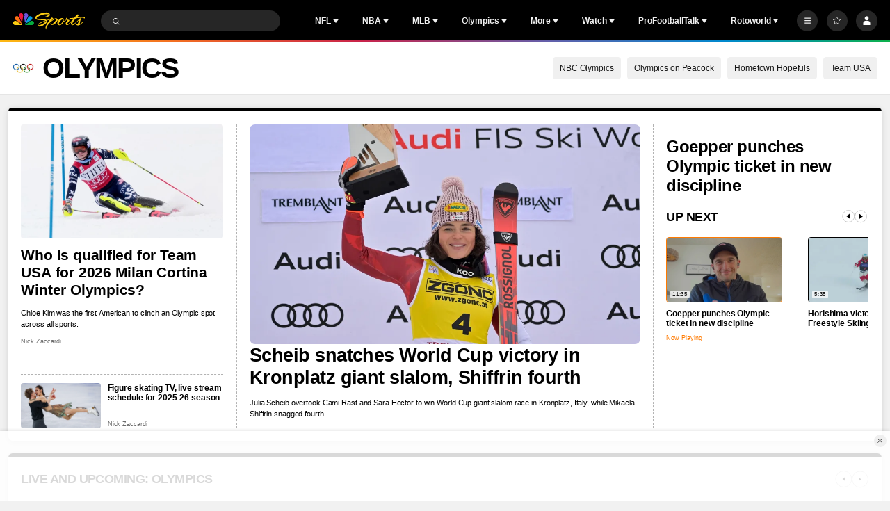

--- FILE ---
content_type: text/html;charset=UTF-8
request_url: https://www.nbcsports.com/olympics
body_size: 70174
content:
<!DOCTYPE html>
<html class="SectionPage" lang="en-US"





>
<head>

    <!-- Checking for cookies (those get set on login), if present, set the var which Cross-Domain Consent will read from
     this has to run before main script is loaded -->
    <script>
        var token = document.cookie.match(new RegExp('(^| )' + 'jwt' + '=([^;]+)'));
        var id = document.cookie.match(new RegExp('(^| )' + 'prfl' + '=([^;]+)'));
        if (token && id){
            var OneTrust = {
                dataSubjectParams: {
                    id: id[2],
                    isAnonymous: false,
                    token : token[2]
                }
            };
        }

    </script>
    <!-- OneTrust Cookies Consent Notice start -->
    <script src="https://cdn.cookielaw.org/consent/bc8ce68a-b6d0-4e2d-b6ba-5f0f1811d474/otSDKStub.js" integrity="sha384-HBsFIxpR4z9YyqI9Z7n6ZhKHEgXFXTrS62Q0SJRRvEgn2sSTsfRVc6fbJypKmntX" crossorigin="anonymous" data-domain-script="bc8ce68a-b6d0-4e2d-b6ba-5f0f1811d474">
    </script>

    <script>
      function OptanonWrapper() {
        if (window.OneTrust.getGeolocationData().country === 'US') {
          const otButton = document.getElementById('ot-sdk-btn')
          if (otButton) {
            otButton.setAttribute('data-privacy-icon', '')
          }
        }
      }
    </script>

    <script src="https://cdn.cookielaw.org/opt-out/otCCPAiab.js" ccpa-opt-out-ids="USP" ccpa-opt-out-geo="US" ccpa-opt-out-lspa="false">
    </script>
    <!-- OneTrust Cookies Consent Notice end -->


<meta charset="UTF-8">

    <meta property="og:title" content="Olympics">

    <meta property="og:url" content="https://www.nbcsports.com/olympics">


    <meta property="og:site_name" content="NBC Sports">



    <meta property="og:type" content="website">


    <meta name="twitter:card" content="summary">

    
    
    
    

    
    
    <meta name="twitter:site" content="@NBCSports">

    
    
    <meta name="twitter:title" content="Olympics">


    <meta property="fb:app_id" content="206053216266379">


        <link data-cssvarsponyfill="true" class="Webpack-css" rel="stylesheet" href="https://nbcsports.brightspotcdn.com/resource/00000187-de45-d718-ada7-fe4596550000/styles/default/All.min.7c1095cbe62e1d9bebd667c51dac5238.gz.css">
    <style>.MpxVideoPlayer .jw-flag-floating.jw-floating-dismissible .jw-float-bar {
    left: auto;
}</style>
<style>
    :root {
        
            
        
    }
    </style>

    <meta name="viewport" content="width=device-width, initial-scale=1, minimum-scale=1, maximum-scale=1"><title>Olympics: News, Videos, Stats, Highlights, Results &amp; More - NBC Sports</title><meta name="description" content="Find all the latest Olympic news, live coverage, videos, highlights, stats, predictions, and results right here on NBC Sports."><link rel="canonical" href="https://www.nbcsports.com/olympics"><meta name="brightspot.contentId" content="00000188-a208-d22c-af9e-f6addcdc0000"><link rel="apple-touch-icon" sizes="180x180"href="/apple-touch-icon.png"><link rel="icon" type="image/png"href="/favicon-32x32.png"><link rel="icon" type="image/png"href="/favicon-16x16.png"><link type="application/atom+xml" rel="alternate" title="Olympics: News, Videos, Stats, Highlights, Results &amp; More" href="https://www.nbcsports.com/olympics.atom"><script type="application/ld+json">{"@context":"http://schema.org","@type":"WebPage","url":"https://www.nbcsports.com/olympics","description":"Find all the latest Olympic news, live coverage, videos, highlights, stats, predictions, and results right here on NBC Sports.","@id":"https://www.nbcsports.com/olympics/#webpage","isPartOf":{"@id":"https://www.nbcsports.com/#website"},"inLanguage":"en-US","publisher":{"@type":"NewsMediaOrganization","name":"NBC Sports","logo":{"@type":"ImageObject","url":"https://nbcsports.brightspotcdn.com/76/a1/28ae939d488781e23e1813aaecb3/nbc-sports-logo-1.svg"},"url":"https://www.nbcsports.com"},"name":"Olympics: News, Videos, Stats, Highlights, Results & More - NBC Sports"}</script><!-- this will add webcomponent polyfills based on browsers. As of 04/29/21 still needed for IE11 and Safari -->
    <script src="https://nbcsports.brightspotcdn.com/resource/00000187-de45-d718-ada7-fe4596550000/webcomponents-loader/webcomponents-loader.ce44f83d1399e8dd41e607b70e0642c9.gz.js"></script>

    <script>
        /**
            This allows us to load the IE polyfills via feature detection so that they do not load
            needlessly in the browsers that do not need them. It also ensures they are loaded
            non async so that they load before the rest of our JS.
        */
        var head = document.getElementsByTagName('head')[0];
        if (!window.CSS || !window.CSS.supports || !window.CSS.supports('--fake-var', 0)) {
            var script = document.createElement('script');
            script.setAttribute('src', "https://nbcsports.brightspotcdn.com/resource/00000187-de45-d718-ada7-fe4596550000/util/IEPolyfills.min.6f55b73d48d7b1d4110f8cf5bcf18d0c.gz.js");
            script.setAttribute('type', 'text/javascript');
            script.async = false;
            head.appendChild(script);
        }
    </script>

    <script>
        
        window.resourceBaseUrl = 'https://nbcsports.brightspotcdn.com/resource/webpack/'

        
        

        
        var waitForGlobal = function(variableName, callback, interval = 50, timeout = 5000) { let elapsedTime = 0;if (window[variableName] !== undefined) {callback();return;} const checkInterval = setInterval(() => { elapsedTime += interval; if (window[variableName] !== undefined) { clearInterval(checkInterval); callback(window[variableName]); } else if (elapsedTime >= timeout) { clearInterval(checkInterval); console.error(`Timeout: The variable '${variableName}' was not found within the specified time.`); }}, interval);}

        
        var isBSPPreview = false
        
    </script>
    
        <script src="https://nbcsports.brightspotcdn.com/resource/00000187-de45-d718-ada7-fe4596550000/styles/default/All.min.269cc312c335f5bd40f121139607b1f2.gz.js" async></script>
    

    
        <script type="text/plain" class="optanon-category-4" class="admiral">!(function(M,_name){M[_name]=M[_name]||function h(){(h.q=h.q||[]).push(arguments)},M[_name].v=M[_name].v||2,M[_name].s="3";})(window,decodeURI(decodeURI('%25%361%2564%25%36%64%25%369r%25%361l')));!(function(M,h,Z,R,o,a,b,v,S,y,Y,q,A,T,B,r,U,C,x,D,n,O,c,W,t){function w(Z,a){navigator.onLine&&D&&(D=!1,(a=(function(M,h,Z){if(!r)return!1;for(h=(M=r.getEntriesByType("resource")).length;Z=M[--h];)if(!Z.deliveryType&&Z.transferSize>300&&Z.fetchStart>U)return!0;return!1})())||(t=8),!n&&x&&(t=16),!n&&!a||(function(Z,a,b){if(!/bot|spider|headlesschrome|java\//i.test(navigator.userAgent||"")&&(new(function(){Z=(function h(e,t,r,n){if(!e||(function e(r,n,i,o){for(o=0;r&&o<r.length;o+=2)o>0&&(r[o+1]||[]).unshift(i),i=(n=t[r[o]])&&n(e,r[o+1]||[]);return i})(e))return r.apply(this,n||[])}([0,[[[1,[[2,[[[4,["%256%31%25%36%34%6db%25%36%35n%25%365%256%36%69%25%374s"],3,[""]]]]]]]]]],[function c(e,t){for(var r=t[0]&&t[0].length>0,n=0;r&&n<t[0].length;n++)r=e(t[0][n]);return r},function a(e,t){return!e(t[0])},function o(e,t){for(var r=!1,n=0;!r&&t[0]&&n<t[0].length;n++)r=e(t[0][n]);return r},function u(e,t,r,n){return r=t[0]||"",(n=t[1]||"")?-1!==r.indexOf(n):!!r},function f(e,t,r){return(r=(document.cookie||"").match(new RegExp("(^|;\\s*)"+decodeURI(decodeURI(t[0]))+"\\s*=\\s*([^;]+)")))?r[2]:void 0}],function(d,c,e,f,i,m,y){e=d.createElement("div");e.innerHTML="<div class=\"DCDOr\"><div class=\"eRIqgq a__s1p0xe8r-0\"><div class=\"ezkXGa a__s1p0xe8r-0\"><div class=\"jozuUb\"><img src=\"https://nbcsports.brightspotcdn.com/78/7b/4d40c7eb4d0f996e8345b5330657/nbc-logo-for-header.svg\" class=\"hgqALM\"><\/img><\/div><div class=\"kdFgxO\"><h3 class=\"kMGqeO\">Disable Your Adblocker<\/h3><div class=\"eFEjHN\">We use ads to keep our content free. To access our site, disable your adblocker.<\/div><button data-92w5w-0 data-zj1xuei2y5=\"https://my.%67e%74%61dmi%72%61%6c.com/instructions\" class=\"cAnYvb a__s1p0xe8r-1\">Disable my adblocker<\/button><button data-92w5w-2 class=\"dDuvyE a__s1p0xe8r-1\">Continue without disabling<\/button><\/div><\/div><\/div><div class=\"idHFrh\"><span class=\"bRORkN\"><a href=\"https://ge%74%61dmira%6c.typeform.com/to/s8M2nY5H\" target=\"_blank\" class=\"dWdYmI\">Contact support<\/a><\/span><span class=\"bRORkN\">|<\/span><span class=\"bRORkN\"><a href=\"https://%67et%61%64m%69%72%61l.com/pb/\" target=\"_blank\" class=\"dWdYmI\">We're using <img src=\"https://pubgifs.com/412d3539333332413845434333313846313438383946383241422d38_logo.svg\" class=\"ggJJaU\"><\/img><\/a><\/span><\/div><\/div>";function onClose(){e.remove()}f=["click",function(e){var t=e.currentTarget.getAttribute("data-zj1xuei2y5"),r=e.currentTarget.parentElement,n=document.createElement("iframe");n.src=t,n.style="margin: 36px 0;outline: 0;border: 0;width: 100%;height: 400px;",r.replaceWith(n);var i=function(e){var t=e.data,o=t.goBack,c=t.blockerDisabled;o?(n.replaceWith(r),window.removeEventListener("message",i)):c&&window.location.reload()};window.addEventListener("message",i)},"click",onClose];for (i=0;i<f.length;i+=2){(m=e.querySelector('[data-92w5w-'+i+']'))&&m.addEventListener(f[i],f[i+1])}y=d.createElement("style");y[c](d.createTextNode(".DCDOr{all:initial;position:fixed;top:0;right:0;bottom:0;left:0;font-family:Arial;overflow:auto;background-color:rgba(255,255,255,1);z-index:2147483647;}.DCDOr .a__s1p0xe8r-0{width:100%;height:100%;margin:0 auto;}.DCDOr .a__s1p0xe8r-1{cursor:pointer;border:none;font-weight:700;}.eRIqgq{max-width:740px;position:relative;}.ezkXGa{box-sizing:border-box;display:-webkit-box;display:-webkit-flex;display:-ms-flexbox;display:flex;-webkit-flex-direction:column;-ms-flex-direction:column;flex-direction:column;-webkit-align-items:flex-start;-webkit-box-align:flex-start;-ms-flex-align:flex-start;align-items:flex-start;-webkit-box-pack:center;-webkit-justify-content:center;-ms-flex-pack:center;justify-content:center;}.kdFgxO{display:inline-block;max-width:700px;width:100%;margin-top:48px;padding-top:48px;border-top:1px solid #121e401f;color:rgba(24,33,57,1);}.idHFrh{position:fixed;bottom:0;height:40px;width:100%;text-align:center;line-height:40px;font-size:13px;color:rgba(12,44,91,1);background-color:rgba(24,33,57,0.05);}.jozuUb{display:block;}.hgqALM{max-width:150px;max-height:150px;}.ggJJaU{height:15px;vertical-align:middle;}.kMGqeO{box-sizing:border-box;text-align:left;margin:0 0 5px;font-size:24px;line-height:28px;font-weight:500;}.eFEjHN{box-sizing:border-box;text-align:left;margin:0 0 15px;font-size:14px;line-height:22px;}.bRORkN{display:inline-block;margin-right:5px;line-height:40px;}.dWdYmI{-webkit-text-decoration:none;text-decoration:none;color:rgba(12,44,91,1);}.cAnYvb{width:100%;height:33px;background-color:rgba(41,98,255,1);color:rgba(244,244,246,1);border-radius:3px;margin-bottom:24px;}.dDuvyE{background-color:rgba(255,255,255,1);color:rgba(12,44,91,1);}"));d.body[c](y);d.body[c](e);window[decodeURI(decodeURI('%255%66%61d%6dS%25%37%34%2561%74%25%36%39%256%33%254%35%25%36e%256%37ag%256%35%52%256%35n%25%364%25%365%25%372%25%36%35%64'))]=!0;return {"candidates":[{"batchID":"66ec4d4b899fac3121ce65ca","candidateID":"66ec4d4b899fac3121ce65c9","groups":["purpose:failsafe"],"payload":{"name":"Failsafe"},"payloadType":"template","simpleCriteria":{},"triggers":[{"type":"adblockerDisabled"}],"tsUpdated":1726762337.272}]}},[document,"appendChild"]))}),!y++)){a=h.sessionStorage;try{b=JSON.parse(a[R(R(Y))]).slice(-4)}catch(v){b=[]}b.push([o(),{p:""+h.location,r:""+M.referrer,cs:Z,t:1,fc:t}]),a[R(R(Y))]=JSON.stringify(b)}})())}r=h.performance,x=h.fetch,A=R(R('a%64m%69r%25%361l')),T=R(R('%25%361%64%256d%72%256c%4c%25%36f%2561%2564%65%64')),D=!x,(function F(R,a,y,Y,c,W){function t(){h[T]&&Z(B),W||h[A]&&h[A].a&&"function"==typeof h[A].a.ready||E()}function E(M){y&&c.removeChild(y),Z(B),M&&!1===M.isTrusted||a>=4?(h.setTimeout(w,n!==undefined||D?0:Math.max(4e3-(o()-C),Math.max(2e3-((r&&r.now())-U),0))),D=!0):F(a<2?R:q,++a)}(W=R===q)&&3===a&&x(R).then((function(M){M.ok?M.text().then((function(M){M.includes(T)?Z(B):E({})}),(function(M){E({})})):E({})}),(function(M){E({})})),y=M.createElement(b),Y=M[S](b)[0],c=Y.parentNode,y.async=1,y.src=R,1==a&&x&&(C=o(),x((function(Z,R,o,a,b,v,y,Y){for(R=(Z=M[S]("link")).length,a=(h.origin||"").length||1;a&&(o=Z[--R]);)if(b=(o.href||"").substring(0,a),y=0===(o.type||"").indexOf("image/"),Y="icon"===o.rel||(o.rel||"").indexOf(" icon")>=0,(y||Y)&&("/"===b[0]||b===h.origin)&&(v=o.href,y&&Y))return o.href;return v||"/favicon.ico"})(),{mode:"no-cors",credentials:"omit",cache:"no-cache"}).then((function(){n=!0,w()}),(function(M){n=!1}))),O=0,1===a&&O?O(y,(function(M){M||t()})):y[v]&&(B=h.setTimeout(t,W?3e4:6e3),y[v]("error",E),y[v]("load",t)),c.insertBefore(y,Y)})("https://cloudchickens.com/assets/k2gg8cocbezm.app.js",0),U=r&&r.now()})(document,window,clearTimeout,decodeURI,Date.now,0,"script","addEventListener","getElementsByTagName",0,'a%66%257%33%25%376i%73%69t%73',"https://succeedscene.com/a/ads/header.js");;
!(function(M,h,Z,R,o){function a(R,o){try{a=M.localStorage,(R=JSON.parse(a[decodeURI(decodeURI('%256%37%25%36%35t%49%25%37%34em'))](Z)).lgk||[])&&(o=M[h].pubads())&&R.forEach((function(M){M&&M[0]&&o.setTargeting(M[0],M[1]||"")}))}catch(b){}var a}try{(o=M[h]=M[h]||{}).cmd=o.cmd||[],typeof o.pubads===R?a():typeof o.cmd.unshift===R?o.cmd.unshift(a):o.cmd.push(a)}catch(b){}})(window,decodeURI(decodeURI('go%6f%67%256c%2565%257%34a%25%367')),"_a"+decodeURI(decodeURI("Q%25%353%25%33%30%2531%4f%54%254d%7a%4d%25%36%62%25%345%34%25%352%2555%4eD%254d%257%61E%2534%25%352%25%36%61%25%34%35%30%4f%44%67%2535%25%352%6a%2567%79QU%49%25%374O%25%34%31")),"function");;
;</script>

<!--START Lightbox Javascript-->
<script async type="text/plain" class="optanon-category-4" src='https://www.lightboxcdn.com/vendor/ffc155a5-eba8-47bf-8e99-ed72cbcffdaf/lightbox_speed.js'></script>
<!--END Lightbox Javascript-->

<!-- Start Freewheel Ad Head Script -->
<script type="text/plain" class="optanon-category-4">
    // Calculate page view random number
    const precision = 8
    let page_view_random_number = Math.round(Math.pow(10, precision) * Math.random())
    // Load/populate unique visitor ID from local storage
    if (!localStorage.getItem('_fw_vcid2')) {
        localStorage.setItem('_fw_vcid2', '' + Math.round(Math.pow(10, precision) * Math.random()))
    }
    let fw_vcid2 = localStorage.getItem('_fw_vcid2')
    window._fw_vcid2_key = fw_vcid2
    window.csid_key = 'nbcsports_embed_on_domain'
    
    
    window.sfid_key = '751525'
    
</script>
<!-- End Freewheel Ad Head Script -->

<script type="text/plain" class="optanon-category-4-6-7">
    window._taboola = window._taboola || [];
    _taboola.push({ category:'auto'});
    !function (e, f, u, i) {
        if (!document.getElementById(i)){
        e.async = 1;
        e.src = u;
        e.id = i;
        f.parentNode.insertBefore(e, f);
    }
    }(document.createElement('script'),
    document.getElementsByTagName('script')[0],
    '//cdn.taboola.com/libtrc/nbcsports-network/loader.js',
    'tb_loader_script');
    if(window.performance && typeof window.performance.mark == 'function')
        {window.performance.mark('tbl_ic');}
</script>


<script type="text/plain" class="optanon-category-4">

  window.fbAsyncInit = function() {
      FB.init({
          
              appId : '206053216266379',
          
          xfbml : true,
          version : 'v2.9'
      });
  };

  (function(d, s, id){
     var js, fjs = d.getElementsByTagName(s)[0];
     if (d.getElementById(id)) {return;}
     js = d.createElement(s); js.id = id;
     js.src = "//connect.facebook.net/en_US/sdk.js";
     fjs.parentNode.insertBefore(js, fjs);
   }(document, 'script', 'facebook-jssdk'));
</script>

<script>
    
        var analyticsMetadata = {"event":"Page Loaded","nbcs":{"business":"NBCSports","contenthub":"News","contentid":"00000188-a208-d22c-af9e-f6addcdc0000","contenttitle":"Olympics","contenttype":"Section","publishdate":"06/09/2023|09:21","release_version":"2025.12.18","blog":"Olympics"}};
    

    window.appEventData = window.appEventData || [];

    if (analyticsMetadata) {
        window.appEventData.push(analyticsMetadata);
    }

    
    if ((window.location.href.indexOf('localhost:8080') > -1) || (window.location.href.indexOf('.lower.nbc-sports.') > -1)) { window.s_account = 'nbcusportsgroupglobaldev,nbcusportsgroupnbcsportsdev' } else { window.s_account = 'nbcusportsgroupglobal,nbcusportsgroupnbcsports' }

    
    window.s_linkInternalFilters = 'javascript:,nbcsports.com'
</script>

    <script type="text/plain" class="optanon-category-6-7" src="https://assets.adobedtm.com/a2ef59fba8e9/ffbecea365ae/launch-20629b03d5f7.min.js" async></script>


    <script type="text/plain" class="optanon-category-6-7" src="https://nbcsports.brightspotcdn.com/resource/00000187-de45-d718-ada7-fe4596550000/vendor/adobe/VideoHeartbeat.min.f03ec31d509c4b1c8367350bee700b05.gz.js" async></script>



<script type="text/plain" class="optanon-category-4-6-7">
    var mpscall = {
        "site": "nbcsports-v2-web", "path": "/olympics", "type": "section", "cat": "Olympics"}
    var mpsopts = {
        "host": "mps.nbcuni.com",
        "maxpathsegs": 100
    }

    var mps = mps || {};
    mps._ext = mps._ext || {};
    mps._adsheld = [];
    mps._queue = mps._queue || {};
    mps._queue.mpsloaded = mps._queue.mpsloaded || [];
    mps._queue.mpsinit = mps._queue.mpsinit || [];
    mps._queue.gptloaded = mps._queue.gptloaded || [];
    mps._queue.adload = mps._queue.adload || [];
    mps._queue.adclone = mps._queue.adclone || [];
    mps._queue.adview = mps._queue.adview || [];
    mps._queue.refreshads = mps._queue.refreshads || [];
    mps.__timer = Date.now() || function () {
        return new Date
    };
    mps.__intcode = "v2";
    if (typeof mps.getAd !== "function") mps.getAd = function (adunit) {
        if (typeof adunit !== "string") return false;
        var slotId = "mps-getad-" + adunit.replace(/\W/g, "");
        if (!mps._ext || !mps._ext.loaded) {
            mps._queue.gptloaded.push(function () {
                typeof mps._gptfirst === "function" && mps._gptfirst(adunit, slotId);
                mps.insertAd("#" + slotId, adunit)
            });
            mps._adsheld.push(adunit)
        }
        return '<div id="' + slotId + '" class="mps-wrapper" data-mps-fill-slot="' + adunit + '"></div>'
    };
    (function () {
        head = document.head || document.getElementsByTagName("head") [0], mpsload = document.createElement("script");
        mpsload.src = "//" + mpsopts.host + "/fetch/ext/load-" + mpscall.site + ".js? nowrite=2";
        mpsload.id = "mps-load";
        head.insertBefore(mpsload, head.firstChild)
    })();
</script>


    
    <link rel="stylesheet" href="olympics">
    <script src="https://www.nbc.com/oli/oli.min.js" async defer type="text/plain" class="optanon-category-4"></script>
    


<script type="text/plain" class="optanon-category-4">
    window.mParticleIdentityCallback = function (result) {
        if (!result) {
            console.log('No result received!')
            return
        }
        

        if (result.getUser()) {
            //IDSync request succeeded, mutate attributes or query for the MPID as needed
            
            return;
        }
        let codes = window.mParticle.Identity.HTTPCodes;
        switch(result.httpCode) {
            case codes.noHttpCoverage:
                // retry the IDSync request
                
                break;
            case codes.activeIdentityRequest:
                //inspect your implementation if this occurs frequency
                //otherwise retry the IDSync request
                
                break;
            case 429:
                //inspect your implementation if this occurs frequency
                //otherwise retry the IDSync request
                
                break;
            case codes.validationIssue:
            case 400:
                console.log('mParticle Request Error Occurred!')
                console.log(result.body);
                // inspect result.body to determine why the request failed
                // this typically means an implementation issue
                break;
            default:
                
        }
    },
    window.mParticle = {
        config: {
            isDevelopmentMode: false,
            logLevel: "warning",
            identifyRequest: {
                userIdentities: {},
            },
            identityCallback: function (result) {
                window.mParticleIdentityCallback(result)
            },
        },
    };

    (
    function(e){window.mParticle=window.mParticle||{};window.mParticle.EventType={Unknown:0,Navigation:1,Location:2,Search:3,Transaction:4,UserContent:5,UserPreference:6,Social:7,Other:8};window.mParticle.eCommerce={Cart:{}};window.mParticle.Identity={};window.mParticle.config=window.mParticle.config||{};window.mParticle.config.rq=[];window.mParticle.config.snippetVersion=2.3;window.mParticle.ready=function(e){window.mParticle.config.rq.push(e)};var i=["endSession","logError","logBaseEvent","logEvent","logForm","logLink","logPageView","setSessionAttribute","setAppName","setAppVersion","setOptOut","setPosition","startNewSession","startTrackingLocation","stopTrackingLocation"];var n=["setCurrencyCode","logCheckout"];var t=["identify","login","logout","modify"];i.forEach(function(e){window.mParticle[e]=o(e)});n.forEach(function(e){window.mParticle.eCommerce[e]=o(e,"eCommerce")});t.forEach(function(e){window.mParticle.Identity[e]=o(e,"Identity")});function o(i,n){return function(){if(n){i=n+"."+i}var e=Array.prototype.slice.call(arguments);e.unshift(i);window.mParticle.config.rq.push(e)}}var r,c,a=window.mParticle.config,s=a.isDevelopmentMode?1:0,l="?env="+s,w=window.mParticle.config.dataPlan;if(w){r=w.planId;c=w.planVersion;if(r){if(c&&(c<1||c>1e3)){c=null}l+="&plan_id="+r+(c?"&plan_version="+c:"")}}var d=window.mParticle.config.versions;var m=[];if(d){Object.keys(d).forEach(function(e){m.push(e+"="+d[e])})}var f=document.createElement("script");f.type="text/javascript";f.async=true;f.src=("https:"==document.location.protocol?"https://jssdkcdns":"http://jssdkcdn")+".mparticle.com/js/v2/"+e+"/mparticle.js"+l+"&"+m.join("&");var p=document.getElementsByTagName("script")[0];p.parentNode.insertBefore(f,p)}
    )
    ("us1-d26be8b82e8a5a4faf49eabd169d04f6");

    
    //page load event
    mParticle.logEvent(
        'Page Load',
        mParticle.EventType.Navigation, {
        'Article ID': '00000188-a208-d22c-af9e-f6addcdc0000',
        'Author': 'None',
        'Business': 'NBCSports',
        //Content_Hub: _satellite.getVar('dl_nbcs.contenthub'),
        'League': 'None',
        'Orientation': window.innerHeight > window.innerWidth
            ? 'Portrait'
            : 'Landscape',
        'Page Name': document.title,
        'Page Type': 'Section',
        'Platform':
            navigator.appVersion.match(/Windows Phone/i)
                ? 'Windows Phone'
                : navigator.appVersion.match(/Kindle|Silk/i)
                    ? 'Kindle'
                    : navigator.appVersion.match(/iPhone|iPad|iPod/i)
                        ? 'iOS'
                        : navigator.appVersion.match(/Mac OS|Macintosh/i)
                            ? 'Mac OS X'
                            : navigator.appVersion.match(/Windows/i)
                                ? 'Windows'
                                : navigator.appVersion.match(/Android/i)
                                    ? 'Android'
                                    : navigator.appVersion.match(/mobile|opera m/i)
                                        ? 'Other Mobile'
                                        : navigator.appVersion.match(/AppleTV|SMART-TV|SmartTV/i)
                                            ? 'tvOS'
                                            : navigator.appVersion.match(/Linux|X11/i) ? 'Linux' : 'Unknown OS',
        'Player': 'None',
        'Product': window.location.hostname || 'www.nbcsports.com',
        'Published Date': '06/09/2023',
        'Referring Page': document.referrer || 'None',
        'Sport': 'None',
        'Team': 'None',
        //Site_Type: _satellite.getVar('dl_nbcs.sitetype'),
        //Sub_Feature: _satellite.getVar('dl_nbcs.subfeature'),
        //Sub_Feature_Detail: _satellite.getVar('dl_nbcs.subfeaturedetail'),
        'URL': window.location.href,
        //User_ID: _satellite.getVar('dl_nbcs.userid'),
    });
    
</script>

    
    
    
</head>


 
<body class="Page-body" data-user-notloggedin>
    
    <!-- Putting icons here, so we don't have to include in a bunch of -body hbs's -->
<svg xmlns="http://www.w3.org/2000/svg" style="display:none" id="iconsMap">
    <symbol id="annotation" viewBox="0 0 11 11">
        <path fill-rule="evenodd" clip-rule="evenodd" d="M0 2C0 0.895431 0.895431 0 2 0H6C7.10457 0 8 0.895431 8 2V3H9C10.1046 3 11 3.89543 11 5V9C11 10.1046 10.1046 11 9 11H5C3.89543 11 3 10.1046 3 9V8H2C0.895431 8 0 7.10457 0 6V2ZM5 4H9C9.55228 4 10 4.44772 10 5V9C10 9.55228 9.55228 10 9 10H5C4.44772 10 4 9.55228 4 9V5C4 4.44772 4.44772 4 5 4Z" fill="currentColor"/>
    </symbol>
    <symbol id="arrow-down" viewBox="0 0 8 6" xmlns="http://www.w3.org/2000/svg">
        <path d="M4 5.91699L0.25 0.916992L7.75 0.916992L4 5.91699Z" />
    </symbol>
    <symbol id="arrow-left" viewBox="0 0 12 11"  xmlns="http://www.w3.org/2000/svg">
        <path d="M6.97247 1.26796C7.13181 1.11103 7.02069 0.839844 6.79705 0.839844L5.34549 0.839844C5.27984 0.839844 5.21683 0.865664 5.17006 0.911728L0.34719 5.66173C0.247758 5.75966 0.247757 5.92003 0.34719 6.01796L5.17006 10.768C5.21683 10.814 5.27984 10.8398 5.34549 10.8398L6.79705 10.8398C7.02069 10.8398 7.13181 10.5687 6.97247 10.4117L3.19284 6.6892L11.583 6.6892C11.7211 6.6892 11.833 6.57727 11.833 6.4392L11.833 5.24048C11.833 5.10241 11.7211 4.99048 11.583 4.99048L3.19284 4.99048L6.97247 1.26796Z"/>
    </symbol>
    <symbol id="arrow-right" viewBox="0 0 4 6" fill="none" xmlns="http://www.w3.org/2000/svg">
        <path d="M3.75 3L0.75 0.75L0.75 5.25L3.75 3Z" fill="black"/>
    </symbol>

    <symbol id="bookmark" viewBox="0 0 14 18"  xmlns="http://www.w3.org/2000/svg">
        <path d="M1 1V17L7 13L13 17V1H1Z" stroke-width="1.5" stroke-linejoin="round"/>
    </symbol>
    <symbol id="bookmark-active" viewBox="0 0 14 18"  xmlns="http://www.w3.org/2000/svg">
        <path d="M1 1V17L7 13L13 17V1H1Z" stroke-width="1.5" stroke-linejoin="round"/>
    </symbol>
    <symbol id="camera" width="17" height="16" viewBox="0 0 17 16" xmlns="http://www.w3.org/2000/svg">
        <g>
            <path fill-rule="evenodd" clip-rule="evenodd" d="M12.0613 2.68377C11.9251 2.27543 11.543 2 11.1126 2H5.88743C5.457 2 5.07486 2.27543 4.93875 2.68377L4.72793 3.31623C4.59182 3.72457 4.20968 4 3.77925 4H2.83336C2.28108 4 1.83336 4.44772 1.83336 5V11.9999L1.83336 11.9999L1.83334 12L1.83335 12L1.83336 12V13C1.83336 13.5523 2.28107 14 2.83336 14H14.1667C14.719 14 15.1667 13.5523 15.1667 13V5C15.1667 4.44772 14.719 4 14.1667 4H13.2208C12.7903 4 12.4082 3.72457 12.2721 3.31623L12.0613 2.68377ZM8.50003 10.6667C9.6046 10.6667 10.5 9.77124 10.5 8.66667C10.5 7.5621 9.6046 6.66667 8.50003 6.66667C7.39546 6.66667 6.50003 7.5621 6.50003 8.66667C6.50003 9.77124 7.39546 10.6667 8.50003 10.6667ZM8.50003 11.3333C9.97279 11.3333 11.1667 10.1394 11.1667 8.66667C11.1667 7.19391 9.97279 6 8.50003 6C7.02727 6 5.83336 7.19391 5.83336 8.66667C5.83336 10.1394 7.02727 11.3333 8.50003 11.3333ZM12.5 7.33333C12.8682 7.33333 13.1667 7.03486 13.1667 6.66667C13.1667 6.29848 12.8682 6 12.5 6C12.1318 6 11.8334 6.29848 11.8334 6.66667C11.8334 7.03486 12.1318 7.33333 12.5 7.33333Z"/>
        </g>
    </symbol>
    <symbol id="calendar" viewBox="0 0 16 16" xmlns="http://www.w3.org/2000/svg">
        <path fill-rule="evenodd" clip-rule="evenodd" d="M10.4999 1.33301C10.2238 1.33301 9.99992 1.55687 9.99992 1.83301V2.66634H5.99992V1.83301C5.99992 1.55687 5.77606 1.33301 5.49992 1.33301H5.16658C4.89044 1.33301 4.66658 1.55686 4.66658 1.83301V2.66634H2.33325C1.78097 2.66634 1.33325 3.11406 1.33325 3.66634V13.6663C1.33325 14.2186 1.78097 14.6663 2.33325 14.6663H13.6666C14.2189 14.6663 14.6666 14.2186 14.6666 13.6663V3.66634C14.6666 3.11406 14.2189 2.66634 13.6666 2.66634H11.3333V1.83301C11.3333 1.55687 11.1094 1.33301 10.8333 1.33301H10.4999ZM5.16659 4.66634C4.89044 4.66634 4.66658 4.44248 4.66658 4.16634L2.83325 4.16634V6.49967H13.1666V4.16634H11.3333C11.3333 4.44248 11.1094 4.66634 10.8333 4.66634H10.4999C10.2238 4.66634 9.99992 4.44248 9.99992 4.16634L5.99992 4.16634C5.99992 4.44248 5.77606 4.66634 5.49992 4.66634H5.16659ZM13.1666 7.99967H2.83325V13.1663H13.1666V7.99967Z" />
    </symbol>

    <symbol id="caret-left" viewBox="0 0 24 24"  xmlns="http://www.w3.org/2000/svg">
        <g>
            <path d="M15.5 5L9 11.5L15.5 18" stroke-width="1.5"/>
        </g>
    </symbol>
    <symbol id="caret-fat" viewBox="0 0 10 7"  xmlns="http://www.w3.org/2000/svg">
        <g>
            <path d="M4.54541 0.5L0.0454102 6.5L9.04541 6.5L4.54541 0.5Z"/>
        </g>
    </symbol>

    <symbol id="close-x" viewBox="0 0 14 14"  xmlns="http://www.w3.org/2000/svg">
        <g>
            <path fill-rule="nonzero" d="M6.336 7L0 .664.664 0 7 6.336 13.336 0 14 .664 7.664 7 14 13.336l-.664.664L7 7.664.664 14 0 13.336 6.336 7z"></path>
        </g>
    </symbol>
    <symbol id="close-x-secondary" viewBox="0 0 20 20" fill="none" xmlns="http://www.w3.org/2000/svg">
        <path d="M1.85449 18.146C1.94759 18.2391 2.05501 18.3 2.17676 18.3286C2.30566 18.3644 2.43099 18.3644 2.55273 18.3286C2.67448 18.3 2.7819 18.2391 2.875 18.146L10.0078 11.0239L17.1299 18.146C17.2158 18.2391 17.3197 18.3 17.4414 18.3286C17.5703 18.3644 17.6956 18.368 17.8174 18.3394C17.9463 18.3107 18.0573 18.2463 18.1504 18.146C18.2435 18.0529 18.3044 17.9455 18.333 17.8237C18.3617 17.702 18.3617 17.5802 18.333 17.4585C18.3044 17.3296 18.2435 17.2186 18.1504 17.1255L11.0283 10.0034L18.1504 2.87061C18.2435 2.77751 18.3044 2.67008 18.333 2.54834C18.3688 2.4266 18.3688 2.30485 18.333 2.18311C18.3044 2.0542 18.2435 1.94678 18.1504 1.86084C18.0501 1.76058 17.9391 1.69613 17.8174 1.66748C17.6956 1.63167 17.5703 1.63167 17.4414 1.66748C17.3197 1.69613 17.2158 1.76058 17.1299 1.86084L10.0078 8.98291L2.875 1.86084C2.7819 1.76058 2.6709 1.69613 2.54199 1.66748C2.42025 1.63167 2.2985 1.63167 2.17676 1.66748C2.05501 1.69613 1.94759 1.76058 1.85449 1.86084C1.76139 1.94678 1.69694 2.0542 1.66113 2.18311C1.63249 2.30485 1.63249 2.4266 1.66113 2.54834C1.69694 2.67008 1.76139 2.77751 1.85449 2.87061L8.97656 10.0034L1.85449 17.1255C1.76139 17.2186 1.69694 17.3296 1.66113 17.4585C1.63249 17.5802 1.63249 17.702 1.66113 17.8237C1.68978 17.9455 1.75423 18.0529 1.85449 18.146Z" fill="black"/>
    </symbol>
    <symbol id="close-x-dark" viewBox="0 0 9 8" xmlns="http://www.w3.org/2000/svg">
        <rect x="0.556152" y="1.22186" width="1.6875" height="9.5625" transform="rotate(-45 0.556152 1.22186)" fill="white"/>
        <rect x="1.68164" y="7.97186" width="1.6875" height="9.5625" transform="rotate(-135 1.68164 7.97186)" fill="white"/>
    </symbol>
    <symbol id="copy" viewBox="0 0 12 12">
        <g fill-rule="evenodd">
            <path d="M10.199 2.378c.222.205.4.548.465.897.062.332.016.614-.132.774L8.627 6.106c-.187.203-.512.232-.75-.014a.498.498 0 0 0-.706.028.499.499 0 0 0 .026.706 1.509 1.509 0 0 0 2.165-.04l1.903-2.06c.37-.398.506-.98.382-1.636-.105-.557-.392-1.097-.77-1.445L9.968.8C9.591.452 9.03.208 8.467.145 7.803.072 7.233.252 6.864.653L4.958 2.709a1.509 1.509 0 0 0 .126 2.161.5.5 0 1 0 .68-.734c-.264-.218-.26-.545-.071-.747L7.597 1.33c.147-.16.425-.228.76-.19.353.038.71.188.931.394l.91.843.001.001zM1.8 9.623c-.222-.205-.4-.549-.465-.897-.062-.332-.016-.614.132-.774l1.905-2.057c.187-.203.512-.232.75.014a.498.498 0 0 0 .706-.028.499.499 0 0 0-.026-.706 1.508 1.508 0 0 0-2.165.04L.734 7.275c-.37.399-.506.98-.382 1.637.105.557.392 1.097.77 1.445l.91.843c.376.35.937.594 1.5.656.664.073 1.234-.106 1.603-.507L7.04 9.291a1.508 1.508 0 0 0-.126-2.16.5.5 0 0 0-.68.734c.264.218.26.545.071.747l-1.904 2.057c-.147.16-.425.228-.76.191-.353-.038-.71-.188-.931-.394l-.91-.843z"></path>
            <path d="M8.208 3.614a.5.5 0 0 0-.707.028L3.764 7.677a.5.5 0 0 0 .734.68L8.235 4.32a.5.5 0 0 0-.027-.707"></path>
        </g>
    </symbol>
    <symbol id="download" xmlns="http://www.w3.org/2000/svg" viewBox="0 0 24 24">
        <g fill="none" fill-rule="evenodd">
            <g>
                <g>
                    <g>
                        <path d="M0 0H24V24H0z" transform="translate(-802.000000, -1914.000000) translate(0.000000, 1756.000000) translate(802.000000, 158.000000)"/>
                        <path fill="currentColor" fill-rule="nonzero" d="M12 2C6.49 2 2 6.49 2 12s4.49 10 10 10 10-4.49 10-10S17.51 2 12 2zm-1 8V6h2v4h3l-4 4-4-4h3zm6 7H7v-2h10v2z" transform="translate(-802.000000, -1914.000000) translate(0.000000, 1756.000000) translate(802.000000, 158.000000)"/>
                    </g>
                </g>
            </g>
        </g>
    </symbol>
    <symbol id="email" viewBox="0 0 24 24"  xmlns="http://www.w3.org/2000/svg">
        <g>
            <path d="M2 5.49318L12 12.8265L22 5.49318C22 5.2208 21.7792 5 21.5068 5H2.49318C2.2208 5 2 5.2208 2 5.49318Z" />
            <path d="M2 6.64016V18C2 18.5523 2.44772 19 3 19H21C21.5523 19 22 18.5523 22 18V6.64016L12 13.9735L2 6.64016Z" />
        </g>
    </symbol>
    <symbol id="facebook" viewBox="0 0 24 24"  xmlns="http://www.w3.org/2000/svg">
        <g>
            <path d="M13.0414 13.6272V22H9.19527V13.6272H6V10.2322H9.19527V8.99704C9.19527 4.41124 11.1109 2 15.1642 2C16.4068 2 16.7175 2.1997 17.3979 2.36243V5.72041C16.6361 5.58728 16.4216 5.51331 15.6302 5.51331C14.6908 5.51331 14.1879 5.77959 13.7293 6.30473C13.2707 6.82988 13.0414 7.73965 13.0414 9.04142V10.2396H17.3979L16.2293 13.6346H13.0414V13.6272Z" />
        </g>
    </symbol>
    <symbol id="instagram" viewBox="0 0 24 24"  xmlns="http://www.w3.org/2000/svg">
        <g>
            <path fill-rule="evenodd" clip-rule="evenodd" d="M18.6571 22H5.34292C3.50308 22 2 20.4969 2 18.6571V5.34292C2 3.50308 3.50308 2 5.34292 2H18.6571C20.4969 2 22 3.50308 22 5.34292V18.6571C22 20.5051 20.5051 22 18.6571 22ZM12.0041 17.1375C10.6324 17.1375 9.34288 16.6037 8.37368 15.6345C7.40449 14.6653 6.87061 13.3757 6.87061 12.0041C6.87061 10.6324 7.40449 9.34288 8.37368 8.37369C9.34288 7.40449 10.6324 6.87061 12.0041 6.87061C13.3757 6.87061 14.6653 7.40449 15.6345 8.37369C16.6037 9.34288 17.1375 10.6324 17.1375 12.0041C17.1375 13.3757 16.6037 14.6653 15.6345 15.6345C14.6571 16.6037 13.3757 17.1375 12.0041 17.1375ZM12.0041 7.96301C9.7782 7.96301 7.96301 9.76999 7.96301 12.0041C7.96301 14.2299 9.76999 16.0451 12.0041 16.0451C14.2299 16.0451 16.0451 14.2382 16.0451 12.0041C16.0369 9.7782 14.2299 7.96301 12.0041 7.96301ZM19.1241 5.71661C19.1241 6.26097 18.6828 6.70226 18.1385 6.70226C17.5941 6.70226 17.1528 6.26097 17.1528 5.71661C17.1528 5.17225 17.5941 4.73096 18.1385 4.73096C18.6828 4.73096 19.1241 5.17225 19.1241 5.71661Z"/>
        </g>
    </symbol>
    <symbol id="linkedin" viewBox="0 0 14 14" xmlns="http://www.w3.org/2000/svg">
        <path d="M9.245 7.318c-.704 0-1.273.57-1.273 1.273v4.454H4.79s.038-7.636 0-8.272h3.182v.945s.985-.919 2.507-.919c1.884 0 3.22 1.364 3.22 4.012v4.234h-3.182V8.591c0-.703-.57-1.273-1.272-1.273zM1.92 3.5h-.018C.94 3.5.318 2.748.318 1.921.318 1.075.96.386 1.94.386s1.583.712 1.603 1.557c0 .828-.622 1.557-1.622 1.557zm1.597 9.545H.336V4.773h3.181v8.272z" fill-rule="evenodd"/>
    </symbol>
    <symbol id="list" viewBox="0 0 18 14">
        <path fill-rule="evenodd" clip-rule="evenodd" d="M0.666748 0.333252H2.33341V1.99992H0.666748V0.333252ZM2.33341 6.16659H0.666748V7.83325H2.33341V6.16659ZM2.33341 11.9999H0.666748V13.6666H2.33341V11.9999ZM17.3334 11.9999H4.00008V13.6666H17.3334V11.9999ZM4.00008 6.16659H17.3334V7.83325H4.00008V6.16659ZM17.3334 0.333252H4.00008V1.99992H17.3334V0.333252Z"/>
    </symbol>
    <symbol id="share" viewBox="0 0 18 14"  xmlns="http://www.w3.org/2000/svg">
        <path d="M8.99935 9.82118C8.99935 9.68311 8.88742 9.57118 8.74935 9.57118H7.33268C5.96568 9.57066 4.62454 9.93992 3.45425 10.639C2.47679 11.2229 1.64958 12.0184 1.03275 12.9623C0.925876 13.1258 0.665916 13.0652 0.666017 12.8698C0.666017 8.39818 4.2622 4.75803 8.74877 4.62692C8.88679 4.62289 8.99935 4.51134 8.99935 4.37326V1.01678C8.99935 0.807742 9.24063 0.691016 9.40452 0.820764L17.0851 6.90121C17.2115 7.0013 17.2115 7.19314 17.0851 7.29323L9.40453 13.3737C9.24063 13.5034 8.99935 13.3867 8.99935 13.1777V9.82118Z" />
    </symbol>
    <symbol id="star" viewBox="0 0 20 20" xmlns="http://www.w3.org/2000/svg">
        <g id="Favorite Star">
            <path id="Star 1" d="M9.99999 2.76549L12.0527 6.78782L12.1683 7.01438L12.4195 7.05433L16.8793 7.76363L13.6882 10.9589L13.5085 11.1388L13.5481 11.3901L14.2517 15.8508L10.2267 13.8032L9.99999 13.6879L9.77328 13.8032L5.74832 15.8508L6.45189 11.3901L6.49152 11.1388L6.31178 10.9589L3.12064 7.76363L7.58044 7.05433L7.83164 7.01438L7.94726 6.78782L9.99999 2.76549Z"/>
        </g>
    </symbol>

    <symbol id="lock-locked" viewBox="0 0 24 24">
        <g>
            <path fill-rule="evenodd" clip-rule="evenodd" d="M12 2C8.68629 2 6 4.68629 6 8V10H5C4.44772 10 4 10.4477 4 11V20C4 20.5523 4.44772 21 5 21H19C19.5523 21 20 20.5523 20 20V11C20 10.4477 19.5523 10 19 10H18V8C18 4.68629 15.3137 2 12 2ZM16 10V8C16 5.79086 14.2091 4 12 4C9.79086 4 8 5.79086 8 8V10H16Z" />
        </g>
    </symbol>
    <symbol id="lock-unlocked" viewBox="0 0 24 24">
        <g>
            <path fill-rule="evenodd" clip-rule="evenodd" d="M19.001 10C19.5528 10.0005 20 10.448 20 11V20C20 20.5523 19.5523 21 19 21H5C4.44772 21 4 20.5523 4 20V11C4 10.4477 4.44772 10 5 10H6V8C6 4.68629 8.68629 2 12 2C13.7841 2 15.3863 2.77867 16.4853 4.01469L15.0674 5.43258C14.3337 4.55686 13.2319 4 12 4C9.79086 4 8 5.79086 8 8V10L10.5 10H16H18L19 10C19.0003 10 19.0007 10 19.001 10Z" />
        </g>
    </symbol>
    <symbol id="menu" viewBox="0 0 24 24" fill="none">
        <path fill-rule="evenodd" clip-rule="evenodd" d="M5 5.65C5 5.42909 5.17909 5.25 5.4 5.25H18.6C18.8209 5.25 19 5.42909 19 5.65V6.85C19 7.07091 18.8209 7.25 18.6 7.25H5.4C5.17909 7.25 5 7.07091 5 6.85V5.65ZM5 11.4C5 11.1791 5.17909 11 5.4 11H18.6C18.8209 11 19 11.1791 19 11.4V12.6C19 12.8209 18.8209 13 18.6 13H5.4C5.17909 13 5 12.8209 5 12.6V11.4ZM5.4 16.75C5.17909 16.75 5 16.9291 5 17.15V18.35C5 18.5709 5.17909 18.75 5.4 18.75H18.6C18.8209 18.75 19 18.5709 19 18.35V17.15C19 16.9291 18.8209 16.75 18.6 16.75H5.4Z" fill="currentColor"/>
    </symbol>
    <symbol id="nbc-logo" viewBox="0 0 67 39" xmlns="http://www.w3.org/2000/svg">
        <path fill-rule="evenodd" clip-rule="evenodd" d="M34.2539 7.77251H36.1516C36.1516 7.77251 37.1651 7.77251 37.303 8.25052C37.1444 8.38001 36.9279 8.48545 36.6877 8.6024C35.7967 9.03626 34.5805 9.62848 34.7931 12.1946L37.9836 33.615L47.9516 9.88275C49.9905 4.58381 45.7107 0.158397 41.9143 0.0230842C41.7371 0.0103142 41.5591 4.5653e-09 41.3751 4.5653e-09C37.9675 -0.000122775 34.0627 2.47627 34.2539 7.77251ZM19.1222 9.94403C16.9482 4.02833 21.8331 0.154236 25.0863 0.0880536C28.8199 -0.324147 33.5015 2.53154 32.6853 8.71775L29.1584 33.6141L19.1222 9.94403ZM9.08452 22.4702C4.06775 19.1333 5.08063 13.4252 7.86363 10.9059C11.7979 7.57883 17.3607 8.72285 19.3941 13.9691L29.0982 36.2011L9.08452 22.4702ZM38.1207 36.1316L47.549 14.1665C49.0919 10.404 51.7536 9.08488 54.2405 9.08524C56.3457 9.08524 58.3329 10.0252 59.4152 11.2419C61.9968 13.827 62.7408 19.057 58.1287 22.3283L38.1207 36.1316ZM55.8899 25.4501L37.1 38.5746H60.2355C64.982 38.5746 68.0323 33.6804 66.6764 29.1894C65.7682 26.3666 63.0813 24.1507 59.9626 24.1475C58.6498 24.1481 57.2577 24.5435 55.8899 25.4501ZM30.1151 38.5785H7.32094C2.57014 38.5785 -1.16005 34.2256 0.333916 28.926C2.09642 24.2966 6.97886 22.6643 11.3207 25.454L30.1151 38.5785Z" fill="currentColor"/>
    </symbol>
    <symbol id="nbc-logo-rainbow" viewBox="0 0 67 40" xmlns="http://www.w3.org/2000/svg">
        <path d="M47.8878 4.21326C48.9542 6.42065 48.3464 9.32118 47.1947 11.3046L38.3332 31.2457L38.2585 31.331L35.0594 11.07C34.8035 9.12923 36.8936 8.30813 38.1092 7.36972C38.0403 7.26645 37.9488 7.18017 37.8416 7.11737C37.7345 7.05457 37.6145 7.01688 37.4907 7.00715L34.5262 6.95384L34.4409 6.85786C34.4454 5.61318 34.7881 4.39313 35.4324 3.32815C36.0766 2.26316 36.9982 1.39329 38.0986 0.811545C39.3386 0.162838 40.7422 -0.106246 42.1342 0.0378853C43.5262 0.182017 44.8449 0.732978 45.9257 1.62199C46.7631 2.33872 47.4329 3.23059 47.8878 4.23459" fill="#645FAA"/>
        <path d="M31.5741 3.50944C32.352 4.8767 32.6627 6.46035 32.4592 8.02018L28.8442 31.2137V31.2884L27.8951 29.4222L18.831 9.1612C18.4279 7.88819 18.3964 6.52659 18.7403 5.23631C19.0841 3.94603 19.789 2.78065 20.7721 1.87704C21.7552 0.973423 22.9757 0.369092 24.2904 0.135018C25.605 -0.099055 26.9591 0.0468492 28.1937 0.555596C29.5894 1.15588 30.7688 2.16779 31.5741 3.45612" fill="#C9234A"/>
        <path d="M60.9536 13.2558C61.5187 14.3781 61.7778 15.6296 61.7047 16.884C61.6317 18.1384 61.2292 19.3514 60.5377 20.4005C59.6953 21.7655 58.309 22.4373 57.1467 23.3224L38.4319 36.1935L38.5598 35.5856L48.5091 13.1919C49.2214 11.9178 50.3053 10.8913 51.6161 10.2492C52.927 9.60715 54.4024 9.38004 55.8457 9.59819C56.9156 9.78946 57.9293 10.2171 58.813 10.8498C59.6966 11.4826 60.4279 12.3046 60.9536 13.2558Z" fill="#0089CF"/>
        <path d="M18.3831 13.1493L28.7269 36.2042H28.5562L7.68739 21.8295C6.65526 20.9813 5.89203 19.8513 5.49065 18.5771C5.08926 17.3029 5.06704 15.9395 5.42668 14.6529C5.73219 13.5983 6.27561 12.6278 7.0151 11.8162C7.75459 11.0046 8.67044 10.3735 9.69216 9.97151C11.2905 9.3788 13.0478 9.3753 14.6485 9.96163C16.2492 10.548 17.5884 11.6857 18.4257 13.1706" fill="#F37021"/>
        <path d="M66.4338 29.5392C66.9218 30.69 67.0989 31.9489 66.9473 33.1897C66.7957 34.4305 66.3208 35.6097 65.57 36.6092C64.8922 37.4825 64.0167 38.1824 63.0156 38.6515C62.0146 39.1205 60.9165 39.3452 59.8116 39.3071H37.5671L56.1966 26.3614C57.0646 25.8379 58.0339 25.5045 59.0403 25.3832C60.0467 25.262 61.0673 25.3556 62.0349 25.658C63.0024 25.9603 63.8948 26.4645 64.653 27.1372C65.4113 27.8099 66.0183 28.6359 66.4338 29.5605" fill="#0DB14B"/>
        <path d="M0.574776 29.5394C0.0819805 30.6886 -0.09865 31.9476 0.0511466 33.189C0.200943 34.4305 0.675856 35.6104 1.42787 36.6094C2.10795 37.4829 2.98533 38.1828 3.98812 38.6518C4.99091 39.1207 6.09056 39.3454 7.19693 39.3073H29.4521L10.8333 26.3616C9.96687 25.8384 8.99921 25.5052 7.99435 25.3841C6.98949 25.263 5.97037 25.3568 5.0045 25.6593C4.03862 25.9617 3.14803 26.466 2.39172 27.1385C1.6354 27.8111 1.03062 28.6368 0.617431 29.5607" fill="#FDB913"/>
    </symbol>
    <symbol id="profile" viewBox="0 0 24 24"  xmlns="http://www.w3.org/2000/svg">
        <g>
            <path fill-rule="evenodd" clip-rule="evenodd" d="M12 11C14.4853 11 16.5 8.98528 16.5 6.5C16.5 4.01472 14.4853 2 12 2C9.51472 2 7.5 4.01472 7.5 6.5C7.5 8.98528 9.51472 11 12 11ZM8.87549 12C6.18283 12 4 14.1828 4 16.8755V21H20V16.8755C20 14.1828 17.8172 12 15.1245 12H8.87549Z" />
        </g>
    </symbol>
    <symbol id="play" viewBox="0 0 24 24"  xmlns="http://www.w3.org/2000/svg">
        <g>
            <path d="M18.6758 10.6926C19.6953 11.2661 19.6953 12.7339 18.6758 13.3074L7.23539 19.7426C6.23549 20.305 5 19.5825 5 18.4352L5 5.56477C5 4.41753 6.23549 3.69496 7.23539 4.25741L18.6758 10.6926Z" />
        </g>
    </symbol>
    <symbol id="pause" viewBox="0 0 24 24"  xmlns="http://www.w3.org/2000/svg">
        <g>
            <path fill-rule="evenodd" clip-rule="evenodd" d="M7 4C6.44772 4 6 4.44772 6 5V19C6 19.5523 6.44772 20 7 20H9C9.55228 20 10 19.5523 10 19V5C10 4.44772 9.55228 4 9 4H7ZM15 4C14.4477 4 14 4.44772 14 5V19C14 19.5523 14.4477 20 15 20H17C17.5523 20 18 19.5523 18 19V5C18 4.44772 17.5523 4 17 4H15Z" />
        </g>
    </symbol>
    <symbol id="print" viewBox="0 0 12 12">
        <g fill-rule="evenodd">
            <path fill-rule="nonzero" d="M9 10V7H3v3H1a1 1 0 0 1-1-1V4a1 1 0 0 1 1-1h10a1 1 0 0 1 1 1v3.132A2.868 2.868 0 0 1 9.132 10H9zm.5-4.5a1 1 0 1 0 0-2 1 1 0 0 0 0 2zM3 0h6v2H3z"></path>
            <path d="M4 8h4v4H4z"></path>
        </g>
    </symbol>
    <symbol id="reddit" viewBox="0 0 24 24"  xmlns="http://www.w3.org/2000/svg">
        <g>
            <path fill-rule="evenodd" clip-rule="evenodd" d="M23 12C23 18.0751 18.0751 23 12 23C5.92487 23 1 18.0751 1 12C1 5.92487 5.92487 1 12 1C18.0751 1 23 5.92487 23 12ZM17.7363 10.3987C18.6158 10.3987 19.3378 11.1075 19.3378 12.0001C19.3378 12.6564 18.944 13.2209 18.3927 13.4703C18.4189 13.6278 18.432 13.7984 18.432 13.956C18.432 16.4369 15.5573 18.4321 12.0132 18.4321C8.46903 18.4321 5.59433 16.4237 5.59433 13.956C5.59433 13.7853 5.60745 13.6278 5.63371 13.4703C5.08239 13.2209 4.6886 12.6696 4.6886 12.0132C4.6886 11.1338 5.39743 10.4118 6.29003 10.4118C6.72321 10.4118 7.117 10.5824 7.40578 10.8581C8.52153 10.0574 10.0573 9.54546 11.7638 9.49295L12.5776 5.66002C12.5907 5.58126 12.6301 5.51562 12.6958 5.47624C12.7483 5.43686 12.827 5.42374 12.9058 5.43687L15.5705 6.0013C15.7542 5.62064 16.148 5.35811 16.5943 5.35811C17.2244 5.35811 17.7363 5.87004 17.7363 6.50011C17.7363 7.13018 17.2244 7.64212 16.5943 7.64212C15.9774 7.64212 15.4786 7.15644 15.4523 6.55262L13.0633 6.04068L12.3282 9.47982C14.0084 9.54546 15.518 10.0574 16.6206 10.845C16.9094 10.5693 17.3032 10.3987 17.7363 10.3987ZM9.47977 12.0001C8.8497 12.0001 8.33776 12.512 8.33776 13.1421C8.33776 13.7722 8.8497 14.2972 9.47977 14.2841C10.1098 14.2841 10.6218 13.7722 10.6218 13.1421C10.6218 12.512 10.1098 12.0001 9.47977 12.0001ZM12.0132 17.0144C12.4464 17.0144 13.9428 16.9619 14.7304 16.1743C14.8354 16.0562 14.8354 15.8724 14.7304 15.7543C14.6122 15.6361 14.4285 15.6361 14.3103 15.7543C13.8246 16.2531 12.7614 16.4237 12.0132 16.4237C11.265 16.4237 10.2149 16.2531 9.71605 15.7543C9.59791 15.6361 9.41413 15.6361 9.296 15.7543C9.17786 15.8724 9.17786 16.0562 9.296 16.1743C10.0705 16.9488 11.5669 17.0144 12.0132 17.0144ZM13.3783 13.1552C13.3783 13.7853 13.8903 14.2972 14.5203 14.2972C15.1504 14.2972 15.6623 13.7722 15.6623 13.1552C15.6623 12.5252 15.1504 12.0132 14.5203 12.0132C13.8903 12.0132 13.3783 12.5252 13.3783 13.1552Z" />
        </g>
    </symbol>
    <symbol id="search" viewBox="0 0 24 24"  xmlns="http://www.w3.org/2000/svg">
        <g>
            <path fill-rule="evenodd" clip-rule="evenodd" d="M14.5647 7.055C16.6384 9.12866 16.6384 12.4907 14.5647 14.5644C12.491 16.6381 9.12897 16.6381 7.05531 14.5644C4.98165 12.4907 4.98165 9.12866 7.05531 7.055C9.12897 4.98134 12.491 4.98134 14.5647 7.055ZM16.1192 15.0754C18.2731 12.4012 18.1085 8.4775 15.6254 5.99434C12.9659 3.33489 8.6541 3.33489 5.99465 5.99434C3.3352 8.65379 3.3352 12.9656 5.99465 15.6251C8.47774 18.1081 12.4013 18.2728 15.0755 16.119C15.1007 16.1554 15.1295 16.1901 15.1619 16.2225L18.5669 19.6275C18.8598 19.9203 19.3347 19.9203 19.6276 19.6275C19.9205 19.3346 19.9205 18.8597 19.6276 18.5668L16.2226 15.1618C16.1902 15.1294 16.1555 15.1006 16.1192 15.0754Z" />
        </g>
    </symbol>
    <symbol id="tiktok" viewBox="0 0 512 512">
        <path d="M412.19,118.66a109.27,109.27,0,0,1-9.45-5.5,132.87,132.87,0,0,1-24.27-20.62c-18.1-20.71-24.86-41.72-27.35-56.43h.1C349.14,23.9,350,16,350.13,16H267.69V334.78c0,4.28,0,8.51-.18,12.69,0,.52-.05,1-.08,1.56,0,.23,0,.47-.05.71,0,.06,0,.12,0,.18a70,70,0,0,1-35.22,55.56,68.8,68.8,0,0,1-34.11,9c-38.41,0-69.54-31.32-69.54-70s31.13-70,69.54-70a68.9,68.9,0,0,1,21.41,3.39l.1-83.94a153.14,153.14,0,0,0-118,34.52,161.79,161.79,0,0,0-35.3,43.53c-3.48,6-16.61,30.11-18.2,69.24-1,22.21,5.67,45.22,8.85,54.73v.2c2,5.6,9.75,24.71,22.38,40.82A167.53,167.53,0,0,0,115,470.66v-.2l.2.2C155.11,497.78,199.36,496,199.36,496c7.66-.31,33.32,0,62.46-13.81,32.32-15.31,50.72-38.12,50.72-38.12a158.46,158.46,0,0,0,27.64-45.93c7.46-19.61,9.95-43.13,9.95-52.53V176.49c1,.6,14.32,9.41,14.32,9.41s19.19,12.3,49.13,20.31c21.48,5.7,50.42,6.9,50.42,6.9V131.27C453.86,132.37,433.27,129.17,412.19,118.66Z"></path>
    </symbol>
    <symbol id="twitter" viewBox="0 0 1200 1227"  xmlns="http://www.w3.org/2000/svg">
        <path d="M714.163 519.284L1160.89 0H1055.03L667.137 450.887L357.328 0H0L468.492 681.821L0 1226.37H105.866L515.491 750.218L842.672 1226.37H1200L714.137 519.284H714.163ZM569.165 687.828L521.697 619.934L144.011 79.6944H306.615L611.412 515.685L658.88 583.579L1055.08 1150.3H892.476L569.165 687.854V687.828Z" />
    </symbol>
    <symbol id="icon-minus" viewBox="0 0 14 14">
        <path d="M13, 8H1A1, 1, 0, 0, 1, 1, 6H13a1, 1, 0, 0, 1, 0, 2Z"/>
    </symbol>
    <symbol id="icon-plus" viewBox="0 0 14 14">
        <path d="M13, 6H8V1A1, 1, 0, 0, 0, 6, 1V6H1A1, 1, 0, 0, 0, 1, 8H6v5a1, 1, 0, 0, 0, 2, 0V8h5a1, 1, 0, 0, 0, 0-2Z"/>
    </symbol>
    <symbol id="nbcsports" viewBox="0 0 56 33" xmlns="http://www.w3.org/2000/svg">
        <path d="M40.0259 3.53686C40.9171 5.38987 40.4091 7.82475 39.4466 9.48977L32.0402 26.2295L31.9778 26.3011L29.304 9.29283C29.0901 7.66362 30.837 6.97433 31.853 6.18658C31.7954 6.09989 31.7189 6.02746 31.6294 5.97474C31.5399 5.92202 31.4396 5.89039 31.3361 5.88222L28.8584 5.83746L28.7871 5.7569C28.7909 4.71204 29.0773 3.68785 29.6158 2.79384C30.1542 1.89983 30.9244 1.16961 31.8441 0.681259C32.8805 0.136696 34.0536 -0.0891892 35.2171 0.0318032C36.3805 0.152796 37.4826 0.615305 38.386 1.36159C39.0859 1.96326 39.6457 2.71195 40.0259 3.55477" fill="#C9C9C9"/>
        <path d="M26.3909 2.94615C27.0411 4.09391 27.3008 5.42333 27.1307 6.73274L24.1093 26.2028V26.2654L23.3161 24.6989L15.7404 7.69058C15.4035 6.62193 15.3772 5.47893 15.6646 4.39579C15.9519 3.31265 16.541 2.33437 17.3627 1.57582C18.1844 0.81727 19.2045 0.309958 20.3033 0.113463C21.402 -0.0830319 22.5338 0.0394488 23.5656 0.466521C24.7322 0.970439 25.7178 1.81989 26.3909 2.90139" fill="#C9C9C9"/>
        <path d="M50.9445 11.1325C51.4167 12.0746 51.6333 13.1252 51.5723 14.1782C51.5112 15.2312 51.1748 16.2494 50.5969 17.1302C49.8928 18.276 48.7341 18.8399 47.7627 19.5829L32.1211 30.3877L32.228 29.8774L40.5435 11.0788C41.1389 10.0093 42.0448 9.14757 43.1403 8.60857C44.2359 8.06956 45.4691 7.87891 46.6753 8.06205C47.5695 8.22261 48.4168 8.58156 49.1553 9.11274C49.8939 9.64392 50.5051 10.3339 50.9445 11.1325Z" fill="#C9C9C9"/>
        <path d="M15.3636 11.0373L24.0088 30.391H23.8662L6.42429 18.324C5.56165 17.612 4.92376 16.6634 4.58828 15.5938C4.25281 14.5241 4.23424 13.3796 4.53482 12.2995C4.79016 11.4142 5.24434 10.5996 5.8624 9.91826C6.48046 9.23696 7.24592 8.70718 8.09985 8.36969C9.43573 7.87214 10.9044 7.8692 12.2423 8.3614C13.5801 8.8536 14.6994 9.80871 15.3993 11.0552" fill="#C9C9C9"/>
        <path d="M55.5267 24.797C55.9347 25.7631 56.0827 26.8198 55.956 27.8615C55.8293 28.9031 55.4323 29.893 54.8048 30.732C54.2383 31.4651 53.5066 32.0527 52.6699 32.4464C51.8332 32.8401 50.9155 33.0288 49.992 32.9968H31.4004L46.9707 22.1294C47.6962 21.6899 48.5062 21.4101 49.3474 21.3083C50.1885 21.2065 51.0415 21.2851 51.8502 21.5389C52.6588 21.7927 53.4047 22.216 54.0384 22.7807C54.6722 23.3454 55.1795 24.0387 55.5267 24.8149" fill="#C9C9C9"/>
        <path d="M0.480391 24.7964C0.0685183 25.7611 -0.0824504 26.818 0.0427476 27.8601C0.167946 28.9023 0.564872 29.8927 1.1934 30.7314C1.76179 31.4646 2.4951 32.0522 3.33322 32.4459C4.17134 32.8395 5.09041 33.0281 6.0151 32.9962H24.6157L9.05429 22.1287C8.33018 21.6895 7.52142 21.4098 6.68157 21.3082C5.84173 21.2065 4.98996 21.2853 4.18269 21.5392C3.37543 21.7931 2.63109 22.2163 1.99897 22.781C1.36685 23.3456 0.861379 24.0387 0.516041 24.8143" fill="#C9C9C9"/>
    </symbol>
    <symbol id="quotes" viewBox="0 0 27 21" xmlns="http://www.w3.org/2000/svg">
        <path d="M26.5107 21V10.8742H21.3509V8.45283C21.3509 5.4151 22.4629 4.31447 25.6211 4.31447H27V0H25.1763C19.4827 0 16.6359 2.64151 16.6359 8.32076V21H26.5107ZM0 21H9.87479V10.8742H4.71499V8.45283C4.71499 5.4151 5.82702 4.31447 8.98517 4.31447H10.4086V0H8.54036C2.84679 0 0 2.64151 0 8.32076V21Z" fill="black"/>
    </symbol>
    <symbol id="alert" width="24" height="24" viewBox="0 0 24 24" xmlns="http://www.w3.org/2000/svg">
        <path fill-rule="evenodd" clip-rule="evenodd" d="M23 11.9999C23 18.075 18.0751 22.9999 12 22.9999C5.92487 22.9999 1 18.075 1 11.9999C1 5.92475 5.92487 0.999878 12 0.999878C18.0751 0.999878 23 5.92475 23 11.9999ZM13.5861 4.49994H10.1639V7.4166L10.7861 13.7944H12.9639L13.5861 7.4166V4.49994ZM13.625 15.3499H10.125V18.4999H13.625V15.3499Z"/>
    </symbol>
    <symbol id="dot" width="4" height="10" viewBox="0 0 4 10" xmlns="http://www.w3.org/2000/svg">
        <circle cx="2" cy="2.5" r="2" fill="#6A6A6A"/>
    </symbol>
    <symbol id="curved-arrow" viewBox="0 0 18 14">
        <path d="M9.00033 9.82118C9.00033 9.68311 8.8884 9.57118 8.75033 9.57118H7.33366C5.96666 9.57066 4.62552 9.93992 3.45522 10.639C2.47777 11.2229 1.65056 12.0184 1.03372 12.9623C0.926852 13.1258 0.666892 13.0652 0.666993 12.8698C0.666993 8.39818 4.26317 4.75803 8.74975 4.62692C8.88776 4.62289 9.00033 4.51134 9.00033 4.37326V1.01678C9.00033 0.807742 9.24161 0.691016 9.4055 0.820764L17.0861 6.90121C17.2125 7.0013 17.2125 7.19314 17.0861 7.29323L9.4055 13.3737C9.24161 13.5034 9.00033 13.3867 9.00033 13.1777V9.82118Z" fill="black"/>
    </symbol>
    <symbol id="icon-24-expand" viewBox="0 0 24 24">
        <g fill="none" fill-rule="evenodd">
            <path fill="currentColor" d="M0 0H24V24H0z"></path>
            <path fill="#ffffff" fill-rule="nonzero" d="M6.017 5.167h3.237c.321 0 .58-.259.58-.58V4.58c0-.32-.259-.579-.58-.579H4.58C4.26 4 4 4.258 4 4.58v4.674c0 .321.258.58.58.58h.008c.32 0 .579-.259.579-.58V6.017l4.879 4.846c.108.108.254.166.408.166.154 0 .3-.058.409-.17.225-.226.225-.592 0-.817L6.017 5.167zM19.42 4h-4.675c-.321 0-.58.258-.58.58v.008c0 .32.259.579.58.579h3.237l-4.846 4.879c-.225.225-.225.591 0 .817.109.108.255.17.409.17.154 0 .3-.058.408-.166l4.88-4.85v3.237c0 .321.258.58.579.58h.008c.32 0 .579-.259.579-.58V4.58c0-.32-.258-.579-.58-.579zm-8.967 8.967c-.154 0-.3.058-.408.166l-4.88 4.85v-3.237c0-.321-.258-.58-.579-.58H4.58c-.32 0-.579.259-.579.58v4.675c0 .32.258.579.58.579h4.674c.321 0 .58-.258.58-.58v-.008c0-.32-.259-.579-.58-.579H6.017l4.846-4.879c.225-.225.225-.591 0-.817-.109-.108-.255-.17-.409-.17zm8.967 1.2h-.008c-.321 0-.58.258-.58.579v3.237l-4.879-4.846c-.108-.108-.254-.166-.408-.166-.154 0-.3.058-.409.17-.225.226-.225.592 0 .817l4.846 4.875h-3.237c-.321 0-.58.259-.58.58v.008c0 .32.259.579.58.579h4.675c.32 0 .579-.258.579-.58v-4.674c0-.321-.258-.58-.58-.58z"></path>
        </g>
    </symbol>
    <symbol id="gear" viewBox="0 0 14 14">
        <path d="M0.421382 8.16919C0.3018 7.44968 0.3018 6.71537 0.421382 5.99586C1.15605 6.01319 1.81605 5.66119 2.07272 5.04186C2.32938 4.42186 2.11138 3.70586 1.57938 3.19986C2.00366 2.60605 2.52309 2.08639 3.11672 1.66186C3.62338 2.19386 4.33938 2.41186 4.95938 2.15519C5.57938 1.89853 5.93072 1.23786 5.91272 0.50386C6.63266 0.38413 7.36744 0.38413 8.08738 0.50386C8.06938 1.23853 8.42138 1.89853 9.04072 2.15519C9.66072 2.41186 10.3767 2.19386 10.8827 1.66186C11.4765 2.08614 11.9962 2.60557 12.4207 3.19919C11.8887 3.70586 11.6707 4.42186 11.9274 5.04186C12.184 5.66186 12.8447 6.01319 13.5787 5.99519C13.6984 6.71514 13.6984 7.44991 13.5787 8.16986C12.844 8.15186 12.184 8.50386 11.9274 9.12319C11.6707 9.74319 11.8887 10.4592 12.4207 10.9652C11.9964 11.559 11.477 12.0787 10.8834 12.5032C10.3767 11.9712 9.66072 11.7532 9.04072 12.0099C8.42072 12.2665 8.06938 12.9272 8.08738 13.6612C7.36744 13.7809 6.63266 13.7809 5.91272 13.6612C5.93072 12.9265 5.57872 12.2665 4.95938 12.0099C4.33938 11.7532 3.62338 11.9712 3.11738 12.5032C2.52357 12.0789 2.00391 11.5595 1.57938 10.9659C2.11138 10.4592 2.32938 9.74319 2.07272 9.12319C1.81605 8.50319 1.15538 8.15186 0.421382 8.16986V8.16919ZM7.00005 9.08253C7.53048 9.08253 8.03919 8.87181 8.41426 8.49674C8.78934 8.12167 9.00005 7.61296 9.00005 7.08253C9.00005 6.55209 8.78934 6.04339 8.41426 5.66831C8.03919 5.29324 7.53048 5.08253 7.00005 5.08253C6.46962 5.08253 5.96091 5.29324 5.58583 5.66831C5.21076 6.04339 5.00005 6.55209 5.00005 7.08253C5.00005 7.61296 5.21076 8.12167 5.58583 8.49674C5.96091 8.87181 6.46962 9.08253 7.00005 9.08253Z" fill="white"/>
    </symbol>
    <symbol id="out-menu" viewBox="0 0 16 16">
        <path d="M11.3333 4.66669L4.66667 11.3334M11.3333 4.66669H4.66667M11.3333 4.66669V11.3334" fill="currentColor" stroke-width="1.5" />
    </symbol>
    <symbol id="soccer-ball" viewBox="0 0 12 12">
        <path fill-rule="evenodd" clip-rule="evenodd" d="M5.16759 2.119L4.24042 1.45352C3.90154 1.21029 3.75108 0.788614 3.85692 0.394789C2.80932 0.795484 1.90277 1.48138 1.23225 2.3575C1.47261 2.46771 1.66464 2.67013 1.75541 2.92843L2.20045 4.19477C2.24505 4.32168 2.26204 4.45305 2.25368 4.58165L3.71055 5.0112C3.78185 4.86462 3.88944 4.73439 4.02862 4.63501L5.16759 3.82172L5.16759 2.119ZM3.76144 6.06872L1.66806 5.4515L0.769966 6.11796C0.546612 6.2837 0.270729 6.3473 0.00756836 6.30744C0.0662801 7.47371 0.458003 8.55218 1.08957 9.4497C1.25517 9.11849 1.59704 8.89915 1.98007 8.89222L3.343 8.86756C3.47703 8.86513 3.60674 8.88889 3.7262 8.93476L4.31906 7.57519C4.25129 7.48745 4.19741 7.38746 4.16121 7.27796L3.76144 6.06872ZM4.75331 10.7968L4.4194 9.84669L5.24034 7.96407H6.76892C6.85154 7.96407 6.93239 7.95392 7.01005 7.93463L7.80973 9.31003C7.76085 9.37893 7.7203 9.45469 7.68979 9.53619L7.2204 10.7904C7.08456 11.1534 7.17587 11.5557 7.44501 11.8256C6.98215 11.9401 6.4981 12.0008 5.99987 12.0008C5.48927 12.0008 4.99357 11.937 4.5203 11.817C4.7848 11.5501 4.87942 11.1557 4.75331 10.7968ZM7.74248 7.20506L8.71988 8.88612L10.0424 8.93594C10.4093 8.94975 10.7328 9.15769 10.8962 9.46946C11.5769 8.51029 11.9829 7.34244 11.9993 6.08063C11.7118 6.16405 11.395 6.11907 11.1399 5.94388L10.0185 5.17373C9.93748 5.11811 9.8669 5.05223 9.80765 4.9788L8.26978 5.43224C8.27163 5.5423 8.25528 5.65392 8.21931 5.76272L7.74248 7.20506ZM10.0294 2.79968L9.66388 3.97868L7.73024 4.5488L6.52091 3.68527C6.41235 3.60775 6.29215 3.55444 6.16759 3.52534L6.16759 2.40492C6.29217 2.37557 6.41219 2.32246 6.52045 2.24555L7.63043 1.45704C7.98313 1.20649 8.13101 0.760224 7.99689 0.351118L7.99319 0.339844C9.02582 0.703444 9.92903 1.34159 10.6152 2.16666C10.3394 2.2781 10.1201 2.50692 10.0294 2.79968Z" fill="currentColor"/>
        <circle cx="6" cy="6" r="5.5" stroke="currentColor" fill="transparent"/>
    </symbol>
    <symbol id="substitution-icon" viewBox="0 0 20 20">
        <path d="M7.01434 2.2412C7.13954 2.11789 7.05223 1.90482 6.87651 1.90482L5.736 1.90482C5.68442 1.90482 5.63491 1.92511 5.59816 1.9613L1.80876 5.69344C1.73064 5.77039 1.73064 5.8964 1.80876 5.97334L5.59816 9.70548C5.63491 9.74168 5.68442 9.76196 5.736 9.76196L6.87651 9.76196C7.05223 9.76196 7.13954 9.54889 7.01434 9.42559L4.04463 6.50075L12.3036 6.50075C12.4121 6.50075 12.5 6.4128 12.5 6.30432L12.5 5.36247C12.5 5.25398 12.4121 5.16604 12.3036 5.16604L4.04463 5.16604L7.01434 2.2412Z" fill="currentColor"/>
        <path d="M12.9857 17.5208C12.8605 17.6441 12.9478 17.8571 13.1235 17.8571L14.264 17.8571C14.3156 17.8571 14.3651 17.8369 14.4018 17.8007L18.1912 14.0685C18.2694 13.9916 18.2694 13.8656 18.1912 13.7886L14.4018 10.0565C14.3651 10.0203 14.3156 10 14.264 10L13.1235 10C12.9478 10 12.8605 10.2131 12.9857 10.3364L15.9554 13.2612L7.69643 13.2612C7.58794 13.2612 7.5 13.3492 7.5 13.4576L7.5 14.3995C7.5 14.508 7.58794 14.5959 7.69643 14.5959L15.9554 14.5959L12.9857 17.5208Z" fill="currentColor"/>
    </symbol>
    <symbol id="card-red" viewBox="0 0 15 20">
        <rect x="0.5" width="14" height="20" rx="1" fill="#FF5348"/>
    </symbol>
    <symbol id="card-yellow" viewBox="0 0 15 20">
        <rect x="0.5" width="14" height="20" rx="1" fill="#F4D013"/>
    </symbol>

    <symbol id="link-out" viewBox="0 0 12 12" fill="none">
        <path fill-rule="evenodd" clip-rule="evenodd" d="M7.80429 0.609863H11.7373V4.54627H11.0569V1.77124L5.17832 7.64986L4.69727 7.16881L10.5759 1.29018H7.80429V0.609863Z" />
        <path fill-rule="evenodd" clip-rule="evenodd" d="M1.07715 1.63867H1.07754H1.73386H5.58819V2.29504H1.73386V10.6608H10.1009V6.80737H10.7572V11.3187H10.1009V11.3171H1.07769V11.0083H1.07754V2.29504H1.07715V1.63867Z" />
    </symbol>
</svg>


<bsp-header class="Page-header" data-color-inverse>
    <a href="#Page-content" class="Page-skipNav sr-only">Skip navigation</a>
    <div class="Page-header-hamburger-menu">
        <div class="Page-header-hamburger-menu-header">
            <div class="Page-header-logo"><a aria-label="home page" href="/"  >
    
        <img class="PageLogo-image" src="https://nbcsports.brightspotcdn.com/76/a1/28ae939d488781e23e1813aaecb3/nbc-sports-logo-1.svg" alt="nbc-sports-logo-yello.svg" width="400" >
    
    </a>
</div>
            <div class="Icon-button Page-header-hamburger-menu-close" data-theme="gray"><svg class="close-x"><use xlink:href="#close-x"></use></svg></div>
        </div>

        <div class="Page-header-hamburger-menu-wrapper">
            <div class="Page-header-hamburger-menu-content">
                
                    <bsp-search-overlay class="SearchOverlay SearchOverlay-mobile">
    <div class="SearchOverlay-search-overlay">
      <form class="SearchOverlay-search-form" action="https://www.nbcsports.com/olympics#nt=navsearch" novalidate="" autocomplete="off">
          <label class="SearchOverlay-search-label">
              <input placeholder="Keyword Search..."  type="text" class="SearchOverlay-search-input" name="q" required="true">
              
              <span class="sr-only">
                  Search Query
              </span>
            <button type="submit" class="SearchOverlay-search-submit">
                <svg>
                    <use xlink:href="#search"></use>
                </svg>
                <span class="sr-only">Submit Search</span>
            </button>

              <div class="SearchOverlay-search-form-clear">
                  <svg>
                      <use xlink:href="#close-x-dark"></use>
                  </svg>
              </div>
          </label>
      </form>

        
            <div class="SearchOverlay-module-wrapper">
                
                    <div class="SearchResultsModule" data-fragment-params="_fragmentId=00000188-ca97-d8d1-a3aa-cebf64dc0004&amp;_fragmentParent=00000188-ca97-d8d1-a3aa-cebf64dc0004&amp;_fragmentSignature=81fb56f19826788b41c3709a1c25ea0091feb74b&amp;_fragmentContext=WyIvc2VjdGlvbi9TZWN0aW9uUGFnZS5oYnMiLCJoZWFkZXJTZWFyY2giLCJoZWFkZXJTZWFyY2g6MCIsIi9zZWFyY2gvU2VhcmNoUmVzdWx0c01vZHVsZS5oYnMiLCJmcmFnbWVudFBhcmFtcyJd" >
    <div class="Icon-button SearchResultsModule-close" data-theme="outline"><svg class="close-x"><use xlink:href="#close-x"></use></svg></div>

    <div class="SearchResultsModule-container" data-search-results-ajax>
        
            <div class="SearchResultsModule-initialContent">
                
                    
                        
    <div class="PageListIcon"
>

        <div class="PageListIcon-items">
            
                <div class="PageListIcon-items-item">
                    <div class="PagePromo" data-no-media
>
    
        
            

        
    

    
        <div class="PagePromo-content">
            
    <div class="PagePromo-title">
        <a class="Link" href="https://www.nbcsports.com/mlb">MLB</a>
    </div>



            


            


            

        </div>
    
</div>
                </div>
            
                <div class="PageListIcon-items-item">
                    <div class="PagePromo" data-no-media
>
    
        
            

        
    

    
        <div class="PagePromo-content">
            
    <div class="PagePromo-title">
        <a class="Link" href="https://www.nbcsports.com/nfl">NFL</a>
    </div>



            


            


            

        </div>
    
</div>
                </div>
            
                <div class="PageListIcon-items-item">
                    <div class="PagePromo" data-no-media
>
    
        
            

        
    

    
        <div class="PagePromo-content">
            
    <div class="PagePromo-title">
        <a class="Link" href="https://www.nbcsports.com/nba">NBA</a>
    </div>



            


            


            

        </div>
    
</div>
                </div>
            
                <div class="PageListIcon-items-item">
                    <div class="PagePromo" data-no-media
>
    
        
            

        
    

    
        <div class="PagePromo-content">
            
    <div class="PagePromo-title">
        <a class="Link" href="https://www.nbcsports.com/nhl">NHL</a>
    </div>



            


            


            

        </div>
    
</div>
                </div>
            
                <div class="PageListIcon-items-item">
                    <div class="PagePromo" data-no-media
>
    
        
            

        
    

    
        <div class="PagePromo-content">
            
    <div class="PagePromo-title">
        <a class="Link" href="https://www.nbcsports.com/nascar">NASCAR </a>
    </div>



            


            


            

        </div>
    
</div>
                </div>
            
                <div class="PageListIcon-items-item">
                    <div class="PagePromo" data-no-media
>
    
        
            

        
    

    
        <div class="PagePromo-content">
            
    <div class="PagePromo-title">
        <a class="Link" href="https://www.nbcsports.com/soccer/premier-league">Premier League</a>
    </div>



            


            


            

        </div>
    
</div>
                </div>
            
                <div class="PageListIcon-items-item">
                    <div class="PagePromo" data-no-media
>
    
        
            

        
    

    
        <div class="PagePromo-content">
            
    <div class="PagePromo-title">
        <a class="Link" href="https://www.nbcsports.com/college-football">College Football </a>
    </div>



            


            


            

        </div>
    
</div>
                </div>
            
                <div class="PageListIcon-items-item">
                    <div class="PagePromo" data-no-media
>
    
        
            

        
    

    
        <div class="PagePromo-content">
            
    <div class="PagePromo-title">
        <a class="Link" href="https://www.nbcsports.com/mens-college-basketball">Men’s College Basketball </a>
    </div>



            


            


            

        </div>
    
</div>
                </div>
            
                <div class="PageListIcon-items-item">
                    <div class="PagePromo" data-no-media
>
    
        
            

        
    

    
        <div class="PagePromo-content">
            
    <div class="PagePromo-title">
        <a class="Link" href="https://www.nbcsports.com/horse-racing">Horse Racing</a>
    </div>



            


            


            

        </div>
    
</div>
                </div>
            
        </div>
    </div>


                    
                
                    
                
                    
                
                    
                

                <div class="SearchResultsModule-initialContent-scrolling">
                
                    
                
                    
                        
    <div class="PageListTopSearch"
 data-module>
        
    <a class="AnchorLink" id="top-news"></a>




<div class="TitleBar">
    <div class="TitleBar-left">
        
        
            <h3 class="TitleBar-title">Top News</h3>
        
        
        
    </div>
    

    
</div>



        <div class="PageListTopSearch-items">
            
                <div class="PageListTopSearch-items-item">
                    <div class="PagePromo" data-align-left-small
>
    
        
            
    <div class="PagePromo-media" ><a class="Link" aria-label="Goalie fight breaks out between Florida’s Sergei Bobrovsky, San Jose’s Alex Nedeljkovic" href="https://www.nbcsports.com/nhl/news/goalie-fight-breaks-out-between-floridas-sergei-bobrovsky-san-joses-alex-nedeljkovic" ><picture>
    
    
        
            

        
    

    
    
        
    
                <source type="image/webp"  width="64" height="64" srcset="https://nbcsports.brightspotcdn.com/dims4/default/d353637/2147483647/strip/true/crop/2812x2812+767+0/resize/64x64!/format/webp/quality/90/?url=https%3A%2F%2Fnbc-sports-production-nbc-sports.s3.us-east-1.amazonaws.com%2Fbrightspot%2F30%2Fb4%2Faed3040849ba8822a7ded0079ca8%2Fusatsi-28015776.jpg">

            
        
    

    
        <source width="64" height="64" srcset="https://nbcsports.brightspotcdn.com/dims4/default/d4f0990/2147483647/strip/true/crop/2812x2812+767+0/resize/64x64!/quality/90/?url=https%3A%2F%2Fnbc-sports-production-nbc-sports.s3.us-east-1.amazonaws.com%2Fbrightspot%2F30%2Fb4%2Faed3040849ba8822a7ded0079ca8%2Fusatsi-28015776.jpg">

    


    
    
    <img class="Image" alt="NHL: San Jose Sharks at Washington Capitals" width="64" height="64" src="https://nbcsports.brightspotcdn.com/dims4/default/d4f0990/2147483647/strip/true/crop/2812x2812+767+0/resize/64x64!/quality/90/?url=https%3A%2F%2Fnbc-sports-production-nbc-sports.s3.us-east-1.amazonaws.com%2Fbrightspot%2F30%2Fb4%2Faed3040849ba8822a7ded0079ca8%2Fusatsi-28015776.jpg" loading="lazy">


</picture>

</a>
    </div>


        
    

    
        <div class="PagePromo-content">
            
    <div class="PagePromo-title">
        <a class="Link" href="https://www.nbcsports.com/nhl/news/goalie-fight-breaks-out-between-floridas-sergei-bobrovsky-san-joses-alex-nedeljkovic">Goalie fight breaks out between Florida’s Sergei Bobrovsky, San Jose’s Alex Nedeljkovic</a>
    </div>



            


            
    <div class="PagePromo-byline"><div class="PagePromo-authors">
                    
                        <ul class="Page-authors-items PagePromo-authors-items mobile" >
                            
                                
                                    <li class="Page-authors-items-item PagePromo-authors-items-item"><a href="https://www.nbcsports.com/author/associated-press" class="Mention" aria-label="Associated Press" data-no-img>
    
        
    Associated Press</a><span class="separator">&#44;</span></li>
                                
                            
                            
                        </ul>
                        <ul class="Page-authors-items PagePromo-authors-items tablet" >
                            
                                
                                    <li class="Page-authors-items-item PagePromo-authors-items-item"><a href="https://www.nbcsports.com/author/associated-press" class="Mention" aria-label="Associated Press" data-no-img>
    
        
    Associated Press</a><span class="separator">&#44;</span></li>
                                
                            
                            
                        </ul>
                    
                </div><div class="WatchScheduleCarousel-slide-started"></div>
    </div>



            

        </div>
    
</div>
                </div>
            
                <div class="PageListTopSearch-items-item">
                    <div class="PagePromo" data-align-left-small
>
    
        
            
    <div class="PagePromo-media" ><a class="Link" aria-label="Where’s the Beef? Haiden Deegan creates another teammate rivalry with Max Anstie in San Diego" href="https://www.nbcsports.com/motor-sports/news/whers-the-beef-haiden-deegan-creates-another-teammate-rivalry-with-max-anstie-san-diego-supercross-cole-davies-denver-crash" ><picture>
    
    
        
            

        
    

    
    
        
    
                <source type="image/webp"  width="64" height="64" srcset="https://nbcsports.brightspotcdn.com/dims4/default/a365d48/2147483647/strip/true/crop/2613x2613+0+0/resize/64x64!/format/webp/quality/90/?url=https%3A%2F%2Fnbc-sports-production-nbc-sports.s3.us-east-1.amazonaws.com%2Fbrightspot%2Fea%2Ffb%2Fbd63a1f541c289793fffd6ee230c%2Fsx-2026-rd-02-san-diego-250-haiden-deegan-versus-max-anstie.jpg">

            
        
    

    
        <source width="64" height="64" srcset="https://nbcsports.brightspotcdn.com/dims4/default/bead1e3/2147483647/strip/true/crop/2613x2613+0+0/resize/64x64!/quality/90/?url=https%3A%2F%2Fnbc-sports-production-nbc-sports.s3.us-east-1.amazonaws.com%2Fbrightspot%2Fea%2Ffb%2Fbd63a1f541c289793fffd6ee230c%2Fsx-2026-rd-02-san-diego-250-haiden-deegan-versus-max-anstie.jpg">

    


    
    
    <img class="Image" alt="SX 2026 Rd 02 San Diego 250 Haiden Deegan versus Max Anstie.jpg" width="64" height="64" src="https://nbcsports.brightspotcdn.com/dims4/default/bead1e3/2147483647/strip/true/crop/2613x2613+0+0/resize/64x64!/quality/90/?url=https%3A%2F%2Fnbc-sports-production-nbc-sports.s3.us-east-1.amazonaws.com%2Fbrightspot%2Fea%2Ffb%2Fbd63a1f541c289793fffd6ee230c%2Fsx-2026-rd-02-san-diego-250-haiden-deegan-versus-max-anstie.jpg" loading="lazy">


</picture>

</a>
    </div>


        
    

    
        <div class="PagePromo-content">
            
    <div class="PagePromo-title">
        <a class="Link" href="https://www.nbcsports.com/motor-sports/news/whers-the-beef-haiden-deegan-creates-another-teammate-rivalry-with-max-anstie-san-diego-supercross-cole-davies-denver-crash">Where’s the Beef? Haiden Deegan creates another teammate rivalry with Max Anstie in San Diego</a>
    </div>



            


            
    <div class="PagePromo-byline"><div class="PagePromo-authors">
                    
                        <ul class="Page-authors-items PagePromo-authors-items mobile" >
                            
                                
                                    <li class="Page-authors-items-item PagePromo-authors-items-item"><div class="Mention" aria-label="Dan Beaver" data-no-img>
    
        
    Dan Beaver</div><span class="separator">&#44;</span></li>
                                
                            
                            
                        </ul>
                        <ul class="Page-authors-items PagePromo-authors-items tablet" >
                            
                                
                                    <li class="Page-authors-items-item PagePromo-authors-items-item"><div class="Mention" aria-label="Dan Beaver" data-no-img>
    
        
    Dan Beaver</div><span class="separator">&#44;</span></li>
                                
                            
                            
                        </ul>
                    
                </div><div class="WatchScheduleCarousel-slide-started"></div>
    </div>



            

        </div>
    
</div>
                </div>
            
                <div class="PageListTopSearch-items-item">
                    <div class="PagePromo" data-align-left-small
>
    
        
            
    <div class="PagePromo-media" ><a class="Link" aria-label="Jannik Sinner’s bid for Australian Open three-peat begins with anticlimactic win" href="https://www.nbcsports.com/tennis/news/jannik-sinners-bid-for-australian-open-three-peat-begins-with-anticlimactic-win" ><picture>
    
    
        
            

        
    

    
    
        
    
                <source type="image/webp"  width="64" height="64" srcset="https://nbcsports.brightspotcdn.com/dims4/default/da87cdf/2147483647/strip/true/crop/1929x1929+704+0/resize/64x64!/format/webp/quality/90/?url=https%3A%2F%2Fnbc-sports-production-nbc-sports.s3.us-east-1.amazonaws.com%2Fbrightspot%2F33%2F61%2Fde41d50d42ba8e89cc5e8ff6dc7c%2Fjanniksinner.jpg">

            
        
    

    
        <source width="64" height="64" srcset="https://nbcsports.brightspotcdn.com/dims4/default/6f0d2cd/2147483647/strip/true/crop/1929x1929+704+0/resize/64x64!/quality/90/?url=https%3A%2F%2Fnbc-sports-production-nbc-sports.s3.us-east-1.amazonaws.com%2Fbrightspot%2F33%2F61%2Fde41d50d42ba8e89cc5e8ff6dc7c%2Fjanniksinner.jpg">

    


    
    
    <img class="Image" alt="Jannik Sinner" width="64" height="64" src="https://nbcsports.brightspotcdn.com/dims4/default/6f0d2cd/2147483647/strip/true/crop/1929x1929+704+0/resize/64x64!/quality/90/?url=https%3A%2F%2Fnbc-sports-production-nbc-sports.s3.us-east-1.amazonaws.com%2Fbrightspot%2F33%2F61%2Fde41d50d42ba8e89cc5e8ff6dc7c%2Fjanniksinner.jpg" loading="lazy">


</picture>

</a>
    </div>


        
    

    
        <div class="PagePromo-content">
            
    <div class="PagePromo-title">
        <a class="Link" href="https://www.nbcsports.com/tennis/news/jannik-sinners-bid-for-australian-open-three-peat-begins-with-anticlimactic-win">Jannik Sinner’s bid for Australian Open three-peat begins with anticlimactic win</a>
    </div>



            


            
    <div class="PagePromo-byline"><div class="PagePromo-authors">
                    
                        <ul class="Page-authors-items PagePromo-authors-items mobile" >
                            
                                
                                    <li class="Page-authors-items-item PagePromo-authors-items-item"><a href="https://www.nbcsports.com/author/associated-press" class="Mention" aria-label="Associated Press" data-no-img>
    
        
    Associated Press</a><span class="separator">&#44;</span></li>
                                
                            
                            
                        </ul>
                        <ul class="Page-authors-items PagePromo-authors-items tablet" >
                            
                                
                                    <li class="Page-authors-items-item PagePromo-authors-items-item"><a href="https://www.nbcsports.com/author/associated-press" class="Mention" aria-label="Associated Press" data-no-img>
    
        
    Associated Press</a><span class="separator">&#44;</span></li>
                                
                            
                            
                        </ul>
                    
                </div><div class="WatchScheduleCarousel-slide-started"></div>
    </div>



            

        </div>
    
</div>
                </div>
            
        </div>
    </div>


                    
                
                    
                        
    <div class="PageListTopSearch"
 data-module>
        
    <a class="AnchorLink" id="top-clips"></a>




<div class="TitleBar">
    <div class="TitleBar-left">
        
        
            <h3 class="TitleBar-title">Top Clips</h3>
        
        
        
    </div>
    

    
</div>



        <div class="PageListTopSearch-items">
            
                <div class="PageListTopSearch-items-item">
                    <div class="PagePromo" data-align-left-small
>
    
        
            
    <div class="PagePromo-media" ><a class="Link" aria-label="Doncic is ‘taking the reigns’ with Lakers" href="https://www.nbcsports.com/watch/nba/luka-doncic-is-taking-the-reigns-with-the-los-angeles-lakers" ><picture>
    
    
        
            

        
    

    
    
        
    
                <source type="image/webp"  width="64" height="64" srcset="https://nbcsports.brightspotcdn.com/dims4/default/351461e/2147483647/strip/true/crop/1080x1080+420+0/resize/64x64!/format/webp/quality/90/?url=https%3A%2F%2Fhdliveextra-a.akamaihd.net%2FHD%2Fimage_sports%2FNBCU_Sports_Group_-_nbcsports%2F969%2F199%2Fnbc_nba_lakers_260120.jpg">

            
        
    

    
        <source width="64" height="64" srcset="https://nbcsports.brightspotcdn.com/dims4/default/6891a71/2147483647/strip/true/crop/1080x1080+420+0/resize/64x64!/quality/90/?url=https%3A%2F%2Fhdliveextra-a.akamaihd.net%2FHD%2Fimage_sports%2FNBCU_Sports_Group_-_nbcsports%2F969%2F199%2Fnbc_nba_lakers_260120.jpg">

    


    
    
    <img class="Image" alt="nbc_nba_lakers_260120.jpg" width="64" height="64" src="https://nbcsports.brightspotcdn.com/dims4/default/6891a71/2147483647/strip/true/crop/1080x1080+420+0/resize/64x64!/quality/90/?url=https%3A%2F%2Fhdliveextra-a.akamaihd.net%2FHD%2Fimage_sports%2FNBCU_Sports_Group_-_nbcsports%2F969%2F199%2Fnbc_nba_lakers_260120.jpg" loading="lazy">


</picture>

</a>
    </div>


        
    

    
        <div class="PagePromo-content">
            
    <div class="PagePromo-title">
        <a class="Link" href="https://www.nbcsports.com/watch/nba/luka-doncic-is-taking-the-reigns-with-the-los-angeles-lakers">Doncic is ‘taking the reigns’ with Lakers</a>
    </div>



            


            


            

        </div>
    
</div>
                </div>
            
                <div class="PageListTopSearch-items-item">
                    <div class="PagePromo" data-align-left-small
>
    
        
            
    <div class="PagePromo-media" ><a class="Link" aria-label="How do Warriors pivot with Butler out for year?" href="https://www.nbcsports.com/watch/nba/how-does-jimmy-butlers-torn-acl-affect-golden-state-warriors-outlook" ><picture>
    
    
        
            

        
    

    
    
        
    
                <source type="image/webp"  width="64" height="64" srcset="https://nbcsports.brightspotcdn.com/dims4/default/3a20863/2147483647/strip/true/crop/1080x1080+420+0/resize/64x64!/format/webp/quality/90/?url=https%3A%2F%2Fhdliveextra-a.akamaihd.net%2FHD%2Fimage_sports%2FNBCU_Sports_Group_-_nbcsports%2F953%2F583%2Fnbc_nba_butlerinjury_260120.jpg">

            
        
    

    
        <source width="64" height="64" srcset="https://nbcsports.brightspotcdn.com/dims4/default/a3a56d8/2147483647/strip/true/crop/1080x1080+420+0/resize/64x64!/quality/90/?url=https%3A%2F%2Fhdliveextra-a.akamaihd.net%2FHD%2Fimage_sports%2FNBCU_Sports_Group_-_nbcsports%2F953%2F583%2Fnbc_nba_butlerinjury_260120.jpg">

    


    
    
    <img class="Image" alt="nbc_nba_butlerinjury_260120.jpg" width="64" height="64" src="https://nbcsports.brightspotcdn.com/dims4/default/a3a56d8/2147483647/strip/true/crop/1080x1080+420+0/resize/64x64!/quality/90/?url=https%3A%2F%2Fhdliveextra-a.akamaihd.net%2FHD%2Fimage_sports%2FNBCU_Sports_Group_-_nbcsports%2F953%2F583%2Fnbc_nba_butlerinjury_260120.jpg" loading="lazy">


</picture>

</a>
    </div>


        
    

    
        <div class="PagePromo-content">
            
    <div class="PagePromo-title">
        <a class="Link" href="https://www.nbcsports.com/watch/nba/how-does-jimmy-butlers-torn-acl-affect-golden-state-warriors-outlook">How do Warriors pivot with Butler out for year?</a>
    </div>



            


            


            

        </div>
    
</div>
                </div>
            
                <div class="PageListTopSearch-items-item">
                    <div class="PagePromo" data-align-left-small
>
    
        
            
    <div class="PagePromo-media" ><a class="Link" aria-label="Did Wemby deserve ASG starting spot over Edwards?" href="https://www.nbcsports.com/watch/nba/did-victor-wembanyama-deserve-last-west-starting-spot-over-anthony-edwards" ><picture>
    
    
        
            

        
    

    
    
        
    
                <source type="image/webp"  width="64" height="64" srcset="https://nbcsports.brightspotcdn.com/dims4/default/1748f09/2147483647/strip/true/crop/1080x1080+420+0/resize/64x64!/format/webp/quality/90/?url=https%3A%2F%2Fhdliveextra-a.akamaihd.net%2FHD%2Fimage_sports%2FNBCU_Sports_Group_-_nbcsports%2F957%2F986%2Fnbc_nba_wemby_260120.jpg">

            
        
    

    
        <source width="64" height="64" srcset="https://nbcsports.brightspotcdn.com/dims4/default/e9f3c7e/2147483647/strip/true/crop/1080x1080+420+0/resize/64x64!/quality/90/?url=https%3A%2F%2Fhdliveextra-a.akamaihd.net%2FHD%2Fimage_sports%2FNBCU_Sports_Group_-_nbcsports%2F957%2F986%2Fnbc_nba_wemby_260120.jpg">

    


    
    
    <img class="Image" alt="nbc_nba_wemby_260120.jpg" width="64" height="64" src="https://nbcsports.brightspotcdn.com/dims4/default/e9f3c7e/2147483647/strip/true/crop/1080x1080+420+0/resize/64x64!/quality/90/?url=https%3A%2F%2Fhdliveextra-a.akamaihd.net%2FHD%2Fimage_sports%2FNBCU_Sports_Group_-_nbcsports%2F957%2F986%2Fnbc_nba_wemby_260120.jpg" loading="lazy">


</picture>

</a>
    </div>


        
    

    
        <div class="PagePromo-content">
            
    <div class="PagePromo-title">
        <a class="Link" href="https://www.nbcsports.com/watch/nba/did-victor-wembanyama-deserve-last-west-starting-spot-over-anthony-edwards">Did Wemby deserve ASG starting spot over Edwards?</a>
    </div>



            


            


            

        </div>
    
</div>
                </div>
            
        </div>
    </div>


                    
                
                    
                        
    <div class="PageListTopSearch"
 data-module>
        
    <a class="AnchorLink" id="trending-teams"></a>




<div class="TitleBar">
    <div class="TitleBar-left">
        
        
            <h3 class="TitleBar-title">Trending Teams</h3>
        
        
        
    </div>
    

    
</div>



        <div class="PageListTopSearch-items">
            
                <div class="PageListTopSearch-items-item">
                    <div class="PagePromo" data-align-left-small
>
    
        
            
    <div class="PagePromo-media" ><a class="Link" aria-label="Washington Commanders" href="https://www.nbcsports.com/nfl/washington-commanders" ><picture>
    
    
        
            

        
    

    
    
        
    

    
        <source width="64" height="64" srcset="https://nbcsports.brightspotcdn.com/9c/78/52efa7e14807ac93c3bfc660a8b7/washington-commanders-primary.svg">

    


    
    
    <img class="Image" alt="Washington Commanders Primary Logo" width="64" height="64" src="https://nbcsports.brightspotcdn.com/9c/78/52efa7e14807ac93c3bfc660a8b7/washington-commanders-primary.svg" loading="lazy">


</picture>

</a>
    </div>


        
    

    
        <div class="PagePromo-content">
            
    <div class="PagePromo-title">
        <a class="Link" href="https://www.nbcsports.com/nfl/washington-commanders">Washington Commanders</a>
    </div>



            


            


            

        </div>
    
</div>
                </div>
            
                <div class="PageListTopSearch-items-item">
                    <div class="PagePromo" data-align-left-small
>
    
        
            
    <div class="PagePromo-media" ><a class="Link" aria-label="St. Louis Cardinals" href="https://www.nbcsports.com/mlb/st-louis-cardinals" ><picture>
    
    
        
            

        
    

    
    
        
    

    
        <source width="64" height="64" srcset="https://nbcsports.brightspotcdn.com/82/4c/fac2104d411ca63854e2828a4bb4/st-louis-cardinals-primary.svg">

    


    
    
    <img class="Image" alt="St. Louis Cardinals Primary Logo" width="64" height="64" src="https://nbcsports.brightspotcdn.com/82/4c/fac2104d411ca63854e2828a4bb4/st-louis-cardinals-primary.svg" loading="lazy">


</picture>

</a>
    </div>


        
    

    
        <div class="PagePromo-content">
            
    <div class="PagePromo-title">
        <a class="Link" href="https://www.nbcsports.com/mlb/st-louis-cardinals">St. Louis Cardinals</a>
    </div>



            


            


            

        </div>
    
</div>
                </div>
            
                <div class="PageListTopSearch-items-item">
                    <div class="PagePromo" data-align-left-small
>
    
        
            
    <div class="PagePromo-media" ><a class="Link" aria-label="New York Yankees" href="https://www.nbcsports.com/mlb/new-york-yankees" ><picture>
    
    
        
            

        
    

    
    
        
    

    
        <source width="64" height="64" srcset="https://nbcsports.brightspotcdn.com/a0/58/5280166e4d8b9051bddea7985a06/new-york-yankees-primary.svg">

    


    
    
    <img class="Image" alt="New York Yankees Primary Logo" width="64" height="64" src="https://nbcsports.brightspotcdn.com/a0/58/5280166e4d8b9051bddea7985a06/new-york-yankees-primary.svg" loading="lazy">


</picture>

</a>
    </div>


        
    

    
        <div class="PagePromo-content">
            
    <div class="PagePromo-title">
        <a class="Link" href="https://www.nbcsports.com/mlb/new-york-yankees">New York Yankees</a>
    </div>



            


            


            

        </div>
    
</div>
                </div>
            
        </div>
    </div>


                    
                
                </div>
            </div>
        
    </div>
</div>

                
            </div>
        
     </div>
</bsp-search-overlay>

                

                
                    <nav class="NavigationMobile" >
    
        <ul class="NavigationMobile-items">
            
                
            
                
                    
                        <li class="NavigationMobile-items-item" >
                            <div class="NavigationItem" data-has-menu >
    <div class="NavigationItem-text">
        
        
            <span><b>NFL</b><span class="NavigationItem-more"><svg class="chevron"><use xlink:href="#caret-left"></use></svg></span></span>
        
    </div>

    
        <div class="NavigationItem-items">
            <div class="NavigationItem-items-header">
                <div class="NavigationItem-items-back">
                    <button class="Icon-button" data-theme="gray"><svg class="chevron"><use xlink:href="#arrow-left"></use></svg><span class="sr-only"></span></button>
                </div>
                <div class="NavigationItem-items-heading"><b>NFL</b></div>
            </div>
            
                
                    <div class="NavigationItem-items-item"><a class="NavigationLink" href="https://www.nbcsports.com/nfl"><span class="NavigationLink-image"><picture>
    
    
        
            

        
    

    
    
        
    
            <source type="image/webp"  width="20" height="20" srcset="https://nbcsports.brightspotcdn.com/dims4/default/e1be926/2147483647/strip/true/crop/80x80+0+0/resize/20x20!/format/webp/quality/90/?url=https%3A%2F%2Fnbc-sports-production-nbc-sports.s3.us-east-1.amazonaws.com%2Fbrightspot%2Fca%2Fbe%2F83644e5145aab4f97517245f136a%2Fleague-nfl.png 1x,https://nbcsports.brightspotcdn.com/dims4/default/e121997/2147483647/strip/true/crop/80x80+0+0/resize/40x40!/format/webp/quality/90/?url=https%3A%2F%2Fnbc-sports-production-nbc-sports.s3.us-east-1.amazonaws.com%2Fbrightspot%2Fca%2Fbe%2F83644e5145aab4f97517245f136a%2Fleague-nfl.png 2x">

    

    
        <source width="20" height="20" srcset="https://nbcsports.brightspotcdn.com/dims4/default/bd32ec5/2147483647/strip/true/crop/80x80+0+0/resize/20x20!/quality/90/?url=https%3A%2F%2Fnbc-sports-production-nbc-sports.s3.us-east-1.amazonaws.com%2Fbrightspot%2Fca%2Fbe%2F83644e5145aab4f97517245f136a%2Fleague-nfl.png">

    


    
    
    <img class="Image" alt="" srcset="https://nbcsports.brightspotcdn.com/dims4/default/bd32ec5/2147483647/strip/true/crop/80x80+0+0/resize/20x20!/quality/90/?url=https%3A%2F%2Fnbc-sports-production-nbc-sports.s3.us-east-1.amazonaws.com%2Fbrightspot%2Fca%2Fbe%2F83644e5145aab4f97517245f136a%2Fleague-nfl.png 1x,https://nbcsports.brightspotcdn.com/dims4/default/b8d337e/2147483647/strip/true/crop/80x80+0+0/resize/40x40!/quality/90/?url=https%3A%2F%2Fnbc-sports-production-nbc-sports.s3.us-east-1.amazonaws.com%2Fbrightspot%2Fca%2Fbe%2F83644e5145aab4f97517245f136a%2Fleague-nfl.png 2x" width="20" height="20" src="https://nbcsports.brightspotcdn.com/dims4/default/bd32ec5/2147483647/strip/true/crop/80x80+0+0/resize/20x20!/quality/90/?url=https%3A%2F%2Fnbc-sports-production-nbc-sports.s3.us-east-1.amazonaws.com%2Fbrightspot%2Fca%2Fbe%2F83644e5145aab4f97517245f136a%2Fleague-nfl.png" loading="lazy">


</picture>
</span><span class="NavigationLink-text">NFL Home</span></a>
</div>
                
                    <div class="NavigationItem-items-item"><a class="NavigationLink" href="https://www.nbcsports.com/nfl/profootballtalk"><span class="NavigationLink-image"><picture>
    
    
        
            

        
    

    
    
        
    
            <source type="image/webp"  width="20" height="20" srcset="https://nbcsports.brightspotcdn.com/dims4/default/45fb666/2147483647/strip/true/crop/512x512+0+0/resize/20x20!/format/webp/quality/90/?url=https%3A%2F%2Fnbc-sports-production-nbc-sports.s3.us-east-1.amazonaws.com%2Fbrightspot%2F2d%2F15%2Fd3ded7b941cab90def73fc33cacb%2Fpro-football-talk.png 1x,https://nbcsports.brightspotcdn.com/dims4/default/de644d0/2147483647/strip/true/crop/512x512+0+0/resize/40x40!/format/webp/quality/90/?url=https%3A%2F%2Fnbc-sports-production-nbc-sports.s3.us-east-1.amazonaws.com%2Fbrightspot%2F2d%2F15%2Fd3ded7b941cab90def73fc33cacb%2Fpro-football-talk.png 2x">

    

    
        <source width="20" height="20" srcset="https://nbcsports.brightspotcdn.com/dims4/default/a25160c/2147483647/strip/true/crop/512x512+0+0/resize/20x20!/quality/90/?url=https%3A%2F%2Fnbc-sports-production-nbc-sports.s3.us-east-1.amazonaws.com%2Fbrightspot%2F2d%2F15%2Fd3ded7b941cab90def73fc33cacb%2Fpro-football-talk.png">

    


    
    
    <img class="Image" alt="" srcset="https://nbcsports.brightspotcdn.com/dims4/default/a25160c/2147483647/strip/true/crop/512x512+0+0/resize/20x20!/quality/90/?url=https%3A%2F%2Fnbc-sports-production-nbc-sports.s3.us-east-1.amazonaws.com%2Fbrightspot%2F2d%2F15%2Fd3ded7b941cab90def73fc33cacb%2Fpro-football-talk.png 1x,https://nbcsports.brightspotcdn.com/dims4/default/2a24439/2147483647/strip/true/crop/512x512+0+0/resize/40x40!/quality/90/?url=https%3A%2F%2Fnbc-sports-production-nbc-sports.s3.us-east-1.amazonaws.com%2Fbrightspot%2F2d%2F15%2Fd3ded7b941cab90def73fc33cacb%2Fpro-football-talk.png 2x" width="20" height="20" src="https://nbcsports.brightspotcdn.com/dims4/default/a25160c/2147483647/strip/true/crop/512x512+0+0/resize/20x20!/quality/90/?url=https%3A%2F%2Fnbc-sports-production-nbc-sports.s3.us-east-1.amazonaws.com%2Fbrightspot%2F2d%2F15%2Fd3ded7b941cab90def73fc33cacb%2Fpro-football-talk.png" loading="lazy">


</picture>
</span><span class="NavigationLink-text">Pro Football Talk</span></a>
</div>
                
                    <div class="NavigationItem-items-item"><a class="NavigationLink" href="https://www.nbcsports.com/fantasy/football/player-news"><span class="NavigationLink-image"><picture>
    
    
        
            

        
    

    
    
        
    

    
        <source width="20" height="20" srcset="https://nbcsports.brightspotcdn.com/7b/22/7034955149cda0a6238ae13967d6/red-r.svg">

    


    
    
    <img class="Image" alt="" width="20" height="20" src="https://nbcsports.brightspotcdn.com/7b/22/7034955149cda0a6238ae13967d6/red-r.svg" loading="lazy">


</picture>
</span><span class="NavigationLink-text">NFL Player News</span></a>
</div>
                
                    <div class="NavigationItem-items-item"><a class="NavigationLink" href="https://www.nbcsports.com/nfl/scores"><span class="NavigationLink-text">Scores</span></a>
</div>
                
                    <div class="NavigationItem-items-item"><a class="NavigationLink" href="https://www.nbcsports.com/nfl/schedule"><span class="NavigationLink-text">Schedule</span></a>
</div>
                
                    <div class="NavigationItem-items-item"><a class="NavigationLink" href="https://www.nbcsports.com/nfl/standings"><span class="NavigationLink-text">Standings</span></a>
</div>
                
                    <div class="NavigationItem-items-item"><a class="NavigationLink" href="https://www.nbcsports.com/nfl/stats"><span class="NavigationLink-text">Stats</span></a>
</div>
                
                    <div class="NavigationItem-items-item"><a class="NavigationLink" href="https://www.nbcsports.com/fantasy/football"><span class="NavigationLink-text">Fantasy Football</span></a>
</div>
                
                    <div class="NavigationItem-items-item"><a class="NavigationLink" href="https://www.nbcsports.com/nfl/snf"><span class="NavigationLink-text">Sunday Night Football</span></a>
</div>
                
                    <div class="NavigationItem-items-item"><a class="NavigationLink" href="https://www.nbcsports.com/nfl/matthew-berry"><span class="NavigationLink-text">Matthew Berry</span></a>
</div>
                
                    <div class="NavigationItem-items-item"><a class="NavigationLink" href="https://www.nbcsports.com/nfl/chris-simms-unbuttoned"><span class="NavigationLink-text">Chris Simms Unbuttoned</span></a>
</div>
                
                    <div class="NavigationItem-items-item"><a class="NavigationLink" href="https://www.nbcsports.com/betting/nfl"><span class="NavigationLink-text">NFL Betting</span></a>
</div>
                
                    <div class="NavigationItem-items-item"><a class="NavigationLink" href="https://www.nbcsports.com/watch/nfl"><span class="NavigationLink-text">Highlights and Clips</span></a>
</div>
                
                    <div class="NavigationItem-items-item"><a class="NavigationLink" href="https://www.nbcsports.com/podcasts"><span class="NavigationLink-text">Podcasts</span></a>
</div>
                
                    <div class="NavigationItem-items-item"><a class="NavigationLink" href="https://www.nbcsports.com/nfl/draft"><span class="NavigationLink-text">NFL Draft</span></a>
</div>
                
            
        </div>
    
</div>
</li>
                    
                
            
                
                    
                        <li class="NavigationMobile-items-item" >
                            <div class="NavigationItem" data-has-menu >
    <div class="NavigationItem-text">
        
        
            <span><b>NBA</b><span class="NavigationItem-more"><svg class="chevron"><use xlink:href="#caret-left"></use></svg></span></span>
        
    </div>

    
        <div class="NavigationItem-items">
            <div class="NavigationItem-items-header">
                <div class="NavigationItem-items-back">
                    <button class="Icon-button" data-theme="gray"><svg class="chevron"><use xlink:href="#arrow-left"></use></svg><span class="sr-only"></span></button>
                </div>
                <div class="NavigationItem-items-heading"><b>NBA</b></div>
            </div>
            
                
                    <div class="NavigationItem-items-item"><a class="NavigationLink" href="https://www.nbcsports.com/nba"><span class="NavigationLink-image"><picture>
    
    
        
            

        
    

    
    
        
    
            <source type="image/webp"  width="20" height="20" srcset="https://nbcsports.brightspotcdn.com/dims4/default/5debb20/2147483647/strip/true/crop/80x80+0+0/resize/20x20!/format/webp/quality/90/?url=https%3A%2F%2Fnbc-sports-production-nbc-sports.s3.us-east-1.amazonaws.com%2Fbrightspot%2Fd0%2F25%2Fcd0954284467a5fb4b988fc9842e%2Fleague-nba.png 1x,https://nbcsports.brightspotcdn.com/dims4/default/40d7ec4/2147483647/strip/true/crop/80x80+0+0/resize/40x40!/format/webp/quality/90/?url=https%3A%2F%2Fnbc-sports-production-nbc-sports.s3.us-east-1.amazonaws.com%2Fbrightspot%2Fd0%2F25%2Fcd0954284467a5fb4b988fc9842e%2Fleague-nba.png 2x">

    

    
        <source width="20" height="20" srcset="https://nbcsports.brightspotcdn.com/dims4/default/ff48b0d/2147483647/strip/true/crop/80x80+0+0/resize/20x20!/quality/90/?url=https%3A%2F%2Fnbc-sports-production-nbc-sports.s3.us-east-1.amazonaws.com%2Fbrightspot%2Fd0%2F25%2Fcd0954284467a5fb4b988fc9842e%2Fleague-nba.png">

    


    
    
    <img class="Image" alt="" srcset="https://nbcsports.brightspotcdn.com/dims4/default/ff48b0d/2147483647/strip/true/crop/80x80+0+0/resize/20x20!/quality/90/?url=https%3A%2F%2Fnbc-sports-production-nbc-sports.s3.us-east-1.amazonaws.com%2Fbrightspot%2Fd0%2F25%2Fcd0954284467a5fb4b988fc9842e%2Fleague-nba.png 1x,https://nbcsports.brightspotcdn.com/dims4/default/8536284/2147483647/strip/true/crop/80x80+0+0/resize/40x40!/quality/90/?url=https%3A%2F%2Fnbc-sports-production-nbc-sports.s3.us-east-1.amazonaws.com%2Fbrightspot%2Fd0%2F25%2Fcd0954284467a5fb4b988fc9842e%2Fleague-nba.png 2x" width="20" height="20" src="https://nbcsports.brightspotcdn.com/dims4/default/ff48b0d/2147483647/strip/true/crop/80x80+0+0/resize/20x20!/quality/90/?url=https%3A%2F%2Fnbc-sports-production-nbc-sports.s3.us-east-1.amazonaws.com%2Fbrightspot%2Fd0%2F25%2Fcd0954284467a5fb4b988fc9842e%2Fleague-nba.png" loading="lazy">


</picture>
</span><span class="NavigationLink-text">NBA Home</span></a>
</div>
                
                    <div class="NavigationItem-items-item"><a class="NavigationLink" href="https://www.nbcsports.com/fantasy/basketball/player-news"><span class="NavigationLink-image"><picture>
    
    
        
            

        
    

    
    
        
    

    
        <source width="20" height="20" srcset="https://nbcsports.brightspotcdn.com/7b/22/7034955149cda0a6238ae13967d6/red-r.svg">

    


    
    
    <img class="Image" alt="" width="20" height="20" src="https://nbcsports.brightspotcdn.com/7b/22/7034955149cda0a6238ae13967d6/red-r.svg" loading="lazy">


</picture>
</span><span class="NavigationLink-text">NBA Player News</span></a>
</div>
                
                    <div class="NavigationItem-items-item"><a class="NavigationLink" href="https://www.nbcsports.com/scores/nba"><span class="NavigationLink-text">Scores</span></a>
</div>
                
                    <div class="NavigationItem-items-item"><a class="NavigationLink" href="https://www.nbcsports.com/nba/schedule"><span class="NavigationLink-text">Schedule</span></a>
</div>
                
                    <div class="NavigationItem-items-item"><a class="NavigationLink" href="https://www.nbcsports.com/nba/standings"><span class="NavigationLink-text">Standings</span></a>
</div>
                
                    <div class="NavigationItem-items-item"><a class="NavigationLink" href="https://www.nbcsports.com/nba/stats"><span class="NavigationLink-text">Player Stats</span></a>
</div>
                
                    <div class="NavigationItem-items-item"><a class="NavigationLink" href="https://www.nbcsports.com/nba/team-stats"><span class="NavigationLink-text">Team Stats</span></a>
</div>
                
                    <div class="NavigationItem-items-item"><a class="NavigationLink" href="https://www.nbcsports.com/fantasy/basketball"><span class="NavigationLink-text">Fantasy Basketball</span></a>
</div>
                
                    <div class="NavigationItem-items-item"><a class="NavigationLink" href="https://www.nbcsports.com/betting/nba"><span class="NavigationLink-text">NBA Betting</span></a>
</div>
                
                    <div class="NavigationItem-items-item"><a class="NavigationLink" href="https://www.nbcsports.com/watch/nba"><span class="NavigationLink-text">Highlights and Clips</span></a>
</div>
                
                    <div class="NavigationItem-items-item"><a class="NavigationLink" href="https://www.nbcsports.com/podcasts"><span class="NavigationLink-text">Podcasts</span></a>
</div>
                
            
        </div>
    
</div>
</li>
                    
                
            
                
                    
                        <li class="NavigationMobile-items-item" >
                            <div class="NavigationItem" data-has-menu >
    <div class="NavigationItem-text">
        
        
            <span><b>MLB</b><span class="NavigationItem-more"><svg class="chevron"><use xlink:href="#caret-left"></use></svg></span></span>
        
    </div>

    
        <div class="NavigationItem-items">
            <div class="NavigationItem-items-header">
                <div class="NavigationItem-items-back">
                    <button class="Icon-button" data-theme="gray"><svg class="chevron"><use xlink:href="#arrow-left"></use></svg><span class="sr-only"></span></button>
                </div>
                <div class="NavigationItem-items-heading"><b>MLB</b></div>
            </div>
            
                
                    <div class="NavigationItem-items-item"><a class="NavigationLink" href="https://www.nbcsports.com/mlb"><span class="NavigationLink-image"><picture>
    
    
        
            

        
    

    
    
        
    

    
        <source width="20" height="20" srcset="https://nbcsports.brightspotcdn.com/6b/c2/690a9f3f46078544a640efd7913d/mlb-league-primary.svg">

    


    
    
    <img class="Image" alt="" width="20" height="20" src="https://nbcsports.brightspotcdn.com/6b/c2/690a9f3f46078544a640efd7913d/mlb-league-primary.svg" loading="lazy">


</picture>
</span><span class="NavigationLink-text">MLB Home</span></a>
</div>
                
                    <div class="NavigationItem-items-item"><a class="NavigationLink" href="https://www.nbcsports.com/fantasy/baseball/player-news"><span class="NavigationLink-image"><picture>
    
    
        
            

        
    

    
    
        
    

    
        <source width="20" height="20" srcset="https://nbcsports.brightspotcdn.com/7b/22/7034955149cda0a6238ae13967d6/red-r.svg">

    


    
    
    <img class="Image" alt="" width="20" height="20" src="https://nbcsports.brightspotcdn.com/7b/22/7034955149cda0a6238ae13967d6/red-r.svg" loading="lazy">


</picture>
</span><span class="NavigationLink-text">MLB Player News</span></a>
</div>
                
                    <div class="NavigationItem-items-item"><a class="NavigationLink" href="https://www.nbcsports.com/mlb/scores"><span class="NavigationLink-text">MLB Scores</span></a>
</div>
                
                    <div class="NavigationItem-items-item"><a class="NavigationLink" href="https://www.nbcsports.com/mlb/standings"><span class="NavigationLink-text">MLB Standings</span></a>
</div>
                
                    <div class="NavigationItem-items-item"><a class="NavigationLink" href="https://www.nbcsports.com/mlb/stats"><span class="NavigationLink-text">MLB Stats</span></a>
</div>
                
                    <div class="NavigationItem-items-item"><a class="NavigationLink" href="https://www.nbcsports.com/fantasy/baseball"><span class="NavigationLink-text">Fantasy Baseball</span></a>
</div>
                
                    <div class="NavigationItem-items-item"><a class="NavigationLink" href="https://www.nbcsports.com/betting/mlb"><span class="NavigationLink-text">MLB Betting</span></a>
</div>
                
                    <div class="NavigationItem-items-item"><a class="NavigationLink" href="https://www.nbcsports.com/watch/mlb"><span class="NavigationLink-text">Highlights &amp; Clips</span></a>
</div>
                
            
        </div>
    
</div>
</li>
                    
                
            
                
                    
                        <li class="NavigationMobile-items-item" >
                            <div class="NavigationItem" data-has-menu >
    <div class="NavigationItem-text">
        
        
            <span><b>Olympics</b><span class="NavigationItem-more"><svg class="chevron"><use xlink:href="#caret-left"></use></svg></span></span>
        
    </div>

    
        <div class="NavigationItem-items">
            <div class="NavigationItem-items-header">
                <div class="NavigationItem-items-back">
                    <button class="Icon-button" data-theme="gray"><svg class="chevron"><use xlink:href="#arrow-left"></use></svg><span class="sr-only"></span></button>
                </div>
                <div class="NavigationItem-items-heading"><b>Olympics</b></div>
            </div>
            
                
                    <div class="NavigationItem-items-item"><a class="NavigationLink" href="https://www.nbcolympics.com/?utm_tags=oly4426" target="_blank"><span class="NavigationLink-text">Olympics Home</span></a>
</div>
                
                    <div class="NavigationItem-items-item"><a class="NavigationLink" href="https://pck.tv/3WfnbKe" target="_blank"><span class="NavigationLink-text">Stream on Peacock</span></a>
</div>
                
                    <div class="NavigationItem-items-item"><a class="NavigationLink" href="https://www.nbcolympics.com/schedule?utm_tags=oly4427" target="_blank"><span class="NavigationLink-text">Schedule</span></a>
</div>
                
                    <div class="NavigationItem-items-item"><a class="NavigationLink" href="https://www.nbcolympics.com/medals?utm_tags=oly4428" target="_blank"><span class="NavigationLink-text">Medals</span></a>
</div>
                
                    <div class="NavigationItem-items-item"><a class="NavigationLink" href="https://www.nbcolympics.com/athletes?utm_tags=oly4429" target="_blank"><span class="NavigationLink-text">Athletes</span></a>
</div>
                
                    <div class="NavigationItem-items-item"><a class="NavigationLink" href="https://www.nbcolympics.com/team-usa?utm_tags=oly4430" target="_blank"><span class="NavigationLink-text">Team USA</span></a>
</div>
                
                    <div class="NavigationItem-items-item"><a class="NavigationLink" href="https://www.nbcolympics.com/videos?utm_tags=oly4431" target="_blank"><span class="NavigationLink-text">Highlights</span></a>
</div>
                
                    <div class="NavigationItem-items-item"><a class="NavigationLink" href="https://www.nbcolympics.com/news?utm_tags=oly4432" target="_blank"><span class="NavigationLink-text">News</span></a>
</div>
                
                    <div class="NavigationItem-items-item"><a class="NavigationLink" href="https://results.nbcolympics.com/results?utm_tags=oly4472" target="_blank"><span class="NavigationLink-text">Results and Scores</span></a>
</div>
                
            
        </div>
    
</div>
</li>
                    
                
            
                
                    
                        <li class="NavigationMobile-items-item" >
                            <div class="NavigationItem" data-has-menu  data-columns="2">
    <div class="NavigationItem-text">
        
        
            <span><b>More</b><span class="NavigationItem-more"><svg class="chevron"><use xlink:href="#caret-left"></use></svg></span></span>
        
    </div>

    
        <div class="NavigationItem-items">
            <div class="NavigationItem-items-header">
                <div class="NavigationItem-items-back">
                    <button class="Icon-button" data-theme="gray"><svg class="chevron"><use xlink:href="#arrow-left"></use></svg><span class="sr-only"></span></button>
                </div>
                <div class="NavigationItem-items-heading"><b>More</b></div>
            </div>
            
                
                    <div class="NavigationItem-items-item"><a class="NavigationLink" href="https://www.nbcsports.com/nfl"><span class="NavigationLink-image"><picture>
    
    
        
            

        
    

    
    
        
    
            <source type="image/webp"  width="20" height="20" srcset="https://nbcsports.brightspotcdn.com/dims4/default/e1be926/2147483647/strip/true/crop/80x80+0+0/resize/20x20!/format/webp/quality/90/?url=https%3A%2F%2Fnbc-sports-production-nbc-sports.s3.us-east-1.amazonaws.com%2Fbrightspot%2Fca%2Fbe%2F83644e5145aab4f97517245f136a%2Fleague-nfl.png 1x,https://nbcsports.brightspotcdn.com/dims4/default/e121997/2147483647/strip/true/crop/80x80+0+0/resize/40x40!/format/webp/quality/90/?url=https%3A%2F%2Fnbc-sports-production-nbc-sports.s3.us-east-1.amazonaws.com%2Fbrightspot%2Fca%2Fbe%2F83644e5145aab4f97517245f136a%2Fleague-nfl.png 2x">

    

    
        <source width="20" height="20" srcset="https://nbcsports.brightspotcdn.com/dims4/default/bd32ec5/2147483647/strip/true/crop/80x80+0+0/resize/20x20!/quality/90/?url=https%3A%2F%2Fnbc-sports-production-nbc-sports.s3.us-east-1.amazonaws.com%2Fbrightspot%2Fca%2Fbe%2F83644e5145aab4f97517245f136a%2Fleague-nfl.png">

    


    
    
    <img class="Image" alt="" srcset="https://nbcsports.brightspotcdn.com/dims4/default/bd32ec5/2147483647/strip/true/crop/80x80+0+0/resize/20x20!/quality/90/?url=https%3A%2F%2Fnbc-sports-production-nbc-sports.s3.us-east-1.amazonaws.com%2Fbrightspot%2Fca%2Fbe%2F83644e5145aab4f97517245f136a%2Fleague-nfl.png 1x,https://nbcsports.brightspotcdn.com/dims4/default/b8d337e/2147483647/strip/true/crop/80x80+0+0/resize/40x40!/quality/90/?url=https%3A%2F%2Fnbc-sports-production-nbc-sports.s3.us-east-1.amazonaws.com%2Fbrightspot%2Fca%2Fbe%2F83644e5145aab4f97517245f136a%2Fleague-nfl.png 2x" width="20" height="20" src="https://nbcsports.brightspotcdn.com/dims4/default/bd32ec5/2147483647/strip/true/crop/80x80+0+0/resize/20x20!/quality/90/?url=https%3A%2F%2Fnbc-sports-production-nbc-sports.s3.us-east-1.amazonaws.com%2Fbrightspot%2Fca%2Fbe%2F83644e5145aab4f97517245f136a%2Fleague-nfl.png" loading="lazy">


</picture>
</span><span class="NavigationLink-text">NFL</span></a>
</div>
                
                    <div class="NavigationItem-items-item"><a class="NavigationLink" href="https://www.nbcsports.com/mlb"><span class="NavigationLink-image"><picture>
    
    
        
            

        
    

    
    
        
    

    
        <source width="20" height="20" srcset="https://nbcsports.brightspotcdn.com/6b/c2/690a9f3f46078544a640efd7913d/mlb-league-primary.svg">

    


    
    
    <img class="Image" alt="" width="20" height="20" src="https://nbcsports.brightspotcdn.com/6b/c2/690a9f3f46078544a640efd7913d/mlb-league-primary.svg" loading="lazy">


</picture>
</span><span class="NavigationLink-text">MLB</span></a>
</div>
                
                    <div class="NavigationItem-items-item"><a class="NavigationLink" href="https://www.nbcsports.com/nba"><span class="NavigationLink-image"><picture>
    
    
        
            

        
    

    
    
        
    
            <source type="image/webp"  width="20" height="20" srcset="https://nbcsports.brightspotcdn.com/dims4/default/5debb20/2147483647/strip/true/crop/80x80+0+0/resize/20x20!/format/webp/quality/90/?url=https%3A%2F%2Fnbc-sports-production-nbc-sports.s3.us-east-1.amazonaws.com%2Fbrightspot%2Fd0%2F25%2Fcd0954284467a5fb4b988fc9842e%2Fleague-nba.png 1x,https://nbcsports.brightspotcdn.com/dims4/default/40d7ec4/2147483647/strip/true/crop/80x80+0+0/resize/40x40!/format/webp/quality/90/?url=https%3A%2F%2Fnbc-sports-production-nbc-sports.s3.us-east-1.amazonaws.com%2Fbrightspot%2Fd0%2F25%2Fcd0954284467a5fb4b988fc9842e%2Fleague-nba.png 2x">

    

    
        <source width="20" height="20" srcset="https://nbcsports.brightspotcdn.com/dims4/default/ff48b0d/2147483647/strip/true/crop/80x80+0+0/resize/20x20!/quality/90/?url=https%3A%2F%2Fnbc-sports-production-nbc-sports.s3.us-east-1.amazonaws.com%2Fbrightspot%2Fd0%2F25%2Fcd0954284467a5fb4b988fc9842e%2Fleague-nba.png">

    


    
    
    <img class="Image" alt="" srcset="https://nbcsports.brightspotcdn.com/dims4/default/ff48b0d/2147483647/strip/true/crop/80x80+0+0/resize/20x20!/quality/90/?url=https%3A%2F%2Fnbc-sports-production-nbc-sports.s3.us-east-1.amazonaws.com%2Fbrightspot%2Fd0%2F25%2Fcd0954284467a5fb4b988fc9842e%2Fleague-nba.png 1x,https://nbcsports.brightspotcdn.com/dims4/default/8536284/2147483647/strip/true/crop/80x80+0+0/resize/40x40!/quality/90/?url=https%3A%2F%2Fnbc-sports-production-nbc-sports.s3.us-east-1.amazonaws.com%2Fbrightspot%2Fd0%2F25%2Fcd0954284467a5fb4b988fc9842e%2Fleague-nba.png 2x" width="20" height="20" src="https://nbcsports.brightspotcdn.com/dims4/default/ff48b0d/2147483647/strip/true/crop/80x80+0+0/resize/20x20!/quality/90/?url=https%3A%2F%2Fnbc-sports-production-nbc-sports.s3.us-east-1.amazonaws.com%2Fbrightspot%2Fd0%2F25%2Fcd0954284467a5fb4b988fc9842e%2Fleague-nba.png" loading="lazy">


</picture>
</span><span class="NavigationLink-text">NBA</span></a>
</div>
                
                    <div class="NavigationItem-items-item"><a class="NavigationLink" href="https://www.nbcsports.com/nhl"><span class="NavigationLink-image"><picture>
    
    
        
            

        
    

    
    
        
    
            <source type="image/webp"  width="20" height="20" srcset="https://nbcsports.brightspotcdn.com/dims4/default/1a3a959/2147483647/strip/true/crop/80x80+0+0/resize/20x20!/format/webp/quality/90/?url=https%3A%2F%2Fnbc-sports-production-nbc-sports.s3.us-east-1.amazonaws.com%2Fbrightspot%2Fa5%2F37%2F3674b7dd47039c08d79a1657bf66%2Fleague-nhl.png 1x,https://nbcsports.brightspotcdn.com/dims4/default/137e086/2147483647/strip/true/crop/80x80+0+0/resize/40x40!/format/webp/quality/90/?url=https%3A%2F%2Fnbc-sports-production-nbc-sports.s3.us-east-1.amazonaws.com%2Fbrightspot%2Fa5%2F37%2F3674b7dd47039c08d79a1657bf66%2Fleague-nhl.png 2x">

    

    
        <source width="20" height="20" srcset="https://nbcsports.brightspotcdn.com/dims4/default/1419c14/2147483647/strip/true/crop/80x80+0+0/resize/20x20!/quality/90/?url=https%3A%2F%2Fnbc-sports-production-nbc-sports.s3.us-east-1.amazonaws.com%2Fbrightspot%2Fa5%2F37%2F3674b7dd47039c08d79a1657bf66%2Fleague-nhl.png">

    


    
    
    <img class="Image" alt="" srcset="https://nbcsports.brightspotcdn.com/dims4/default/1419c14/2147483647/strip/true/crop/80x80+0+0/resize/20x20!/quality/90/?url=https%3A%2F%2Fnbc-sports-production-nbc-sports.s3.us-east-1.amazonaws.com%2Fbrightspot%2Fa5%2F37%2F3674b7dd47039c08d79a1657bf66%2Fleague-nhl.png 1x,https://nbcsports.brightspotcdn.com/dims4/default/2453fde/2147483647/strip/true/crop/80x80+0+0/resize/40x40!/quality/90/?url=https%3A%2F%2Fnbc-sports-production-nbc-sports.s3.us-east-1.amazonaws.com%2Fbrightspot%2Fa5%2F37%2F3674b7dd47039c08d79a1657bf66%2Fleague-nhl.png 2x" width="20" height="20" src="https://nbcsports.brightspotcdn.com/dims4/default/1419c14/2147483647/strip/true/crop/80x80+0+0/resize/20x20!/quality/90/?url=https%3A%2F%2Fnbc-sports-production-nbc-sports.s3.us-east-1.amazonaws.com%2Fbrightspot%2Fa5%2F37%2F3674b7dd47039c08d79a1657bf66%2Fleague-nhl.png" loading="lazy">


</picture>
</span><span class="NavigationLink-text">NHL</span></a>
</div>
                
                    <div class="NavigationItem-items-item"><a class="NavigationLink" href="https://www.nbcsports.com/soccer"><span class="NavigationLink-image"><picture>
    
    
        
            

        
    

    
    
        
    
            <source type="image/webp"  width="20" height="20" srcset="https://nbcsports.brightspotcdn.com/dims4/default/82874d6/2147483647/strip/true/crop/300x300+0+0/resize/20x20!/format/webp/quality/90/?url=https%3A%2F%2Fnbc-sports-production-nbc-sports.s3.us-east-1.amazonaws.com%2Fbrightspot%2F6b%2F98%2F6f6ea1764f2e901bed359381a228%2Fsoccer-100x100-3x.png 1x,https://nbcsports.brightspotcdn.com/dims4/default/d9b6c96/2147483647/strip/true/crop/300x300+0+0/resize/40x40!/format/webp/quality/90/?url=https%3A%2F%2Fnbc-sports-production-nbc-sports.s3.us-east-1.amazonaws.com%2Fbrightspot%2F6b%2F98%2F6f6ea1764f2e901bed359381a228%2Fsoccer-100x100-3x.png 2x">

    

    
        <source width="20" height="20" srcset="https://nbcsports.brightspotcdn.com/dims4/default/a347770/2147483647/strip/true/crop/300x300+0+0/resize/20x20!/quality/90/?url=https%3A%2F%2Fnbc-sports-production-nbc-sports.s3.us-east-1.amazonaws.com%2Fbrightspot%2F6b%2F98%2F6f6ea1764f2e901bed359381a228%2Fsoccer-100x100-3x.png">

    


    
    
    <img class="Image" alt="" srcset="https://nbcsports.brightspotcdn.com/dims4/default/a347770/2147483647/strip/true/crop/300x300+0+0/resize/20x20!/quality/90/?url=https%3A%2F%2Fnbc-sports-production-nbc-sports.s3.us-east-1.amazonaws.com%2Fbrightspot%2F6b%2F98%2F6f6ea1764f2e901bed359381a228%2Fsoccer-100x100-3x.png 1x,https://nbcsports.brightspotcdn.com/dims4/default/84b1557/2147483647/strip/true/crop/300x300+0+0/resize/40x40!/quality/90/?url=https%3A%2F%2Fnbc-sports-production-nbc-sports.s3.us-east-1.amazonaws.com%2Fbrightspot%2F6b%2F98%2F6f6ea1764f2e901bed359381a228%2Fsoccer-100x100-3x.png 2x" width="20" height="20" src="https://nbcsports.brightspotcdn.com/dims4/default/a347770/2147483647/strip/true/crop/300x300+0+0/resize/20x20!/quality/90/?url=https%3A%2F%2Fnbc-sports-production-nbc-sports.s3.us-east-1.amazonaws.com%2Fbrightspot%2F6b%2F98%2F6f6ea1764f2e901bed359381a228%2Fsoccer-100x100-3x.png" loading="lazy">


</picture>
</span><span class="NavigationLink-text">Soccer</span></a>
</div>
                
                    <div class="NavigationItem-items-item"><a class="NavigationLink" href="https://www.nbcsports.com/soccer/premier-league"><span class="NavigationLink-image"><picture>
    
    
        
            

        
    

    
    
        
    

    
        <source width="20" height="20" srcset="https://nbcsports.brightspotcdn.com/db/a5/aa0bca4a4d1c959a0f68c5493f6d/pl-league-secondary.svg">

    


    
    
    <img class="Image" alt="" width="20" height="20" src="https://nbcsports.brightspotcdn.com/db/a5/aa0bca4a4d1c959a0f68c5493f6d/pl-league-secondary.svg" loading="lazy">


</picture>
</span><span class="NavigationLink-text">Premier League</span></a>
</div>
                
                    <div class="NavigationItem-items-item"><a class="NavigationLink" href="https://www.nbcsports.com/soccer/world-cup"><span class="NavigationLink-image"><picture>
    
    
        
            

        
    

    
    
        
    
            <source type="image/webp"  width="20" height="20" srcset="https://nbcsports.brightspotcdn.com/dims4/default/c5e18b2/2147483647/strip/true/crop/727x727+0+199/resize/20x20!/format/webp/quality/90/?url=https%3A%2F%2Fnbc-sports-production-nbc-sports.s3.us-east-1.amazonaws.com%2Fbrightspot%2F2a%2F49%2Fb2b4d1d344bb92e880607542c75c%2Fworldcuplogo.PNG 1x,https://nbcsports.brightspotcdn.com/dims4/default/6e509aa/2147483647/strip/true/crop/727x727+0+199/resize/40x40!/format/webp/quality/90/?url=https%3A%2F%2Fnbc-sports-production-nbc-sports.s3.us-east-1.amazonaws.com%2Fbrightspot%2F2a%2F49%2Fb2b4d1d344bb92e880607542c75c%2Fworldcuplogo.PNG 2x">

    

    
        <source width="20" height="20" srcset="https://nbcsports.brightspotcdn.com/dims4/default/69f93a2/2147483647/strip/true/crop/727x727+0+199/resize/20x20!/quality/90/?url=https%3A%2F%2Fnbc-sports-production-nbc-sports.s3.us-east-1.amazonaws.com%2Fbrightspot%2F2a%2F49%2Fb2b4d1d344bb92e880607542c75c%2Fworldcuplogo.PNG">

    


    
    
    <img class="Image" alt="" srcset="https://nbcsports.brightspotcdn.com/dims4/default/69f93a2/2147483647/strip/true/crop/727x727+0+199/resize/20x20!/quality/90/?url=https%3A%2F%2Fnbc-sports-production-nbc-sports.s3.us-east-1.amazonaws.com%2Fbrightspot%2F2a%2F49%2Fb2b4d1d344bb92e880607542c75c%2Fworldcuplogo.PNG 1x,https://nbcsports.brightspotcdn.com/dims4/default/3679e86/2147483647/strip/true/crop/727x727+0+199/resize/40x40!/quality/90/?url=https%3A%2F%2Fnbc-sports-production-nbc-sports.s3.us-east-1.amazonaws.com%2Fbrightspot%2F2a%2F49%2Fb2b4d1d344bb92e880607542c75c%2Fworldcuplogo.PNG 2x" width="20" height="20" src="https://nbcsports.brightspotcdn.com/dims4/default/69f93a2/2147483647/strip/true/crop/727x727+0+199/resize/20x20!/quality/90/?url=https%3A%2F%2Fnbc-sports-production-nbc-sports.s3.us-east-1.amazonaws.com%2Fbrightspot%2F2a%2F49%2Fb2b4d1d344bb92e880607542c75c%2Fworldcuplogo.PNG" loading="lazy">


</picture>
</span><span class="NavigationLink-text">2026 World Cup</span></a>
</div>
                
                    <div class="NavigationItem-items-item"><a class="NavigationLink" href="https://www.nbcsports.com/motor-sports"><span class="NavigationLink-image"><picture>
    
    
        
            

        
    

    
    
        
    
            <source type="image/webp"  width="20" height="20" srcset="https://nbcsports.brightspotcdn.com/dims4/default/2404ac7/2147483647/strip/true/crop/300x300+0+0/resize/20x20!/format/webp/quality/90/?url=https%3A%2F%2Fnbc-sports-production-nbc-sports.s3.us-east-1.amazonaws.com%2Fbrightspot%2F03%2Fd7%2F1c6f74734bc8af0fca3922fc0540%2Fmotor-100x100-3x.png 1x,https://nbcsports.brightspotcdn.com/dims4/default/ca3024b/2147483647/strip/true/crop/300x300+0+0/resize/40x40!/format/webp/quality/90/?url=https%3A%2F%2Fnbc-sports-production-nbc-sports.s3.us-east-1.amazonaws.com%2Fbrightspot%2F03%2Fd7%2F1c6f74734bc8af0fca3922fc0540%2Fmotor-100x100-3x.png 2x">

    

    
        <source width="20" height="20" srcset="https://nbcsports.brightspotcdn.com/dims4/default/1b1f43d/2147483647/strip/true/crop/300x300+0+0/resize/20x20!/quality/90/?url=https%3A%2F%2Fnbc-sports-production-nbc-sports.s3.us-east-1.amazonaws.com%2Fbrightspot%2F03%2Fd7%2F1c6f74734bc8af0fca3922fc0540%2Fmotor-100x100-3x.png">

    


    
    
    <img class="Image" alt="" srcset="https://nbcsports.brightspotcdn.com/dims4/default/1b1f43d/2147483647/strip/true/crop/300x300+0+0/resize/20x20!/quality/90/?url=https%3A%2F%2Fnbc-sports-production-nbc-sports.s3.us-east-1.amazonaws.com%2Fbrightspot%2F03%2Fd7%2F1c6f74734bc8af0fca3922fc0540%2Fmotor-100x100-3x.png 1x,https://nbcsports.brightspotcdn.com/dims4/default/bafc212/2147483647/strip/true/crop/300x300+0+0/resize/40x40!/quality/90/?url=https%3A%2F%2Fnbc-sports-production-nbc-sports.s3.us-east-1.amazonaws.com%2Fbrightspot%2F03%2Fd7%2F1c6f74734bc8af0fca3922fc0540%2Fmotor-100x100-3x.png 2x" width="20" height="20" src="https://nbcsports.brightspotcdn.com/dims4/default/1b1f43d/2147483647/strip/true/crop/300x300+0+0/resize/20x20!/quality/90/?url=https%3A%2F%2Fnbc-sports-production-nbc-sports.s3.us-east-1.amazonaws.com%2Fbrightspot%2F03%2Fd7%2F1c6f74734bc8af0fca3922fc0540%2Fmotor-100x100-3x.png" loading="lazy">


</picture>
</span><span class="NavigationLink-text">Motors</span></a>
</div>
                
                    <div class="NavigationItem-items-item"><a class="NavigationLink" href="https://www.nbcsports.com/nascar"><span class="NavigationLink-image"><picture>
    
    
        
            

        
    

    
    
        
    
            <source type="image/webp"  width="20" height="20" srcset="https://nbcsports.brightspotcdn.com/dims4/default/b4ed9e5/2147483647/strip/true/crop/80x80+0+0/resize/20x20!/format/webp/quality/90/?url=https%3A%2F%2Fnbc-sports-production-nbc-sports.s3.us-east-1.amazonaws.com%2Fbrightspot%2Ffa%2Fe6%2Fa5ba5c174b6dbed55f54e09370e1%2Fleague-nascar.png 1x,https://nbcsports.brightspotcdn.com/dims4/default/f603c29/2147483647/strip/true/crop/80x80+0+0/resize/40x40!/format/webp/quality/90/?url=https%3A%2F%2Fnbc-sports-production-nbc-sports.s3.us-east-1.amazonaws.com%2Fbrightspot%2Ffa%2Fe6%2Fa5ba5c174b6dbed55f54e09370e1%2Fleague-nascar.png 2x">

    

    
        <source width="20" height="20" srcset="https://nbcsports.brightspotcdn.com/dims4/default/1285a09/2147483647/strip/true/crop/80x80+0+0/resize/20x20!/quality/90/?url=https%3A%2F%2Fnbc-sports-production-nbc-sports.s3.us-east-1.amazonaws.com%2Fbrightspot%2Ffa%2Fe6%2Fa5ba5c174b6dbed55f54e09370e1%2Fleague-nascar.png">

    


    
    
    <img class="Image" alt="" srcset="https://nbcsports.brightspotcdn.com/dims4/default/1285a09/2147483647/strip/true/crop/80x80+0+0/resize/20x20!/quality/90/?url=https%3A%2F%2Fnbc-sports-production-nbc-sports.s3.us-east-1.amazonaws.com%2Fbrightspot%2Ffa%2Fe6%2Fa5ba5c174b6dbed55f54e09370e1%2Fleague-nascar.png 1x,https://nbcsports.brightspotcdn.com/dims4/default/5f3566e/2147483647/strip/true/crop/80x80+0+0/resize/40x40!/quality/90/?url=https%3A%2F%2Fnbc-sports-production-nbc-sports.s3.us-east-1.amazonaws.com%2Fbrightspot%2Ffa%2Fe6%2Fa5ba5c174b6dbed55f54e09370e1%2Fleague-nascar.png 2x" width="20" height="20" src="https://nbcsports.brightspotcdn.com/dims4/default/1285a09/2147483647/strip/true/crop/80x80+0+0/resize/20x20!/quality/90/?url=https%3A%2F%2Fnbc-sports-production-nbc-sports.s3.us-east-1.amazonaws.com%2Fbrightspot%2Ffa%2Fe6%2Fa5ba5c174b6dbed55f54e09370e1%2Fleague-nascar.png" loading="lazy">


</picture>
</span><span class="NavigationLink-text">NASCAR </span></a>
</div>
                
                    <div class="NavigationItem-items-item"><a class="NavigationLink" href="https://www.nbcsports.com/college-football"><span class="NavigationLink-image"><picture>
    
    
        
            

        
    

    
    
        
    
            <source type="image/webp"  width="20" height="20" srcset="https://nbcsports.brightspotcdn.com/dims4/default/5f40d34/2147483647/strip/true/crop/80x80+0+0/resize/20x20!/format/webp/quality/90/?url=https%3A%2F%2Fnbc-sports-production-nbc-sports.s3.us-east-1.amazonaws.com%2Fbrightspot%2F8b%2F50%2F0ad17ee741a280ed4e409e2b0d8f%2Fleague-football.png 1x,https://nbcsports.brightspotcdn.com/dims4/default/9bcae61/2147483647/strip/true/crop/80x80+0+0/resize/40x40!/format/webp/quality/90/?url=https%3A%2F%2Fnbc-sports-production-nbc-sports.s3.us-east-1.amazonaws.com%2Fbrightspot%2F8b%2F50%2F0ad17ee741a280ed4e409e2b0d8f%2Fleague-football.png 2x">

    

    
        <source width="20" height="20" srcset="https://nbcsports.brightspotcdn.com/dims4/default/e319edf/2147483647/strip/true/crop/80x80+0+0/resize/20x20!/quality/90/?url=https%3A%2F%2Fnbc-sports-production-nbc-sports.s3.us-east-1.amazonaws.com%2Fbrightspot%2F8b%2F50%2F0ad17ee741a280ed4e409e2b0d8f%2Fleague-football.png">

    


    
    
    <img class="Image" alt="" srcset="https://nbcsports.brightspotcdn.com/dims4/default/e319edf/2147483647/strip/true/crop/80x80+0+0/resize/20x20!/quality/90/?url=https%3A%2F%2Fnbc-sports-production-nbc-sports.s3.us-east-1.amazonaws.com%2Fbrightspot%2F8b%2F50%2F0ad17ee741a280ed4e409e2b0d8f%2Fleague-football.png 1x,https://nbcsports.brightspotcdn.com/dims4/default/080414b/2147483647/strip/true/crop/80x80+0+0/resize/40x40!/quality/90/?url=https%3A%2F%2Fnbc-sports-production-nbc-sports.s3.us-east-1.amazonaws.com%2Fbrightspot%2F8b%2F50%2F0ad17ee741a280ed4e409e2b0d8f%2Fleague-football.png 2x" width="20" height="20" src="https://nbcsports.brightspotcdn.com/dims4/default/e319edf/2147483647/strip/true/crop/80x80+0+0/resize/20x20!/quality/90/?url=https%3A%2F%2Fnbc-sports-production-nbc-sports.s3.us-east-1.amazonaws.com%2Fbrightspot%2F8b%2F50%2F0ad17ee741a280ed4e409e2b0d8f%2Fleague-football.png" loading="lazy">


</picture>
</span><span class="NavigationLink-text">College Football </span></a>
</div>
                
                    <div class="NavigationItem-items-item"><a class="NavigationLink" href="https://www.nbcsports.com/olympics"><span class="NavigationLink-image"><picture>
    
    
        
            

        
    

    
    
        
    
            <source type="image/webp"  width="20" height="20" srcset="https://nbcsports.brightspotcdn.com/dims4/default/1fe2c27/2147483647/strip/true/crop/80x80+0+0/resize/20x20!/format/webp/quality/90/?url=https%3A%2F%2Fnbc-sports-production-nbc-sports.s3.us-east-1.amazonaws.com%2Fbrightspot%2F1e%2Fe2%2Fee744eea4d83a9b1ab02379596e3%2Fleague-olympics.png 1x,https://nbcsports.brightspotcdn.com/dims4/default/af7553a/2147483647/strip/true/crop/80x80+0+0/resize/40x40!/format/webp/quality/90/?url=https%3A%2F%2Fnbc-sports-production-nbc-sports.s3.us-east-1.amazonaws.com%2Fbrightspot%2F1e%2Fe2%2Fee744eea4d83a9b1ab02379596e3%2Fleague-olympics.png 2x">

    

    
        <source width="20" height="20" srcset="https://nbcsports.brightspotcdn.com/dims4/default/162acef/2147483647/strip/true/crop/80x80+0+0/resize/20x20!/quality/90/?url=https%3A%2F%2Fnbc-sports-production-nbc-sports.s3.us-east-1.amazonaws.com%2Fbrightspot%2F1e%2Fe2%2Fee744eea4d83a9b1ab02379596e3%2Fleague-olympics.png">

    


    
    
    <img class="Image" alt="" srcset="https://nbcsports.brightspotcdn.com/dims4/default/162acef/2147483647/strip/true/crop/80x80+0+0/resize/20x20!/quality/90/?url=https%3A%2F%2Fnbc-sports-production-nbc-sports.s3.us-east-1.amazonaws.com%2Fbrightspot%2F1e%2Fe2%2Fee744eea4d83a9b1ab02379596e3%2Fleague-olympics.png 1x,https://nbcsports.brightspotcdn.com/dims4/default/9ecee1e/2147483647/strip/true/crop/80x80+0+0/resize/40x40!/quality/90/?url=https%3A%2F%2Fnbc-sports-production-nbc-sports.s3.us-east-1.amazonaws.com%2Fbrightspot%2F1e%2Fe2%2Fee744eea4d83a9b1ab02379596e3%2Fleague-olympics.png 2x" width="20" height="20" src="https://nbcsports.brightspotcdn.com/dims4/default/162acef/2147483647/strip/true/crop/80x80+0+0/resize/20x20!/quality/90/?url=https%3A%2F%2Fnbc-sports-production-nbc-sports.s3.us-east-1.amazonaws.com%2Fbrightspot%2F1e%2Fe2%2Fee744eea4d83a9b1ab02379596e3%2Fleague-olympics.png" loading="lazy">


</picture>
</span><span class="NavigationLink-text">Olympics</span></a>
</div>
                
                    <div class="NavigationItem-items-item"><a class="NavigationLink" href="https://www.nbcsports.com/golf"><span class="NavigationLink-image"><picture>
    
    
        
            

        
    

    
    
        
    

    
        <source width="20" height="20" srcset="https://nbcsports.brightspotcdn.com/0b/86/31d0b79e4cb381d3bedea5e51b54/golf-white.svg">

    


    
    
    <img class="Image" alt="" width="20" height="20" src="https://nbcsports.brightspotcdn.com/0b/86/31d0b79e4cb381d3bedea5e51b54/golf-white.svg" loading="lazy">


</picture>
</span><span class="NavigationLink-text">Golf</span></a>
</div>
                
                    <div class="NavigationItem-items-item"><a class="NavigationLink" href="https://www.nbcsports.com/fantasy"><span class="NavigationLink-image"><picture>
    
    
        
            

        
    

    
    
        
    

    
        <source width="20" height="20" srcset="https://nbcsports.brightspotcdn.com/7b/22/7034955149cda0a6238ae13967d6/red-r.svg">

    


    
    
    <img class="Image" alt="" width="20" height="20" src="https://nbcsports.brightspotcdn.com/7b/22/7034955149cda0a6238ae13967d6/red-r.svg" loading="lazy">


</picture>
</span><span class="NavigationLink-text">Fantasy Sports</span></a>
</div>
                
                    <div class="NavigationItem-items-item"><a class="NavigationLink" href="https://www.nbcsports.com/wnba"><span class="NavigationLink-image"><picture>
    
    
        
            

        
    

    
    
        
    

    
        <source width="20" height="20" srcset="https://nbcsports.brightspotcdn.com/66/e4/706ef1c846a6b491c5a2027f5299/wnba-logo.svg">

    


    
    
    <img class="Image" alt="" width="20" height="20" src="https://nbcsports.brightspotcdn.com/66/e4/706ef1c846a6b491c5a2027f5299/wnba-logo.svg" loading="lazy">


</picture>
</span><span class="NavigationLink-text">WNBA</span></a>
</div>
                
                    <div class="NavigationItem-items-item"><a class="NavigationLink" href="https://www.nbcsports.com/mens-college-basketball"><span class="NavigationLink-image"><picture>
    
    
        
            

        
    

    
    
        
    
            <source type="image/webp"  width="20" height="20" srcset="https://nbcsports.brightspotcdn.com/dims4/default/9c2507c/2147483647/strip/true/crop/80x80+0+0/resize/20x20!/format/webp/quality/90/?url=https%3A%2F%2Fnbc-sports-production-nbc-sports.s3.us-east-1.amazonaws.com%2Fbrightspot%2F1e%2F5c%2F736b74724801af5786fbfeff37d2%2Fleague-ncaa-basketball.png 1x,https://nbcsports.brightspotcdn.com/dims4/default/f75f4af/2147483647/strip/true/crop/80x80+0+0/resize/40x40!/format/webp/quality/90/?url=https%3A%2F%2Fnbc-sports-production-nbc-sports.s3.us-east-1.amazonaws.com%2Fbrightspot%2F1e%2F5c%2F736b74724801af5786fbfeff37d2%2Fleague-ncaa-basketball.png 2x">

    

    
        <source width="20" height="20" srcset="https://nbcsports.brightspotcdn.com/dims4/default/4a08ffe/2147483647/strip/true/crop/80x80+0+0/resize/20x20!/quality/90/?url=https%3A%2F%2Fnbc-sports-production-nbc-sports.s3.us-east-1.amazonaws.com%2Fbrightspot%2F1e%2F5c%2F736b74724801af5786fbfeff37d2%2Fleague-ncaa-basketball.png">

    


    
    
    <img class="Image" alt="" srcset="https://nbcsports.brightspotcdn.com/dims4/default/4a08ffe/2147483647/strip/true/crop/80x80+0+0/resize/20x20!/quality/90/?url=https%3A%2F%2Fnbc-sports-production-nbc-sports.s3.us-east-1.amazonaws.com%2Fbrightspot%2F1e%2F5c%2F736b74724801af5786fbfeff37d2%2Fleague-ncaa-basketball.png 1x,https://nbcsports.brightspotcdn.com/dims4/default/8a65b9a/2147483647/strip/true/crop/80x80+0+0/resize/40x40!/quality/90/?url=https%3A%2F%2Fnbc-sports-production-nbc-sports.s3.us-east-1.amazonaws.com%2Fbrightspot%2F1e%2F5c%2F736b74724801af5786fbfeff37d2%2Fleague-ncaa-basketball.png 2x" width="20" height="20" src="https://nbcsports.brightspotcdn.com/dims4/default/4a08ffe/2147483647/strip/true/crop/80x80+0+0/resize/20x20!/quality/90/?url=https%3A%2F%2Fnbc-sports-production-nbc-sports.s3.us-east-1.amazonaws.com%2Fbrightspot%2F1e%2F5c%2F736b74724801af5786fbfeff37d2%2Fleague-ncaa-basketball.png" loading="lazy">


</picture>
</span><span class="NavigationLink-text">Men’s College Basketball</span></a>
</div>
                
                    <div class="NavigationItem-items-item"><a class="NavigationLink" href="https://www.nbcsports.com/womens-college-basketball"><span class="NavigationLink-image"><picture>
    
    
        
            

        
    

    
    
        
    
            <source type="image/webp"  width="20" height="20" srcset="https://nbcsports.brightspotcdn.com/dims4/default/472c41f/2147483647/strip/true/crop/397x397+0+2/resize/20x20!/format/webp/quality/90/?url=https%3A%2F%2Fnbc-sports-production-nbc-sports.s3.us-east-1.amazonaws.com%2Fbrightspot%2F21%2F64%2Fdffde7a45b7b9505c975374cd623%2Fncaa.jpg 1x,https://nbcsports.brightspotcdn.com/dims4/default/94c6675/2147483647/strip/true/crop/397x397+0+2/resize/40x40!/format/webp/quality/90/?url=https%3A%2F%2Fnbc-sports-production-nbc-sports.s3.us-east-1.amazonaws.com%2Fbrightspot%2F21%2F64%2Fdffde7a45b7b9505c975374cd623%2Fncaa.jpg 2x">

    

    
        <source width="20" height="20" srcset="https://nbcsports.brightspotcdn.com/dims4/default/cf02309/2147483647/strip/true/crop/397x397+0+2/resize/20x20!/quality/90/?url=https%3A%2F%2Fnbc-sports-production-nbc-sports.s3.us-east-1.amazonaws.com%2Fbrightspot%2F21%2F64%2Fdffde7a45b7b9505c975374cd623%2Fncaa.jpg">

    


    
    
    <img class="Image" alt="" srcset="https://nbcsports.brightspotcdn.com/dims4/default/cf02309/2147483647/strip/true/crop/397x397+0+2/resize/20x20!/quality/90/?url=https%3A%2F%2Fnbc-sports-production-nbc-sports.s3.us-east-1.amazonaws.com%2Fbrightspot%2F21%2F64%2Fdffde7a45b7b9505c975374cd623%2Fncaa.jpg 1x,https://nbcsports.brightspotcdn.com/dims4/default/320e9c6/2147483647/strip/true/crop/397x397+0+2/resize/40x40!/quality/90/?url=https%3A%2F%2Fnbc-sports-production-nbc-sports.s3.us-east-1.amazonaws.com%2Fbrightspot%2F21%2F64%2Fdffde7a45b7b9505c975374cd623%2Fncaa.jpg 2x" width="20" height="20" src="https://nbcsports.brightspotcdn.com/dims4/default/cf02309/2147483647/strip/true/crop/397x397+0+2/resize/20x20!/quality/90/?url=https%3A%2F%2Fnbc-sports-production-nbc-sports.s3.us-east-1.amazonaws.com%2Fbrightspot%2F21%2F64%2Fdffde7a45b7b9505c975374cd623%2Fncaa.jpg" loading="lazy">


</picture>
</span><span class="NavigationLink-text">Women’s College Basketball </span></a>
</div>
                
                    <div class="NavigationItem-items-item"><a class="NavigationLink" href="https://www.nbcsports.com/paralympics"><span class="NavigationLink-image"><picture>
    
    
        
            

        
    

    
    
        
    
            <source type="image/webp"  width="20" height="20" srcset="https://nbcsports.brightspotcdn.com/dims4/default/e62b0ff/2147483647/strip/true/crop/1920x1920+0+0/resize/20x20!/format/webp/quality/90/?url=https%3A%2F%2Fnbc-sports-production-nbc-sports.s3.us-east-1.amazonaws.com%2Fbrightspot%2F72%2F85%2F518fe07a43bdb08b83ecf2a90fd4%2Fipc-logo-2019.png 1x,https://nbcsports.brightspotcdn.com/dims4/default/5fa85d4/2147483647/strip/true/crop/1920x1920+0+0/resize/40x40!/format/webp/quality/90/?url=https%3A%2F%2Fnbc-sports-production-nbc-sports.s3.us-east-1.amazonaws.com%2Fbrightspot%2F72%2F85%2F518fe07a43bdb08b83ecf2a90fd4%2Fipc-logo-2019.png 2x">

    

    
        <source width="20" height="20" srcset="https://nbcsports.brightspotcdn.com/dims4/default/39fd14d/2147483647/strip/true/crop/1920x1920+0+0/resize/20x20!/quality/90/?url=https%3A%2F%2Fnbc-sports-production-nbc-sports.s3.us-east-1.amazonaws.com%2Fbrightspot%2F72%2F85%2F518fe07a43bdb08b83ecf2a90fd4%2Fipc-logo-2019.png">

    


    
    
    <img class="Image" alt="" srcset="https://nbcsports.brightspotcdn.com/dims4/default/39fd14d/2147483647/strip/true/crop/1920x1920+0+0/resize/20x20!/quality/90/?url=https%3A%2F%2Fnbc-sports-production-nbc-sports.s3.us-east-1.amazonaws.com%2Fbrightspot%2F72%2F85%2F518fe07a43bdb08b83ecf2a90fd4%2Fipc-logo-2019.png 1x,https://nbcsports.brightspotcdn.com/dims4/default/1cc71e7/2147483647/strip/true/crop/1920x1920+0+0/resize/40x40!/quality/90/?url=https%3A%2F%2Fnbc-sports-production-nbc-sports.s3.us-east-1.amazonaws.com%2Fbrightspot%2F72%2F85%2F518fe07a43bdb08b83ecf2a90fd4%2Fipc-logo-2019.png 2x" width="20" height="20" src="https://nbcsports.brightspotcdn.com/dims4/default/39fd14d/2147483647/strip/true/crop/1920x1920+0+0/resize/20x20!/quality/90/?url=https%3A%2F%2Fnbc-sports-production-nbc-sports.s3.us-east-1.amazonaws.com%2Fbrightspot%2F72%2F85%2F518fe07a43bdb08b83ecf2a90fd4%2Fipc-logo-2019.png" loading="lazy">


</picture>
</span><span class="NavigationLink-text">Paralympics</span></a>
</div>
                
                    <div class="NavigationItem-items-item"><a class="NavigationLink" href="https://www.nbcsports.com/tennis"><span class="NavigationLink-image"><picture>
    
    
        
            

        
    

    
    
        
    
            <source type="image/webp"  width="20" height="20" srcset="https://nbcsports.brightspotcdn.com/dims4/default/ed3df17/2147483647/strip/true/crop/80x80+0+0/resize/20x20!/format/webp/quality/90/?url=https%3A%2F%2Fnbc-sports-production-nbc-sports.s3.us-east-1.amazonaws.com%2Fbrightspot%2Fac%2F0f%2F7d04648c4b30b08fef54eadf4933%2Ftennis.png 1x,https://nbcsports.brightspotcdn.com/dims4/default/f6e1cda/2147483647/strip/true/crop/80x80+0+0/resize/40x40!/format/webp/quality/90/?url=https%3A%2F%2Fnbc-sports-production-nbc-sports.s3.us-east-1.amazonaws.com%2Fbrightspot%2Fac%2F0f%2F7d04648c4b30b08fef54eadf4933%2Ftennis.png 2x">

    

    
        <source width="20" height="20" srcset="https://nbcsports.brightspotcdn.com/dims4/default/9070fdb/2147483647/strip/true/crop/80x80+0+0/resize/20x20!/quality/90/?url=https%3A%2F%2Fnbc-sports-production-nbc-sports.s3.us-east-1.amazonaws.com%2Fbrightspot%2Fac%2F0f%2F7d04648c4b30b08fef54eadf4933%2Ftennis.png">

    


    
    
    <img class="Image" alt="" srcset="https://nbcsports.brightspotcdn.com/dims4/default/9070fdb/2147483647/strip/true/crop/80x80+0+0/resize/20x20!/quality/90/?url=https%3A%2F%2Fnbc-sports-production-nbc-sports.s3.us-east-1.amazonaws.com%2Fbrightspot%2Fac%2F0f%2F7d04648c4b30b08fef54eadf4933%2Ftennis.png 1x,https://nbcsports.brightspotcdn.com/dims4/default/aacc72c/2147483647/strip/true/crop/80x80+0+0/resize/40x40!/quality/90/?url=https%3A%2F%2Fnbc-sports-production-nbc-sports.s3.us-east-1.amazonaws.com%2Fbrightspot%2Fac%2F0f%2F7d04648c4b30b08fef54eadf4933%2Ftennis.png 2x" width="20" height="20" src="https://nbcsports.brightspotcdn.com/dims4/default/9070fdb/2147483647/strip/true/crop/80x80+0+0/resize/20x20!/quality/90/?url=https%3A%2F%2Fnbc-sports-production-nbc-sports.s3.us-east-1.amazonaws.com%2Fbrightspot%2Fac%2F0f%2F7d04648c4b30b08fef54eadf4933%2Ftennis.png" loading="lazy">


</picture>
</span><span class="NavigationLink-text">Tennis</span></a>
</div>
                
                    <div class="NavigationItem-items-item"><a class="NavigationLink" href="https://www.nbcsports.com/horse-racing"><span class="NavigationLink-image"><picture>
    
    
        
            

        
    

    
    
        
    
            <source type="image/webp"  width="20" height="20" srcset="https://nbcsports.brightspotcdn.com/dims4/default/130823c/2147483647/strip/true/crop/80x80+0+0/resize/20x20!/format/webp/quality/90/?url=https%3A%2F%2Fnbc-sports-production-nbc-sports.s3.us-east-1.amazonaws.com%2Fbrightspot%2F9c%2Ff5%2Fbf80f34e4799a2ebd0da3f5075f5%2Fleague-horse.png 1x,https://nbcsports.brightspotcdn.com/dims4/default/72d61cc/2147483647/strip/true/crop/80x80+0+0/resize/40x40!/format/webp/quality/90/?url=https%3A%2F%2Fnbc-sports-production-nbc-sports.s3.us-east-1.amazonaws.com%2Fbrightspot%2F9c%2Ff5%2Fbf80f34e4799a2ebd0da3f5075f5%2Fleague-horse.png 2x">

    

    
        <source width="20" height="20" srcset="https://nbcsports.brightspotcdn.com/dims4/default/f9b961c/2147483647/strip/true/crop/80x80+0+0/resize/20x20!/quality/90/?url=https%3A%2F%2Fnbc-sports-production-nbc-sports.s3.us-east-1.amazonaws.com%2Fbrightspot%2F9c%2Ff5%2Fbf80f34e4799a2ebd0da3f5075f5%2Fleague-horse.png">

    


    
    
    <img class="Image" alt="" srcset="https://nbcsports.brightspotcdn.com/dims4/default/f9b961c/2147483647/strip/true/crop/80x80+0+0/resize/20x20!/quality/90/?url=https%3A%2F%2Fnbc-sports-production-nbc-sports.s3.us-east-1.amazonaws.com%2Fbrightspot%2F9c%2Ff5%2Fbf80f34e4799a2ebd0da3f5075f5%2Fleague-horse.png 1x,https://nbcsports.brightspotcdn.com/dims4/default/cd48b8c/2147483647/strip/true/crop/80x80+0+0/resize/40x40!/quality/90/?url=https%3A%2F%2Fnbc-sports-production-nbc-sports.s3.us-east-1.amazonaws.com%2Fbrightspot%2F9c%2Ff5%2Fbf80f34e4799a2ebd0da3f5075f5%2Fleague-horse.png 2x" width="20" height="20" src="https://nbcsports.brightspotcdn.com/dims4/default/f9b961c/2147483647/strip/true/crop/80x80+0+0/resize/20x20!/quality/90/?url=https%3A%2F%2Fnbc-sports-production-nbc-sports.s3.us-east-1.amazonaws.com%2Fbrightspot%2F9c%2Ff5%2Fbf80f34e4799a2ebd0da3f5075f5%2Fleague-horse.png" loading="lazy">


</picture>
</span><span class="NavigationLink-text">Horse Racing</span></a>
</div>
                
                    <div class="NavigationItem-items-item"><a class="NavigationLink" href="https://www.nbcsports.com/cycling"><span class="NavigationLink-image"><picture>
    
    
        
            

        
    

    
    
        
    
            <source type="image/webp"  width="20" height="20" srcset="https://nbcsports.brightspotcdn.com/dims4/default/8a0219c/2147483647/strip/true/crop/300x300+0+0/resize/20x20!/format/webp/quality/90/?url=https%3A%2F%2Fnbc-sports-production-nbc-sports.s3.us-east-1.amazonaws.com%2Fbrightspot%2Fd1%2F79%2F8c483d0a4cd38cd2750bbb0e73d6%2Fcycle-100x100-3x.png 1x,https://nbcsports.brightspotcdn.com/dims4/default/b6c0e34/2147483647/strip/true/crop/300x300+0+0/resize/40x40!/format/webp/quality/90/?url=https%3A%2F%2Fnbc-sports-production-nbc-sports.s3.us-east-1.amazonaws.com%2Fbrightspot%2Fd1%2F79%2F8c483d0a4cd38cd2750bbb0e73d6%2Fcycle-100x100-3x.png 2x">

    

    
        <source width="20" height="20" srcset="https://nbcsports.brightspotcdn.com/dims4/default/44c3abe/2147483647/strip/true/crop/300x300+0+0/resize/20x20!/quality/90/?url=https%3A%2F%2Fnbc-sports-production-nbc-sports.s3.us-east-1.amazonaws.com%2Fbrightspot%2Fd1%2F79%2F8c483d0a4cd38cd2750bbb0e73d6%2Fcycle-100x100-3x.png">

    


    
    
    <img class="Image" alt="" srcset="https://nbcsports.brightspotcdn.com/dims4/default/44c3abe/2147483647/strip/true/crop/300x300+0+0/resize/20x20!/quality/90/?url=https%3A%2F%2Fnbc-sports-production-nbc-sports.s3.us-east-1.amazonaws.com%2Fbrightspot%2Fd1%2F79%2F8c483d0a4cd38cd2750bbb0e73d6%2Fcycle-100x100-3x.png 1x,https://nbcsports.brightspotcdn.com/dims4/default/f9b0504/2147483647/strip/true/crop/300x300+0+0/resize/40x40!/quality/90/?url=https%3A%2F%2Fnbc-sports-production-nbc-sports.s3.us-east-1.amazonaws.com%2Fbrightspot%2Fd1%2F79%2F8c483d0a4cd38cd2750bbb0e73d6%2Fcycle-100x100-3x.png 2x" width="20" height="20" src="https://nbcsports.brightspotcdn.com/dims4/default/44c3abe/2147483647/strip/true/crop/300x300+0+0/resize/20x20!/quality/90/?url=https%3A%2F%2Fnbc-sports-production-nbc-sports.s3.us-east-1.amazonaws.com%2Fbrightspot%2Fd1%2F79%2F8c483d0a4cd38cd2750bbb0e73d6%2Fcycle-100x100-3x.png" loading="lazy">


</picture>
</span><span class="NavigationLink-text">Cycling</span></a>
</div>
                
                    <div class="NavigationItem-items-item"><a class="NavigationLink" href="https://www.nbcsports.com/on-her-turf"><span class="NavigationLink-image"><picture>
    
    
        
            

        
    

    
    
        
    
            <source type="image/webp"  width="20" height="20" srcset="https://nbcsports.brightspotcdn.com/dims4/default/e1984d5/2147483647/strip/true/crop/4500x4500+590+0/resize/20x20!/format/webp/quality/90/?url=https%3A%2F%2Fnbc-sports-production-nbc-sports.s3.us-east-1.amazonaws.com%2Fbrightspot%2Ff0%2F43%2F4ebacd6840338e5de576fae24edc%2Foht-logo-black-1.png 1x,https://nbcsports.brightspotcdn.com/dims4/default/e675f95/2147483647/strip/true/crop/4500x4500+590+0/resize/40x40!/format/webp/quality/90/?url=https%3A%2F%2Fnbc-sports-production-nbc-sports.s3.us-east-1.amazonaws.com%2Fbrightspot%2Ff0%2F43%2F4ebacd6840338e5de576fae24edc%2Foht-logo-black-1.png 2x">

    

    
        <source width="20" height="20" srcset="https://nbcsports.brightspotcdn.com/dims4/default/856dcf8/2147483647/strip/true/crop/4500x4500+590+0/resize/20x20!/quality/90/?url=https%3A%2F%2Fnbc-sports-production-nbc-sports.s3.us-east-1.amazonaws.com%2Fbrightspot%2Ff0%2F43%2F4ebacd6840338e5de576fae24edc%2Foht-logo-black-1.png">

    


    
    
    <img class="Image" alt="" srcset="https://nbcsports.brightspotcdn.com/dims4/default/856dcf8/2147483647/strip/true/crop/4500x4500+590+0/resize/20x20!/quality/90/?url=https%3A%2F%2Fnbc-sports-production-nbc-sports.s3.us-east-1.amazonaws.com%2Fbrightspot%2Ff0%2F43%2F4ebacd6840338e5de576fae24edc%2Foht-logo-black-1.png 1x,https://nbcsports.brightspotcdn.com/dims4/default/9cf1c1f/2147483647/strip/true/crop/4500x4500+590+0/resize/40x40!/quality/90/?url=https%3A%2F%2Fnbc-sports-production-nbc-sports.s3.us-east-1.amazonaws.com%2Fbrightspot%2Ff0%2F43%2F4ebacd6840338e5de576fae24edc%2Foht-logo-black-1.png 2x" width="20" height="20" src="https://nbcsports.brightspotcdn.com/dims4/default/856dcf8/2147483647/strip/true/crop/4500x4500+590+0/resize/20x20!/quality/90/?url=https%3A%2F%2Fnbc-sports-production-nbc-sports.s3.us-east-1.amazonaws.com%2Fbrightspot%2Ff0%2F43%2F4ebacd6840338e5de576fae24edc%2Foht-logo-black-1.png" loading="lazy">


</picture>
</span><span class="NavigationLink-text">On Her Turf</span></a>
</div>
                
                    <div class="NavigationItem-items-item"><a class="NavigationLink" href="https://www.nbcsports.com/figure-skating"><span class="NavigationLink-image"><picture>
    
    
        
            

        
    

    
    
        
    
            <source type="image/webp"  width="20" height="20" srcset="https://nbcsports.brightspotcdn.com/dims4/default/42787fa/2147483647/strip/true/crop/80x80+0+0/resize/20x20!/format/webp/quality/90/?url=https%3A%2F%2Fnbc-sports-production-nbc-sports.s3.us-east-1.amazonaws.com%2Fbrightspot%2Fb0%2Fb1%2F34e792e34aa9b0e7380c3fd2e359%2Fleague-ice-skating.png 1x,https://nbcsports.brightspotcdn.com/dims4/default/d2bb9c9/2147483647/strip/true/crop/80x80+0+0/resize/40x40!/format/webp/quality/90/?url=https%3A%2F%2Fnbc-sports-production-nbc-sports.s3.us-east-1.amazonaws.com%2Fbrightspot%2Fb0%2Fb1%2F34e792e34aa9b0e7380c3fd2e359%2Fleague-ice-skating.png 2x">

    

    
        <source width="20" height="20" srcset="https://nbcsports.brightspotcdn.com/dims4/default/b16ad60/2147483647/strip/true/crop/80x80+0+0/resize/20x20!/quality/90/?url=https%3A%2F%2Fnbc-sports-production-nbc-sports.s3.us-east-1.amazonaws.com%2Fbrightspot%2Fb0%2Fb1%2F34e792e34aa9b0e7380c3fd2e359%2Fleague-ice-skating.png">

    


    
    
    <img class="Image" alt="" srcset="https://nbcsports.brightspotcdn.com/dims4/default/b16ad60/2147483647/strip/true/crop/80x80+0+0/resize/20x20!/quality/90/?url=https%3A%2F%2Fnbc-sports-production-nbc-sports.s3.us-east-1.amazonaws.com%2Fbrightspot%2Fb0%2Fb1%2F34e792e34aa9b0e7380c3fd2e359%2Fleague-ice-skating.png 1x,https://nbcsports.brightspotcdn.com/dims4/default/ef3aa4c/2147483647/strip/true/crop/80x80+0+0/resize/40x40!/quality/90/?url=https%3A%2F%2Fnbc-sports-production-nbc-sports.s3.us-east-1.amazonaws.com%2Fbrightspot%2Fb0%2Fb1%2F34e792e34aa9b0e7380c3fd2e359%2Fleague-ice-skating.png 2x" width="20" height="20" src="https://nbcsports.brightspotcdn.com/dims4/default/b16ad60/2147483647/strip/true/crop/80x80+0+0/resize/20x20!/quality/90/?url=https%3A%2F%2Fnbc-sports-production-nbc-sports.s3.us-east-1.amazonaws.com%2Fbrightspot%2Fb0%2Fb1%2F34e792e34aa9b0e7380c3fd2e359%2Fleague-ice-skating.png" loading="lazy">


</picture>
</span><span class="NavigationLink-text">Figure Skating</span></a>
</div>
                
                    <div class="NavigationItem-items-item"><a class="NavigationLink" href="https://www.nbcsports.com/national-dog-show"><span class="NavigationLink-image"><picture>
    
    
        
            

        
    

    
    
        
    
            <source type="image/webp"  width="20" height="20" srcset="https://nbcsports.brightspotcdn.com/dims4/default/ec3ada2/2147483647/strip/true/crop/300x300+0+0/resize/20x20!/format/webp/quality/90/?url=https%3A%2F%2Fnbc-sports-production-nbc-sports.s3.us-east-1.amazonaws.com%2Fbrightspot%2Fa0%2Ffa%2F2ca87f0043ef8797a1a743f28ce2%2Fdogshow-100x100-3x.png 1x,https://nbcsports.brightspotcdn.com/dims4/default/6918e3c/2147483647/strip/true/crop/300x300+0+0/resize/40x40!/format/webp/quality/90/?url=https%3A%2F%2Fnbc-sports-production-nbc-sports.s3.us-east-1.amazonaws.com%2Fbrightspot%2Fa0%2Ffa%2F2ca87f0043ef8797a1a743f28ce2%2Fdogshow-100x100-3x.png 2x">

    

    
        <source width="20" height="20" srcset="https://nbcsports.brightspotcdn.com/dims4/default/b3dad57/2147483647/strip/true/crop/300x300+0+0/resize/20x20!/quality/90/?url=https%3A%2F%2Fnbc-sports-production-nbc-sports.s3.us-east-1.amazonaws.com%2Fbrightspot%2Fa0%2Ffa%2F2ca87f0043ef8797a1a743f28ce2%2Fdogshow-100x100-3x.png">

    


    
    
    <img class="Image" alt="" srcset="https://nbcsports.brightspotcdn.com/dims4/default/b3dad57/2147483647/strip/true/crop/300x300+0+0/resize/20x20!/quality/90/?url=https%3A%2F%2Fnbc-sports-production-nbc-sports.s3.us-east-1.amazonaws.com%2Fbrightspot%2Fa0%2Ffa%2F2ca87f0043ef8797a1a743f28ce2%2Fdogshow-100x100-3x.png 1x,https://nbcsports.brightspotcdn.com/dims4/default/c27d5ea/2147483647/strip/true/crop/300x300+0+0/resize/40x40!/quality/90/?url=https%3A%2F%2Fnbc-sports-production-nbc-sports.s3.us-east-1.amazonaws.com%2Fbrightspot%2Fa0%2Ffa%2F2ca87f0043ef8797a1a743f28ce2%2Fdogshow-100x100-3x.png 2x" width="20" height="20" src="https://nbcsports.brightspotcdn.com/dims4/default/b3dad57/2147483647/strip/true/crop/300x300+0+0/resize/20x20!/quality/90/?url=https%3A%2F%2Fnbc-sports-production-nbc-sports.s3.us-east-1.amazonaws.com%2Fbrightspot%2Fa0%2Ffa%2F2ca87f0043ef8797a1a743f28ce2%2Fdogshow-100x100-3x.png" loading="lazy">


</picture>
</span><span class="NavigationLink-text">National Dog Show</span></a>
</div>
                
                    <div class="NavigationItem-items-item"><a class="NavigationLink" href="https://www.nbcsports.com/rugby"><span class="NavigationLink-image"><picture>
    
    
        
            

        
    

    
    
        
    
            <source type="image/webp"  width="20" height="20" srcset="https://nbcsports.brightspotcdn.com/dims4/default/6fc79b1/2147483647/strip/true/crop/80x80+0+0/resize/20x20!/format/webp/quality/90/?url=https%3A%2F%2Fnbc-sports-production-nbc-sports.s3.us-east-1.amazonaws.com%2Fbrightspot%2Fad%2F27%2F687ff26c40b5b6f7af22619b3b43%2Fleague-rugby.png 1x,https://nbcsports.brightspotcdn.com/dims4/default/c341f03/2147483647/strip/true/crop/80x80+0+0/resize/40x40!/format/webp/quality/90/?url=https%3A%2F%2Fnbc-sports-production-nbc-sports.s3.us-east-1.amazonaws.com%2Fbrightspot%2Fad%2F27%2F687ff26c40b5b6f7af22619b3b43%2Fleague-rugby.png 2x">

    

    
        <source width="20" height="20" srcset="https://nbcsports.brightspotcdn.com/dims4/default/90f392f/2147483647/strip/true/crop/80x80+0+0/resize/20x20!/quality/90/?url=https%3A%2F%2Fnbc-sports-production-nbc-sports.s3.us-east-1.amazonaws.com%2Fbrightspot%2Fad%2F27%2F687ff26c40b5b6f7af22619b3b43%2Fleague-rugby.png">

    


    
    
    <img class="Image" alt="" srcset="https://nbcsports.brightspotcdn.com/dims4/default/90f392f/2147483647/strip/true/crop/80x80+0+0/resize/20x20!/quality/90/?url=https%3A%2F%2Fnbc-sports-production-nbc-sports.s3.us-east-1.amazonaws.com%2Fbrightspot%2Fad%2F27%2F687ff26c40b5b6f7af22619b3b43%2Fleague-rugby.png 1x,https://nbcsports.brightspotcdn.com/dims4/default/d015540/2147483647/strip/true/crop/80x80+0+0/resize/40x40!/quality/90/?url=https%3A%2F%2Fnbc-sports-production-nbc-sports.s3.us-east-1.amazonaws.com%2Fbrightspot%2Fad%2F27%2F687ff26c40b5b6f7af22619b3b43%2Fleague-rugby.png 2x" width="20" height="20" src="https://nbcsports.brightspotcdn.com/dims4/default/90f392f/2147483647/strip/true/crop/80x80+0+0/resize/20x20!/quality/90/?url=https%3A%2F%2Fnbc-sports-production-nbc-sports.s3.us-east-1.amazonaws.com%2Fbrightspot%2Fad%2F27%2F687ff26c40b5b6f7af22619b3b43%2Fleague-rugby.png" loading="lazy">


</picture>
</span><span class="NavigationLink-text">Rugby</span></a>
</div>
                
                    <div class="NavigationItem-items-item"><a class="NavigationLink" href="https://www.nbcsports.com/college-football/navy-all-american-bowl"><span class="NavigationLink-image"><picture>
    
    
        
            

        
    

    
    
        
    
            <source type="image/webp"  width="20" height="20" srcset="https://nbcsports.brightspotcdn.com/dims4/default/5f40d34/2147483647/strip/true/crop/80x80+0+0/resize/20x20!/format/webp/quality/90/?url=https%3A%2F%2Fnbc-sports-production-nbc-sports.s3.us-east-1.amazonaws.com%2Fbrightspot%2F8b%2F50%2F0ad17ee741a280ed4e409e2b0d8f%2Fleague-football.png 1x,https://nbcsports.brightspotcdn.com/dims4/default/9bcae61/2147483647/strip/true/crop/80x80+0+0/resize/40x40!/format/webp/quality/90/?url=https%3A%2F%2Fnbc-sports-production-nbc-sports.s3.us-east-1.amazonaws.com%2Fbrightspot%2F8b%2F50%2F0ad17ee741a280ed4e409e2b0d8f%2Fleague-football.png 2x">

    

    
        <source width="20" height="20" srcset="https://nbcsports.brightspotcdn.com/dims4/default/e319edf/2147483647/strip/true/crop/80x80+0+0/resize/20x20!/quality/90/?url=https%3A%2F%2Fnbc-sports-production-nbc-sports.s3.us-east-1.amazonaws.com%2Fbrightspot%2F8b%2F50%2F0ad17ee741a280ed4e409e2b0d8f%2Fleague-football.png">

    


    
    
    <img class="Image" alt="" srcset="https://nbcsports.brightspotcdn.com/dims4/default/e319edf/2147483647/strip/true/crop/80x80+0+0/resize/20x20!/quality/90/?url=https%3A%2F%2Fnbc-sports-production-nbc-sports.s3.us-east-1.amazonaws.com%2Fbrightspot%2F8b%2F50%2F0ad17ee741a280ed4e409e2b0d8f%2Fleague-football.png 1x,https://nbcsports.brightspotcdn.com/dims4/default/080414b/2147483647/strip/true/crop/80x80+0+0/resize/40x40!/quality/90/?url=https%3A%2F%2Fnbc-sports-production-nbc-sports.s3.us-east-1.amazonaws.com%2Fbrightspot%2F8b%2F50%2F0ad17ee741a280ed4e409e2b0d8f%2Fleague-football.png 2x" width="20" height="20" src="https://nbcsports.brightspotcdn.com/dims4/default/e319edf/2147483647/strip/true/crop/80x80+0+0/resize/20x20!/quality/90/?url=https%3A%2F%2Fnbc-sports-production-nbc-sports.s3.us-east-1.amazonaws.com%2Fbrightspot%2F8b%2F50%2F0ad17ee741a280ed4e409e2b0d8f%2Fleague-football.png" loading="lazy">


</picture>
</span><span class="NavigationLink-text">Navy All-American Bowl</span></a>
</div>
                
                    <div class="NavigationItem-items-item"><a class="NavigationLink" href="https://www.nbcsports.com/wwe"><span class="NavigationLink-image"><picture>
    
    
        
            

        
    

    
    
        
    
            <source type="image/webp"  width="20" height="20" srcset="https://nbcsports.brightspotcdn.com/dims4/default/fabbf49/2147483647/strip/true/crop/148x148+7+0/resize/20x20!/format/webp/quality/90/?url=https%3A%2F%2Fnbc-sports-production-nbc-sports.s3.us-east-1.amazonaws.com%2Fbrightspot%2Fab%2Fda%2F1226ac74408eaac935ccfd1c5fb7%2Fwwe-white-1.png 1x,https://nbcsports.brightspotcdn.com/dims4/default/0cc0a58/2147483647/strip/true/crop/148x148+7+0/resize/40x40!/format/webp/quality/90/?url=https%3A%2F%2Fnbc-sports-production-nbc-sports.s3.us-east-1.amazonaws.com%2Fbrightspot%2Fab%2Fda%2F1226ac74408eaac935ccfd1c5fb7%2Fwwe-white-1.png 2x">

    

    
        <source width="20" height="20" srcset="https://nbcsports.brightspotcdn.com/dims4/default/6137004/2147483647/strip/true/crop/148x148+7+0/resize/20x20!/quality/90/?url=https%3A%2F%2Fnbc-sports-production-nbc-sports.s3.us-east-1.amazonaws.com%2Fbrightspot%2Fab%2Fda%2F1226ac74408eaac935ccfd1c5fb7%2Fwwe-white-1.png">

    


    
    
    <img class="Image" alt="" srcset="https://nbcsports.brightspotcdn.com/dims4/default/6137004/2147483647/strip/true/crop/148x148+7+0/resize/20x20!/quality/90/?url=https%3A%2F%2Fnbc-sports-production-nbc-sports.s3.us-east-1.amazonaws.com%2Fbrightspot%2Fab%2Fda%2F1226ac74408eaac935ccfd1c5fb7%2Fwwe-white-1.png 1x,https://nbcsports.brightspotcdn.com/dims4/default/4b19930/2147483647/strip/true/crop/148x148+7+0/resize/40x40!/quality/90/?url=https%3A%2F%2Fnbc-sports-production-nbc-sports.s3.us-east-1.amazonaws.com%2Fbrightspot%2Fab%2Fda%2F1226ac74408eaac935ccfd1c5fb7%2Fwwe-white-1.png 2x" width="20" height="20" src="https://nbcsports.brightspotcdn.com/dims4/default/6137004/2147483647/strip/true/crop/148x148+7+0/resize/20x20!/quality/90/?url=https%3A%2F%2Fnbc-sports-production-nbc-sports.s3.us-east-1.amazonaws.com%2Fbrightspot%2Fab%2Fda%2F1226ac74408eaac935ccfd1c5fb7%2Fwwe-white-1.png" loading="lazy">


</picture>
</span><span class="NavigationLink-text">WWE</span></a>
</div>
                
            
        </div>
    
</div>
</li>
                    
                
            
                
                    
                        <li class="NavigationMobile-items-item" >
                            <div class="NavigationItem" data-has-menu  data-columns="3">
    <div class="NavigationItem-text">
        
        
            <span><b>Watch</b><span class="NavigationItem-more"><svg class="chevron"><use xlink:href="#caret-left"></use></svg></span></span>
        
    </div>

    
        <div class="NavigationItem-items">
            <div class="NavigationItem-items-header">
                <div class="NavigationItem-items-back">
                    <button class="Icon-button" data-theme="gray"><svg class="chevron"><use xlink:href="#arrow-left"></use></svg><span class="sr-only"></span></button>
                </div>
                <div class="NavigationItem-items-heading"><b>Watch</b></div>
            </div>
            
                
                    <div class="NavigationItem-items-item"><div class="NavigationGroup">
    
        <span class="NavigationLink"><b>Watch</b></span>
    

    
        <ul class="NavigationGroup-items" >
            
                
                    <li class="NavigationGroup-items-item"><a class="NavigationLink" href="https://www.peacocktv.com/?cid=2301sptgennbspownedi8371&amp;utm_campaign=2301sptgen&amp;utm_source=nbcs_nbcspts_st-sv&amp;utm_medium=own_edi_awa_glbnvlnk&amp;utm_term=nbcsportssitevisitors&amp;utm_content=sportsonpeacock" target="_blank"><span class="NavigationLink-image"><picture>
    
    
        
            

        
    

    
    
        
    
            <source type="image/webp"  width="20" height="20" srcset="https://nbcsports.brightspotcdn.com/dims4/default/a1961ea/2147483647/strip/true/crop/512x512+0+0/resize/20x20!/format/webp/quality/90/?url=https%3A%2F%2Fnbc-sports-production-nbc-sports.s3.us-east-1.amazonaws.com%2Fbrightspot%2Fcf%2F6d%2F72125d4b421e8680b67963d883d1%2Fpeacock-app.png 1x,https://nbcsports.brightspotcdn.com/dims4/default/681d72c/2147483647/strip/true/crop/512x512+0+0/resize/40x40!/format/webp/quality/90/?url=https%3A%2F%2Fnbc-sports-production-nbc-sports.s3.us-east-1.amazonaws.com%2Fbrightspot%2Fcf%2F6d%2F72125d4b421e8680b67963d883d1%2Fpeacock-app.png 2x">

    

    
        <source width="20" height="20" srcset="https://nbcsports.brightspotcdn.com/dims4/default/a47e181/2147483647/strip/true/crop/512x512+0+0/resize/20x20!/quality/90/?url=https%3A%2F%2Fnbc-sports-production-nbc-sports.s3.us-east-1.amazonaws.com%2Fbrightspot%2Fcf%2F6d%2F72125d4b421e8680b67963d883d1%2Fpeacock-app.png">

    


    
    
    <img class="Image" alt="" srcset="https://nbcsports.brightspotcdn.com/dims4/default/a47e181/2147483647/strip/true/crop/512x512+0+0/resize/20x20!/quality/90/?url=https%3A%2F%2Fnbc-sports-production-nbc-sports.s3.us-east-1.amazonaws.com%2Fbrightspot%2Fcf%2F6d%2F72125d4b421e8680b67963d883d1%2Fpeacock-app.png 1x,https://nbcsports.brightspotcdn.com/dims4/default/d506348/2147483647/strip/true/crop/512x512+0+0/resize/40x40!/quality/90/?url=https%3A%2F%2Fnbc-sports-production-nbc-sports.s3.us-east-1.amazonaws.com%2Fbrightspot%2Fcf%2F6d%2F72125d4b421e8680b67963d883d1%2Fpeacock-app.png 2x" width="20" height="20" src="https://nbcsports.brightspotcdn.com/dims4/default/a47e181/2147483647/strip/true/crop/512x512+0+0/resize/20x20!/quality/90/?url=https%3A%2F%2Fnbc-sports-production-nbc-sports.s3.us-east-1.amazonaws.com%2Fbrightspot%2Fcf%2F6d%2F72125d4b421e8680b67963d883d1%2Fpeacock-app.png" loading="lazy">


</picture>
</span><span class="NavigationLink-text">Stream on Peacock</span></a>
</li>
                
                    <li class="NavigationGroup-items-item"><a class="NavigationLink" href="https://www.nbcsports.com/watch/schedule"><span class="NavigationLink-image"><picture>
    
    
        
            

        
    

    
    
        
    
            <source type="image/webp"  width="20" height="20" srcset="https://nbcsports.brightspotcdn.com/dims4/default/b1d8102/2147483647/strip/true/crop/14x14+0+0/resize/20x20!/format/webp/quality/90/?url=https%3A%2F%2Fnbc-sports-production-nbc-sports.s3.us-east-1.amazonaws.com%2Fbrightspot%2Faf%2Fb2%2F585bd8b948338993c424f0646f13%2Flive.png 1x,https://nbcsports.brightspotcdn.com/dims4/default/8ee1bcc/2147483647/strip/true/crop/14x14+0+0/resize/40x40!/format/webp/quality/90/?url=https%3A%2F%2Fnbc-sports-production-nbc-sports.s3.us-east-1.amazonaws.com%2Fbrightspot%2Faf%2Fb2%2F585bd8b948338993c424f0646f13%2Flive.png 2x">

    

    
        <source width="20" height="20" srcset="https://nbcsports.brightspotcdn.com/dims4/default/0bcb851/2147483647/strip/true/crop/14x14+0+0/resize/20x20!/quality/90/?url=https%3A%2F%2Fnbc-sports-production-nbc-sports.s3.us-east-1.amazonaws.com%2Fbrightspot%2Faf%2Fb2%2F585bd8b948338993c424f0646f13%2Flive.png">

    


    
    
    <img class="Image" alt="" srcset="https://nbcsports.brightspotcdn.com/dims4/default/0bcb851/2147483647/strip/true/crop/14x14+0+0/resize/20x20!/quality/90/?url=https%3A%2F%2Fnbc-sports-production-nbc-sports.s3.us-east-1.amazonaws.com%2Fbrightspot%2Faf%2Fb2%2F585bd8b948338993c424f0646f13%2Flive.png 1x,https://nbcsports.brightspotcdn.com/dims4/default/d174ef4/2147483647/strip/true/crop/14x14+0+0/resize/40x40!/quality/90/?url=https%3A%2F%2Fnbc-sports-production-nbc-sports.s3.us-east-1.amazonaws.com%2Fbrightspot%2Faf%2Fb2%2F585bd8b948338993c424f0646f13%2Flive.png 2x" width="20" height="20" src="https://nbcsports.brightspotcdn.com/dims4/default/0bcb851/2147483647/strip/true/crop/14x14+0+0/resize/20x20!/quality/90/?url=https%3A%2F%2Fnbc-sports-production-nbc-sports.s3.us-east-1.amazonaws.com%2Fbrightspot%2Faf%2Fb2%2F585bd8b948338993c424f0646f13%2Flive.png" loading="lazy">


</picture>
</span><span class="NavigationLink-text">Live &amp; Upcoming</span></a>
</li>
                
                    <li class="NavigationGroup-items-item"><a class="NavigationLink" href="https://www.nbcsports.com/watch"><span class="NavigationLink-image"><picture>
    
    
        
            

        
    

    
    
        
    
            <source type="image/webp"  width="20" height="20" srcset="https://nbcsports.brightspotcdn.com/dims4/default/2afbd91/2147483647/strip/true/crop/128x128+0+0/resize/20x20!/format/webp/quality/90/?url=https%3A%2F%2Fnbc-sports-production-nbc-sports.s3.us-east-1.amazonaws.com%2Fbrightspot%2F8f%2Fff%2F45d17a644450b841eb2c5f804f5c%2Fplay-128.png 1x,https://nbcsports.brightspotcdn.com/dims4/default/ca83b96/2147483647/strip/true/crop/128x128+0+0/resize/40x40!/format/webp/quality/90/?url=https%3A%2F%2Fnbc-sports-production-nbc-sports.s3.us-east-1.amazonaws.com%2Fbrightspot%2F8f%2Fff%2F45d17a644450b841eb2c5f804f5c%2Fplay-128.png 2x">

    

    
        <source width="20" height="20" srcset="https://nbcsports.brightspotcdn.com/dims4/default/0a253e7/2147483647/strip/true/crop/128x128+0+0/resize/20x20!/quality/90/?url=https%3A%2F%2Fnbc-sports-production-nbc-sports.s3.us-east-1.amazonaws.com%2Fbrightspot%2F8f%2Fff%2F45d17a644450b841eb2c5f804f5c%2Fplay-128.png">

    


    
    
    <img class="Image" alt="" srcset="https://nbcsports.brightspotcdn.com/dims4/default/0a253e7/2147483647/strip/true/crop/128x128+0+0/resize/20x20!/quality/90/?url=https%3A%2F%2Fnbc-sports-production-nbc-sports.s3.us-east-1.amazonaws.com%2Fbrightspot%2F8f%2Fff%2F45d17a644450b841eb2c5f804f5c%2Fplay-128.png 1x,https://nbcsports.brightspotcdn.com/dims4/default/9d0f6e7/2147483647/strip/true/crop/128x128+0+0/resize/40x40!/quality/90/?url=https%3A%2F%2Fnbc-sports-production-nbc-sports.s3.us-east-1.amazonaws.com%2Fbrightspot%2F8f%2Fff%2F45d17a644450b841eb2c5f804f5c%2Fplay-128.png 2x" width="20" height="20" src="https://nbcsports.brightspotcdn.com/dims4/default/0a253e7/2147483647/strip/true/crop/128x128+0+0/resize/20x20!/quality/90/?url=https%3A%2F%2Fnbc-sports-production-nbc-sports.s3.us-east-1.amazonaws.com%2Fbrightspot%2F8f%2Fff%2F45d17a644450b841eb2c5f804f5c%2Fplay-128.png" loading="lazy">


</picture>
</span><span class="NavigationLink-text">Highlights &amp; Clips</span></a>
</li>
                
                    <li class="NavigationGroup-items-item"><a class="NavigationLink" href="https://www.nbcsports.com/now"><span class="NavigationLink-image"><picture>
    
    
        
            

        
    

    
    
        
    
            <source type="image/webp"  width="20" height="20" srcset="https://nbcsports.brightspotcdn.com/dims4/default/a62b428/2147483647/strip/true/crop/281x281+110+0/resize/20x20!/format/webp/quality/90/?url=https%3A%2F%2Fnbc-sports-production-nbc-sports.s3.us-east-1.amazonaws.com%2Fbrightspot%2F59%2F58%2Fd49cf9c14d06b6a728e677333ba6%2Fnbcsportsnow-color-k-text-logo-425x300-1-2.png 1x,https://nbcsports.brightspotcdn.com/dims4/default/3a130d1/2147483647/strip/true/crop/281x281+110+0/resize/40x40!/format/webp/quality/90/?url=https%3A%2F%2Fnbc-sports-production-nbc-sports.s3.us-east-1.amazonaws.com%2Fbrightspot%2F59%2F58%2Fd49cf9c14d06b6a728e677333ba6%2Fnbcsportsnow-color-k-text-logo-425x300-1-2.png 2x">

    

    
        <source width="20" height="20" srcset="https://nbcsports.brightspotcdn.com/dims4/default/47c3ccd/2147483647/strip/true/crop/281x281+110+0/resize/20x20!/quality/90/?url=https%3A%2F%2Fnbc-sports-production-nbc-sports.s3.us-east-1.amazonaws.com%2Fbrightspot%2F59%2F58%2Fd49cf9c14d06b6a728e677333ba6%2Fnbcsportsnow-color-k-text-logo-425x300-1-2.png">

    


    
    
    <img class="Image" alt="" srcset="https://nbcsports.brightspotcdn.com/dims4/default/47c3ccd/2147483647/strip/true/crop/281x281+110+0/resize/20x20!/quality/90/?url=https%3A%2F%2Fnbc-sports-production-nbc-sports.s3.us-east-1.amazonaws.com%2Fbrightspot%2F59%2F58%2Fd49cf9c14d06b6a728e677333ba6%2Fnbcsportsnow-color-k-text-logo-425x300-1-2.png 1x,https://nbcsports.brightspotcdn.com/dims4/default/1d7c9d0/2147483647/strip/true/crop/281x281+110+0/resize/40x40!/quality/90/?url=https%3A%2F%2Fnbc-sports-production-nbc-sports.s3.us-east-1.amazonaws.com%2Fbrightspot%2F59%2F58%2Fd49cf9c14d06b6a728e677333ba6%2Fnbcsportsnow-color-k-text-logo-425x300-1-2.png 2x" width="20" height="20" src="https://nbcsports.brightspotcdn.com/dims4/default/47c3ccd/2147483647/strip/true/crop/281x281+110+0/resize/20x20!/quality/90/?url=https%3A%2F%2Fnbc-sports-production-nbc-sports.s3.us-east-1.amazonaws.com%2Fbrightspot%2F59%2F58%2Fd49cf9c14d06b6a728e677333ba6%2Fnbcsportsnow-color-k-text-logo-425x300-1-2.png" loading="lazy">


</picture>
</span><span class="NavigationLink-text">NBC Sports NOW</span></a>
</li>
                
            
        </ul>
    
</div>
</div>
                
                    <div class="NavigationItem-items-item"><div class="NavigationGroup">
    
        <span class="NavigationLink"><b>Listen</b></span>
    

    
        <ul class="NavigationGroup-items" >
            
                
                    <li class="NavigationGroup-items-item"><a class="NavigationLink" href="https://www.nbcsports.com/podcasts"><span class="NavigationLink-image"><picture>
    
    
        
            

        
    

    
    
        
    
            <source type="image/webp"  width="20" height="20" srcset="https://nbcsports.brightspotcdn.com/dims4/default/10e41e1/2147483647/strip/true/crop/269x269+6+0/resize/20x20!/format/webp/quality/90/?url=https%3A%2F%2Fnbc-sports-production-nbc-sports.s3.us-east-1.amazonaws.com%2Fbrightspot%2F70%2Fb0%2Fc7dcf0eb34d3fe5703ac17c0eb3c%2Fpodcast-logo-e1313504742577.png 1x,https://nbcsports.brightspotcdn.com/dims4/default/170c98a/2147483647/strip/true/crop/269x269+6+0/resize/40x40!/format/webp/quality/90/?url=https%3A%2F%2Fnbc-sports-production-nbc-sports.s3.us-east-1.amazonaws.com%2Fbrightspot%2F70%2Fb0%2Fc7dcf0eb34d3fe5703ac17c0eb3c%2Fpodcast-logo-e1313504742577.png 2x">

    

    
        <source width="20" height="20" srcset="https://nbcsports.brightspotcdn.com/dims4/default/ba0d14e/2147483647/strip/true/crop/269x269+6+0/resize/20x20!/quality/90/?url=https%3A%2F%2Fnbc-sports-production-nbc-sports.s3.us-east-1.amazonaws.com%2Fbrightspot%2F70%2Fb0%2Fc7dcf0eb34d3fe5703ac17c0eb3c%2Fpodcast-logo-e1313504742577.png">

    


    
    
    <img class="Image" alt="" srcset="https://nbcsports.brightspotcdn.com/dims4/default/ba0d14e/2147483647/strip/true/crop/269x269+6+0/resize/20x20!/quality/90/?url=https%3A%2F%2Fnbc-sports-production-nbc-sports.s3.us-east-1.amazonaws.com%2Fbrightspot%2F70%2Fb0%2Fc7dcf0eb34d3fe5703ac17c0eb3c%2Fpodcast-logo-e1313504742577.png 1x,https://nbcsports.brightspotcdn.com/dims4/default/e88377a/2147483647/strip/true/crop/269x269+6+0/resize/40x40!/quality/90/?url=https%3A%2F%2Fnbc-sports-production-nbc-sports.s3.us-east-1.amazonaws.com%2Fbrightspot%2F70%2Fb0%2Fc7dcf0eb34d3fe5703ac17c0eb3c%2Fpodcast-logo-e1313504742577.png 2x" width="20" height="20" src="https://nbcsports.brightspotcdn.com/dims4/default/ba0d14e/2147483647/strip/true/crop/269x269+6+0/resize/20x20!/quality/90/?url=https%3A%2F%2Fnbc-sports-production-nbc-sports.s3.us-east-1.amazonaws.com%2Fbrightspot%2F70%2Fb0%2Fc7dcf0eb34d3fe5703ac17c0eb3c%2Fpodcast-logo-e1313504742577.png" loading="lazy">


</picture>
</span><span class="NavigationLink-text">All Podcasts</span></a>
</li>
                
                    <li class="NavigationGroup-items-item"><a class="NavigationLink" href="https://www.nbcsports.com/nfl/profootballtalk/pft-live"><span class="NavigationLink-image"><picture>
    
    
        
            

        
    

    
    
        
    
            <source type="image/webp"  width="20" height="20" srcset="https://nbcsports.brightspotcdn.com/dims4/default/bb06fa7/2147483647/strip/true/crop/308x308+5+0/resize/20x20!/format/webp/quality/90/?url=https%3A%2F%2Fnbc-sports-production-nbc-sports.s3.us-east-1.amazonaws.com%2Fbrightspot%2Fe0%2F55%2Fe94a58c14952b95e0ddc29c3eebf%2Fpft-live-podcast-logo.jpg 1x,https://nbcsports.brightspotcdn.com/dims4/default/198fa19/2147483647/strip/true/crop/308x308+5+0/resize/40x40!/format/webp/quality/90/?url=https%3A%2F%2Fnbc-sports-production-nbc-sports.s3.us-east-1.amazonaws.com%2Fbrightspot%2Fe0%2F55%2Fe94a58c14952b95e0ddc29c3eebf%2Fpft-live-podcast-logo.jpg 2x">

    

    
        <source width="20" height="20" srcset="https://nbcsports.brightspotcdn.com/dims4/default/6bc4f3f/2147483647/strip/true/crop/308x308+5+0/resize/20x20!/quality/90/?url=https%3A%2F%2Fnbc-sports-production-nbc-sports.s3.us-east-1.amazonaws.com%2Fbrightspot%2Fe0%2F55%2Fe94a58c14952b95e0ddc29c3eebf%2Fpft-live-podcast-logo.jpg">

    


    
    
    <img class="Image" alt="" srcset="https://nbcsports.brightspotcdn.com/dims4/default/6bc4f3f/2147483647/strip/true/crop/308x308+5+0/resize/20x20!/quality/90/?url=https%3A%2F%2Fnbc-sports-production-nbc-sports.s3.us-east-1.amazonaws.com%2Fbrightspot%2Fe0%2F55%2Fe94a58c14952b95e0ddc29c3eebf%2Fpft-live-podcast-logo.jpg 1x,https://nbcsports.brightspotcdn.com/dims4/default/ffeb34f/2147483647/strip/true/crop/308x308+5+0/resize/40x40!/quality/90/?url=https%3A%2F%2Fnbc-sports-production-nbc-sports.s3.us-east-1.amazonaws.com%2Fbrightspot%2Fe0%2F55%2Fe94a58c14952b95e0ddc29c3eebf%2Fpft-live-podcast-logo.jpg 2x" width="20" height="20" src="https://nbcsports.brightspotcdn.com/dims4/default/6bc4f3f/2147483647/strip/true/crop/308x308+5+0/resize/20x20!/quality/90/?url=https%3A%2F%2Fnbc-sports-production-nbc-sports.s3.us-east-1.amazonaws.com%2Fbrightspot%2Fe0%2F55%2Fe94a58c14952b95e0ddc29c3eebf%2Fpft-live-podcast-logo.jpg" loading="lazy">


</picture>
</span><span class="NavigationLink-text">PFT Live</span></a>
</li>
                
                    <li class="NavigationGroup-items-item"><a class="NavigationLink" href="https://www.nbcsports.com/nfl/matthew-berry/fantasy-football-happy-hour-with-matthew-berry"><span class="NavigationLink-image"><picture>
    
    
        
            

        
    

    
    
        
    
            <source type="image/webp"  width="20" height="20" srcset="https://nbcsports.brightspotcdn.com/dims4/default/73c647c/2147483647/strip/true/crop/1080x1080+0+0/resize/20x20!/format/webp/quality/90/?url=https%3A%2F%2Fnbc-sports-production-nbc-sports.s3.us-east-1.amazonaws.com%2Fbrightspot%2Fd3%2F2c%2Fd023ff994e36ada72f3b7a7391e2%2Fhappy-hour-with-matthew-berry-podcast-logo.png 1x,https://nbcsports.brightspotcdn.com/dims4/default/ba1dfc3/2147483647/strip/true/crop/1080x1080+0+0/resize/40x40!/format/webp/quality/90/?url=https%3A%2F%2Fnbc-sports-production-nbc-sports.s3.us-east-1.amazonaws.com%2Fbrightspot%2Fd3%2F2c%2Fd023ff994e36ada72f3b7a7391e2%2Fhappy-hour-with-matthew-berry-podcast-logo.png 2x">

    

    
        <source width="20" height="20" srcset="https://nbcsports.brightspotcdn.com/dims4/default/56e4074/2147483647/strip/true/crop/1080x1080+0+0/resize/20x20!/quality/90/?url=https%3A%2F%2Fnbc-sports-production-nbc-sports.s3.us-east-1.amazonaws.com%2Fbrightspot%2Fd3%2F2c%2Fd023ff994e36ada72f3b7a7391e2%2Fhappy-hour-with-matthew-berry-podcast-logo.png">

    


    
    
    <img class="Image" alt="" srcset="https://nbcsports.brightspotcdn.com/dims4/default/56e4074/2147483647/strip/true/crop/1080x1080+0+0/resize/20x20!/quality/90/?url=https%3A%2F%2Fnbc-sports-production-nbc-sports.s3.us-east-1.amazonaws.com%2Fbrightspot%2Fd3%2F2c%2Fd023ff994e36ada72f3b7a7391e2%2Fhappy-hour-with-matthew-berry-podcast-logo.png 1x,https://nbcsports.brightspotcdn.com/dims4/default/dbcf954/2147483647/strip/true/crop/1080x1080+0+0/resize/40x40!/quality/90/?url=https%3A%2F%2Fnbc-sports-production-nbc-sports.s3.us-east-1.amazonaws.com%2Fbrightspot%2Fd3%2F2c%2Fd023ff994e36ada72f3b7a7391e2%2Fhappy-hour-with-matthew-berry-podcast-logo.png 2x" width="20" height="20" src="https://nbcsports.brightspotcdn.com/dims4/default/56e4074/2147483647/strip/true/crop/1080x1080+0+0/resize/20x20!/quality/90/?url=https%3A%2F%2Fnbc-sports-production-nbc-sports.s3.us-east-1.amazonaws.com%2Fbrightspot%2Fd3%2F2c%2Fd023ff994e36ada72f3b7a7391e2%2Fhappy-hour-with-matthew-berry-podcast-logo.png" loading="lazy">


</picture>
</span><span class="NavigationLink-text">Fantasy Football Happy Hour</span></a>
</li>
                
                    <li class="NavigationGroup-items-item"><a class="NavigationLink" href="https://www.nbcsports.com/nfl/chris-simms-unbuttoned"><span class="NavigationLink-image"><picture>
    
    
        
            

        
    

    
    
        
    
            <source type="image/webp"  width="20" height="20" srcset="https://nbcsports.brightspotcdn.com/dims4/default/7049c1d/2147483647/strip/true/crop/268x268+0+0/resize/20x20!/format/webp/quality/90/?url=https%3A%2F%2Fnbc-sports-production-nbc-sports.s3.us-east-1.amazonaws.com%2Fbrightspot%2F21%2F70%2Fedf24b5faf18d7d4fe7475818d52%2Fsimmsunbuttoned.jpg 1x,https://nbcsports.brightspotcdn.com/dims4/default/977a16a/2147483647/strip/true/crop/268x268+0+0/resize/40x40!/format/webp/quality/90/?url=https%3A%2F%2Fnbc-sports-production-nbc-sports.s3.us-east-1.amazonaws.com%2Fbrightspot%2F21%2F70%2Fedf24b5faf18d7d4fe7475818d52%2Fsimmsunbuttoned.jpg 2x">

    

    
        <source width="20" height="20" srcset="https://nbcsports.brightspotcdn.com/dims4/default/ee72d33/2147483647/strip/true/crop/268x268+0+0/resize/20x20!/quality/90/?url=https%3A%2F%2Fnbc-sports-production-nbc-sports.s3.us-east-1.amazonaws.com%2Fbrightspot%2F21%2F70%2Fedf24b5faf18d7d4fe7475818d52%2Fsimmsunbuttoned.jpg">

    


    
    
    <img class="Image" alt="" srcset="https://nbcsports.brightspotcdn.com/dims4/default/ee72d33/2147483647/strip/true/crop/268x268+0+0/resize/20x20!/quality/90/?url=https%3A%2F%2Fnbc-sports-production-nbc-sports.s3.us-east-1.amazonaws.com%2Fbrightspot%2F21%2F70%2Fedf24b5faf18d7d4fe7475818d52%2Fsimmsunbuttoned.jpg 1x,https://nbcsports.brightspotcdn.com/dims4/default/7442e4e/2147483647/strip/true/crop/268x268+0+0/resize/40x40!/quality/90/?url=https%3A%2F%2Fnbc-sports-production-nbc-sports.s3.us-east-1.amazonaws.com%2Fbrightspot%2F21%2F70%2Fedf24b5faf18d7d4fe7475818d52%2Fsimmsunbuttoned.jpg 2x" width="20" height="20" src="https://nbcsports.brightspotcdn.com/dims4/default/ee72d33/2147483647/strip/true/crop/268x268+0+0/resize/20x20!/quality/90/?url=https%3A%2F%2Fnbc-sports-production-nbc-sports.s3.us-east-1.amazonaws.com%2Fbrightspot%2F21%2F70%2Fedf24b5faf18d7d4fe7475818d52%2Fsimmsunbuttoned.jpg" loading="lazy">


</picture>
</span><span class="NavigationLink-text">Chris Simms Unbuttoned</span></a>
</li>
                
                    <li class="NavigationGroup-items-item"><a class="NavigationLink" href="https://www.nbcsports.com/fantasy/football/rotoworld-football-show"><span class="NavigationLink-image"><picture>
    
    
        
            

        
    

    
    
        
    
            <source type="image/webp"  width="20" height="20" srcset="https://nbcsports.brightspotcdn.com/dims4/default/1a34968/2147483647/strip/true/crop/1080x1080+0+0/resize/20x20!/format/webp/quality/90/?url=https%3A%2F%2Fnbc-sports-production-nbc-sports.s3.us-east-1.amazonaws.com%2Fbrightspot%2Fd0%2F30%2F70b0caa34f669219ab5b35e179d6%2Frotoworld-football-1080x1080.png 1x,https://nbcsports.brightspotcdn.com/dims4/default/1a48bd1/2147483647/strip/true/crop/1080x1080+0+0/resize/40x40!/format/webp/quality/90/?url=https%3A%2F%2Fnbc-sports-production-nbc-sports.s3.us-east-1.amazonaws.com%2Fbrightspot%2Fd0%2F30%2F70b0caa34f669219ab5b35e179d6%2Frotoworld-football-1080x1080.png 2x">

    

    
        <source width="20" height="20" srcset="https://nbcsports.brightspotcdn.com/dims4/default/62a9a4c/2147483647/strip/true/crop/1080x1080+0+0/resize/20x20!/quality/90/?url=https%3A%2F%2Fnbc-sports-production-nbc-sports.s3.us-east-1.amazonaws.com%2Fbrightspot%2Fd0%2F30%2F70b0caa34f669219ab5b35e179d6%2Frotoworld-football-1080x1080.png">

    


    
    
    <img class="Image" alt="" srcset="https://nbcsports.brightspotcdn.com/dims4/default/62a9a4c/2147483647/strip/true/crop/1080x1080+0+0/resize/20x20!/quality/90/?url=https%3A%2F%2Fnbc-sports-production-nbc-sports.s3.us-east-1.amazonaws.com%2Fbrightspot%2Fd0%2F30%2F70b0caa34f669219ab5b35e179d6%2Frotoworld-football-1080x1080.png 1x,https://nbcsports.brightspotcdn.com/dims4/default/6865263/2147483647/strip/true/crop/1080x1080+0+0/resize/40x40!/quality/90/?url=https%3A%2F%2Fnbc-sports-production-nbc-sports.s3.us-east-1.amazonaws.com%2Fbrightspot%2Fd0%2F30%2F70b0caa34f669219ab5b35e179d6%2Frotoworld-football-1080x1080.png 2x" width="20" height="20" src="https://nbcsports.brightspotcdn.com/dims4/default/62a9a4c/2147483647/strip/true/crop/1080x1080+0+0/resize/20x20!/quality/90/?url=https%3A%2F%2Fnbc-sports-production-nbc-sports.s3.us-east-1.amazonaws.com%2Fbrightspot%2Fd0%2F30%2F70b0caa34f669219ab5b35e179d6%2Frotoworld-football-1080x1080.png" loading="lazy">


</picture>
</span><span class="NavigationLink-text">Rotoworld Football Show</span></a>
</li>
                
                    <li class="NavigationGroup-items-item"><a class="NavigationLink" href="https://www.nbcsports.com/soccer/premier-league/the-2-robbies"><span class="NavigationLink-image"><picture>
    
    
        
            

        
    

    
    
        
    
            <source type="image/webp"  width="20" height="20" srcset="https://nbcsports.brightspotcdn.com/dims4/default/832f630/2147483647/strip/true/crop/1400x1400+0+0/resize/20x20!/format/webp/quality/90/?url=https%3A%2F%2Fnbc-sports-production-nbc-sports.s3.us-east-1.amazonaws.com%2Fbrightspot%2F44%2F98%2Fc7a052e64910a3c55fc138a6191e%2Fthe-2-robbies-podcast.jpeg 1x,https://nbcsports.brightspotcdn.com/dims4/default/6757e4c/2147483647/strip/true/crop/1400x1400+0+0/resize/40x40!/format/webp/quality/90/?url=https%3A%2F%2Fnbc-sports-production-nbc-sports.s3.us-east-1.amazonaws.com%2Fbrightspot%2F44%2F98%2Fc7a052e64910a3c55fc138a6191e%2Fthe-2-robbies-podcast.jpeg 2x">

    

    
        <source width="20" height="20" srcset="https://nbcsports.brightspotcdn.com/dims4/default/92bfe88/2147483647/strip/true/crop/1400x1400+0+0/resize/20x20!/quality/90/?url=https%3A%2F%2Fnbc-sports-production-nbc-sports.s3.us-east-1.amazonaws.com%2Fbrightspot%2F44%2F98%2Fc7a052e64910a3c55fc138a6191e%2Fthe-2-robbies-podcast.jpeg">

    


    
    
    <img class="Image" alt="" srcset="https://nbcsports.brightspotcdn.com/dims4/default/92bfe88/2147483647/strip/true/crop/1400x1400+0+0/resize/20x20!/quality/90/?url=https%3A%2F%2Fnbc-sports-production-nbc-sports.s3.us-east-1.amazonaws.com%2Fbrightspot%2F44%2F98%2Fc7a052e64910a3c55fc138a6191e%2Fthe-2-robbies-podcast.jpeg 1x,https://nbcsports.brightspotcdn.com/dims4/default/7d52746/2147483647/strip/true/crop/1400x1400+0+0/resize/40x40!/quality/90/?url=https%3A%2F%2Fnbc-sports-production-nbc-sports.s3.us-east-1.amazonaws.com%2Fbrightspot%2F44%2F98%2Fc7a052e64910a3c55fc138a6191e%2Fthe-2-robbies-podcast.jpeg 2x" width="20" height="20" src="https://nbcsports.brightspotcdn.com/dims4/default/92bfe88/2147483647/strip/true/crop/1400x1400+0+0/resize/20x20!/quality/90/?url=https%3A%2F%2Fnbc-sports-production-nbc-sports.s3.us-east-1.amazonaws.com%2Fbrightspot%2F44%2F98%2Fc7a052e64910a3c55fc138a6191e%2Fthe-2-robbies-podcast.jpeg" loading="lazy">


</picture>
</span><span class="NavigationLink-text">The 2 Robbies</span></a>
</li>
                
                    <li class="NavigationGroup-items-item"><a class="NavigationLink" href="https://www.nbcsports.com/college-basketball/got-next"><span class="NavigationLink-image"><picture>
    
    
        
            

        
    

    
    
        
    
            <source type="image/webp"  width="20" height="20" srcset="https://nbcsports.brightspotcdn.com/dims4/default/74d0a57/2147483647/strip/true/crop/3000x3000+0+0/resize/20x20!/format/webp/quality/90/?url=https%3A%2F%2Fnbc-sports-production-nbc-sports.s3.us-east-1.amazonaws.com%2Fbrightspot%2Fa5%2F59%2Fb58220a34904bfdda94d679f7672%2Fgot-next-podcast-cover-final.png 1x,https://nbcsports.brightspotcdn.com/dims4/default/bea11dc/2147483647/strip/true/crop/3000x3000+0+0/resize/40x40!/format/webp/quality/90/?url=https%3A%2F%2Fnbc-sports-production-nbc-sports.s3.us-east-1.amazonaws.com%2Fbrightspot%2Fa5%2F59%2Fb58220a34904bfdda94d679f7672%2Fgot-next-podcast-cover-final.png 2x">

    

    
        <source width="20" height="20" srcset="https://nbcsports.brightspotcdn.com/dims4/default/1d31ad1/2147483647/strip/true/crop/3000x3000+0+0/resize/20x20!/quality/90/?url=https%3A%2F%2Fnbc-sports-production-nbc-sports.s3.us-east-1.amazonaws.com%2Fbrightspot%2Fa5%2F59%2Fb58220a34904bfdda94d679f7672%2Fgot-next-podcast-cover-final.png">

    


    
    
    <img class="Image" alt="" srcset="https://nbcsports.brightspotcdn.com/dims4/default/1d31ad1/2147483647/strip/true/crop/3000x3000+0+0/resize/20x20!/quality/90/?url=https%3A%2F%2Fnbc-sports-production-nbc-sports.s3.us-east-1.amazonaws.com%2Fbrightspot%2Fa5%2F59%2Fb58220a34904bfdda94d679f7672%2Fgot-next-podcast-cover-final.png 1x,https://nbcsports.brightspotcdn.com/dims4/default/c4018ad/2147483647/strip/true/crop/3000x3000+0+0/resize/40x40!/quality/90/?url=https%3A%2F%2Fnbc-sports-production-nbc-sports.s3.us-east-1.amazonaws.com%2Fbrightspot%2Fa5%2F59%2Fb58220a34904bfdda94d679f7672%2Fgot-next-podcast-cover-final.png 2x" width="20" height="20" src="https://nbcsports.brightspotcdn.com/dims4/default/1d31ad1/2147483647/strip/true/crop/3000x3000+0+0/resize/20x20!/quality/90/?url=https%3A%2F%2Fnbc-sports-production-nbc-sports.s3.us-east-1.amazonaws.com%2Fbrightspot%2Fa5%2F59%2Fb58220a34904bfdda94d679f7672%2Fgot-next-podcast-cover-final.png" loading="lazy">


</picture>
</span><span class="NavigationLink-text">Got Next with Meghan &amp; Zora</span></a>
</li>
                
                    <li class="NavigationGroup-items-item"><a class="NavigationLink" href="https://www.nbcsports.com/college-football/rushing-the-field"><span class="NavigationLink-image"><picture>
    
    
        
            

        
    

    
    
        
    
            <source type="image/webp"  width="20" height="20" srcset="https://nbcsports.brightspotcdn.com/dims4/default/e94480f/2147483647/strip/true/crop/3000x3000+0+0/resize/20x20!/format/webp/quality/90/?url=https%3A%2F%2Fnbc-sports-production-nbc-sports.s3.us-east-1.amazonaws.com%2Fbrightspot%2F26%2Fd0%2Fb772f8424e77a1162d11a7b39aa8%2Frtf-podcast-cover-final.png 1x,https://nbcsports.brightspotcdn.com/dims4/default/3e684ba/2147483647/strip/true/crop/3000x3000+0+0/resize/40x40!/format/webp/quality/90/?url=https%3A%2F%2Fnbc-sports-production-nbc-sports.s3.us-east-1.amazonaws.com%2Fbrightspot%2F26%2Fd0%2Fb772f8424e77a1162d11a7b39aa8%2Frtf-podcast-cover-final.png 2x">

    

    
        <source width="20" height="20" srcset="https://nbcsports.brightspotcdn.com/dims4/default/6a87462/2147483647/strip/true/crop/3000x3000+0+0/resize/20x20!/quality/90/?url=https%3A%2F%2Fnbc-sports-production-nbc-sports.s3.us-east-1.amazonaws.com%2Fbrightspot%2F26%2Fd0%2Fb772f8424e77a1162d11a7b39aa8%2Frtf-podcast-cover-final.png">

    


    
    
    <img class="Image" alt="" srcset="https://nbcsports.brightspotcdn.com/dims4/default/6a87462/2147483647/strip/true/crop/3000x3000+0+0/resize/20x20!/quality/90/?url=https%3A%2F%2Fnbc-sports-production-nbc-sports.s3.us-east-1.amazonaws.com%2Fbrightspot%2F26%2Fd0%2Fb772f8424e77a1162d11a7b39aa8%2Frtf-podcast-cover-final.png 1x,https://nbcsports.brightspotcdn.com/dims4/default/8cc782f/2147483647/strip/true/crop/3000x3000+0+0/resize/40x40!/quality/90/?url=https%3A%2F%2Fnbc-sports-production-nbc-sports.s3.us-east-1.amazonaws.com%2Fbrightspot%2F26%2Fd0%2Fb772f8424e77a1162d11a7b39aa8%2Frtf-podcast-cover-final.png 2x" width="20" height="20" src="https://nbcsports.brightspotcdn.com/dims4/default/6a87462/2147483647/strip/true/crop/3000x3000+0+0/resize/20x20!/quality/90/?url=https%3A%2F%2Fnbc-sports-production-nbc-sports.s3.us-east-1.amazonaws.com%2Fbrightspot%2F26%2Fd0%2Fb772f8424e77a1162d11a7b39aa8%2Frtf-podcast-cover-final.png" loading="lazy">


</picture>
</span><span class="NavigationLink-text">Rushing the Field</span></a>
</li>
                
            
        </ul>
    
</div>
</div>
                
                    <div class="NavigationItem-items-item"><div class="NavigationGroup">
    
        <span class="NavigationLink"><b>Download</b></span>
    

    
        <ul class="NavigationGroup-items" >
            
                
                    <li class="NavigationGroup-items-item"><a class="NavigationLink" href="https://apps.apple.com/us/app/nbc-sports/id542511686" target="_blank"><span class="NavigationLink-image"><picture>
    
    
        
            

        
    

    
    
        
    
            <source type="image/webp"  width="20" height="20" srcset="https://nbcsports.brightspotcdn.com/dims4/default/184f897/2147483647/strip/true/crop/500x500+0+0/resize/20x20!/format/webp/quality/90/?url=https%3A%2F%2Fnbc-sports-production-nbc-sports.s3.us-east-1.amazonaws.com%2Fbrightspot%2Fe7%2F7b%2F93912e004cc1b093a597c87625bd%2Fnbcsports-app.png 1x,https://nbcsports.brightspotcdn.com/dims4/default/7774c9b/2147483647/strip/true/crop/500x500+0+0/resize/40x40!/format/webp/quality/90/?url=https%3A%2F%2Fnbc-sports-production-nbc-sports.s3.us-east-1.amazonaws.com%2Fbrightspot%2Fe7%2F7b%2F93912e004cc1b093a597c87625bd%2Fnbcsports-app.png 2x">

    

    
        <source width="20" height="20" srcset="https://nbcsports.brightspotcdn.com/dims4/default/3151e92/2147483647/strip/true/crop/500x500+0+0/resize/20x20!/quality/90/?url=https%3A%2F%2Fnbc-sports-production-nbc-sports.s3.us-east-1.amazonaws.com%2Fbrightspot%2Fe7%2F7b%2F93912e004cc1b093a597c87625bd%2Fnbcsports-app.png">

    


    
    
    <img class="Image" alt="" srcset="https://nbcsports.brightspotcdn.com/dims4/default/3151e92/2147483647/strip/true/crop/500x500+0+0/resize/20x20!/quality/90/?url=https%3A%2F%2Fnbc-sports-production-nbc-sports.s3.us-east-1.amazonaws.com%2Fbrightspot%2Fe7%2F7b%2F93912e004cc1b093a597c87625bd%2Fnbcsports-app.png 1x,https://nbcsports.brightspotcdn.com/dims4/default/4e292a4/2147483647/strip/true/crop/500x500+0+0/resize/40x40!/quality/90/?url=https%3A%2F%2Fnbc-sports-production-nbc-sports.s3.us-east-1.amazonaws.com%2Fbrightspot%2Fe7%2F7b%2F93912e004cc1b093a597c87625bd%2Fnbcsports-app.png 2x" width="20" height="20" src="https://nbcsports.brightspotcdn.com/dims4/default/3151e92/2147483647/strip/true/crop/500x500+0+0/resize/20x20!/quality/90/?url=https%3A%2F%2Fnbc-sports-production-nbc-sports.s3.us-east-1.amazonaws.com%2Fbrightspot%2Fe7%2F7b%2F93912e004cc1b093a597c87625bd%2Fnbcsports-app.png" loading="lazy">


</picture>
</span><span class="NavigationLink-text">NBC Sports (iOS)</span></a>
</li>
                
                    <li class="NavigationGroup-items-item"><a class="NavigationLink" href="https://play.google.com/store/apps/details?id=air.com.nbcuni.com.nbcsports.liveextra&amp;hl=en_US&amp;gl=US&amp;pli=1" target="_blank"><span class="NavigationLink-image"><picture>
    
    
        
            

        
    

    
    
        
    
            <source type="image/webp"  width="20" height="20" srcset="https://nbcsports.brightspotcdn.com/dims4/default/184f897/2147483647/strip/true/crop/500x500+0+0/resize/20x20!/format/webp/quality/90/?url=https%3A%2F%2Fnbc-sports-production-nbc-sports.s3.us-east-1.amazonaws.com%2Fbrightspot%2Fe7%2F7b%2F93912e004cc1b093a597c87625bd%2Fnbcsports-app.png 1x,https://nbcsports.brightspotcdn.com/dims4/default/7774c9b/2147483647/strip/true/crop/500x500+0+0/resize/40x40!/format/webp/quality/90/?url=https%3A%2F%2Fnbc-sports-production-nbc-sports.s3.us-east-1.amazonaws.com%2Fbrightspot%2Fe7%2F7b%2F93912e004cc1b093a597c87625bd%2Fnbcsports-app.png 2x">

    

    
        <source width="20" height="20" srcset="https://nbcsports.brightspotcdn.com/dims4/default/3151e92/2147483647/strip/true/crop/500x500+0+0/resize/20x20!/quality/90/?url=https%3A%2F%2Fnbc-sports-production-nbc-sports.s3.us-east-1.amazonaws.com%2Fbrightspot%2Fe7%2F7b%2F93912e004cc1b093a597c87625bd%2Fnbcsports-app.png">

    


    
    
    <img class="Image" alt="" srcset="https://nbcsports.brightspotcdn.com/dims4/default/3151e92/2147483647/strip/true/crop/500x500+0+0/resize/20x20!/quality/90/?url=https%3A%2F%2Fnbc-sports-production-nbc-sports.s3.us-east-1.amazonaws.com%2Fbrightspot%2Fe7%2F7b%2F93912e004cc1b093a597c87625bd%2Fnbcsports-app.png 1x,https://nbcsports.brightspotcdn.com/dims4/default/4e292a4/2147483647/strip/true/crop/500x500+0+0/resize/40x40!/quality/90/?url=https%3A%2F%2Fnbc-sports-production-nbc-sports.s3.us-east-1.amazonaws.com%2Fbrightspot%2Fe7%2F7b%2F93912e004cc1b093a597c87625bd%2Fnbcsports-app.png 2x" width="20" height="20" src="https://nbcsports.brightspotcdn.com/dims4/default/3151e92/2147483647/strip/true/crop/500x500+0+0/resize/20x20!/quality/90/?url=https%3A%2F%2Fnbc-sports-production-nbc-sports.s3.us-east-1.amazonaws.com%2Fbrightspot%2Fe7%2F7b%2F93912e004cc1b093a597c87625bd%2Fnbcsports-app.png" loading="lazy">


</picture>
</span><span class="NavigationLink-text">NBC Sports (Android)</span></a>
</li>
                
                    <li class="NavigationGroup-items-item"><a class="NavigationLink" href="https://apps.apple.com/us/app/peacock-tv-stream-tv-movies/id1508186374" target="_blank"><span class="NavigationLink-image"><picture>
    
    
        
            

        
    

    
    
        
    
            <source type="image/webp"  width="20" height="20" srcset="https://nbcsports.brightspotcdn.com/dims4/default/a1961ea/2147483647/strip/true/crop/512x512+0+0/resize/20x20!/format/webp/quality/90/?url=https%3A%2F%2Fnbc-sports-production-nbc-sports.s3.us-east-1.amazonaws.com%2Fbrightspot%2Fcf%2F6d%2F72125d4b421e8680b67963d883d1%2Fpeacock-app.png 1x,https://nbcsports.brightspotcdn.com/dims4/default/681d72c/2147483647/strip/true/crop/512x512+0+0/resize/40x40!/format/webp/quality/90/?url=https%3A%2F%2Fnbc-sports-production-nbc-sports.s3.us-east-1.amazonaws.com%2Fbrightspot%2Fcf%2F6d%2F72125d4b421e8680b67963d883d1%2Fpeacock-app.png 2x">

    

    
        <source width="20" height="20" srcset="https://nbcsports.brightspotcdn.com/dims4/default/a47e181/2147483647/strip/true/crop/512x512+0+0/resize/20x20!/quality/90/?url=https%3A%2F%2Fnbc-sports-production-nbc-sports.s3.us-east-1.amazonaws.com%2Fbrightspot%2Fcf%2F6d%2F72125d4b421e8680b67963d883d1%2Fpeacock-app.png">

    


    
    
    <img class="Image" alt="" srcset="https://nbcsports.brightspotcdn.com/dims4/default/a47e181/2147483647/strip/true/crop/512x512+0+0/resize/20x20!/quality/90/?url=https%3A%2F%2Fnbc-sports-production-nbc-sports.s3.us-east-1.amazonaws.com%2Fbrightspot%2Fcf%2F6d%2F72125d4b421e8680b67963d883d1%2Fpeacock-app.png 1x,https://nbcsports.brightspotcdn.com/dims4/default/d506348/2147483647/strip/true/crop/512x512+0+0/resize/40x40!/quality/90/?url=https%3A%2F%2Fnbc-sports-production-nbc-sports.s3.us-east-1.amazonaws.com%2Fbrightspot%2Fcf%2F6d%2F72125d4b421e8680b67963d883d1%2Fpeacock-app.png 2x" width="20" height="20" src="https://nbcsports.brightspotcdn.com/dims4/default/a47e181/2147483647/strip/true/crop/512x512+0+0/resize/20x20!/quality/90/?url=https%3A%2F%2Fnbc-sports-production-nbc-sports.s3.us-east-1.amazonaws.com%2Fbrightspot%2Fcf%2F6d%2F72125d4b421e8680b67963d883d1%2Fpeacock-app.png" loading="lazy">


</picture>
</span><span class="NavigationLink-text">Peacock (iOS)</span></a>
</li>
                
                    <li class="NavigationGroup-items-item"><a class="NavigationLink" href="https://play.google.com/store/apps/details?id=com.peacocktv.peacockandroid&amp;hl=en_US&amp;gl=US" target="_blank"><span class="NavigationLink-image"><picture>
    
    
        
            

        
    

    
    
        
    
            <source type="image/webp"  width="20" height="20" srcset="https://nbcsports.brightspotcdn.com/dims4/default/a1961ea/2147483647/strip/true/crop/512x512+0+0/resize/20x20!/format/webp/quality/90/?url=https%3A%2F%2Fnbc-sports-production-nbc-sports.s3.us-east-1.amazonaws.com%2Fbrightspot%2Fcf%2F6d%2F72125d4b421e8680b67963d883d1%2Fpeacock-app.png 1x,https://nbcsports.brightspotcdn.com/dims4/default/681d72c/2147483647/strip/true/crop/512x512+0+0/resize/40x40!/format/webp/quality/90/?url=https%3A%2F%2Fnbc-sports-production-nbc-sports.s3.us-east-1.amazonaws.com%2Fbrightspot%2Fcf%2F6d%2F72125d4b421e8680b67963d883d1%2Fpeacock-app.png 2x">

    

    
        <source width="20" height="20" srcset="https://nbcsports.brightspotcdn.com/dims4/default/a47e181/2147483647/strip/true/crop/512x512+0+0/resize/20x20!/quality/90/?url=https%3A%2F%2Fnbc-sports-production-nbc-sports.s3.us-east-1.amazonaws.com%2Fbrightspot%2Fcf%2F6d%2F72125d4b421e8680b67963d883d1%2Fpeacock-app.png">

    


    
    
    <img class="Image" alt="" srcset="https://nbcsports.brightspotcdn.com/dims4/default/a47e181/2147483647/strip/true/crop/512x512+0+0/resize/20x20!/quality/90/?url=https%3A%2F%2Fnbc-sports-production-nbc-sports.s3.us-east-1.amazonaws.com%2Fbrightspot%2Fcf%2F6d%2F72125d4b421e8680b67963d883d1%2Fpeacock-app.png 1x,https://nbcsports.brightspotcdn.com/dims4/default/d506348/2147483647/strip/true/crop/512x512+0+0/resize/40x40!/quality/90/?url=https%3A%2F%2Fnbc-sports-production-nbc-sports.s3.us-east-1.amazonaws.com%2Fbrightspot%2Fcf%2F6d%2F72125d4b421e8680b67963d883d1%2Fpeacock-app.png 2x" width="20" height="20" src="https://nbcsports.brightspotcdn.com/dims4/default/a47e181/2147483647/strip/true/crop/512x512+0+0/resize/20x20!/quality/90/?url=https%3A%2F%2Fnbc-sports-production-nbc-sports.s3.us-east-1.amazonaws.com%2Fbrightspot%2Fcf%2F6d%2F72125d4b421e8680b67963d883d1%2Fpeacock-app.png" loading="lazy">


</picture>
</span><span class="NavigationLink-text">Peacock (Android)</span></a>
</li>
                
            
        </ul>
    
</div>
</div>
                
            
        </div>
    
</div>
</li>
                    
                
            
                
                    
                        <li class="NavigationMobile-items-item" >
                            <div class="NavigationItem" data-has-menu >
    <div class="NavigationItem-text">
        
        
            <span><b>ProFootballTalk</b><span class="NavigationItem-more"><svg class="chevron"><use xlink:href="#caret-left"></use></svg></span></span>
        
    </div>

    
        <div class="NavigationItem-items">
            <div class="NavigationItem-items-header">
                <div class="NavigationItem-items-back">
                    <button class="Icon-button" data-theme="gray"><svg class="chevron"><use xlink:href="#arrow-left"></use></svg><span class="sr-only"></span></button>
                </div>
                <div class="NavigationItem-items-heading"><b>ProFootballTalk</b></div>
            </div>
            
                
                    <div class="NavigationItem-items-item"><a class="NavigationLink" href="https://www.nbcsports.com/nfl/profootballtalk"><span class="NavigationLink-image"><picture>
    
    
        
            

        
    

    
    
        
    
            <source type="image/webp"  width="20" height="20" srcset="https://nbcsports.brightspotcdn.com/dims4/default/45fb666/2147483647/strip/true/crop/512x512+0+0/resize/20x20!/format/webp/quality/90/?url=https%3A%2F%2Fnbc-sports-production-nbc-sports.s3.us-east-1.amazonaws.com%2Fbrightspot%2F2d%2F15%2Fd3ded7b941cab90def73fc33cacb%2Fpro-football-talk.png 1x,https://nbcsports.brightspotcdn.com/dims4/default/de644d0/2147483647/strip/true/crop/512x512+0+0/resize/40x40!/format/webp/quality/90/?url=https%3A%2F%2Fnbc-sports-production-nbc-sports.s3.us-east-1.amazonaws.com%2Fbrightspot%2F2d%2F15%2Fd3ded7b941cab90def73fc33cacb%2Fpro-football-talk.png 2x">

    

    
        <source width="20" height="20" srcset="https://nbcsports.brightspotcdn.com/dims4/default/a25160c/2147483647/strip/true/crop/512x512+0+0/resize/20x20!/quality/90/?url=https%3A%2F%2Fnbc-sports-production-nbc-sports.s3.us-east-1.amazonaws.com%2Fbrightspot%2F2d%2F15%2Fd3ded7b941cab90def73fc33cacb%2Fpro-football-talk.png">

    


    
    
    <img class="Image" alt="" srcset="https://nbcsports.brightspotcdn.com/dims4/default/a25160c/2147483647/strip/true/crop/512x512+0+0/resize/20x20!/quality/90/?url=https%3A%2F%2Fnbc-sports-production-nbc-sports.s3.us-east-1.amazonaws.com%2Fbrightspot%2F2d%2F15%2Fd3ded7b941cab90def73fc33cacb%2Fpro-football-talk.png 1x,https://nbcsports.brightspotcdn.com/dims4/default/2a24439/2147483647/strip/true/crop/512x512+0+0/resize/40x40!/quality/90/?url=https%3A%2F%2Fnbc-sports-production-nbc-sports.s3.us-east-1.amazonaws.com%2Fbrightspot%2F2d%2F15%2Fd3ded7b941cab90def73fc33cacb%2Fpro-football-talk.png 2x" width="20" height="20" src="https://nbcsports.brightspotcdn.com/dims4/default/a25160c/2147483647/strip/true/crop/512x512+0+0/resize/20x20!/quality/90/?url=https%3A%2F%2Fnbc-sports-production-nbc-sports.s3.us-east-1.amazonaws.com%2Fbrightspot%2F2d%2F15%2Fd3ded7b941cab90def73fc33cacb%2Fpro-football-talk.png" loading="lazy">


</picture>
</span><span class="NavigationLink-text">PFT Home</span></a>
</div>
                
                    <div class="NavigationItem-items-item"><a class="NavigationLink" href="https://www.nbcsports.com/nfl/profootballtalk/rumor-mill"><span class="NavigationLink-image"><picture>
    
    
        
            

        
    

    
    
        
    
            <source type="image/webp"  width="20" height="20" srcset="https://nbcsports.brightspotcdn.com/dims4/default/45fb666/2147483647/strip/true/crop/512x512+0+0/resize/20x20!/format/webp/quality/90/?url=https%3A%2F%2Fnbc-sports-production-nbc-sports.s3.us-east-1.amazonaws.com%2Fbrightspot%2F2d%2F15%2Fd3ded7b941cab90def73fc33cacb%2Fpro-football-talk.png 1x,https://nbcsports.brightspotcdn.com/dims4/default/de644d0/2147483647/strip/true/crop/512x512+0+0/resize/40x40!/format/webp/quality/90/?url=https%3A%2F%2Fnbc-sports-production-nbc-sports.s3.us-east-1.amazonaws.com%2Fbrightspot%2F2d%2F15%2Fd3ded7b941cab90def73fc33cacb%2Fpro-football-talk.png 2x">

    

    
        <source width="20" height="20" srcset="https://nbcsports.brightspotcdn.com/dims4/default/a25160c/2147483647/strip/true/crop/512x512+0+0/resize/20x20!/quality/90/?url=https%3A%2F%2Fnbc-sports-production-nbc-sports.s3.us-east-1.amazonaws.com%2Fbrightspot%2F2d%2F15%2Fd3ded7b941cab90def73fc33cacb%2Fpro-football-talk.png">

    


    
    
    <img class="Image" alt="" srcset="https://nbcsports.brightspotcdn.com/dims4/default/a25160c/2147483647/strip/true/crop/512x512+0+0/resize/20x20!/quality/90/?url=https%3A%2F%2Fnbc-sports-production-nbc-sports.s3.us-east-1.amazonaws.com%2Fbrightspot%2F2d%2F15%2Fd3ded7b941cab90def73fc33cacb%2Fpro-football-talk.png 1x,https://nbcsports.brightspotcdn.com/dims4/default/2a24439/2147483647/strip/true/crop/512x512+0+0/resize/40x40!/quality/90/?url=https%3A%2F%2Fnbc-sports-production-nbc-sports.s3.us-east-1.amazonaws.com%2Fbrightspot%2F2d%2F15%2Fd3ded7b941cab90def73fc33cacb%2Fpro-football-talk.png 2x" width="20" height="20" src="https://nbcsports.brightspotcdn.com/dims4/default/a25160c/2147483647/strip/true/crop/512x512+0+0/resize/20x20!/quality/90/?url=https%3A%2F%2Fnbc-sports-production-nbc-sports.s3.us-east-1.amazonaws.com%2Fbrightspot%2F2d%2F15%2Fd3ded7b941cab90def73fc33cacb%2Fpro-football-talk.png" loading="lazy">


</picture>
</span><span class="NavigationLink-text">Rumor Mill</span></a>
</div>
                
                    <div class="NavigationItem-items-item"><a class="NavigationLink" href="https://www.nbcsports.com/nfl/profootballtalk/shop"><span class="NavigationLink-image"><picture>
    
    
        
            

        
    

    
    
        
    
            <source type="image/webp"  width="20" height="20" srcset="https://nbcsports.brightspotcdn.com/dims4/default/45fb666/2147483647/strip/true/crop/512x512+0+0/resize/20x20!/format/webp/quality/90/?url=https%3A%2F%2Fnbc-sports-production-nbc-sports.s3.us-east-1.amazonaws.com%2Fbrightspot%2F2d%2F15%2Fd3ded7b941cab90def73fc33cacb%2Fpro-football-talk.png 1x,https://nbcsports.brightspotcdn.com/dims4/default/de644d0/2147483647/strip/true/crop/512x512+0+0/resize/40x40!/format/webp/quality/90/?url=https%3A%2F%2Fnbc-sports-production-nbc-sports.s3.us-east-1.amazonaws.com%2Fbrightspot%2F2d%2F15%2Fd3ded7b941cab90def73fc33cacb%2Fpro-football-talk.png 2x">

    

    
        <source width="20" height="20" srcset="https://nbcsports.brightspotcdn.com/dims4/default/a25160c/2147483647/strip/true/crop/512x512+0+0/resize/20x20!/quality/90/?url=https%3A%2F%2Fnbc-sports-production-nbc-sports.s3.us-east-1.amazonaws.com%2Fbrightspot%2F2d%2F15%2Fd3ded7b941cab90def73fc33cacb%2Fpro-football-talk.png">

    


    
    
    <img class="Image" alt="" srcset="https://nbcsports.brightspotcdn.com/dims4/default/a25160c/2147483647/strip/true/crop/512x512+0+0/resize/20x20!/quality/90/?url=https%3A%2F%2Fnbc-sports-production-nbc-sports.s3.us-east-1.amazonaws.com%2Fbrightspot%2F2d%2F15%2Fd3ded7b941cab90def73fc33cacb%2Fpro-football-talk.png 1x,https://nbcsports.brightspotcdn.com/dims4/default/2a24439/2147483647/strip/true/crop/512x512+0+0/resize/40x40!/quality/90/?url=https%3A%2F%2Fnbc-sports-production-nbc-sports.s3.us-east-1.amazonaws.com%2Fbrightspot%2F2d%2F15%2Fd3ded7b941cab90def73fc33cacb%2Fpro-football-talk.png 2x" width="20" height="20" src="https://nbcsports.brightspotcdn.com/dims4/default/a25160c/2147483647/strip/true/crop/512x512+0+0/resize/20x20!/quality/90/?url=https%3A%2F%2Fnbc-sports-production-nbc-sports.s3.us-east-1.amazonaws.com%2Fbrightspot%2F2d%2F15%2Fd3ded7b941cab90def73fc33cacb%2Fpro-football-talk.png" loading="lazy">


</picture>
</span><span class="NavigationLink-text">PFT Shop</span></a>
</div>
                
                    <div class="NavigationItem-items-item"><a class="NavigationLink" href="https://www.nbcsports.com/nfl/profootballtalk/pft-live"><span class="NavigationLink-image"><picture>
    
    
        
            

        
    

    
    
        
    
            <source type="image/webp"  width="20" height="20" srcset="https://nbcsports.brightspotcdn.com/dims4/default/bb06fa7/2147483647/strip/true/crop/308x308+5+0/resize/20x20!/format/webp/quality/90/?url=https%3A%2F%2Fnbc-sports-production-nbc-sports.s3.us-east-1.amazonaws.com%2Fbrightspot%2Fe0%2F55%2Fe94a58c14952b95e0ddc29c3eebf%2Fpft-live-podcast-logo.jpg 1x,https://nbcsports.brightspotcdn.com/dims4/default/198fa19/2147483647/strip/true/crop/308x308+5+0/resize/40x40!/format/webp/quality/90/?url=https%3A%2F%2Fnbc-sports-production-nbc-sports.s3.us-east-1.amazonaws.com%2Fbrightspot%2Fe0%2F55%2Fe94a58c14952b95e0ddc29c3eebf%2Fpft-live-podcast-logo.jpg 2x">

    

    
        <source width="20" height="20" srcset="https://nbcsports.brightspotcdn.com/dims4/default/6bc4f3f/2147483647/strip/true/crop/308x308+5+0/resize/20x20!/quality/90/?url=https%3A%2F%2Fnbc-sports-production-nbc-sports.s3.us-east-1.amazonaws.com%2Fbrightspot%2Fe0%2F55%2Fe94a58c14952b95e0ddc29c3eebf%2Fpft-live-podcast-logo.jpg">

    


    
    
    <img class="Image" alt="" srcset="https://nbcsports.brightspotcdn.com/dims4/default/6bc4f3f/2147483647/strip/true/crop/308x308+5+0/resize/20x20!/quality/90/?url=https%3A%2F%2Fnbc-sports-production-nbc-sports.s3.us-east-1.amazonaws.com%2Fbrightspot%2Fe0%2F55%2Fe94a58c14952b95e0ddc29c3eebf%2Fpft-live-podcast-logo.jpg 1x,https://nbcsports.brightspotcdn.com/dims4/default/ffeb34f/2147483647/strip/true/crop/308x308+5+0/resize/40x40!/quality/90/?url=https%3A%2F%2Fnbc-sports-production-nbc-sports.s3.us-east-1.amazonaws.com%2Fbrightspot%2Fe0%2F55%2Fe94a58c14952b95e0ddc29c3eebf%2Fpft-live-podcast-logo.jpg 2x" width="20" height="20" src="https://nbcsports.brightspotcdn.com/dims4/default/6bc4f3f/2147483647/strip/true/crop/308x308+5+0/resize/20x20!/quality/90/?url=https%3A%2F%2Fnbc-sports-production-nbc-sports.s3.us-east-1.amazonaws.com%2Fbrightspot%2Fe0%2F55%2Fe94a58c14952b95e0ddc29c3eebf%2Fpft-live-podcast-logo.jpg" loading="lazy">


</picture>
</span><span class="NavigationLink-text">PFT Live</span></a>
</div>
                
            
        </div>
    
</div>
</li>
                    
                
            
                
                    
                        <li class="NavigationMobile-items-item" >
                            <div class="NavigationItem" data-has-menu  data-columns="3">
    <div class="NavigationItem-text">
        
        
            <span><b>Rotoworld</b><span class="NavigationItem-more"><svg class="chevron"><use xlink:href="#caret-left"></use></svg></span></span>
        
    </div>

    
        <div class="NavigationItem-items">
            <div class="NavigationItem-items-header">
                <div class="NavigationItem-items-back">
                    <button class="Icon-button" data-theme="gray"><svg class="chevron"><use xlink:href="#arrow-left"></use></svg><span class="sr-only"></span></button>
                </div>
                <div class="NavigationItem-items-heading"><b>Rotoworld</b></div>
            </div>
            
                
                    <div class="NavigationItem-items-item"><div class="NavigationGroup">
    
        <span class="NavigationLink"><b>Player News</b></span>
    

    
        <ul class="NavigationGroup-items" >
            
                
                    <li class="NavigationGroup-items-item"><a class="NavigationLink" href="https://www.nbcsports.com/fantasy/football/player-news"><span class="NavigationLink-text">NFL Player News</span></a>
</li>
                
                    <li class="NavigationGroup-items-item"><a class="NavigationLink" href="https://www.nbcsports.com/fantasy/basketball/player-news"><span class="NavigationLink-text">NBA Player News</span></a>
</li>
                
                    <li class="NavigationGroup-items-item"><a class="NavigationLink" href="https://www.nbcsports.com/fantasy/baseball/player-news"><span class="NavigationLink-text">MLB Player News</span></a>
</li>
                
                    <li class="NavigationGroup-items-item"><a class="NavigationLink" href="https://www.nbcsports.com/wnba/wnba-player-news"><span class="NavigationLink-text">WNBA Player News</span></a>
</li>
                
            
        </ul>
    
</div>
</div>
                
                    <div class="NavigationItem-items-item"><div class="NavigationGroup">
    
        <span class="NavigationLink"><b>Fantasy Sports</b></span>
    

    
        <ul class="NavigationGroup-items" >
            
                
                    <li class="NavigationGroup-items-item"><a class="NavigationLink" href="https://www.nbcsports.com/fantasy"><span class="NavigationLink-text">Rotoworld Home</span></a>
</li>
                
                    <li class="NavigationGroup-items-item"><a class="NavigationLink" href="https://www.nbcsports.com/nfl/matthew-berry"><span class="NavigationLink-text">Matthew Berry</span></a>
</li>
                
                    <li class="NavigationGroup-items-item"><a class="NavigationLink" href="https://www.nbcsports.com/fantasy/football"><span class="NavigationLink-text">Fantasy Football</span></a>
</li>
                
                    <li class="NavigationGroup-items-item"><a class="NavigationLink" href="https://www.nbcsports.com/fantasy/basketball"><span class="NavigationLink-text">Fantasy Basketball</span></a>
</li>
                
                    <li class="NavigationGroup-items-item"><a class="NavigationLink" href="https://www.nbcsports.com/fantasy/baseball"><span class="NavigationLink-text">Fantasy Baseball</span></a>
</li>
                
            
        </ul>
    
</div>
</div>
                
                    <div class="NavigationItem-items-item"><div class="NavigationGroup">
    
        <span class="NavigationLink"><b>Betting</b></span>
    

    
        <ul class="NavigationGroup-items" >
            
                
                    <li class="NavigationGroup-items-item"><a class="NavigationLink" href="https://www.nbcsports.com/betting"><span class="NavigationLink-text">Betting Home</span></a>
</li>
                
                    <li class="NavigationGroup-items-item"><a class="NavigationLink" href="https://www.nbcsports.com/betting/nfl"><span class="NavigationLink-text">NFL Betting</span></a>
</li>
                
                    <li class="NavigationGroup-items-item"><a class="NavigationLink" href="https://www.nbcsports.com/betting/nba"><span class="NavigationLink-text">NBA Betting</span></a>
</li>
                
                    <li class="NavigationGroup-items-item"><a class="NavigationLink" href="https://www.nbcsports.com/betting/mlb"><span class="NavigationLink-text">MLB Betting</span></a>
</li>
                
                    <li class="NavigationGroup-items-item"><a class="NavigationLink" href="https://www.nbcsports.com/betting/college-football"><span class="NavigationLink-text">College Football</span></a>
</li>
                
                    <li class="NavigationGroup-items-item"><a class="NavigationLink" href="https://www.nbcsports.com/betting/college-basketball"><span class="NavigationLink-text">College Basketball</span></a>
</li>
                
            
        </ul>
    
</div>
</div>
                
            
        </div>
    
</div>
</li>
                    
                
            
                
                    
                
            
        </ul>
        <ul class="NavigationMobile-items">
            
                
            
                
                    
                
            
                
                    
                
            
                
                    
                
            
                
                    
                
            
                
                    
                
            
                
                    
                
            
                
                    
                
            
                
                    
                
            
                
                    
                        
                            
                                
                                    <li class="NavigationMobile-items-item"><a class="NavigationLink" href="https://www.peacocktv.com?cid=2301sptgennbspownedi8371&amp;utm_campaign=2301sptgen&amp;utm_source=nbcs_nbcspts_st-sv&amp;utm_medium=own_edi_awa_glbnvlnk&amp;utm_term=nbcsportssitevisitors&amp;utm_content=sportsonpeacock" target="_blank"><span class="NavigationLink-image"><picture>
    
    
        
            

        
    

    
    
        
    

    
        <source width="20" height="20" srcset="https://nbcsports.brightspotcdn.com/45/0b/ee757f2f4ae8bdf3e0a91810ffa7/peacock-app-stroke.svg">

    


    
    
    <img class="Image" alt="" width="20" height="20" src="https://nbcsports.brightspotcdn.com/45/0b/ee757f2f4ae8bdf3e0a91810ffa7/peacock-app-stroke.svg" loading="lazy">


</picture>
</span><span class="NavigationLink-text">Peacock</span></a>
</li>
                                
                                    <li class="NavigationMobile-items-item"><a class="NavigationLink" href="https://www.nbcolympics.com/?ref=nbcs" target="_blank"><span class="NavigationLink-image"><picture>
    
    
        
            

        
    

    
    
        
    

    
        <source width="20" height="20" srcset="https://nbcsports.brightspotcdn.com/cf/bf/853ddb3a491a9ea395afbf94009d/nbc-olympics-logo.svg">

    


    
    
    <img class="Image" alt="" width="20" height="20" src="https://nbcsports.brightspotcdn.com/cf/bf/853ddb3a491a9ea395afbf94009d/nbc-olympics-logo.svg" loading="lazy">


</picture>
</span><span class="NavigationLink-text">NBC Olympics</span></a>
</li>
                                
                                    <li class="NavigationMobile-items-item"><a class="NavigationLink" href="https://www.telemundo.com/deportes?ref=nbcs" target="_blank"><span class="NavigationLink-image"><picture>
    
    
        
            

        
    

    
    
        
    

    
        <source width="20" height="20" srcset="https://nbcsports.brightspotcdn.com/16/83/aa95d5e54c26a7821e864ed5a653/1-light.svg">

    


    
    
    <img class="Image" alt="" width="20" height="20" src="https://nbcsports.brightspotcdn.com/16/83/aa95d5e54c26a7821e864ed5a653/1-light.svg" loading="lazy">


</picture>
</span><span class="NavigationLink-text">Telemundo Deportes</span></a>
</li>
                                
                                    <li class="NavigationMobile-items-item"><a class="NavigationLink" href="https://www.nbcsports.com/pressbox"><span class="NavigationLink-image"><picture>
    
    
        
            

        
    

    
    
        
    
            <source type="image/webp"  width="20" height="20" srcset="https://nbcsports.brightspotcdn.com/dims4/default/d4be522/2147483647/strip/true/crop/1080x1080+0+0/resize/20x20!/format/webp/quality/90/?url=https%3A%2F%2Fnbc-sports-production-nbc-sports.s3.us-east-1.amazonaws.com%2Fbrightspot%2Fa8%2Fc1%2F66e9c6764b0f94724f8e8c241290%2Fnbcs-press-box-rgb.png 1x,https://nbcsports.brightspotcdn.com/dims4/default/1653ad3/2147483647/strip/true/crop/1080x1080+0+0/resize/40x40!/format/webp/quality/90/?url=https%3A%2F%2Fnbc-sports-production-nbc-sports.s3.us-east-1.amazonaws.com%2Fbrightspot%2Fa8%2Fc1%2F66e9c6764b0f94724f8e8c241290%2Fnbcs-press-box-rgb.png 2x">

    

    
        <source width="20" height="20" srcset="https://nbcsports.brightspotcdn.com/dims4/default/a1ce19b/2147483647/strip/true/crop/1080x1080+0+0/resize/20x20!/quality/90/?url=https%3A%2F%2Fnbc-sports-production-nbc-sports.s3.us-east-1.amazonaws.com%2Fbrightspot%2Fa8%2Fc1%2F66e9c6764b0f94724f8e8c241290%2Fnbcs-press-box-rgb.png">

    


    
    
    <img class="Image" alt="" srcset="https://nbcsports.brightspotcdn.com/dims4/default/a1ce19b/2147483647/strip/true/crop/1080x1080+0+0/resize/20x20!/quality/90/?url=https%3A%2F%2Fnbc-sports-production-nbc-sports.s3.us-east-1.amazonaws.com%2Fbrightspot%2Fa8%2Fc1%2F66e9c6764b0f94724f8e8c241290%2Fnbcs-press-box-rgb.png 1x,https://nbcsports.brightspotcdn.com/dims4/default/eb2b89b/2147483647/strip/true/crop/1080x1080+0+0/resize/40x40!/quality/90/?url=https%3A%2F%2Fnbc-sports-production-nbc-sports.s3.us-east-1.amazonaws.com%2Fbrightspot%2Fa8%2Fc1%2F66e9c6764b0f94724f8e8c241290%2Fnbcs-press-box-rgb.png 2x" width="20" height="20" src="https://nbcsports.brightspotcdn.com/dims4/default/a1ce19b/2147483647/strip/true/crop/1080x1080+0+0/resize/20x20!/quality/90/?url=https%3A%2F%2Fnbc-sports-production-nbc-sports.s3.us-east-1.amazonaws.com%2Fbrightspot%2Fa8%2Fc1%2F66e9c6764b0f94724f8e8c241290%2Fnbcs-press-box-rgb.png" loading="lazy">


</picture>
</span><span class="NavigationLink-text">NBC Sports Press Box</span></a>
</li>
                                
                            
                        
                    
                
            
        </ul>
    
</nav>

                
            </div>
        </div>
    </div>
    <div class="SearchOverlay-background"></div>
    <div class="Page-header-hamburger-menu-overlay"></div>

    <div class="Page-header-bar">
        <div class="Page-header-bar-start">
            <div class="Page-header-logo"><a aria-label="home page" href="/"  >
    
        <img class="PageLogo-image" src="https://nbcsports.brightspotcdn.com/76/a1/28ae939d488781e23e1813aaecb3/nbc-sports-logo-1.svg" alt="nbc-sports-logo-yello.svg" width="400" >
    
    </a>
</div>

            
                <bsp-search-overlay class="SearchOverlay SearchOverlay-desktop">
    <div class="SearchOverlay-search-overlay">
      <form class="SearchOverlay-search-form" action="https://www.nbcsports.com/olympics#nt=navsearch" novalidate="" autocomplete="off">
          <label class="SearchOverlay-search-label">
              <input placeholder=""  type="text" class="SearchOverlay-search-input" name="q" required="true">
              
                  
                      
                  
              
              <span class="sr-only">
                  Search Query
              </span>
            <button type="submit" class="SearchOverlay-search-submit">
                <svg>
                    <use xlink:href="#search"></use>
                </svg>
                <span class="sr-only">Submit Search</span>
            </button>

              <div class="SearchOverlay-search-form-clear">
                  <svg>
                      <use xlink:href="#close-x-dark"></use>
                  </svg>
              </div>
          </label>
      </form>

        
            <div class="SearchOverlay-module-wrapper">
                
                    <div class="SearchResultsModule" data-fragment-params="_fragmentId=00000188-ca97-d8d1-a3aa-cebf64dc0004&amp;_fragmentParent=00000188-ca97-d8d1-a3aa-cebf64dc0004&amp;_fragmentSignature=81fb56f19826788b41c3709a1c25ea0091feb74b&amp;_fragmentContext=WyIvc2VjdGlvbi9TZWN0aW9uUGFnZS5oYnMiLCJoZWFkZXJTZWFyY2giLCJoZWFkZXJTZWFyY2g6MCIsIi9zZWFyY2gvU2VhcmNoUmVzdWx0c01vZHVsZS5oYnMiLCJmcmFnbWVudFBhcmFtcyJd" >
    <div class="Icon-button SearchResultsModule-close" data-theme="outline"><svg class="close-x"><use xlink:href="#close-x"></use></svg></div>

    <div class="SearchResultsModule-container" data-search-results-ajax>
        
            <div class="SearchResultsModule-initialContent">
                
                    
                        
    <div class="PageListIcon"
>

        <div class="PageListIcon-items">
            
                <div class="PageListIcon-items-item">
                    <div class="PagePromo" data-no-media
>
    
        
            

        
    

    
        <div class="PagePromo-content">
            
    <div class="PagePromo-title">
        <a class="Link" href="https://www.nbcsports.com/mlb">MLB</a>
    </div>



            


            


            

        </div>
    
</div>
                </div>
            
                <div class="PageListIcon-items-item">
                    <div class="PagePromo" data-no-media
>
    
        
            

        
    

    
        <div class="PagePromo-content">
            
    <div class="PagePromo-title">
        <a class="Link" href="https://www.nbcsports.com/nfl">NFL</a>
    </div>



            


            


            

        </div>
    
</div>
                </div>
            
                <div class="PageListIcon-items-item">
                    <div class="PagePromo" data-no-media
>
    
        
            

        
    

    
        <div class="PagePromo-content">
            
    <div class="PagePromo-title">
        <a class="Link" href="https://www.nbcsports.com/nba">NBA</a>
    </div>



            


            


            

        </div>
    
</div>
                </div>
            
                <div class="PageListIcon-items-item">
                    <div class="PagePromo" data-no-media
>
    
        
            

        
    

    
        <div class="PagePromo-content">
            
    <div class="PagePromo-title">
        <a class="Link" href="https://www.nbcsports.com/nhl">NHL</a>
    </div>



            


            


            

        </div>
    
</div>
                </div>
            
                <div class="PageListIcon-items-item">
                    <div class="PagePromo" data-no-media
>
    
        
            

        
    

    
        <div class="PagePromo-content">
            
    <div class="PagePromo-title">
        <a class="Link" href="https://www.nbcsports.com/nascar">NASCAR </a>
    </div>



            


            


            

        </div>
    
</div>
                </div>
            
                <div class="PageListIcon-items-item">
                    <div class="PagePromo" data-no-media
>
    
        
            

        
    

    
        <div class="PagePromo-content">
            
    <div class="PagePromo-title">
        <a class="Link" href="https://www.nbcsports.com/soccer/premier-league">Premier League</a>
    </div>



            


            


            

        </div>
    
</div>
                </div>
            
                <div class="PageListIcon-items-item">
                    <div class="PagePromo" data-no-media
>
    
        
            

        
    

    
        <div class="PagePromo-content">
            
    <div class="PagePromo-title">
        <a class="Link" href="https://www.nbcsports.com/college-football">College Football </a>
    </div>



            


            


            

        </div>
    
</div>
                </div>
            
                <div class="PageListIcon-items-item">
                    <div class="PagePromo" data-no-media
>
    
        
            

        
    

    
        <div class="PagePromo-content">
            
    <div class="PagePromo-title">
        <a class="Link" href="https://www.nbcsports.com/mens-college-basketball">Men’s College Basketball </a>
    </div>



            


            


            

        </div>
    
</div>
                </div>
            
                <div class="PageListIcon-items-item">
                    <div class="PagePromo" data-no-media
>
    
        
            

        
    

    
        <div class="PagePromo-content">
            
    <div class="PagePromo-title">
        <a class="Link" href="https://www.nbcsports.com/horse-racing">Horse Racing</a>
    </div>



            


            


            

        </div>
    
</div>
                </div>
            
        </div>
    </div>


                    
                
                    
                
                    
                
                    
                

                <div class="SearchResultsModule-initialContent-scrolling">
                
                    
                
                    
                        
    <div class="PageListTopSearch"
 data-module>
        
    <a class="AnchorLink" id="top-news"></a>




<div class="TitleBar">
    <div class="TitleBar-left">
        
        
            <h3 class="TitleBar-title">Top News</h3>
        
        
        
    </div>
    

    
</div>



        <div class="PageListTopSearch-items">
            
                <div class="PageListTopSearch-items-item">
                    <div class="PagePromo" data-align-left-small
>
    
        
            
    <div class="PagePromo-media" ><a class="Link" aria-label="Goalie fight breaks out between Florida’s Sergei Bobrovsky, San Jose’s Alex Nedeljkovic" href="https://www.nbcsports.com/nhl/news/goalie-fight-breaks-out-between-floridas-sergei-bobrovsky-san-joses-alex-nedeljkovic" ><picture>
    
    
        
            

        
    

    
    
        
    
                <source type="image/webp"  width="64" height="64" srcset="https://nbcsports.brightspotcdn.com/dims4/default/d353637/2147483647/strip/true/crop/2812x2812+767+0/resize/64x64!/format/webp/quality/90/?url=https%3A%2F%2Fnbc-sports-production-nbc-sports.s3.us-east-1.amazonaws.com%2Fbrightspot%2F30%2Fb4%2Faed3040849ba8822a7ded0079ca8%2Fusatsi-28015776.jpg">

            
        
    

    
        <source width="64" height="64" srcset="https://nbcsports.brightspotcdn.com/dims4/default/d4f0990/2147483647/strip/true/crop/2812x2812+767+0/resize/64x64!/quality/90/?url=https%3A%2F%2Fnbc-sports-production-nbc-sports.s3.us-east-1.amazonaws.com%2Fbrightspot%2F30%2Fb4%2Faed3040849ba8822a7ded0079ca8%2Fusatsi-28015776.jpg">

    


    
    
    <img class="Image" alt="NHL: San Jose Sharks at Washington Capitals" width="64" height="64" src="https://nbcsports.brightspotcdn.com/dims4/default/d4f0990/2147483647/strip/true/crop/2812x2812+767+0/resize/64x64!/quality/90/?url=https%3A%2F%2Fnbc-sports-production-nbc-sports.s3.us-east-1.amazonaws.com%2Fbrightspot%2F30%2Fb4%2Faed3040849ba8822a7ded0079ca8%2Fusatsi-28015776.jpg" loading="lazy">


</picture>

</a>
    </div>


        
    

    
        <div class="PagePromo-content">
            
    <div class="PagePromo-title">
        <a class="Link" href="https://www.nbcsports.com/nhl/news/goalie-fight-breaks-out-between-floridas-sergei-bobrovsky-san-joses-alex-nedeljkovic">Goalie fight breaks out between Florida’s Sergei Bobrovsky, San Jose’s Alex Nedeljkovic</a>
    </div>



            


            
    <div class="PagePromo-byline"><div class="PagePromo-authors">
                    
                        <ul class="Page-authors-items PagePromo-authors-items mobile" >
                            
                                
                                    <li class="Page-authors-items-item PagePromo-authors-items-item"><a href="https://www.nbcsports.com/author/associated-press" class="Mention" aria-label="Associated Press" data-no-img>
    
        
    Associated Press</a><span class="separator">&#44;</span></li>
                                
                            
                            
                        </ul>
                        <ul class="Page-authors-items PagePromo-authors-items tablet" >
                            
                                
                                    <li class="Page-authors-items-item PagePromo-authors-items-item"><a href="https://www.nbcsports.com/author/associated-press" class="Mention" aria-label="Associated Press" data-no-img>
    
        
    Associated Press</a><span class="separator">&#44;</span></li>
                                
                            
                            
                        </ul>
                    
                </div><div class="WatchScheduleCarousel-slide-started"></div>
    </div>



            

        </div>
    
</div>
                </div>
            
                <div class="PageListTopSearch-items-item">
                    <div class="PagePromo" data-align-left-small
>
    
        
            
    <div class="PagePromo-media" ><a class="Link" aria-label="Where’s the Beef? Haiden Deegan creates another teammate rivalry with Max Anstie in San Diego" href="https://www.nbcsports.com/motor-sports/news/whers-the-beef-haiden-deegan-creates-another-teammate-rivalry-with-max-anstie-san-diego-supercross-cole-davies-denver-crash" ><picture>
    
    
        
            

        
    

    
    
        
    
                <source type="image/webp"  width="64" height="64" srcset="https://nbcsports.brightspotcdn.com/dims4/default/a365d48/2147483647/strip/true/crop/2613x2613+0+0/resize/64x64!/format/webp/quality/90/?url=https%3A%2F%2Fnbc-sports-production-nbc-sports.s3.us-east-1.amazonaws.com%2Fbrightspot%2Fea%2Ffb%2Fbd63a1f541c289793fffd6ee230c%2Fsx-2026-rd-02-san-diego-250-haiden-deegan-versus-max-anstie.jpg">

            
        
    

    
        <source width="64" height="64" srcset="https://nbcsports.brightspotcdn.com/dims4/default/bead1e3/2147483647/strip/true/crop/2613x2613+0+0/resize/64x64!/quality/90/?url=https%3A%2F%2Fnbc-sports-production-nbc-sports.s3.us-east-1.amazonaws.com%2Fbrightspot%2Fea%2Ffb%2Fbd63a1f541c289793fffd6ee230c%2Fsx-2026-rd-02-san-diego-250-haiden-deegan-versus-max-anstie.jpg">

    


    
    
    <img class="Image" alt="SX 2026 Rd 02 San Diego 250 Haiden Deegan versus Max Anstie.jpg" width="64" height="64" src="https://nbcsports.brightspotcdn.com/dims4/default/bead1e3/2147483647/strip/true/crop/2613x2613+0+0/resize/64x64!/quality/90/?url=https%3A%2F%2Fnbc-sports-production-nbc-sports.s3.us-east-1.amazonaws.com%2Fbrightspot%2Fea%2Ffb%2Fbd63a1f541c289793fffd6ee230c%2Fsx-2026-rd-02-san-diego-250-haiden-deegan-versus-max-anstie.jpg" loading="lazy">


</picture>

</a>
    </div>


        
    

    
        <div class="PagePromo-content">
            
    <div class="PagePromo-title">
        <a class="Link" href="https://www.nbcsports.com/motor-sports/news/whers-the-beef-haiden-deegan-creates-another-teammate-rivalry-with-max-anstie-san-diego-supercross-cole-davies-denver-crash">Where’s the Beef? Haiden Deegan creates another teammate rivalry with Max Anstie in San Diego</a>
    </div>



            


            
    <div class="PagePromo-byline"><div class="PagePromo-authors">
                    
                        <ul class="Page-authors-items PagePromo-authors-items mobile" >
                            
                                
                                    <li class="Page-authors-items-item PagePromo-authors-items-item"><div class="Mention" aria-label="Dan Beaver" data-no-img>
    
        
    Dan Beaver</div><span class="separator">&#44;</span></li>
                                
                            
                            
                        </ul>
                        <ul class="Page-authors-items PagePromo-authors-items tablet" >
                            
                                
                                    <li class="Page-authors-items-item PagePromo-authors-items-item"><div class="Mention" aria-label="Dan Beaver" data-no-img>
    
        
    Dan Beaver</div><span class="separator">&#44;</span></li>
                                
                            
                            
                        </ul>
                    
                </div><div class="WatchScheduleCarousel-slide-started"></div>
    </div>



            

        </div>
    
</div>
                </div>
            
                <div class="PageListTopSearch-items-item">
                    <div class="PagePromo" data-align-left-small
>
    
        
            
    <div class="PagePromo-media" ><a class="Link" aria-label="Jannik Sinner’s bid for Australian Open three-peat begins with anticlimactic win" href="https://www.nbcsports.com/tennis/news/jannik-sinners-bid-for-australian-open-three-peat-begins-with-anticlimactic-win" ><picture>
    
    
        
            

        
    

    
    
        
    
                <source type="image/webp"  width="64" height="64" srcset="https://nbcsports.brightspotcdn.com/dims4/default/da87cdf/2147483647/strip/true/crop/1929x1929+704+0/resize/64x64!/format/webp/quality/90/?url=https%3A%2F%2Fnbc-sports-production-nbc-sports.s3.us-east-1.amazonaws.com%2Fbrightspot%2F33%2F61%2Fde41d50d42ba8e89cc5e8ff6dc7c%2Fjanniksinner.jpg">

            
        
    

    
        <source width="64" height="64" srcset="https://nbcsports.brightspotcdn.com/dims4/default/6f0d2cd/2147483647/strip/true/crop/1929x1929+704+0/resize/64x64!/quality/90/?url=https%3A%2F%2Fnbc-sports-production-nbc-sports.s3.us-east-1.amazonaws.com%2Fbrightspot%2F33%2F61%2Fde41d50d42ba8e89cc5e8ff6dc7c%2Fjanniksinner.jpg">

    


    
    
    <img class="Image" alt="Jannik Sinner" width="64" height="64" src="https://nbcsports.brightspotcdn.com/dims4/default/6f0d2cd/2147483647/strip/true/crop/1929x1929+704+0/resize/64x64!/quality/90/?url=https%3A%2F%2Fnbc-sports-production-nbc-sports.s3.us-east-1.amazonaws.com%2Fbrightspot%2F33%2F61%2Fde41d50d42ba8e89cc5e8ff6dc7c%2Fjanniksinner.jpg" loading="lazy">


</picture>

</a>
    </div>


        
    

    
        <div class="PagePromo-content">
            
    <div class="PagePromo-title">
        <a class="Link" href="https://www.nbcsports.com/tennis/news/jannik-sinners-bid-for-australian-open-three-peat-begins-with-anticlimactic-win">Jannik Sinner’s bid for Australian Open three-peat begins with anticlimactic win</a>
    </div>



            


            
    <div class="PagePromo-byline"><div class="PagePromo-authors">
                    
                        <ul class="Page-authors-items PagePromo-authors-items mobile" >
                            
                                
                                    <li class="Page-authors-items-item PagePromo-authors-items-item"><a href="https://www.nbcsports.com/author/associated-press" class="Mention" aria-label="Associated Press" data-no-img>
    
        
    Associated Press</a><span class="separator">&#44;</span></li>
                                
                            
                            
                        </ul>
                        <ul class="Page-authors-items PagePromo-authors-items tablet" >
                            
                                
                                    <li class="Page-authors-items-item PagePromo-authors-items-item"><a href="https://www.nbcsports.com/author/associated-press" class="Mention" aria-label="Associated Press" data-no-img>
    
        
    Associated Press</a><span class="separator">&#44;</span></li>
                                
                            
                            
                        </ul>
                    
                </div><div class="WatchScheduleCarousel-slide-started"></div>
    </div>



            

        </div>
    
</div>
                </div>
            
        </div>
    </div>


                    
                
                    
                        
    <div class="PageListTopSearch"
 data-module>
        
    <a class="AnchorLink" id="top-clips"></a>




<div class="TitleBar">
    <div class="TitleBar-left">
        
        
            <h3 class="TitleBar-title">Top Clips</h3>
        
        
        
    </div>
    

    
</div>



        <div class="PageListTopSearch-items">
            
                <div class="PageListTopSearch-items-item">
                    <div class="PagePromo" data-align-left-small
>
    
        
            
    <div class="PagePromo-media" ><a class="Link" aria-label="Doncic is ‘taking the reigns’ with Lakers" href="https://www.nbcsports.com/watch/nba/luka-doncic-is-taking-the-reigns-with-the-los-angeles-lakers" ><picture>
    
    
        
            

        
    

    
    
        
    
                <source type="image/webp"  width="64" height="64" srcset="https://nbcsports.brightspotcdn.com/dims4/default/351461e/2147483647/strip/true/crop/1080x1080+420+0/resize/64x64!/format/webp/quality/90/?url=https%3A%2F%2Fhdliveextra-a.akamaihd.net%2FHD%2Fimage_sports%2FNBCU_Sports_Group_-_nbcsports%2F969%2F199%2Fnbc_nba_lakers_260120.jpg">

            
        
    

    
        <source width="64" height="64" srcset="https://nbcsports.brightspotcdn.com/dims4/default/6891a71/2147483647/strip/true/crop/1080x1080+420+0/resize/64x64!/quality/90/?url=https%3A%2F%2Fhdliveextra-a.akamaihd.net%2FHD%2Fimage_sports%2FNBCU_Sports_Group_-_nbcsports%2F969%2F199%2Fnbc_nba_lakers_260120.jpg">

    


    
    
    <img class="Image" alt="nbc_nba_lakers_260120.jpg" width="64" height="64" src="https://nbcsports.brightspotcdn.com/dims4/default/6891a71/2147483647/strip/true/crop/1080x1080+420+0/resize/64x64!/quality/90/?url=https%3A%2F%2Fhdliveextra-a.akamaihd.net%2FHD%2Fimage_sports%2FNBCU_Sports_Group_-_nbcsports%2F969%2F199%2Fnbc_nba_lakers_260120.jpg" loading="lazy">


</picture>

</a>
    </div>


        
    

    
        <div class="PagePromo-content">
            
    <div class="PagePromo-title">
        <a class="Link" href="https://www.nbcsports.com/watch/nba/luka-doncic-is-taking-the-reigns-with-the-los-angeles-lakers">Doncic is ‘taking the reigns’ with Lakers</a>
    </div>



            


            


            

        </div>
    
</div>
                </div>
            
                <div class="PageListTopSearch-items-item">
                    <div class="PagePromo" data-align-left-small
>
    
        
            
    <div class="PagePromo-media" ><a class="Link" aria-label="How do Warriors pivot with Butler out for year?" href="https://www.nbcsports.com/watch/nba/how-does-jimmy-butlers-torn-acl-affect-golden-state-warriors-outlook" ><picture>
    
    
        
            

        
    

    
    
        
    
                <source type="image/webp"  width="64" height="64" srcset="https://nbcsports.brightspotcdn.com/dims4/default/3a20863/2147483647/strip/true/crop/1080x1080+420+0/resize/64x64!/format/webp/quality/90/?url=https%3A%2F%2Fhdliveextra-a.akamaihd.net%2FHD%2Fimage_sports%2FNBCU_Sports_Group_-_nbcsports%2F953%2F583%2Fnbc_nba_butlerinjury_260120.jpg">

            
        
    

    
        <source width="64" height="64" srcset="https://nbcsports.brightspotcdn.com/dims4/default/a3a56d8/2147483647/strip/true/crop/1080x1080+420+0/resize/64x64!/quality/90/?url=https%3A%2F%2Fhdliveextra-a.akamaihd.net%2FHD%2Fimage_sports%2FNBCU_Sports_Group_-_nbcsports%2F953%2F583%2Fnbc_nba_butlerinjury_260120.jpg">

    


    
    
    <img class="Image" alt="nbc_nba_butlerinjury_260120.jpg" width="64" height="64" src="https://nbcsports.brightspotcdn.com/dims4/default/a3a56d8/2147483647/strip/true/crop/1080x1080+420+0/resize/64x64!/quality/90/?url=https%3A%2F%2Fhdliveextra-a.akamaihd.net%2FHD%2Fimage_sports%2FNBCU_Sports_Group_-_nbcsports%2F953%2F583%2Fnbc_nba_butlerinjury_260120.jpg" loading="lazy">


</picture>

</a>
    </div>


        
    

    
        <div class="PagePromo-content">
            
    <div class="PagePromo-title">
        <a class="Link" href="https://www.nbcsports.com/watch/nba/how-does-jimmy-butlers-torn-acl-affect-golden-state-warriors-outlook">How do Warriors pivot with Butler out for year?</a>
    </div>



            


            


            

        </div>
    
</div>
                </div>
            
                <div class="PageListTopSearch-items-item">
                    <div class="PagePromo" data-align-left-small
>
    
        
            
    <div class="PagePromo-media" ><a class="Link" aria-label="Did Wemby deserve ASG starting spot over Edwards?" href="https://www.nbcsports.com/watch/nba/did-victor-wembanyama-deserve-last-west-starting-spot-over-anthony-edwards" ><picture>
    
    
        
            

        
    

    
    
        
    
                <source type="image/webp"  width="64" height="64" srcset="https://nbcsports.brightspotcdn.com/dims4/default/1748f09/2147483647/strip/true/crop/1080x1080+420+0/resize/64x64!/format/webp/quality/90/?url=https%3A%2F%2Fhdliveextra-a.akamaihd.net%2FHD%2Fimage_sports%2FNBCU_Sports_Group_-_nbcsports%2F957%2F986%2Fnbc_nba_wemby_260120.jpg">

            
        
    

    
        <source width="64" height="64" srcset="https://nbcsports.brightspotcdn.com/dims4/default/e9f3c7e/2147483647/strip/true/crop/1080x1080+420+0/resize/64x64!/quality/90/?url=https%3A%2F%2Fhdliveextra-a.akamaihd.net%2FHD%2Fimage_sports%2FNBCU_Sports_Group_-_nbcsports%2F957%2F986%2Fnbc_nba_wemby_260120.jpg">

    


    
    
    <img class="Image" alt="nbc_nba_wemby_260120.jpg" width="64" height="64" src="https://nbcsports.brightspotcdn.com/dims4/default/e9f3c7e/2147483647/strip/true/crop/1080x1080+420+0/resize/64x64!/quality/90/?url=https%3A%2F%2Fhdliveextra-a.akamaihd.net%2FHD%2Fimage_sports%2FNBCU_Sports_Group_-_nbcsports%2F957%2F986%2Fnbc_nba_wemby_260120.jpg" loading="lazy">


</picture>

</a>
    </div>


        
    

    
        <div class="PagePromo-content">
            
    <div class="PagePromo-title">
        <a class="Link" href="https://www.nbcsports.com/watch/nba/did-victor-wembanyama-deserve-last-west-starting-spot-over-anthony-edwards">Did Wemby deserve ASG starting spot over Edwards?</a>
    </div>



            


            


            

        </div>
    
</div>
                </div>
            
        </div>
    </div>


                    
                
                    
                        
    <div class="PageListTopSearch"
 data-module>
        
    <a class="AnchorLink" id="trending-teams"></a>




<div class="TitleBar">
    <div class="TitleBar-left">
        
        
            <h3 class="TitleBar-title">Trending Teams</h3>
        
        
        
    </div>
    

    
</div>



        <div class="PageListTopSearch-items">
            
                <div class="PageListTopSearch-items-item">
                    <div class="PagePromo" data-align-left-small
>
    
        
            
    <div class="PagePromo-media" ><a class="Link" aria-label="Washington Commanders" href="https://www.nbcsports.com/nfl/washington-commanders" ><picture>
    
    
        
            

        
    

    
    
        
    

    
        <source width="64" height="64" srcset="https://nbcsports.brightspotcdn.com/9c/78/52efa7e14807ac93c3bfc660a8b7/washington-commanders-primary.svg">

    


    
    
    <img class="Image" alt="Washington Commanders Primary Logo" width="64" height="64" src="https://nbcsports.brightspotcdn.com/9c/78/52efa7e14807ac93c3bfc660a8b7/washington-commanders-primary.svg" loading="lazy">


</picture>

</a>
    </div>


        
    

    
        <div class="PagePromo-content">
            
    <div class="PagePromo-title">
        <a class="Link" href="https://www.nbcsports.com/nfl/washington-commanders">Washington Commanders</a>
    </div>



            


            


            

        </div>
    
</div>
                </div>
            
                <div class="PageListTopSearch-items-item">
                    <div class="PagePromo" data-align-left-small
>
    
        
            
    <div class="PagePromo-media" ><a class="Link" aria-label="St. Louis Cardinals" href="https://www.nbcsports.com/mlb/st-louis-cardinals" ><picture>
    
    
        
            

        
    

    
    
        
    

    
        <source width="64" height="64" srcset="https://nbcsports.brightspotcdn.com/82/4c/fac2104d411ca63854e2828a4bb4/st-louis-cardinals-primary.svg">

    


    
    
    <img class="Image" alt="St. Louis Cardinals Primary Logo" width="64" height="64" src="https://nbcsports.brightspotcdn.com/82/4c/fac2104d411ca63854e2828a4bb4/st-louis-cardinals-primary.svg" loading="lazy">


</picture>

</a>
    </div>


        
    

    
        <div class="PagePromo-content">
            
    <div class="PagePromo-title">
        <a class="Link" href="https://www.nbcsports.com/mlb/st-louis-cardinals">St. Louis Cardinals</a>
    </div>



            


            


            

        </div>
    
</div>
                </div>
            
                <div class="PageListTopSearch-items-item">
                    <div class="PagePromo" data-align-left-small
>
    
        
            
    <div class="PagePromo-media" ><a class="Link" aria-label="New York Yankees" href="https://www.nbcsports.com/mlb/new-york-yankees" ><picture>
    
    
        
            

        
    

    
    
        
    

    
        <source width="64" height="64" srcset="https://nbcsports.brightspotcdn.com/a0/58/5280166e4d8b9051bddea7985a06/new-york-yankees-primary.svg">

    


    
    
    <img class="Image" alt="New York Yankees Primary Logo" width="64" height="64" src="https://nbcsports.brightspotcdn.com/a0/58/5280166e4d8b9051bddea7985a06/new-york-yankees-primary.svg" loading="lazy">


</picture>

</a>
    </div>


        
    

    
        <div class="PagePromo-content">
            
    <div class="PagePromo-title">
        <a class="Link" href="https://www.nbcsports.com/mlb/new-york-yankees">New York Yankees</a>
    </div>



            


            


            

        </div>
    
</div>
                </div>
            
        </div>
    </div>


                    
                
                </div>
            </div>
        
    </div>
</div>

                
            </div>
        
     </div>
</bsp-search-overlay>

            
        </div>

        <div class="Page-header-bar-end">
            <div class="Page-header-navigation"><nav class="Navigation">
    
        <ul class="Navigation-items">
            
                
                    
                
            
                
                    
                        <li class="Navigation-items-item"><div class="NavigationItem" data-has-menu >
    <div class="NavigationItem-text">
        
        
            <span><b>NFL</b><span class="NavigationItem-more"><button class="NavigationItem-more-open" aria-label="Open Sub Navigation"><svg class="chevron"><use xlink:href="#arrow-down"></use></svg></button></span></span>
        
    </div>

    
        <ul class="NavigationItem-items">
            
                
                    <li class="NavigationItem-items-item"><a class="NavigationLink" href="https://www.nbcsports.com/nfl"><span class="NavigationLink-image"><picture>
    
    
        
            

        
    

    
    
        
    
            <source type="image/webp"  width="20" height="20" srcset="https://nbcsports.brightspotcdn.com/dims4/default/e1be926/2147483647/strip/true/crop/80x80+0+0/resize/20x20!/format/webp/quality/90/?url=https%3A%2F%2Fnbc-sports-production-nbc-sports.s3.us-east-1.amazonaws.com%2Fbrightspot%2Fca%2Fbe%2F83644e5145aab4f97517245f136a%2Fleague-nfl.png 1x,https://nbcsports.brightspotcdn.com/dims4/default/e121997/2147483647/strip/true/crop/80x80+0+0/resize/40x40!/format/webp/quality/90/?url=https%3A%2F%2Fnbc-sports-production-nbc-sports.s3.us-east-1.amazonaws.com%2Fbrightspot%2Fca%2Fbe%2F83644e5145aab4f97517245f136a%2Fleague-nfl.png 2x">

    

    
        <source width="20" height="20" srcset="https://nbcsports.brightspotcdn.com/dims4/default/bd32ec5/2147483647/strip/true/crop/80x80+0+0/resize/20x20!/quality/90/?url=https%3A%2F%2Fnbc-sports-production-nbc-sports.s3.us-east-1.amazonaws.com%2Fbrightspot%2Fca%2Fbe%2F83644e5145aab4f97517245f136a%2Fleague-nfl.png">

    


    
    
    <img class="Image" alt="" srcset="https://nbcsports.brightspotcdn.com/dims4/default/bd32ec5/2147483647/strip/true/crop/80x80+0+0/resize/20x20!/quality/90/?url=https%3A%2F%2Fnbc-sports-production-nbc-sports.s3.us-east-1.amazonaws.com%2Fbrightspot%2Fca%2Fbe%2F83644e5145aab4f97517245f136a%2Fleague-nfl.png 1x,https://nbcsports.brightspotcdn.com/dims4/default/b8d337e/2147483647/strip/true/crop/80x80+0+0/resize/40x40!/quality/90/?url=https%3A%2F%2Fnbc-sports-production-nbc-sports.s3.us-east-1.amazonaws.com%2Fbrightspot%2Fca%2Fbe%2F83644e5145aab4f97517245f136a%2Fleague-nfl.png 2x" width="20" height="20" src="https://nbcsports.brightspotcdn.com/dims4/default/bd32ec5/2147483647/strip/true/crop/80x80+0+0/resize/20x20!/quality/90/?url=https%3A%2F%2Fnbc-sports-production-nbc-sports.s3.us-east-1.amazonaws.com%2Fbrightspot%2Fca%2Fbe%2F83644e5145aab4f97517245f136a%2Fleague-nfl.png" loading="lazy">


</picture>
</span><span class="NavigationLink-text">NFL Home</span></a>
</li>
                
                    <li class="NavigationItem-items-item"><a class="NavigationLink" href="https://www.nbcsports.com/nfl/profootballtalk"><span class="NavigationLink-image"><picture>
    
    
        
            

        
    

    
    
        
    
            <source type="image/webp"  width="20" height="20" srcset="https://nbcsports.brightspotcdn.com/dims4/default/45fb666/2147483647/strip/true/crop/512x512+0+0/resize/20x20!/format/webp/quality/90/?url=https%3A%2F%2Fnbc-sports-production-nbc-sports.s3.us-east-1.amazonaws.com%2Fbrightspot%2F2d%2F15%2Fd3ded7b941cab90def73fc33cacb%2Fpro-football-talk.png 1x,https://nbcsports.brightspotcdn.com/dims4/default/de644d0/2147483647/strip/true/crop/512x512+0+0/resize/40x40!/format/webp/quality/90/?url=https%3A%2F%2Fnbc-sports-production-nbc-sports.s3.us-east-1.amazonaws.com%2Fbrightspot%2F2d%2F15%2Fd3ded7b941cab90def73fc33cacb%2Fpro-football-talk.png 2x">

    

    
        <source width="20" height="20" srcset="https://nbcsports.brightspotcdn.com/dims4/default/a25160c/2147483647/strip/true/crop/512x512+0+0/resize/20x20!/quality/90/?url=https%3A%2F%2Fnbc-sports-production-nbc-sports.s3.us-east-1.amazonaws.com%2Fbrightspot%2F2d%2F15%2Fd3ded7b941cab90def73fc33cacb%2Fpro-football-talk.png">

    


    
    
    <img class="Image" alt="" srcset="https://nbcsports.brightspotcdn.com/dims4/default/a25160c/2147483647/strip/true/crop/512x512+0+0/resize/20x20!/quality/90/?url=https%3A%2F%2Fnbc-sports-production-nbc-sports.s3.us-east-1.amazonaws.com%2Fbrightspot%2F2d%2F15%2Fd3ded7b941cab90def73fc33cacb%2Fpro-football-talk.png 1x,https://nbcsports.brightspotcdn.com/dims4/default/2a24439/2147483647/strip/true/crop/512x512+0+0/resize/40x40!/quality/90/?url=https%3A%2F%2Fnbc-sports-production-nbc-sports.s3.us-east-1.amazonaws.com%2Fbrightspot%2F2d%2F15%2Fd3ded7b941cab90def73fc33cacb%2Fpro-football-talk.png 2x" width="20" height="20" src="https://nbcsports.brightspotcdn.com/dims4/default/a25160c/2147483647/strip/true/crop/512x512+0+0/resize/20x20!/quality/90/?url=https%3A%2F%2Fnbc-sports-production-nbc-sports.s3.us-east-1.amazonaws.com%2Fbrightspot%2F2d%2F15%2Fd3ded7b941cab90def73fc33cacb%2Fpro-football-talk.png" loading="lazy">


</picture>
</span><span class="NavigationLink-text">Pro Football Talk</span></a>
</li>
                
                    <li class="NavigationItem-items-item"><a class="NavigationLink" href="https://www.nbcsports.com/fantasy/football/player-news"><span class="NavigationLink-image"><picture>
    
    
        
            

        
    

    
    
        
    

    
        <source width="20" height="20" srcset="https://nbcsports.brightspotcdn.com/7b/22/7034955149cda0a6238ae13967d6/red-r.svg">

    


    
    
    <img class="Image" alt="" width="20" height="20" src="https://nbcsports.brightspotcdn.com/7b/22/7034955149cda0a6238ae13967d6/red-r.svg" loading="lazy">


</picture>
</span><span class="NavigationLink-text">NFL Player News</span></a>
</li>
                
                    <li class="NavigationItem-items-item"><a class="NavigationLink" href="https://www.nbcsports.com/nfl/scores"><span class="NavigationLink-text">Scores</span></a>
</li>
                
                    <li class="NavigationItem-items-item"><a class="NavigationLink" href="https://www.nbcsports.com/nfl/schedule"><span class="NavigationLink-text">Schedule</span></a>
</li>
                
                    <li class="NavigationItem-items-item"><a class="NavigationLink" href="https://www.nbcsports.com/nfl/standings"><span class="NavigationLink-text">Standings</span></a>
</li>
                
                    <li class="NavigationItem-items-item"><a class="NavigationLink" href="https://www.nbcsports.com/nfl/stats"><span class="NavigationLink-text">Stats</span></a>
</li>
                
                    <li class="NavigationItem-items-item"><a class="NavigationLink" href="https://www.nbcsports.com/fantasy/football"><span class="NavigationLink-text">Fantasy Football</span></a>
</li>
                
                    <li class="NavigationItem-items-item"><a class="NavigationLink" href="https://www.nbcsports.com/nfl/snf"><span class="NavigationLink-text">Sunday Night Football</span></a>
</li>
                
                    <li class="NavigationItem-items-item"><a class="NavigationLink" href="https://www.nbcsports.com/nfl/matthew-berry"><span class="NavigationLink-text">Matthew Berry</span></a>
</li>
                
                    <li class="NavigationItem-items-item"><a class="NavigationLink" href="https://www.nbcsports.com/nfl/chris-simms-unbuttoned"><span class="NavigationLink-text">Chris Simms Unbuttoned</span></a>
</li>
                
                    <li class="NavigationItem-items-item"><a class="NavigationLink" href="https://www.nbcsports.com/betting/nfl"><span class="NavigationLink-text">NFL Betting</span></a>
</li>
                
                    <li class="NavigationItem-items-item"><a class="NavigationLink" href="https://www.nbcsports.com/watch/nfl"><span class="NavigationLink-text">Highlights and Clips</span></a>
</li>
                
                    <li class="NavigationItem-items-item"><a class="NavigationLink" href="https://www.nbcsports.com/podcasts"><span class="NavigationLink-text">Podcasts</span></a>
</li>
                
                    <li class="NavigationItem-items-item"><a class="NavigationLink" href="https://www.nbcsports.com/nfl/draft"><span class="NavigationLink-text">NFL Draft</span></a>
</li>
                
            
        </ul>
    
</div>
</li>
                    
                
            
                
                    
                        <li class="Navigation-items-item"><div class="NavigationItem" data-has-menu >
    <div class="NavigationItem-text">
        
        
            <span><b>NBA</b><span class="NavigationItem-more"><button class="NavigationItem-more-open" aria-label="Open Sub Navigation"><svg class="chevron"><use xlink:href="#arrow-down"></use></svg></button></span></span>
        
    </div>

    
        <ul class="NavigationItem-items">
            
                
                    <li class="NavigationItem-items-item"><a class="NavigationLink" href="https://www.nbcsports.com/nba"><span class="NavigationLink-image"><picture>
    
    
        
            

        
    

    
    
        
    
            <source type="image/webp"  width="20" height="20" srcset="https://nbcsports.brightspotcdn.com/dims4/default/5debb20/2147483647/strip/true/crop/80x80+0+0/resize/20x20!/format/webp/quality/90/?url=https%3A%2F%2Fnbc-sports-production-nbc-sports.s3.us-east-1.amazonaws.com%2Fbrightspot%2Fd0%2F25%2Fcd0954284467a5fb4b988fc9842e%2Fleague-nba.png 1x,https://nbcsports.brightspotcdn.com/dims4/default/40d7ec4/2147483647/strip/true/crop/80x80+0+0/resize/40x40!/format/webp/quality/90/?url=https%3A%2F%2Fnbc-sports-production-nbc-sports.s3.us-east-1.amazonaws.com%2Fbrightspot%2Fd0%2F25%2Fcd0954284467a5fb4b988fc9842e%2Fleague-nba.png 2x">

    

    
        <source width="20" height="20" srcset="https://nbcsports.brightspotcdn.com/dims4/default/ff48b0d/2147483647/strip/true/crop/80x80+0+0/resize/20x20!/quality/90/?url=https%3A%2F%2Fnbc-sports-production-nbc-sports.s3.us-east-1.amazonaws.com%2Fbrightspot%2Fd0%2F25%2Fcd0954284467a5fb4b988fc9842e%2Fleague-nba.png">

    


    
    
    <img class="Image" alt="" srcset="https://nbcsports.brightspotcdn.com/dims4/default/ff48b0d/2147483647/strip/true/crop/80x80+0+0/resize/20x20!/quality/90/?url=https%3A%2F%2Fnbc-sports-production-nbc-sports.s3.us-east-1.amazonaws.com%2Fbrightspot%2Fd0%2F25%2Fcd0954284467a5fb4b988fc9842e%2Fleague-nba.png 1x,https://nbcsports.brightspotcdn.com/dims4/default/8536284/2147483647/strip/true/crop/80x80+0+0/resize/40x40!/quality/90/?url=https%3A%2F%2Fnbc-sports-production-nbc-sports.s3.us-east-1.amazonaws.com%2Fbrightspot%2Fd0%2F25%2Fcd0954284467a5fb4b988fc9842e%2Fleague-nba.png 2x" width="20" height="20" src="https://nbcsports.brightspotcdn.com/dims4/default/ff48b0d/2147483647/strip/true/crop/80x80+0+0/resize/20x20!/quality/90/?url=https%3A%2F%2Fnbc-sports-production-nbc-sports.s3.us-east-1.amazonaws.com%2Fbrightspot%2Fd0%2F25%2Fcd0954284467a5fb4b988fc9842e%2Fleague-nba.png" loading="lazy">


</picture>
</span><span class="NavigationLink-text">NBA Home</span></a>
</li>
                
                    <li class="NavigationItem-items-item"><a class="NavigationLink" href="https://www.nbcsports.com/fantasy/basketball/player-news"><span class="NavigationLink-image"><picture>
    
    
        
            

        
    

    
    
        
    

    
        <source width="20" height="20" srcset="https://nbcsports.brightspotcdn.com/7b/22/7034955149cda0a6238ae13967d6/red-r.svg">

    


    
    
    <img class="Image" alt="" width="20" height="20" src="https://nbcsports.brightspotcdn.com/7b/22/7034955149cda0a6238ae13967d6/red-r.svg" loading="lazy">


</picture>
</span><span class="NavigationLink-text">NBA Player News</span></a>
</li>
                
                    <li class="NavigationItem-items-item"><a class="NavigationLink" href="https://www.nbcsports.com/scores/nba"><span class="NavigationLink-text">Scores</span></a>
</li>
                
                    <li class="NavigationItem-items-item"><a class="NavigationLink" href="https://www.nbcsports.com/nba/schedule"><span class="NavigationLink-text">Schedule</span></a>
</li>
                
                    <li class="NavigationItem-items-item"><a class="NavigationLink" href="https://www.nbcsports.com/nba/standings"><span class="NavigationLink-text">Standings</span></a>
</li>
                
                    <li class="NavigationItem-items-item"><a class="NavigationLink" href="https://www.nbcsports.com/nba/stats"><span class="NavigationLink-text">Player Stats</span></a>
</li>
                
                    <li class="NavigationItem-items-item"><a class="NavigationLink" href="https://www.nbcsports.com/nba/team-stats"><span class="NavigationLink-text">Team Stats</span></a>
</li>
                
                    <li class="NavigationItem-items-item"><a class="NavigationLink" href="https://www.nbcsports.com/fantasy/basketball"><span class="NavigationLink-text">Fantasy Basketball</span></a>
</li>
                
                    <li class="NavigationItem-items-item"><a class="NavigationLink" href="https://www.nbcsports.com/betting/nba"><span class="NavigationLink-text">NBA Betting</span></a>
</li>
                
                    <li class="NavigationItem-items-item"><a class="NavigationLink" href="https://www.nbcsports.com/watch/nba"><span class="NavigationLink-text">Highlights and Clips</span></a>
</li>
                
                    <li class="NavigationItem-items-item"><a class="NavigationLink" href="https://www.nbcsports.com/podcasts"><span class="NavigationLink-text">Podcasts</span></a>
</li>
                
            
        </ul>
    
</div>
</li>
                    
                
            
                
                    
                        <li class="Navigation-items-item"><div class="NavigationItem" data-has-menu >
    <div class="NavigationItem-text">
        
        
            <span><b>MLB</b><span class="NavigationItem-more"><button class="NavigationItem-more-open" aria-label="Open Sub Navigation"><svg class="chevron"><use xlink:href="#arrow-down"></use></svg></button></span></span>
        
    </div>

    
        <ul class="NavigationItem-items">
            
                
                    <li class="NavigationItem-items-item"><a class="NavigationLink" href="https://www.nbcsports.com/mlb"><span class="NavigationLink-image"><picture>
    
    
        
            

        
    

    
    
        
    

    
        <source width="20" height="20" srcset="https://nbcsports.brightspotcdn.com/6b/c2/690a9f3f46078544a640efd7913d/mlb-league-primary.svg">

    


    
    
    <img class="Image" alt="" width="20" height="20" src="https://nbcsports.brightspotcdn.com/6b/c2/690a9f3f46078544a640efd7913d/mlb-league-primary.svg" loading="lazy">


</picture>
</span><span class="NavigationLink-text">MLB Home</span></a>
</li>
                
                    <li class="NavigationItem-items-item"><a class="NavigationLink" href="https://www.nbcsports.com/fantasy/baseball/player-news"><span class="NavigationLink-image"><picture>
    
    
        
            

        
    

    
    
        
    

    
        <source width="20" height="20" srcset="https://nbcsports.brightspotcdn.com/7b/22/7034955149cda0a6238ae13967d6/red-r.svg">

    


    
    
    <img class="Image" alt="" width="20" height="20" src="https://nbcsports.brightspotcdn.com/7b/22/7034955149cda0a6238ae13967d6/red-r.svg" loading="lazy">


</picture>
</span><span class="NavigationLink-text">MLB Player News</span></a>
</li>
                
                    <li class="NavigationItem-items-item"><a class="NavigationLink" href="https://www.nbcsports.com/mlb/scores"><span class="NavigationLink-text">MLB Scores</span></a>
</li>
                
                    <li class="NavigationItem-items-item"><a class="NavigationLink" href="https://www.nbcsports.com/mlb/standings"><span class="NavigationLink-text">MLB Standings</span></a>
</li>
                
                    <li class="NavigationItem-items-item"><a class="NavigationLink" href="https://www.nbcsports.com/mlb/stats"><span class="NavigationLink-text">MLB Stats</span></a>
</li>
                
                    <li class="NavigationItem-items-item"><a class="NavigationLink" href="https://www.nbcsports.com/fantasy/baseball"><span class="NavigationLink-text">Fantasy Baseball</span></a>
</li>
                
                    <li class="NavigationItem-items-item"><a class="NavigationLink" href="https://www.nbcsports.com/betting/mlb"><span class="NavigationLink-text">MLB Betting</span></a>
</li>
                
                    <li class="NavigationItem-items-item"><a class="NavigationLink" href="https://www.nbcsports.com/watch/mlb"><span class="NavigationLink-text">Highlights &amp; Clips</span></a>
</li>
                
            
        </ul>
    
</div>
</li>
                    
                
            
                
                    
                        <li class="Navigation-items-item"><div class="NavigationItem" data-has-menu >
    <div class="NavigationItem-text">
        
        
            <span><b>Olympics</b><span class="NavigationItem-more"><button class="NavigationItem-more-open" aria-label="Open Sub Navigation"><svg class="chevron"><use xlink:href="#arrow-down"></use></svg></button></span></span>
        
    </div>

    
        <ul class="NavigationItem-items">
            
                
                    <li class="NavigationItem-items-item"><a class="NavigationLink" href="https://www.nbcolympics.com/?utm_tags=oly4426" target="_blank"><span class="NavigationLink-text">Olympics Home</span></a>
</li>
                
                    <li class="NavigationItem-items-item"><a class="NavigationLink" href="https://pck.tv/3WfnbKe" target="_blank"><span class="NavigationLink-text">Stream on Peacock</span></a>
</li>
                
                    <li class="NavigationItem-items-item"><a class="NavigationLink" href="https://www.nbcolympics.com/schedule?utm_tags=oly4427" target="_blank"><span class="NavigationLink-text">Schedule</span></a>
</li>
                
                    <li class="NavigationItem-items-item"><a class="NavigationLink" href="https://www.nbcolympics.com/medals?utm_tags=oly4428" target="_blank"><span class="NavigationLink-text">Medals</span></a>
</li>
                
                    <li class="NavigationItem-items-item"><a class="NavigationLink" href="https://www.nbcolympics.com/athletes?utm_tags=oly4429" target="_blank"><span class="NavigationLink-text">Athletes</span></a>
</li>
                
                    <li class="NavigationItem-items-item"><a class="NavigationLink" href="https://www.nbcolympics.com/team-usa?utm_tags=oly4430" target="_blank"><span class="NavigationLink-text">Team USA</span></a>
</li>
                
                    <li class="NavigationItem-items-item"><a class="NavigationLink" href="https://www.nbcolympics.com/videos?utm_tags=oly4431" target="_blank"><span class="NavigationLink-text">Highlights</span></a>
</li>
                
                    <li class="NavigationItem-items-item"><a class="NavigationLink" href="https://www.nbcolympics.com/news?utm_tags=oly4432" target="_blank"><span class="NavigationLink-text">News</span></a>
</li>
                
                    <li class="NavigationItem-items-item"><a class="NavigationLink" href="https://results.nbcolympics.com/results?utm_tags=oly4472" target="_blank"><span class="NavigationLink-text">Results and Scores</span></a>
</li>
                
            
        </ul>
    
</div>
</li>
                    
                
            
                
                    
                        <li class="Navigation-items-item"><div class="NavigationItem" data-has-menu  data-columns="2">
    <div class="NavigationItem-text">
        
        
            <span><b>More</b><span class="NavigationItem-more"><button class="NavigationItem-more-open" aria-label="Open Sub Navigation"><svg class="chevron"><use xlink:href="#arrow-down"></use></svg></button></span></span>
        
    </div>

    
        <ul class="NavigationItem-items">
            
                
                    <li class="NavigationItem-items-item"><a class="NavigationLink" href="https://www.nbcsports.com/nfl"><span class="NavigationLink-image"><picture>
    
    
        
            

        
    

    
    
        
    
            <source type="image/webp"  width="20" height="20" srcset="https://nbcsports.brightspotcdn.com/dims4/default/e1be926/2147483647/strip/true/crop/80x80+0+0/resize/20x20!/format/webp/quality/90/?url=https%3A%2F%2Fnbc-sports-production-nbc-sports.s3.us-east-1.amazonaws.com%2Fbrightspot%2Fca%2Fbe%2F83644e5145aab4f97517245f136a%2Fleague-nfl.png 1x,https://nbcsports.brightspotcdn.com/dims4/default/e121997/2147483647/strip/true/crop/80x80+0+0/resize/40x40!/format/webp/quality/90/?url=https%3A%2F%2Fnbc-sports-production-nbc-sports.s3.us-east-1.amazonaws.com%2Fbrightspot%2Fca%2Fbe%2F83644e5145aab4f97517245f136a%2Fleague-nfl.png 2x">

    

    
        <source width="20" height="20" srcset="https://nbcsports.brightspotcdn.com/dims4/default/bd32ec5/2147483647/strip/true/crop/80x80+0+0/resize/20x20!/quality/90/?url=https%3A%2F%2Fnbc-sports-production-nbc-sports.s3.us-east-1.amazonaws.com%2Fbrightspot%2Fca%2Fbe%2F83644e5145aab4f97517245f136a%2Fleague-nfl.png">

    


    
    
    <img class="Image" alt="" srcset="https://nbcsports.brightspotcdn.com/dims4/default/bd32ec5/2147483647/strip/true/crop/80x80+0+0/resize/20x20!/quality/90/?url=https%3A%2F%2Fnbc-sports-production-nbc-sports.s3.us-east-1.amazonaws.com%2Fbrightspot%2Fca%2Fbe%2F83644e5145aab4f97517245f136a%2Fleague-nfl.png 1x,https://nbcsports.brightspotcdn.com/dims4/default/b8d337e/2147483647/strip/true/crop/80x80+0+0/resize/40x40!/quality/90/?url=https%3A%2F%2Fnbc-sports-production-nbc-sports.s3.us-east-1.amazonaws.com%2Fbrightspot%2Fca%2Fbe%2F83644e5145aab4f97517245f136a%2Fleague-nfl.png 2x" width="20" height="20" src="https://nbcsports.brightspotcdn.com/dims4/default/bd32ec5/2147483647/strip/true/crop/80x80+0+0/resize/20x20!/quality/90/?url=https%3A%2F%2Fnbc-sports-production-nbc-sports.s3.us-east-1.amazonaws.com%2Fbrightspot%2Fca%2Fbe%2F83644e5145aab4f97517245f136a%2Fleague-nfl.png" loading="lazy">


</picture>
</span><span class="NavigationLink-text">NFL</span></a>
</li>
                
                    <li class="NavigationItem-items-item"><a class="NavigationLink" href="https://www.nbcsports.com/mlb"><span class="NavigationLink-image"><picture>
    
    
        
            

        
    

    
    
        
    

    
        <source width="20" height="20" srcset="https://nbcsports.brightspotcdn.com/6b/c2/690a9f3f46078544a640efd7913d/mlb-league-primary.svg">

    


    
    
    <img class="Image" alt="" width="20" height="20" src="https://nbcsports.brightspotcdn.com/6b/c2/690a9f3f46078544a640efd7913d/mlb-league-primary.svg" loading="lazy">


</picture>
</span><span class="NavigationLink-text">MLB</span></a>
</li>
                
                    <li class="NavigationItem-items-item"><a class="NavigationLink" href="https://www.nbcsports.com/nba"><span class="NavigationLink-image"><picture>
    
    
        
            

        
    

    
    
        
    
            <source type="image/webp"  width="20" height="20" srcset="https://nbcsports.brightspotcdn.com/dims4/default/5debb20/2147483647/strip/true/crop/80x80+0+0/resize/20x20!/format/webp/quality/90/?url=https%3A%2F%2Fnbc-sports-production-nbc-sports.s3.us-east-1.amazonaws.com%2Fbrightspot%2Fd0%2F25%2Fcd0954284467a5fb4b988fc9842e%2Fleague-nba.png 1x,https://nbcsports.brightspotcdn.com/dims4/default/40d7ec4/2147483647/strip/true/crop/80x80+0+0/resize/40x40!/format/webp/quality/90/?url=https%3A%2F%2Fnbc-sports-production-nbc-sports.s3.us-east-1.amazonaws.com%2Fbrightspot%2Fd0%2F25%2Fcd0954284467a5fb4b988fc9842e%2Fleague-nba.png 2x">

    

    
        <source width="20" height="20" srcset="https://nbcsports.brightspotcdn.com/dims4/default/ff48b0d/2147483647/strip/true/crop/80x80+0+0/resize/20x20!/quality/90/?url=https%3A%2F%2Fnbc-sports-production-nbc-sports.s3.us-east-1.amazonaws.com%2Fbrightspot%2Fd0%2F25%2Fcd0954284467a5fb4b988fc9842e%2Fleague-nba.png">

    


    
    
    <img class="Image" alt="" srcset="https://nbcsports.brightspotcdn.com/dims4/default/ff48b0d/2147483647/strip/true/crop/80x80+0+0/resize/20x20!/quality/90/?url=https%3A%2F%2Fnbc-sports-production-nbc-sports.s3.us-east-1.amazonaws.com%2Fbrightspot%2Fd0%2F25%2Fcd0954284467a5fb4b988fc9842e%2Fleague-nba.png 1x,https://nbcsports.brightspotcdn.com/dims4/default/8536284/2147483647/strip/true/crop/80x80+0+0/resize/40x40!/quality/90/?url=https%3A%2F%2Fnbc-sports-production-nbc-sports.s3.us-east-1.amazonaws.com%2Fbrightspot%2Fd0%2F25%2Fcd0954284467a5fb4b988fc9842e%2Fleague-nba.png 2x" width="20" height="20" src="https://nbcsports.brightspotcdn.com/dims4/default/ff48b0d/2147483647/strip/true/crop/80x80+0+0/resize/20x20!/quality/90/?url=https%3A%2F%2Fnbc-sports-production-nbc-sports.s3.us-east-1.amazonaws.com%2Fbrightspot%2Fd0%2F25%2Fcd0954284467a5fb4b988fc9842e%2Fleague-nba.png" loading="lazy">


</picture>
</span><span class="NavigationLink-text">NBA</span></a>
</li>
                
                    <li class="NavigationItem-items-item"><a class="NavigationLink" href="https://www.nbcsports.com/nhl"><span class="NavigationLink-image"><picture>
    
    
        
            

        
    

    
    
        
    
            <source type="image/webp"  width="20" height="20" srcset="https://nbcsports.brightspotcdn.com/dims4/default/1a3a959/2147483647/strip/true/crop/80x80+0+0/resize/20x20!/format/webp/quality/90/?url=https%3A%2F%2Fnbc-sports-production-nbc-sports.s3.us-east-1.amazonaws.com%2Fbrightspot%2Fa5%2F37%2F3674b7dd47039c08d79a1657bf66%2Fleague-nhl.png 1x,https://nbcsports.brightspotcdn.com/dims4/default/137e086/2147483647/strip/true/crop/80x80+0+0/resize/40x40!/format/webp/quality/90/?url=https%3A%2F%2Fnbc-sports-production-nbc-sports.s3.us-east-1.amazonaws.com%2Fbrightspot%2Fa5%2F37%2F3674b7dd47039c08d79a1657bf66%2Fleague-nhl.png 2x">

    

    
        <source width="20" height="20" srcset="https://nbcsports.brightspotcdn.com/dims4/default/1419c14/2147483647/strip/true/crop/80x80+0+0/resize/20x20!/quality/90/?url=https%3A%2F%2Fnbc-sports-production-nbc-sports.s3.us-east-1.amazonaws.com%2Fbrightspot%2Fa5%2F37%2F3674b7dd47039c08d79a1657bf66%2Fleague-nhl.png">

    


    
    
    <img class="Image" alt="" srcset="https://nbcsports.brightspotcdn.com/dims4/default/1419c14/2147483647/strip/true/crop/80x80+0+0/resize/20x20!/quality/90/?url=https%3A%2F%2Fnbc-sports-production-nbc-sports.s3.us-east-1.amazonaws.com%2Fbrightspot%2Fa5%2F37%2F3674b7dd47039c08d79a1657bf66%2Fleague-nhl.png 1x,https://nbcsports.brightspotcdn.com/dims4/default/2453fde/2147483647/strip/true/crop/80x80+0+0/resize/40x40!/quality/90/?url=https%3A%2F%2Fnbc-sports-production-nbc-sports.s3.us-east-1.amazonaws.com%2Fbrightspot%2Fa5%2F37%2F3674b7dd47039c08d79a1657bf66%2Fleague-nhl.png 2x" width="20" height="20" src="https://nbcsports.brightspotcdn.com/dims4/default/1419c14/2147483647/strip/true/crop/80x80+0+0/resize/20x20!/quality/90/?url=https%3A%2F%2Fnbc-sports-production-nbc-sports.s3.us-east-1.amazonaws.com%2Fbrightspot%2Fa5%2F37%2F3674b7dd47039c08d79a1657bf66%2Fleague-nhl.png" loading="lazy">


</picture>
</span><span class="NavigationLink-text">NHL</span></a>
</li>
                
                    <li class="NavigationItem-items-item"><a class="NavigationLink" href="https://www.nbcsports.com/soccer"><span class="NavigationLink-image"><picture>
    
    
        
            

        
    

    
    
        
    
            <source type="image/webp"  width="20" height="20" srcset="https://nbcsports.brightspotcdn.com/dims4/default/82874d6/2147483647/strip/true/crop/300x300+0+0/resize/20x20!/format/webp/quality/90/?url=https%3A%2F%2Fnbc-sports-production-nbc-sports.s3.us-east-1.amazonaws.com%2Fbrightspot%2F6b%2F98%2F6f6ea1764f2e901bed359381a228%2Fsoccer-100x100-3x.png 1x,https://nbcsports.brightspotcdn.com/dims4/default/d9b6c96/2147483647/strip/true/crop/300x300+0+0/resize/40x40!/format/webp/quality/90/?url=https%3A%2F%2Fnbc-sports-production-nbc-sports.s3.us-east-1.amazonaws.com%2Fbrightspot%2F6b%2F98%2F6f6ea1764f2e901bed359381a228%2Fsoccer-100x100-3x.png 2x">

    

    
        <source width="20" height="20" srcset="https://nbcsports.brightspotcdn.com/dims4/default/a347770/2147483647/strip/true/crop/300x300+0+0/resize/20x20!/quality/90/?url=https%3A%2F%2Fnbc-sports-production-nbc-sports.s3.us-east-1.amazonaws.com%2Fbrightspot%2F6b%2F98%2F6f6ea1764f2e901bed359381a228%2Fsoccer-100x100-3x.png">

    


    
    
    <img class="Image" alt="" srcset="https://nbcsports.brightspotcdn.com/dims4/default/a347770/2147483647/strip/true/crop/300x300+0+0/resize/20x20!/quality/90/?url=https%3A%2F%2Fnbc-sports-production-nbc-sports.s3.us-east-1.amazonaws.com%2Fbrightspot%2F6b%2F98%2F6f6ea1764f2e901bed359381a228%2Fsoccer-100x100-3x.png 1x,https://nbcsports.brightspotcdn.com/dims4/default/84b1557/2147483647/strip/true/crop/300x300+0+0/resize/40x40!/quality/90/?url=https%3A%2F%2Fnbc-sports-production-nbc-sports.s3.us-east-1.amazonaws.com%2Fbrightspot%2F6b%2F98%2F6f6ea1764f2e901bed359381a228%2Fsoccer-100x100-3x.png 2x" width="20" height="20" src="https://nbcsports.brightspotcdn.com/dims4/default/a347770/2147483647/strip/true/crop/300x300+0+0/resize/20x20!/quality/90/?url=https%3A%2F%2Fnbc-sports-production-nbc-sports.s3.us-east-1.amazonaws.com%2Fbrightspot%2F6b%2F98%2F6f6ea1764f2e901bed359381a228%2Fsoccer-100x100-3x.png" loading="lazy">


</picture>
</span><span class="NavigationLink-text">Soccer</span></a>
</li>
                
                    <li class="NavigationItem-items-item"><a class="NavigationLink" href="https://www.nbcsports.com/soccer/premier-league"><span class="NavigationLink-image"><picture>
    
    
        
            

        
    

    
    
        
    

    
        <source width="20" height="20" srcset="https://nbcsports.brightspotcdn.com/db/a5/aa0bca4a4d1c959a0f68c5493f6d/pl-league-secondary.svg">

    


    
    
    <img class="Image" alt="" width="20" height="20" src="https://nbcsports.brightspotcdn.com/db/a5/aa0bca4a4d1c959a0f68c5493f6d/pl-league-secondary.svg" loading="lazy">


</picture>
</span><span class="NavigationLink-text">Premier League</span></a>
</li>
                
                    <li class="NavigationItem-items-item"><a class="NavigationLink" href="https://www.nbcsports.com/soccer/world-cup"><span class="NavigationLink-image"><picture>
    
    
        
            

        
    

    
    
        
    
            <source type="image/webp"  width="20" height="20" srcset="https://nbcsports.brightspotcdn.com/dims4/default/c5e18b2/2147483647/strip/true/crop/727x727+0+199/resize/20x20!/format/webp/quality/90/?url=https%3A%2F%2Fnbc-sports-production-nbc-sports.s3.us-east-1.amazonaws.com%2Fbrightspot%2F2a%2F49%2Fb2b4d1d344bb92e880607542c75c%2Fworldcuplogo.PNG 1x,https://nbcsports.brightspotcdn.com/dims4/default/6e509aa/2147483647/strip/true/crop/727x727+0+199/resize/40x40!/format/webp/quality/90/?url=https%3A%2F%2Fnbc-sports-production-nbc-sports.s3.us-east-1.amazonaws.com%2Fbrightspot%2F2a%2F49%2Fb2b4d1d344bb92e880607542c75c%2Fworldcuplogo.PNG 2x">

    

    
        <source width="20" height="20" srcset="https://nbcsports.brightspotcdn.com/dims4/default/69f93a2/2147483647/strip/true/crop/727x727+0+199/resize/20x20!/quality/90/?url=https%3A%2F%2Fnbc-sports-production-nbc-sports.s3.us-east-1.amazonaws.com%2Fbrightspot%2F2a%2F49%2Fb2b4d1d344bb92e880607542c75c%2Fworldcuplogo.PNG">

    


    
    
    <img class="Image" alt="" srcset="https://nbcsports.brightspotcdn.com/dims4/default/69f93a2/2147483647/strip/true/crop/727x727+0+199/resize/20x20!/quality/90/?url=https%3A%2F%2Fnbc-sports-production-nbc-sports.s3.us-east-1.amazonaws.com%2Fbrightspot%2F2a%2F49%2Fb2b4d1d344bb92e880607542c75c%2Fworldcuplogo.PNG 1x,https://nbcsports.brightspotcdn.com/dims4/default/3679e86/2147483647/strip/true/crop/727x727+0+199/resize/40x40!/quality/90/?url=https%3A%2F%2Fnbc-sports-production-nbc-sports.s3.us-east-1.amazonaws.com%2Fbrightspot%2F2a%2F49%2Fb2b4d1d344bb92e880607542c75c%2Fworldcuplogo.PNG 2x" width="20" height="20" src="https://nbcsports.brightspotcdn.com/dims4/default/69f93a2/2147483647/strip/true/crop/727x727+0+199/resize/20x20!/quality/90/?url=https%3A%2F%2Fnbc-sports-production-nbc-sports.s3.us-east-1.amazonaws.com%2Fbrightspot%2F2a%2F49%2Fb2b4d1d344bb92e880607542c75c%2Fworldcuplogo.PNG" loading="lazy">


</picture>
</span><span class="NavigationLink-text">2026 World Cup</span></a>
</li>
                
                    <li class="NavigationItem-items-item"><a class="NavigationLink" href="https://www.nbcsports.com/motor-sports"><span class="NavigationLink-image"><picture>
    
    
        
            

        
    

    
    
        
    
            <source type="image/webp"  width="20" height="20" srcset="https://nbcsports.brightspotcdn.com/dims4/default/2404ac7/2147483647/strip/true/crop/300x300+0+0/resize/20x20!/format/webp/quality/90/?url=https%3A%2F%2Fnbc-sports-production-nbc-sports.s3.us-east-1.amazonaws.com%2Fbrightspot%2F03%2Fd7%2F1c6f74734bc8af0fca3922fc0540%2Fmotor-100x100-3x.png 1x,https://nbcsports.brightspotcdn.com/dims4/default/ca3024b/2147483647/strip/true/crop/300x300+0+0/resize/40x40!/format/webp/quality/90/?url=https%3A%2F%2Fnbc-sports-production-nbc-sports.s3.us-east-1.amazonaws.com%2Fbrightspot%2F03%2Fd7%2F1c6f74734bc8af0fca3922fc0540%2Fmotor-100x100-3x.png 2x">

    

    
        <source width="20" height="20" srcset="https://nbcsports.brightspotcdn.com/dims4/default/1b1f43d/2147483647/strip/true/crop/300x300+0+0/resize/20x20!/quality/90/?url=https%3A%2F%2Fnbc-sports-production-nbc-sports.s3.us-east-1.amazonaws.com%2Fbrightspot%2F03%2Fd7%2F1c6f74734bc8af0fca3922fc0540%2Fmotor-100x100-3x.png">

    


    
    
    <img class="Image" alt="" srcset="https://nbcsports.brightspotcdn.com/dims4/default/1b1f43d/2147483647/strip/true/crop/300x300+0+0/resize/20x20!/quality/90/?url=https%3A%2F%2Fnbc-sports-production-nbc-sports.s3.us-east-1.amazonaws.com%2Fbrightspot%2F03%2Fd7%2F1c6f74734bc8af0fca3922fc0540%2Fmotor-100x100-3x.png 1x,https://nbcsports.brightspotcdn.com/dims4/default/bafc212/2147483647/strip/true/crop/300x300+0+0/resize/40x40!/quality/90/?url=https%3A%2F%2Fnbc-sports-production-nbc-sports.s3.us-east-1.amazonaws.com%2Fbrightspot%2F03%2Fd7%2F1c6f74734bc8af0fca3922fc0540%2Fmotor-100x100-3x.png 2x" width="20" height="20" src="https://nbcsports.brightspotcdn.com/dims4/default/1b1f43d/2147483647/strip/true/crop/300x300+0+0/resize/20x20!/quality/90/?url=https%3A%2F%2Fnbc-sports-production-nbc-sports.s3.us-east-1.amazonaws.com%2Fbrightspot%2F03%2Fd7%2F1c6f74734bc8af0fca3922fc0540%2Fmotor-100x100-3x.png" loading="lazy">


</picture>
</span><span class="NavigationLink-text">Motors</span></a>
</li>
                
                    <li class="NavigationItem-items-item"><a class="NavigationLink" href="https://www.nbcsports.com/nascar"><span class="NavigationLink-image"><picture>
    
    
        
            

        
    

    
    
        
    
            <source type="image/webp"  width="20" height="20" srcset="https://nbcsports.brightspotcdn.com/dims4/default/b4ed9e5/2147483647/strip/true/crop/80x80+0+0/resize/20x20!/format/webp/quality/90/?url=https%3A%2F%2Fnbc-sports-production-nbc-sports.s3.us-east-1.amazonaws.com%2Fbrightspot%2Ffa%2Fe6%2Fa5ba5c174b6dbed55f54e09370e1%2Fleague-nascar.png 1x,https://nbcsports.brightspotcdn.com/dims4/default/f603c29/2147483647/strip/true/crop/80x80+0+0/resize/40x40!/format/webp/quality/90/?url=https%3A%2F%2Fnbc-sports-production-nbc-sports.s3.us-east-1.amazonaws.com%2Fbrightspot%2Ffa%2Fe6%2Fa5ba5c174b6dbed55f54e09370e1%2Fleague-nascar.png 2x">

    

    
        <source width="20" height="20" srcset="https://nbcsports.brightspotcdn.com/dims4/default/1285a09/2147483647/strip/true/crop/80x80+0+0/resize/20x20!/quality/90/?url=https%3A%2F%2Fnbc-sports-production-nbc-sports.s3.us-east-1.amazonaws.com%2Fbrightspot%2Ffa%2Fe6%2Fa5ba5c174b6dbed55f54e09370e1%2Fleague-nascar.png">

    


    
    
    <img class="Image" alt="" srcset="https://nbcsports.brightspotcdn.com/dims4/default/1285a09/2147483647/strip/true/crop/80x80+0+0/resize/20x20!/quality/90/?url=https%3A%2F%2Fnbc-sports-production-nbc-sports.s3.us-east-1.amazonaws.com%2Fbrightspot%2Ffa%2Fe6%2Fa5ba5c174b6dbed55f54e09370e1%2Fleague-nascar.png 1x,https://nbcsports.brightspotcdn.com/dims4/default/5f3566e/2147483647/strip/true/crop/80x80+0+0/resize/40x40!/quality/90/?url=https%3A%2F%2Fnbc-sports-production-nbc-sports.s3.us-east-1.amazonaws.com%2Fbrightspot%2Ffa%2Fe6%2Fa5ba5c174b6dbed55f54e09370e1%2Fleague-nascar.png 2x" width="20" height="20" src="https://nbcsports.brightspotcdn.com/dims4/default/1285a09/2147483647/strip/true/crop/80x80+0+0/resize/20x20!/quality/90/?url=https%3A%2F%2Fnbc-sports-production-nbc-sports.s3.us-east-1.amazonaws.com%2Fbrightspot%2Ffa%2Fe6%2Fa5ba5c174b6dbed55f54e09370e1%2Fleague-nascar.png" loading="lazy">


</picture>
</span><span class="NavigationLink-text">NASCAR </span></a>
</li>
                
                    <li class="NavigationItem-items-item"><a class="NavigationLink" href="https://www.nbcsports.com/college-football"><span class="NavigationLink-image"><picture>
    
    
        
            

        
    

    
    
        
    
            <source type="image/webp"  width="20" height="20" srcset="https://nbcsports.brightspotcdn.com/dims4/default/5f40d34/2147483647/strip/true/crop/80x80+0+0/resize/20x20!/format/webp/quality/90/?url=https%3A%2F%2Fnbc-sports-production-nbc-sports.s3.us-east-1.amazonaws.com%2Fbrightspot%2F8b%2F50%2F0ad17ee741a280ed4e409e2b0d8f%2Fleague-football.png 1x,https://nbcsports.brightspotcdn.com/dims4/default/9bcae61/2147483647/strip/true/crop/80x80+0+0/resize/40x40!/format/webp/quality/90/?url=https%3A%2F%2Fnbc-sports-production-nbc-sports.s3.us-east-1.amazonaws.com%2Fbrightspot%2F8b%2F50%2F0ad17ee741a280ed4e409e2b0d8f%2Fleague-football.png 2x">

    

    
        <source width="20" height="20" srcset="https://nbcsports.brightspotcdn.com/dims4/default/e319edf/2147483647/strip/true/crop/80x80+0+0/resize/20x20!/quality/90/?url=https%3A%2F%2Fnbc-sports-production-nbc-sports.s3.us-east-1.amazonaws.com%2Fbrightspot%2F8b%2F50%2F0ad17ee741a280ed4e409e2b0d8f%2Fleague-football.png">

    


    
    
    <img class="Image" alt="" srcset="https://nbcsports.brightspotcdn.com/dims4/default/e319edf/2147483647/strip/true/crop/80x80+0+0/resize/20x20!/quality/90/?url=https%3A%2F%2Fnbc-sports-production-nbc-sports.s3.us-east-1.amazonaws.com%2Fbrightspot%2F8b%2F50%2F0ad17ee741a280ed4e409e2b0d8f%2Fleague-football.png 1x,https://nbcsports.brightspotcdn.com/dims4/default/080414b/2147483647/strip/true/crop/80x80+0+0/resize/40x40!/quality/90/?url=https%3A%2F%2Fnbc-sports-production-nbc-sports.s3.us-east-1.amazonaws.com%2Fbrightspot%2F8b%2F50%2F0ad17ee741a280ed4e409e2b0d8f%2Fleague-football.png 2x" width="20" height="20" src="https://nbcsports.brightspotcdn.com/dims4/default/e319edf/2147483647/strip/true/crop/80x80+0+0/resize/20x20!/quality/90/?url=https%3A%2F%2Fnbc-sports-production-nbc-sports.s3.us-east-1.amazonaws.com%2Fbrightspot%2F8b%2F50%2F0ad17ee741a280ed4e409e2b0d8f%2Fleague-football.png" loading="lazy">


</picture>
</span><span class="NavigationLink-text">College Football </span></a>
</li>
                
                    <li class="NavigationItem-items-item"><a class="NavigationLink" href="https://www.nbcsports.com/olympics"><span class="NavigationLink-image"><picture>
    
    
        
            

        
    

    
    
        
    
            <source type="image/webp"  width="20" height="20" srcset="https://nbcsports.brightspotcdn.com/dims4/default/1fe2c27/2147483647/strip/true/crop/80x80+0+0/resize/20x20!/format/webp/quality/90/?url=https%3A%2F%2Fnbc-sports-production-nbc-sports.s3.us-east-1.amazonaws.com%2Fbrightspot%2F1e%2Fe2%2Fee744eea4d83a9b1ab02379596e3%2Fleague-olympics.png 1x,https://nbcsports.brightspotcdn.com/dims4/default/af7553a/2147483647/strip/true/crop/80x80+0+0/resize/40x40!/format/webp/quality/90/?url=https%3A%2F%2Fnbc-sports-production-nbc-sports.s3.us-east-1.amazonaws.com%2Fbrightspot%2F1e%2Fe2%2Fee744eea4d83a9b1ab02379596e3%2Fleague-olympics.png 2x">

    

    
        <source width="20" height="20" srcset="https://nbcsports.brightspotcdn.com/dims4/default/162acef/2147483647/strip/true/crop/80x80+0+0/resize/20x20!/quality/90/?url=https%3A%2F%2Fnbc-sports-production-nbc-sports.s3.us-east-1.amazonaws.com%2Fbrightspot%2F1e%2Fe2%2Fee744eea4d83a9b1ab02379596e3%2Fleague-olympics.png">

    


    
    
    <img class="Image" alt="" srcset="https://nbcsports.brightspotcdn.com/dims4/default/162acef/2147483647/strip/true/crop/80x80+0+0/resize/20x20!/quality/90/?url=https%3A%2F%2Fnbc-sports-production-nbc-sports.s3.us-east-1.amazonaws.com%2Fbrightspot%2F1e%2Fe2%2Fee744eea4d83a9b1ab02379596e3%2Fleague-olympics.png 1x,https://nbcsports.brightspotcdn.com/dims4/default/9ecee1e/2147483647/strip/true/crop/80x80+0+0/resize/40x40!/quality/90/?url=https%3A%2F%2Fnbc-sports-production-nbc-sports.s3.us-east-1.amazonaws.com%2Fbrightspot%2F1e%2Fe2%2Fee744eea4d83a9b1ab02379596e3%2Fleague-olympics.png 2x" width="20" height="20" src="https://nbcsports.brightspotcdn.com/dims4/default/162acef/2147483647/strip/true/crop/80x80+0+0/resize/20x20!/quality/90/?url=https%3A%2F%2Fnbc-sports-production-nbc-sports.s3.us-east-1.amazonaws.com%2Fbrightspot%2F1e%2Fe2%2Fee744eea4d83a9b1ab02379596e3%2Fleague-olympics.png" loading="lazy">


</picture>
</span><span class="NavigationLink-text">Olympics</span></a>
</li>
                
                    <li class="NavigationItem-items-item"><a class="NavigationLink" href="https://www.nbcsports.com/golf"><span class="NavigationLink-image"><picture>
    
    
        
            

        
    

    
    
        
    

    
        <source width="20" height="20" srcset="https://nbcsports.brightspotcdn.com/0b/86/31d0b79e4cb381d3bedea5e51b54/golf-white.svg">

    


    
    
    <img class="Image" alt="" width="20" height="20" src="https://nbcsports.brightspotcdn.com/0b/86/31d0b79e4cb381d3bedea5e51b54/golf-white.svg" loading="lazy">


</picture>
</span><span class="NavigationLink-text">Golf</span></a>
</li>
                
                    <li class="NavigationItem-items-item"><a class="NavigationLink" href="https://www.nbcsports.com/fantasy"><span class="NavigationLink-image"><picture>
    
    
        
            

        
    

    
    
        
    

    
        <source width="20" height="20" srcset="https://nbcsports.brightspotcdn.com/7b/22/7034955149cda0a6238ae13967d6/red-r.svg">

    


    
    
    <img class="Image" alt="" width="20" height="20" src="https://nbcsports.brightspotcdn.com/7b/22/7034955149cda0a6238ae13967d6/red-r.svg" loading="lazy">


</picture>
</span><span class="NavigationLink-text">Fantasy Sports</span></a>
</li>
                
                    <li class="NavigationItem-items-item"><a class="NavigationLink" href="https://www.nbcsports.com/wnba"><span class="NavigationLink-image"><picture>
    
    
        
            

        
    

    
    
        
    

    
        <source width="20" height="20" srcset="https://nbcsports.brightspotcdn.com/66/e4/706ef1c846a6b491c5a2027f5299/wnba-logo.svg">

    


    
    
    <img class="Image" alt="" width="20" height="20" src="https://nbcsports.brightspotcdn.com/66/e4/706ef1c846a6b491c5a2027f5299/wnba-logo.svg" loading="lazy">


</picture>
</span><span class="NavigationLink-text">WNBA</span></a>
</li>
                
                    <li class="NavigationItem-items-item"><a class="NavigationLink" href="https://www.nbcsports.com/mens-college-basketball"><span class="NavigationLink-image"><picture>
    
    
        
            

        
    

    
    
        
    
            <source type="image/webp"  width="20" height="20" srcset="https://nbcsports.brightspotcdn.com/dims4/default/9c2507c/2147483647/strip/true/crop/80x80+0+0/resize/20x20!/format/webp/quality/90/?url=https%3A%2F%2Fnbc-sports-production-nbc-sports.s3.us-east-1.amazonaws.com%2Fbrightspot%2F1e%2F5c%2F736b74724801af5786fbfeff37d2%2Fleague-ncaa-basketball.png 1x,https://nbcsports.brightspotcdn.com/dims4/default/f75f4af/2147483647/strip/true/crop/80x80+0+0/resize/40x40!/format/webp/quality/90/?url=https%3A%2F%2Fnbc-sports-production-nbc-sports.s3.us-east-1.amazonaws.com%2Fbrightspot%2F1e%2F5c%2F736b74724801af5786fbfeff37d2%2Fleague-ncaa-basketball.png 2x">

    

    
        <source width="20" height="20" srcset="https://nbcsports.brightspotcdn.com/dims4/default/4a08ffe/2147483647/strip/true/crop/80x80+0+0/resize/20x20!/quality/90/?url=https%3A%2F%2Fnbc-sports-production-nbc-sports.s3.us-east-1.amazonaws.com%2Fbrightspot%2F1e%2F5c%2F736b74724801af5786fbfeff37d2%2Fleague-ncaa-basketball.png">

    


    
    
    <img class="Image" alt="" srcset="https://nbcsports.brightspotcdn.com/dims4/default/4a08ffe/2147483647/strip/true/crop/80x80+0+0/resize/20x20!/quality/90/?url=https%3A%2F%2Fnbc-sports-production-nbc-sports.s3.us-east-1.amazonaws.com%2Fbrightspot%2F1e%2F5c%2F736b74724801af5786fbfeff37d2%2Fleague-ncaa-basketball.png 1x,https://nbcsports.brightspotcdn.com/dims4/default/8a65b9a/2147483647/strip/true/crop/80x80+0+0/resize/40x40!/quality/90/?url=https%3A%2F%2Fnbc-sports-production-nbc-sports.s3.us-east-1.amazonaws.com%2Fbrightspot%2F1e%2F5c%2F736b74724801af5786fbfeff37d2%2Fleague-ncaa-basketball.png 2x" width="20" height="20" src="https://nbcsports.brightspotcdn.com/dims4/default/4a08ffe/2147483647/strip/true/crop/80x80+0+0/resize/20x20!/quality/90/?url=https%3A%2F%2Fnbc-sports-production-nbc-sports.s3.us-east-1.amazonaws.com%2Fbrightspot%2F1e%2F5c%2F736b74724801af5786fbfeff37d2%2Fleague-ncaa-basketball.png" loading="lazy">


</picture>
</span><span class="NavigationLink-text">Men’s College Basketball</span></a>
</li>
                
                    <li class="NavigationItem-items-item"><a class="NavigationLink" href="https://www.nbcsports.com/womens-college-basketball"><span class="NavigationLink-image"><picture>
    
    
        
            

        
    

    
    
        
    
            <source type="image/webp"  width="20" height="20" srcset="https://nbcsports.brightspotcdn.com/dims4/default/472c41f/2147483647/strip/true/crop/397x397+0+2/resize/20x20!/format/webp/quality/90/?url=https%3A%2F%2Fnbc-sports-production-nbc-sports.s3.us-east-1.amazonaws.com%2Fbrightspot%2F21%2F64%2Fdffde7a45b7b9505c975374cd623%2Fncaa.jpg 1x,https://nbcsports.brightspotcdn.com/dims4/default/94c6675/2147483647/strip/true/crop/397x397+0+2/resize/40x40!/format/webp/quality/90/?url=https%3A%2F%2Fnbc-sports-production-nbc-sports.s3.us-east-1.amazonaws.com%2Fbrightspot%2F21%2F64%2Fdffde7a45b7b9505c975374cd623%2Fncaa.jpg 2x">

    

    
        <source width="20" height="20" srcset="https://nbcsports.brightspotcdn.com/dims4/default/cf02309/2147483647/strip/true/crop/397x397+0+2/resize/20x20!/quality/90/?url=https%3A%2F%2Fnbc-sports-production-nbc-sports.s3.us-east-1.amazonaws.com%2Fbrightspot%2F21%2F64%2Fdffde7a45b7b9505c975374cd623%2Fncaa.jpg">

    


    
    
    <img class="Image" alt="" srcset="https://nbcsports.brightspotcdn.com/dims4/default/cf02309/2147483647/strip/true/crop/397x397+0+2/resize/20x20!/quality/90/?url=https%3A%2F%2Fnbc-sports-production-nbc-sports.s3.us-east-1.amazonaws.com%2Fbrightspot%2F21%2F64%2Fdffde7a45b7b9505c975374cd623%2Fncaa.jpg 1x,https://nbcsports.brightspotcdn.com/dims4/default/320e9c6/2147483647/strip/true/crop/397x397+0+2/resize/40x40!/quality/90/?url=https%3A%2F%2Fnbc-sports-production-nbc-sports.s3.us-east-1.amazonaws.com%2Fbrightspot%2F21%2F64%2Fdffde7a45b7b9505c975374cd623%2Fncaa.jpg 2x" width="20" height="20" src="https://nbcsports.brightspotcdn.com/dims4/default/cf02309/2147483647/strip/true/crop/397x397+0+2/resize/20x20!/quality/90/?url=https%3A%2F%2Fnbc-sports-production-nbc-sports.s3.us-east-1.amazonaws.com%2Fbrightspot%2F21%2F64%2Fdffde7a45b7b9505c975374cd623%2Fncaa.jpg" loading="lazy">


</picture>
</span><span class="NavigationLink-text">Women’s College Basketball </span></a>
</li>
                
                    <li class="NavigationItem-items-item"><a class="NavigationLink" href="https://www.nbcsports.com/paralympics"><span class="NavigationLink-image"><picture>
    
    
        
            

        
    

    
    
        
    
            <source type="image/webp"  width="20" height="20" srcset="https://nbcsports.brightspotcdn.com/dims4/default/e62b0ff/2147483647/strip/true/crop/1920x1920+0+0/resize/20x20!/format/webp/quality/90/?url=https%3A%2F%2Fnbc-sports-production-nbc-sports.s3.us-east-1.amazonaws.com%2Fbrightspot%2F72%2F85%2F518fe07a43bdb08b83ecf2a90fd4%2Fipc-logo-2019.png 1x,https://nbcsports.brightspotcdn.com/dims4/default/5fa85d4/2147483647/strip/true/crop/1920x1920+0+0/resize/40x40!/format/webp/quality/90/?url=https%3A%2F%2Fnbc-sports-production-nbc-sports.s3.us-east-1.amazonaws.com%2Fbrightspot%2F72%2F85%2F518fe07a43bdb08b83ecf2a90fd4%2Fipc-logo-2019.png 2x">

    

    
        <source width="20" height="20" srcset="https://nbcsports.brightspotcdn.com/dims4/default/39fd14d/2147483647/strip/true/crop/1920x1920+0+0/resize/20x20!/quality/90/?url=https%3A%2F%2Fnbc-sports-production-nbc-sports.s3.us-east-1.amazonaws.com%2Fbrightspot%2F72%2F85%2F518fe07a43bdb08b83ecf2a90fd4%2Fipc-logo-2019.png">

    


    
    
    <img class="Image" alt="" srcset="https://nbcsports.brightspotcdn.com/dims4/default/39fd14d/2147483647/strip/true/crop/1920x1920+0+0/resize/20x20!/quality/90/?url=https%3A%2F%2Fnbc-sports-production-nbc-sports.s3.us-east-1.amazonaws.com%2Fbrightspot%2F72%2F85%2F518fe07a43bdb08b83ecf2a90fd4%2Fipc-logo-2019.png 1x,https://nbcsports.brightspotcdn.com/dims4/default/1cc71e7/2147483647/strip/true/crop/1920x1920+0+0/resize/40x40!/quality/90/?url=https%3A%2F%2Fnbc-sports-production-nbc-sports.s3.us-east-1.amazonaws.com%2Fbrightspot%2F72%2F85%2F518fe07a43bdb08b83ecf2a90fd4%2Fipc-logo-2019.png 2x" width="20" height="20" src="https://nbcsports.brightspotcdn.com/dims4/default/39fd14d/2147483647/strip/true/crop/1920x1920+0+0/resize/20x20!/quality/90/?url=https%3A%2F%2Fnbc-sports-production-nbc-sports.s3.us-east-1.amazonaws.com%2Fbrightspot%2F72%2F85%2F518fe07a43bdb08b83ecf2a90fd4%2Fipc-logo-2019.png" loading="lazy">


</picture>
</span><span class="NavigationLink-text">Paralympics</span></a>
</li>
                
                    <li class="NavigationItem-items-item"><a class="NavigationLink" href="https://www.nbcsports.com/tennis"><span class="NavigationLink-image"><picture>
    
    
        
            

        
    

    
    
        
    
            <source type="image/webp"  width="20" height="20" srcset="https://nbcsports.brightspotcdn.com/dims4/default/ed3df17/2147483647/strip/true/crop/80x80+0+0/resize/20x20!/format/webp/quality/90/?url=https%3A%2F%2Fnbc-sports-production-nbc-sports.s3.us-east-1.amazonaws.com%2Fbrightspot%2Fac%2F0f%2F7d04648c4b30b08fef54eadf4933%2Ftennis.png 1x,https://nbcsports.brightspotcdn.com/dims4/default/f6e1cda/2147483647/strip/true/crop/80x80+0+0/resize/40x40!/format/webp/quality/90/?url=https%3A%2F%2Fnbc-sports-production-nbc-sports.s3.us-east-1.amazonaws.com%2Fbrightspot%2Fac%2F0f%2F7d04648c4b30b08fef54eadf4933%2Ftennis.png 2x">

    

    
        <source width="20" height="20" srcset="https://nbcsports.brightspotcdn.com/dims4/default/9070fdb/2147483647/strip/true/crop/80x80+0+0/resize/20x20!/quality/90/?url=https%3A%2F%2Fnbc-sports-production-nbc-sports.s3.us-east-1.amazonaws.com%2Fbrightspot%2Fac%2F0f%2F7d04648c4b30b08fef54eadf4933%2Ftennis.png">

    


    
    
    <img class="Image" alt="" srcset="https://nbcsports.brightspotcdn.com/dims4/default/9070fdb/2147483647/strip/true/crop/80x80+0+0/resize/20x20!/quality/90/?url=https%3A%2F%2Fnbc-sports-production-nbc-sports.s3.us-east-1.amazonaws.com%2Fbrightspot%2Fac%2F0f%2F7d04648c4b30b08fef54eadf4933%2Ftennis.png 1x,https://nbcsports.brightspotcdn.com/dims4/default/aacc72c/2147483647/strip/true/crop/80x80+0+0/resize/40x40!/quality/90/?url=https%3A%2F%2Fnbc-sports-production-nbc-sports.s3.us-east-1.amazonaws.com%2Fbrightspot%2Fac%2F0f%2F7d04648c4b30b08fef54eadf4933%2Ftennis.png 2x" width="20" height="20" src="https://nbcsports.brightspotcdn.com/dims4/default/9070fdb/2147483647/strip/true/crop/80x80+0+0/resize/20x20!/quality/90/?url=https%3A%2F%2Fnbc-sports-production-nbc-sports.s3.us-east-1.amazonaws.com%2Fbrightspot%2Fac%2F0f%2F7d04648c4b30b08fef54eadf4933%2Ftennis.png" loading="lazy">


</picture>
</span><span class="NavigationLink-text">Tennis</span></a>
</li>
                
                    <li class="NavigationItem-items-item"><a class="NavigationLink" href="https://www.nbcsports.com/horse-racing"><span class="NavigationLink-image"><picture>
    
    
        
            

        
    

    
    
        
    
            <source type="image/webp"  width="20" height="20" srcset="https://nbcsports.brightspotcdn.com/dims4/default/130823c/2147483647/strip/true/crop/80x80+0+0/resize/20x20!/format/webp/quality/90/?url=https%3A%2F%2Fnbc-sports-production-nbc-sports.s3.us-east-1.amazonaws.com%2Fbrightspot%2F9c%2Ff5%2Fbf80f34e4799a2ebd0da3f5075f5%2Fleague-horse.png 1x,https://nbcsports.brightspotcdn.com/dims4/default/72d61cc/2147483647/strip/true/crop/80x80+0+0/resize/40x40!/format/webp/quality/90/?url=https%3A%2F%2Fnbc-sports-production-nbc-sports.s3.us-east-1.amazonaws.com%2Fbrightspot%2F9c%2Ff5%2Fbf80f34e4799a2ebd0da3f5075f5%2Fleague-horse.png 2x">

    

    
        <source width="20" height="20" srcset="https://nbcsports.brightspotcdn.com/dims4/default/f9b961c/2147483647/strip/true/crop/80x80+0+0/resize/20x20!/quality/90/?url=https%3A%2F%2Fnbc-sports-production-nbc-sports.s3.us-east-1.amazonaws.com%2Fbrightspot%2F9c%2Ff5%2Fbf80f34e4799a2ebd0da3f5075f5%2Fleague-horse.png">

    


    
    
    <img class="Image" alt="" srcset="https://nbcsports.brightspotcdn.com/dims4/default/f9b961c/2147483647/strip/true/crop/80x80+0+0/resize/20x20!/quality/90/?url=https%3A%2F%2Fnbc-sports-production-nbc-sports.s3.us-east-1.amazonaws.com%2Fbrightspot%2F9c%2Ff5%2Fbf80f34e4799a2ebd0da3f5075f5%2Fleague-horse.png 1x,https://nbcsports.brightspotcdn.com/dims4/default/cd48b8c/2147483647/strip/true/crop/80x80+0+0/resize/40x40!/quality/90/?url=https%3A%2F%2Fnbc-sports-production-nbc-sports.s3.us-east-1.amazonaws.com%2Fbrightspot%2F9c%2Ff5%2Fbf80f34e4799a2ebd0da3f5075f5%2Fleague-horse.png 2x" width="20" height="20" src="https://nbcsports.brightspotcdn.com/dims4/default/f9b961c/2147483647/strip/true/crop/80x80+0+0/resize/20x20!/quality/90/?url=https%3A%2F%2Fnbc-sports-production-nbc-sports.s3.us-east-1.amazonaws.com%2Fbrightspot%2F9c%2Ff5%2Fbf80f34e4799a2ebd0da3f5075f5%2Fleague-horse.png" loading="lazy">


</picture>
</span><span class="NavigationLink-text">Horse Racing</span></a>
</li>
                
                    <li class="NavigationItem-items-item"><a class="NavigationLink" href="https://www.nbcsports.com/cycling"><span class="NavigationLink-image"><picture>
    
    
        
            

        
    

    
    
        
    
            <source type="image/webp"  width="20" height="20" srcset="https://nbcsports.brightspotcdn.com/dims4/default/8a0219c/2147483647/strip/true/crop/300x300+0+0/resize/20x20!/format/webp/quality/90/?url=https%3A%2F%2Fnbc-sports-production-nbc-sports.s3.us-east-1.amazonaws.com%2Fbrightspot%2Fd1%2F79%2F8c483d0a4cd38cd2750bbb0e73d6%2Fcycle-100x100-3x.png 1x,https://nbcsports.brightspotcdn.com/dims4/default/b6c0e34/2147483647/strip/true/crop/300x300+0+0/resize/40x40!/format/webp/quality/90/?url=https%3A%2F%2Fnbc-sports-production-nbc-sports.s3.us-east-1.amazonaws.com%2Fbrightspot%2Fd1%2F79%2F8c483d0a4cd38cd2750bbb0e73d6%2Fcycle-100x100-3x.png 2x">

    

    
        <source width="20" height="20" srcset="https://nbcsports.brightspotcdn.com/dims4/default/44c3abe/2147483647/strip/true/crop/300x300+0+0/resize/20x20!/quality/90/?url=https%3A%2F%2Fnbc-sports-production-nbc-sports.s3.us-east-1.amazonaws.com%2Fbrightspot%2Fd1%2F79%2F8c483d0a4cd38cd2750bbb0e73d6%2Fcycle-100x100-3x.png">

    


    
    
    <img class="Image" alt="" srcset="https://nbcsports.brightspotcdn.com/dims4/default/44c3abe/2147483647/strip/true/crop/300x300+0+0/resize/20x20!/quality/90/?url=https%3A%2F%2Fnbc-sports-production-nbc-sports.s3.us-east-1.amazonaws.com%2Fbrightspot%2Fd1%2F79%2F8c483d0a4cd38cd2750bbb0e73d6%2Fcycle-100x100-3x.png 1x,https://nbcsports.brightspotcdn.com/dims4/default/f9b0504/2147483647/strip/true/crop/300x300+0+0/resize/40x40!/quality/90/?url=https%3A%2F%2Fnbc-sports-production-nbc-sports.s3.us-east-1.amazonaws.com%2Fbrightspot%2Fd1%2F79%2F8c483d0a4cd38cd2750bbb0e73d6%2Fcycle-100x100-3x.png 2x" width="20" height="20" src="https://nbcsports.brightspotcdn.com/dims4/default/44c3abe/2147483647/strip/true/crop/300x300+0+0/resize/20x20!/quality/90/?url=https%3A%2F%2Fnbc-sports-production-nbc-sports.s3.us-east-1.amazonaws.com%2Fbrightspot%2Fd1%2F79%2F8c483d0a4cd38cd2750bbb0e73d6%2Fcycle-100x100-3x.png" loading="lazy">


</picture>
</span><span class="NavigationLink-text">Cycling</span></a>
</li>
                
                    <li class="NavigationItem-items-item"><a class="NavigationLink" href="https://www.nbcsports.com/on-her-turf"><span class="NavigationLink-image"><picture>
    
    
        
            

        
    

    
    
        
    
            <source type="image/webp"  width="20" height="20" srcset="https://nbcsports.brightspotcdn.com/dims4/default/e1984d5/2147483647/strip/true/crop/4500x4500+590+0/resize/20x20!/format/webp/quality/90/?url=https%3A%2F%2Fnbc-sports-production-nbc-sports.s3.us-east-1.amazonaws.com%2Fbrightspot%2Ff0%2F43%2F4ebacd6840338e5de576fae24edc%2Foht-logo-black-1.png 1x,https://nbcsports.brightspotcdn.com/dims4/default/e675f95/2147483647/strip/true/crop/4500x4500+590+0/resize/40x40!/format/webp/quality/90/?url=https%3A%2F%2Fnbc-sports-production-nbc-sports.s3.us-east-1.amazonaws.com%2Fbrightspot%2Ff0%2F43%2F4ebacd6840338e5de576fae24edc%2Foht-logo-black-1.png 2x">

    

    
        <source width="20" height="20" srcset="https://nbcsports.brightspotcdn.com/dims4/default/856dcf8/2147483647/strip/true/crop/4500x4500+590+0/resize/20x20!/quality/90/?url=https%3A%2F%2Fnbc-sports-production-nbc-sports.s3.us-east-1.amazonaws.com%2Fbrightspot%2Ff0%2F43%2F4ebacd6840338e5de576fae24edc%2Foht-logo-black-1.png">

    


    
    
    <img class="Image" alt="" srcset="https://nbcsports.brightspotcdn.com/dims4/default/856dcf8/2147483647/strip/true/crop/4500x4500+590+0/resize/20x20!/quality/90/?url=https%3A%2F%2Fnbc-sports-production-nbc-sports.s3.us-east-1.amazonaws.com%2Fbrightspot%2Ff0%2F43%2F4ebacd6840338e5de576fae24edc%2Foht-logo-black-1.png 1x,https://nbcsports.brightspotcdn.com/dims4/default/9cf1c1f/2147483647/strip/true/crop/4500x4500+590+0/resize/40x40!/quality/90/?url=https%3A%2F%2Fnbc-sports-production-nbc-sports.s3.us-east-1.amazonaws.com%2Fbrightspot%2Ff0%2F43%2F4ebacd6840338e5de576fae24edc%2Foht-logo-black-1.png 2x" width="20" height="20" src="https://nbcsports.brightspotcdn.com/dims4/default/856dcf8/2147483647/strip/true/crop/4500x4500+590+0/resize/20x20!/quality/90/?url=https%3A%2F%2Fnbc-sports-production-nbc-sports.s3.us-east-1.amazonaws.com%2Fbrightspot%2Ff0%2F43%2F4ebacd6840338e5de576fae24edc%2Foht-logo-black-1.png" loading="lazy">


</picture>
</span><span class="NavigationLink-text">On Her Turf</span></a>
</li>
                
                    <li class="NavigationItem-items-item"><a class="NavigationLink" href="https://www.nbcsports.com/figure-skating"><span class="NavigationLink-image"><picture>
    
    
        
            

        
    

    
    
        
    
            <source type="image/webp"  width="20" height="20" srcset="https://nbcsports.brightspotcdn.com/dims4/default/42787fa/2147483647/strip/true/crop/80x80+0+0/resize/20x20!/format/webp/quality/90/?url=https%3A%2F%2Fnbc-sports-production-nbc-sports.s3.us-east-1.amazonaws.com%2Fbrightspot%2Fb0%2Fb1%2F34e792e34aa9b0e7380c3fd2e359%2Fleague-ice-skating.png 1x,https://nbcsports.brightspotcdn.com/dims4/default/d2bb9c9/2147483647/strip/true/crop/80x80+0+0/resize/40x40!/format/webp/quality/90/?url=https%3A%2F%2Fnbc-sports-production-nbc-sports.s3.us-east-1.amazonaws.com%2Fbrightspot%2Fb0%2Fb1%2F34e792e34aa9b0e7380c3fd2e359%2Fleague-ice-skating.png 2x">

    

    
        <source width="20" height="20" srcset="https://nbcsports.brightspotcdn.com/dims4/default/b16ad60/2147483647/strip/true/crop/80x80+0+0/resize/20x20!/quality/90/?url=https%3A%2F%2Fnbc-sports-production-nbc-sports.s3.us-east-1.amazonaws.com%2Fbrightspot%2Fb0%2Fb1%2F34e792e34aa9b0e7380c3fd2e359%2Fleague-ice-skating.png">

    


    
    
    <img class="Image" alt="" srcset="https://nbcsports.brightspotcdn.com/dims4/default/b16ad60/2147483647/strip/true/crop/80x80+0+0/resize/20x20!/quality/90/?url=https%3A%2F%2Fnbc-sports-production-nbc-sports.s3.us-east-1.amazonaws.com%2Fbrightspot%2Fb0%2Fb1%2F34e792e34aa9b0e7380c3fd2e359%2Fleague-ice-skating.png 1x,https://nbcsports.brightspotcdn.com/dims4/default/ef3aa4c/2147483647/strip/true/crop/80x80+0+0/resize/40x40!/quality/90/?url=https%3A%2F%2Fnbc-sports-production-nbc-sports.s3.us-east-1.amazonaws.com%2Fbrightspot%2Fb0%2Fb1%2F34e792e34aa9b0e7380c3fd2e359%2Fleague-ice-skating.png 2x" width="20" height="20" src="https://nbcsports.brightspotcdn.com/dims4/default/b16ad60/2147483647/strip/true/crop/80x80+0+0/resize/20x20!/quality/90/?url=https%3A%2F%2Fnbc-sports-production-nbc-sports.s3.us-east-1.amazonaws.com%2Fbrightspot%2Fb0%2Fb1%2F34e792e34aa9b0e7380c3fd2e359%2Fleague-ice-skating.png" loading="lazy">


</picture>
</span><span class="NavigationLink-text">Figure Skating</span></a>
</li>
                
                    <li class="NavigationItem-items-item"><a class="NavigationLink" href="https://www.nbcsports.com/national-dog-show"><span class="NavigationLink-image"><picture>
    
    
        
            

        
    

    
    
        
    
            <source type="image/webp"  width="20" height="20" srcset="https://nbcsports.brightspotcdn.com/dims4/default/ec3ada2/2147483647/strip/true/crop/300x300+0+0/resize/20x20!/format/webp/quality/90/?url=https%3A%2F%2Fnbc-sports-production-nbc-sports.s3.us-east-1.amazonaws.com%2Fbrightspot%2Fa0%2Ffa%2F2ca87f0043ef8797a1a743f28ce2%2Fdogshow-100x100-3x.png 1x,https://nbcsports.brightspotcdn.com/dims4/default/6918e3c/2147483647/strip/true/crop/300x300+0+0/resize/40x40!/format/webp/quality/90/?url=https%3A%2F%2Fnbc-sports-production-nbc-sports.s3.us-east-1.amazonaws.com%2Fbrightspot%2Fa0%2Ffa%2F2ca87f0043ef8797a1a743f28ce2%2Fdogshow-100x100-3x.png 2x">

    

    
        <source width="20" height="20" srcset="https://nbcsports.brightspotcdn.com/dims4/default/b3dad57/2147483647/strip/true/crop/300x300+0+0/resize/20x20!/quality/90/?url=https%3A%2F%2Fnbc-sports-production-nbc-sports.s3.us-east-1.amazonaws.com%2Fbrightspot%2Fa0%2Ffa%2F2ca87f0043ef8797a1a743f28ce2%2Fdogshow-100x100-3x.png">

    


    
    
    <img class="Image" alt="" srcset="https://nbcsports.brightspotcdn.com/dims4/default/b3dad57/2147483647/strip/true/crop/300x300+0+0/resize/20x20!/quality/90/?url=https%3A%2F%2Fnbc-sports-production-nbc-sports.s3.us-east-1.amazonaws.com%2Fbrightspot%2Fa0%2Ffa%2F2ca87f0043ef8797a1a743f28ce2%2Fdogshow-100x100-3x.png 1x,https://nbcsports.brightspotcdn.com/dims4/default/c27d5ea/2147483647/strip/true/crop/300x300+0+0/resize/40x40!/quality/90/?url=https%3A%2F%2Fnbc-sports-production-nbc-sports.s3.us-east-1.amazonaws.com%2Fbrightspot%2Fa0%2Ffa%2F2ca87f0043ef8797a1a743f28ce2%2Fdogshow-100x100-3x.png 2x" width="20" height="20" src="https://nbcsports.brightspotcdn.com/dims4/default/b3dad57/2147483647/strip/true/crop/300x300+0+0/resize/20x20!/quality/90/?url=https%3A%2F%2Fnbc-sports-production-nbc-sports.s3.us-east-1.amazonaws.com%2Fbrightspot%2Fa0%2Ffa%2F2ca87f0043ef8797a1a743f28ce2%2Fdogshow-100x100-3x.png" loading="lazy">


</picture>
</span><span class="NavigationLink-text">National Dog Show</span></a>
</li>
                
                    <li class="NavigationItem-items-item"><a class="NavigationLink" href="https://www.nbcsports.com/rugby"><span class="NavigationLink-image"><picture>
    
    
        
            

        
    

    
    
        
    
            <source type="image/webp"  width="20" height="20" srcset="https://nbcsports.brightspotcdn.com/dims4/default/6fc79b1/2147483647/strip/true/crop/80x80+0+0/resize/20x20!/format/webp/quality/90/?url=https%3A%2F%2Fnbc-sports-production-nbc-sports.s3.us-east-1.amazonaws.com%2Fbrightspot%2Fad%2F27%2F687ff26c40b5b6f7af22619b3b43%2Fleague-rugby.png 1x,https://nbcsports.brightspotcdn.com/dims4/default/c341f03/2147483647/strip/true/crop/80x80+0+0/resize/40x40!/format/webp/quality/90/?url=https%3A%2F%2Fnbc-sports-production-nbc-sports.s3.us-east-1.amazonaws.com%2Fbrightspot%2Fad%2F27%2F687ff26c40b5b6f7af22619b3b43%2Fleague-rugby.png 2x">

    

    
        <source width="20" height="20" srcset="https://nbcsports.brightspotcdn.com/dims4/default/90f392f/2147483647/strip/true/crop/80x80+0+0/resize/20x20!/quality/90/?url=https%3A%2F%2Fnbc-sports-production-nbc-sports.s3.us-east-1.amazonaws.com%2Fbrightspot%2Fad%2F27%2F687ff26c40b5b6f7af22619b3b43%2Fleague-rugby.png">

    


    
    
    <img class="Image" alt="" srcset="https://nbcsports.brightspotcdn.com/dims4/default/90f392f/2147483647/strip/true/crop/80x80+0+0/resize/20x20!/quality/90/?url=https%3A%2F%2Fnbc-sports-production-nbc-sports.s3.us-east-1.amazonaws.com%2Fbrightspot%2Fad%2F27%2F687ff26c40b5b6f7af22619b3b43%2Fleague-rugby.png 1x,https://nbcsports.brightspotcdn.com/dims4/default/d015540/2147483647/strip/true/crop/80x80+0+0/resize/40x40!/quality/90/?url=https%3A%2F%2Fnbc-sports-production-nbc-sports.s3.us-east-1.amazonaws.com%2Fbrightspot%2Fad%2F27%2F687ff26c40b5b6f7af22619b3b43%2Fleague-rugby.png 2x" width="20" height="20" src="https://nbcsports.brightspotcdn.com/dims4/default/90f392f/2147483647/strip/true/crop/80x80+0+0/resize/20x20!/quality/90/?url=https%3A%2F%2Fnbc-sports-production-nbc-sports.s3.us-east-1.amazonaws.com%2Fbrightspot%2Fad%2F27%2F687ff26c40b5b6f7af22619b3b43%2Fleague-rugby.png" loading="lazy">


</picture>
</span><span class="NavigationLink-text">Rugby</span></a>
</li>
                
                    <li class="NavigationItem-items-item"><a class="NavigationLink" href="https://www.nbcsports.com/college-football/navy-all-american-bowl"><span class="NavigationLink-image"><picture>
    
    
        
            

        
    

    
    
        
    
            <source type="image/webp"  width="20" height="20" srcset="https://nbcsports.brightspotcdn.com/dims4/default/5f40d34/2147483647/strip/true/crop/80x80+0+0/resize/20x20!/format/webp/quality/90/?url=https%3A%2F%2Fnbc-sports-production-nbc-sports.s3.us-east-1.amazonaws.com%2Fbrightspot%2F8b%2F50%2F0ad17ee741a280ed4e409e2b0d8f%2Fleague-football.png 1x,https://nbcsports.brightspotcdn.com/dims4/default/9bcae61/2147483647/strip/true/crop/80x80+0+0/resize/40x40!/format/webp/quality/90/?url=https%3A%2F%2Fnbc-sports-production-nbc-sports.s3.us-east-1.amazonaws.com%2Fbrightspot%2F8b%2F50%2F0ad17ee741a280ed4e409e2b0d8f%2Fleague-football.png 2x">

    

    
        <source width="20" height="20" srcset="https://nbcsports.brightspotcdn.com/dims4/default/e319edf/2147483647/strip/true/crop/80x80+0+0/resize/20x20!/quality/90/?url=https%3A%2F%2Fnbc-sports-production-nbc-sports.s3.us-east-1.amazonaws.com%2Fbrightspot%2F8b%2F50%2F0ad17ee741a280ed4e409e2b0d8f%2Fleague-football.png">

    


    
    
    <img class="Image" alt="" srcset="https://nbcsports.brightspotcdn.com/dims4/default/e319edf/2147483647/strip/true/crop/80x80+0+0/resize/20x20!/quality/90/?url=https%3A%2F%2Fnbc-sports-production-nbc-sports.s3.us-east-1.amazonaws.com%2Fbrightspot%2F8b%2F50%2F0ad17ee741a280ed4e409e2b0d8f%2Fleague-football.png 1x,https://nbcsports.brightspotcdn.com/dims4/default/080414b/2147483647/strip/true/crop/80x80+0+0/resize/40x40!/quality/90/?url=https%3A%2F%2Fnbc-sports-production-nbc-sports.s3.us-east-1.amazonaws.com%2Fbrightspot%2F8b%2F50%2F0ad17ee741a280ed4e409e2b0d8f%2Fleague-football.png 2x" width="20" height="20" src="https://nbcsports.brightspotcdn.com/dims4/default/e319edf/2147483647/strip/true/crop/80x80+0+0/resize/20x20!/quality/90/?url=https%3A%2F%2Fnbc-sports-production-nbc-sports.s3.us-east-1.amazonaws.com%2Fbrightspot%2F8b%2F50%2F0ad17ee741a280ed4e409e2b0d8f%2Fleague-football.png" loading="lazy">


</picture>
</span><span class="NavigationLink-text">Navy All-American Bowl</span></a>
</li>
                
                    <li class="NavigationItem-items-item"><a class="NavigationLink" href="https://www.nbcsports.com/wwe"><span class="NavigationLink-image"><picture>
    
    
        
            

        
    

    
    
        
    
            <source type="image/webp"  width="20" height="20" srcset="https://nbcsports.brightspotcdn.com/dims4/default/fabbf49/2147483647/strip/true/crop/148x148+7+0/resize/20x20!/format/webp/quality/90/?url=https%3A%2F%2Fnbc-sports-production-nbc-sports.s3.us-east-1.amazonaws.com%2Fbrightspot%2Fab%2Fda%2F1226ac74408eaac935ccfd1c5fb7%2Fwwe-white-1.png 1x,https://nbcsports.brightspotcdn.com/dims4/default/0cc0a58/2147483647/strip/true/crop/148x148+7+0/resize/40x40!/format/webp/quality/90/?url=https%3A%2F%2Fnbc-sports-production-nbc-sports.s3.us-east-1.amazonaws.com%2Fbrightspot%2Fab%2Fda%2F1226ac74408eaac935ccfd1c5fb7%2Fwwe-white-1.png 2x">

    

    
        <source width="20" height="20" srcset="https://nbcsports.brightspotcdn.com/dims4/default/6137004/2147483647/strip/true/crop/148x148+7+0/resize/20x20!/quality/90/?url=https%3A%2F%2Fnbc-sports-production-nbc-sports.s3.us-east-1.amazonaws.com%2Fbrightspot%2Fab%2Fda%2F1226ac74408eaac935ccfd1c5fb7%2Fwwe-white-1.png">

    


    
    
    <img class="Image" alt="" srcset="https://nbcsports.brightspotcdn.com/dims4/default/6137004/2147483647/strip/true/crop/148x148+7+0/resize/20x20!/quality/90/?url=https%3A%2F%2Fnbc-sports-production-nbc-sports.s3.us-east-1.amazonaws.com%2Fbrightspot%2Fab%2Fda%2F1226ac74408eaac935ccfd1c5fb7%2Fwwe-white-1.png 1x,https://nbcsports.brightspotcdn.com/dims4/default/4b19930/2147483647/strip/true/crop/148x148+7+0/resize/40x40!/quality/90/?url=https%3A%2F%2Fnbc-sports-production-nbc-sports.s3.us-east-1.amazonaws.com%2Fbrightspot%2Fab%2Fda%2F1226ac74408eaac935ccfd1c5fb7%2Fwwe-white-1.png 2x" width="20" height="20" src="https://nbcsports.brightspotcdn.com/dims4/default/6137004/2147483647/strip/true/crop/148x148+7+0/resize/20x20!/quality/90/?url=https%3A%2F%2Fnbc-sports-production-nbc-sports.s3.us-east-1.amazonaws.com%2Fbrightspot%2Fab%2Fda%2F1226ac74408eaac935ccfd1c5fb7%2Fwwe-white-1.png" loading="lazy">


</picture>
</span><span class="NavigationLink-text">WWE</span></a>
</li>
                
            
        </ul>
    
</div>
</li>
                    
                
            
                
                    
                        <li class="Navigation-items-item"><div class="NavigationItem" data-has-menu  data-columns="3">
    <div class="NavigationItem-text">
        
        
            <span><b>Watch</b><span class="NavigationItem-more"><button class="NavigationItem-more-open" aria-label="Open Sub Navigation"><svg class="chevron"><use xlink:href="#arrow-down"></use></svg></button></span></span>
        
    </div>

    
        <ul class="NavigationItem-items">
            
                
                    <li class="NavigationItem-items-item"><div class="NavigationGroup">
    
        <span class="NavigationLink"><b>Watch</b></span>
    

    
        <ul class="NavigationGroup-items" >
            
                
                    <li class="NavigationGroup-items-item"><a class="NavigationLink" href="https://www.peacocktv.com/?cid=2301sptgennbspownedi8371&amp;utm_campaign=2301sptgen&amp;utm_source=nbcs_nbcspts_st-sv&amp;utm_medium=own_edi_awa_glbnvlnk&amp;utm_term=nbcsportssitevisitors&amp;utm_content=sportsonpeacock" target="_blank"><span class="NavigationLink-image"><picture>
    
    
        
            

        
    

    
    
        
    
            <source type="image/webp"  width="20" height="20" srcset="https://nbcsports.brightspotcdn.com/dims4/default/a1961ea/2147483647/strip/true/crop/512x512+0+0/resize/20x20!/format/webp/quality/90/?url=https%3A%2F%2Fnbc-sports-production-nbc-sports.s3.us-east-1.amazonaws.com%2Fbrightspot%2Fcf%2F6d%2F72125d4b421e8680b67963d883d1%2Fpeacock-app.png 1x,https://nbcsports.brightspotcdn.com/dims4/default/681d72c/2147483647/strip/true/crop/512x512+0+0/resize/40x40!/format/webp/quality/90/?url=https%3A%2F%2Fnbc-sports-production-nbc-sports.s3.us-east-1.amazonaws.com%2Fbrightspot%2Fcf%2F6d%2F72125d4b421e8680b67963d883d1%2Fpeacock-app.png 2x">

    

    
        <source width="20" height="20" srcset="https://nbcsports.brightspotcdn.com/dims4/default/a47e181/2147483647/strip/true/crop/512x512+0+0/resize/20x20!/quality/90/?url=https%3A%2F%2Fnbc-sports-production-nbc-sports.s3.us-east-1.amazonaws.com%2Fbrightspot%2Fcf%2F6d%2F72125d4b421e8680b67963d883d1%2Fpeacock-app.png">

    


    
    
    <img class="Image" alt="" srcset="https://nbcsports.brightspotcdn.com/dims4/default/a47e181/2147483647/strip/true/crop/512x512+0+0/resize/20x20!/quality/90/?url=https%3A%2F%2Fnbc-sports-production-nbc-sports.s3.us-east-1.amazonaws.com%2Fbrightspot%2Fcf%2F6d%2F72125d4b421e8680b67963d883d1%2Fpeacock-app.png 1x,https://nbcsports.brightspotcdn.com/dims4/default/d506348/2147483647/strip/true/crop/512x512+0+0/resize/40x40!/quality/90/?url=https%3A%2F%2Fnbc-sports-production-nbc-sports.s3.us-east-1.amazonaws.com%2Fbrightspot%2Fcf%2F6d%2F72125d4b421e8680b67963d883d1%2Fpeacock-app.png 2x" width="20" height="20" src="https://nbcsports.brightspotcdn.com/dims4/default/a47e181/2147483647/strip/true/crop/512x512+0+0/resize/20x20!/quality/90/?url=https%3A%2F%2Fnbc-sports-production-nbc-sports.s3.us-east-1.amazonaws.com%2Fbrightspot%2Fcf%2F6d%2F72125d4b421e8680b67963d883d1%2Fpeacock-app.png" loading="lazy">


</picture>
</span><span class="NavigationLink-text">Stream on Peacock</span></a>
</li>
                
                    <li class="NavigationGroup-items-item"><a class="NavigationLink" href="https://www.nbcsports.com/watch/schedule"><span class="NavigationLink-image"><picture>
    
    
        
            

        
    

    
    
        
    
            <source type="image/webp"  width="20" height="20" srcset="https://nbcsports.brightspotcdn.com/dims4/default/b1d8102/2147483647/strip/true/crop/14x14+0+0/resize/20x20!/format/webp/quality/90/?url=https%3A%2F%2Fnbc-sports-production-nbc-sports.s3.us-east-1.amazonaws.com%2Fbrightspot%2Faf%2Fb2%2F585bd8b948338993c424f0646f13%2Flive.png 1x,https://nbcsports.brightspotcdn.com/dims4/default/8ee1bcc/2147483647/strip/true/crop/14x14+0+0/resize/40x40!/format/webp/quality/90/?url=https%3A%2F%2Fnbc-sports-production-nbc-sports.s3.us-east-1.amazonaws.com%2Fbrightspot%2Faf%2Fb2%2F585bd8b948338993c424f0646f13%2Flive.png 2x">

    

    
        <source width="20" height="20" srcset="https://nbcsports.brightspotcdn.com/dims4/default/0bcb851/2147483647/strip/true/crop/14x14+0+0/resize/20x20!/quality/90/?url=https%3A%2F%2Fnbc-sports-production-nbc-sports.s3.us-east-1.amazonaws.com%2Fbrightspot%2Faf%2Fb2%2F585bd8b948338993c424f0646f13%2Flive.png">

    


    
    
    <img class="Image" alt="" srcset="https://nbcsports.brightspotcdn.com/dims4/default/0bcb851/2147483647/strip/true/crop/14x14+0+0/resize/20x20!/quality/90/?url=https%3A%2F%2Fnbc-sports-production-nbc-sports.s3.us-east-1.amazonaws.com%2Fbrightspot%2Faf%2Fb2%2F585bd8b948338993c424f0646f13%2Flive.png 1x,https://nbcsports.brightspotcdn.com/dims4/default/d174ef4/2147483647/strip/true/crop/14x14+0+0/resize/40x40!/quality/90/?url=https%3A%2F%2Fnbc-sports-production-nbc-sports.s3.us-east-1.amazonaws.com%2Fbrightspot%2Faf%2Fb2%2F585bd8b948338993c424f0646f13%2Flive.png 2x" width="20" height="20" src="https://nbcsports.brightspotcdn.com/dims4/default/0bcb851/2147483647/strip/true/crop/14x14+0+0/resize/20x20!/quality/90/?url=https%3A%2F%2Fnbc-sports-production-nbc-sports.s3.us-east-1.amazonaws.com%2Fbrightspot%2Faf%2Fb2%2F585bd8b948338993c424f0646f13%2Flive.png" loading="lazy">


</picture>
</span><span class="NavigationLink-text">Live &amp; Upcoming</span></a>
</li>
                
                    <li class="NavigationGroup-items-item"><a class="NavigationLink" href="https://www.nbcsports.com/watch"><span class="NavigationLink-image"><picture>
    
    
        
            

        
    

    
    
        
    
            <source type="image/webp"  width="20" height="20" srcset="https://nbcsports.brightspotcdn.com/dims4/default/2afbd91/2147483647/strip/true/crop/128x128+0+0/resize/20x20!/format/webp/quality/90/?url=https%3A%2F%2Fnbc-sports-production-nbc-sports.s3.us-east-1.amazonaws.com%2Fbrightspot%2F8f%2Fff%2F45d17a644450b841eb2c5f804f5c%2Fplay-128.png 1x,https://nbcsports.brightspotcdn.com/dims4/default/ca83b96/2147483647/strip/true/crop/128x128+0+0/resize/40x40!/format/webp/quality/90/?url=https%3A%2F%2Fnbc-sports-production-nbc-sports.s3.us-east-1.amazonaws.com%2Fbrightspot%2F8f%2Fff%2F45d17a644450b841eb2c5f804f5c%2Fplay-128.png 2x">

    

    
        <source width="20" height="20" srcset="https://nbcsports.brightspotcdn.com/dims4/default/0a253e7/2147483647/strip/true/crop/128x128+0+0/resize/20x20!/quality/90/?url=https%3A%2F%2Fnbc-sports-production-nbc-sports.s3.us-east-1.amazonaws.com%2Fbrightspot%2F8f%2Fff%2F45d17a644450b841eb2c5f804f5c%2Fplay-128.png">

    


    
    
    <img class="Image" alt="" srcset="https://nbcsports.brightspotcdn.com/dims4/default/0a253e7/2147483647/strip/true/crop/128x128+0+0/resize/20x20!/quality/90/?url=https%3A%2F%2Fnbc-sports-production-nbc-sports.s3.us-east-1.amazonaws.com%2Fbrightspot%2F8f%2Fff%2F45d17a644450b841eb2c5f804f5c%2Fplay-128.png 1x,https://nbcsports.brightspotcdn.com/dims4/default/9d0f6e7/2147483647/strip/true/crop/128x128+0+0/resize/40x40!/quality/90/?url=https%3A%2F%2Fnbc-sports-production-nbc-sports.s3.us-east-1.amazonaws.com%2Fbrightspot%2F8f%2Fff%2F45d17a644450b841eb2c5f804f5c%2Fplay-128.png 2x" width="20" height="20" src="https://nbcsports.brightspotcdn.com/dims4/default/0a253e7/2147483647/strip/true/crop/128x128+0+0/resize/20x20!/quality/90/?url=https%3A%2F%2Fnbc-sports-production-nbc-sports.s3.us-east-1.amazonaws.com%2Fbrightspot%2F8f%2Fff%2F45d17a644450b841eb2c5f804f5c%2Fplay-128.png" loading="lazy">


</picture>
</span><span class="NavigationLink-text">Highlights &amp; Clips</span></a>
</li>
                
                    <li class="NavigationGroup-items-item"><a class="NavigationLink" href="https://www.nbcsports.com/now"><span class="NavigationLink-image"><picture>
    
    
        
            

        
    

    
    
        
    
            <source type="image/webp"  width="20" height="20" srcset="https://nbcsports.brightspotcdn.com/dims4/default/a62b428/2147483647/strip/true/crop/281x281+110+0/resize/20x20!/format/webp/quality/90/?url=https%3A%2F%2Fnbc-sports-production-nbc-sports.s3.us-east-1.amazonaws.com%2Fbrightspot%2F59%2F58%2Fd49cf9c14d06b6a728e677333ba6%2Fnbcsportsnow-color-k-text-logo-425x300-1-2.png 1x,https://nbcsports.brightspotcdn.com/dims4/default/3a130d1/2147483647/strip/true/crop/281x281+110+0/resize/40x40!/format/webp/quality/90/?url=https%3A%2F%2Fnbc-sports-production-nbc-sports.s3.us-east-1.amazonaws.com%2Fbrightspot%2F59%2F58%2Fd49cf9c14d06b6a728e677333ba6%2Fnbcsportsnow-color-k-text-logo-425x300-1-2.png 2x">

    

    
        <source width="20" height="20" srcset="https://nbcsports.brightspotcdn.com/dims4/default/47c3ccd/2147483647/strip/true/crop/281x281+110+0/resize/20x20!/quality/90/?url=https%3A%2F%2Fnbc-sports-production-nbc-sports.s3.us-east-1.amazonaws.com%2Fbrightspot%2F59%2F58%2Fd49cf9c14d06b6a728e677333ba6%2Fnbcsportsnow-color-k-text-logo-425x300-1-2.png">

    


    
    
    <img class="Image" alt="" srcset="https://nbcsports.brightspotcdn.com/dims4/default/47c3ccd/2147483647/strip/true/crop/281x281+110+0/resize/20x20!/quality/90/?url=https%3A%2F%2Fnbc-sports-production-nbc-sports.s3.us-east-1.amazonaws.com%2Fbrightspot%2F59%2F58%2Fd49cf9c14d06b6a728e677333ba6%2Fnbcsportsnow-color-k-text-logo-425x300-1-2.png 1x,https://nbcsports.brightspotcdn.com/dims4/default/1d7c9d0/2147483647/strip/true/crop/281x281+110+0/resize/40x40!/quality/90/?url=https%3A%2F%2Fnbc-sports-production-nbc-sports.s3.us-east-1.amazonaws.com%2Fbrightspot%2F59%2F58%2Fd49cf9c14d06b6a728e677333ba6%2Fnbcsportsnow-color-k-text-logo-425x300-1-2.png 2x" width="20" height="20" src="https://nbcsports.brightspotcdn.com/dims4/default/47c3ccd/2147483647/strip/true/crop/281x281+110+0/resize/20x20!/quality/90/?url=https%3A%2F%2Fnbc-sports-production-nbc-sports.s3.us-east-1.amazonaws.com%2Fbrightspot%2F59%2F58%2Fd49cf9c14d06b6a728e677333ba6%2Fnbcsportsnow-color-k-text-logo-425x300-1-2.png" loading="lazy">


</picture>
</span><span class="NavigationLink-text">NBC Sports NOW</span></a>
</li>
                
            
        </ul>
    
</div>
</li>
                
                    <li class="NavigationItem-items-item"><div class="NavigationGroup">
    
        <span class="NavigationLink"><b>Listen</b></span>
    

    
        <ul class="NavigationGroup-items" >
            
                
                    <li class="NavigationGroup-items-item"><a class="NavigationLink" href="https://www.nbcsports.com/podcasts"><span class="NavigationLink-image"><picture>
    
    
        
            

        
    

    
    
        
    
            <source type="image/webp"  width="20" height="20" srcset="https://nbcsports.brightspotcdn.com/dims4/default/10e41e1/2147483647/strip/true/crop/269x269+6+0/resize/20x20!/format/webp/quality/90/?url=https%3A%2F%2Fnbc-sports-production-nbc-sports.s3.us-east-1.amazonaws.com%2Fbrightspot%2F70%2Fb0%2Fc7dcf0eb34d3fe5703ac17c0eb3c%2Fpodcast-logo-e1313504742577.png 1x,https://nbcsports.brightspotcdn.com/dims4/default/170c98a/2147483647/strip/true/crop/269x269+6+0/resize/40x40!/format/webp/quality/90/?url=https%3A%2F%2Fnbc-sports-production-nbc-sports.s3.us-east-1.amazonaws.com%2Fbrightspot%2F70%2Fb0%2Fc7dcf0eb34d3fe5703ac17c0eb3c%2Fpodcast-logo-e1313504742577.png 2x">

    

    
        <source width="20" height="20" srcset="https://nbcsports.brightspotcdn.com/dims4/default/ba0d14e/2147483647/strip/true/crop/269x269+6+0/resize/20x20!/quality/90/?url=https%3A%2F%2Fnbc-sports-production-nbc-sports.s3.us-east-1.amazonaws.com%2Fbrightspot%2F70%2Fb0%2Fc7dcf0eb34d3fe5703ac17c0eb3c%2Fpodcast-logo-e1313504742577.png">

    


    
    
    <img class="Image" alt="" srcset="https://nbcsports.brightspotcdn.com/dims4/default/ba0d14e/2147483647/strip/true/crop/269x269+6+0/resize/20x20!/quality/90/?url=https%3A%2F%2Fnbc-sports-production-nbc-sports.s3.us-east-1.amazonaws.com%2Fbrightspot%2F70%2Fb0%2Fc7dcf0eb34d3fe5703ac17c0eb3c%2Fpodcast-logo-e1313504742577.png 1x,https://nbcsports.brightspotcdn.com/dims4/default/e88377a/2147483647/strip/true/crop/269x269+6+0/resize/40x40!/quality/90/?url=https%3A%2F%2Fnbc-sports-production-nbc-sports.s3.us-east-1.amazonaws.com%2Fbrightspot%2F70%2Fb0%2Fc7dcf0eb34d3fe5703ac17c0eb3c%2Fpodcast-logo-e1313504742577.png 2x" width="20" height="20" src="https://nbcsports.brightspotcdn.com/dims4/default/ba0d14e/2147483647/strip/true/crop/269x269+6+0/resize/20x20!/quality/90/?url=https%3A%2F%2Fnbc-sports-production-nbc-sports.s3.us-east-1.amazonaws.com%2Fbrightspot%2F70%2Fb0%2Fc7dcf0eb34d3fe5703ac17c0eb3c%2Fpodcast-logo-e1313504742577.png" loading="lazy">


</picture>
</span><span class="NavigationLink-text">All Podcasts</span></a>
</li>
                
                    <li class="NavigationGroup-items-item"><a class="NavigationLink" href="https://www.nbcsports.com/nfl/profootballtalk/pft-live"><span class="NavigationLink-image"><picture>
    
    
        
            

        
    

    
    
        
    
            <source type="image/webp"  width="20" height="20" srcset="https://nbcsports.brightspotcdn.com/dims4/default/bb06fa7/2147483647/strip/true/crop/308x308+5+0/resize/20x20!/format/webp/quality/90/?url=https%3A%2F%2Fnbc-sports-production-nbc-sports.s3.us-east-1.amazonaws.com%2Fbrightspot%2Fe0%2F55%2Fe94a58c14952b95e0ddc29c3eebf%2Fpft-live-podcast-logo.jpg 1x,https://nbcsports.brightspotcdn.com/dims4/default/198fa19/2147483647/strip/true/crop/308x308+5+0/resize/40x40!/format/webp/quality/90/?url=https%3A%2F%2Fnbc-sports-production-nbc-sports.s3.us-east-1.amazonaws.com%2Fbrightspot%2Fe0%2F55%2Fe94a58c14952b95e0ddc29c3eebf%2Fpft-live-podcast-logo.jpg 2x">

    

    
        <source width="20" height="20" srcset="https://nbcsports.brightspotcdn.com/dims4/default/6bc4f3f/2147483647/strip/true/crop/308x308+5+0/resize/20x20!/quality/90/?url=https%3A%2F%2Fnbc-sports-production-nbc-sports.s3.us-east-1.amazonaws.com%2Fbrightspot%2Fe0%2F55%2Fe94a58c14952b95e0ddc29c3eebf%2Fpft-live-podcast-logo.jpg">

    


    
    
    <img class="Image" alt="" srcset="https://nbcsports.brightspotcdn.com/dims4/default/6bc4f3f/2147483647/strip/true/crop/308x308+5+0/resize/20x20!/quality/90/?url=https%3A%2F%2Fnbc-sports-production-nbc-sports.s3.us-east-1.amazonaws.com%2Fbrightspot%2Fe0%2F55%2Fe94a58c14952b95e0ddc29c3eebf%2Fpft-live-podcast-logo.jpg 1x,https://nbcsports.brightspotcdn.com/dims4/default/ffeb34f/2147483647/strip/true/crop/308x308+5+0/resize/40x40!/quality/90/?url=https%3A%2F%2Fnbc-sports-production-nbc-sports.s3.us-east-1.amazonaws.com%2Fbrightspot%2Fe0%2F55%2Fe94a58c14952b95e0ddc29c3eebf%2Fpft-live-podcast-logo.jpg 2x" width="20" height="20" src="https://nbcsports.brightspotcdn.com/dims4/default/6bc4f3f/2147483647/strip/true/crop/308x308+5+0/resize/20x20!/quality/90/?url=https%3A%2F%2Fnbc-sports-production-nbc-sports.s3.us-east-1.amazonaws.com%2Fbrightspot%2Fe0%2F55%2Fe94a58c14952b95e0ddc29c3eebf%2Fpft-live-podcast-logo.jpg" loading="lazy">


</picture>
</span><span class="NavigationLink-text">PFT Live</span></a>
</li>
                
                    <li class="NavigationGroup-items-item"><a class="NavigationLink" href="https://www.nbcsports.com/nfl/matthew-berry/fantasy-football-happy-hour-with-matthew-berry"><span class="NavigationLink-image"><picture>
    
    
        
            

        
    

    
    
        
    
            <source type="image/webp"  width="20" height="20" srcset="https://nbcsports.brightspotcdn.com/dims4/default/73c647c/2147483647/strip/true/crop/1080x1080+0+0/resize/20x20!/format/webp/quality/90/?url=https%3A%2F%2Fnbc-sports-production-nbc-sports.s3.us-east-1.amazonaws.com%2Fbrightspot%2Fd3%2F2c%2Fd023ff994e36ada72f3b7a7391e2%2Fhappy-hour-with-matthew-berry-podcast-logo.png 1x,https://nbcsports.brightspotcdn.com/dims4/default/ba1dfc3/2147483647/strip/true/crop/1080x1080+0+0/resize/40x40!/format/webp/quality/90/?url=https%3A%2F%2Fnbc-sports-production-nbc-sports.s3.us-east-1.amazonaws.com%2Fbrightspot%2Fd3%2F2c%2Fd023ff994e36ada72f3b7a7391e2%2Fhappy-hour-with-matthew-berry-podcast-logo.png 2x">

    

    
        <source width="20" height="20" srcset="https://nbcsports.brightspotcdn.com/dims4/default/56e4074/2147483647/strip/true/crop/1080x1080+0+0/resize/20x20!/quality/90/?url=https%3A%2F%2Fnbc-sports-production-nbc-sports.s3.us-east-1.amazonaws.com%2Fbrightspot%2Fd3%2F2c%2Fd023ff994e36ada72f3b7a7391e2%2Fhappy-hour-with-matthew-berry-podcast-logo.png">

    


    
    
    <img class="Image" alt="" srcset="https://nbcsports.brightspotcdn.com/dims4/default/56e4074/2147483647/strip/true/crop/1080x1080+0+0/resize/20x20!/quality/90/?url=https%3A%2F%2Fnbc-sports-production-nbc-sports.s3.us-east-1.amazonaws.com%2Fbrightspot%2Fd3%2F2c%2Fd023ff994e36ada72f3b7a7391e2%2Fhappy-hour-with-matthew-berry-podcast-logo.png 1x,https://nbcsports.brightspotcdn.com/dims4/default/dbcf954/2147483647/strip/true/crop/1080x1080+0+0/resize/40x40!/quality/90/?url=https%3A%2F%2Fnbc-sports-production-nbc-sports.s3.us-east-1.amazonaws.com%2Fbrightspot%2Fd3%2F2c%2Fd023ff994e36ada72f3b7a7391e2%2Fhappy-hour-with-matthew-berry-podcast-logo.png 2x" width="20" height="20" src="https://nbcsports.brightspotcdn.com/dims4/default/56e4074/2147483647/strip/true/crop/1080x1080+0+0/resize/20x20!/quality/90/?url=https%3A%2F%2Fnbc-sports-production-nbc-sports.s3.us-east-1.amazonaws.com%2Fbrightspot%2Fd3%2F2c%2Fd023ff994e36ada72f3b7a7391e2%2Fhappy-hour-with-matthew-berry-podcast-logo.png" loading="lazy">


</picture>
</span><span class="NavigationLink-text">Fantasy Football Happy Hour</span></a>
</li>
                
                    <li class="NavigationGroup-items-item"><a class="NavigationLink" href="https://www.nbcsports.com/nfl/chris-simms-unbuttoned"><span class="NavigationLink-image"><picture>
    
    
        
            

        
    

    
    
        
    
            <source type="image/webp"  width="20" height="20" srcset="https://nbcsports.brightspotcdn.com/dims4/default/7049c1d/2147483647/strip/true/crop/268x268+0+0/resize/20x20!/format/webp/quality/90/?url=https%3A%2F%2Fnbc-sports-production-nbc-sports.s3.us-east-1.amazonaws.com%2Fbrightspot%2F21%2F70%2Fedf24b5faf18d7d4fe7475818d52%2Fsimmsunbuttoned.jpg 1x,https://nbcsports.brightspotcdn.com/dims4/default/977a16a/2147483647/strip/true/crop/268x268+0+0/resize/40x40!/format/webp/quality/90/?url=https%3A%2F%2Fnbc-sports-production-nbc-sports.s3.us-east-1.amazonaws.com%2Fbrightspot%2F21%2F70%2Fedf24b5faf18d7d4fe7475818d52%2Fsimmsunbuttoned.jpg 2x">

    

    
        <source width="20" height="20" srcset="https://nbcsports.brightspotcdn.com/dims4/default/ee72d33/2147483647/strip/true/crop/268x268+0+0/resize/20x20!/quality/90/?url=https%3A%2F%2Fnbc-sports-production-nbc-sports.s3.us-east-1.amazonaws.com%2Fbrightspot%2F21%2F70%2Fedf24b5faf18d7d4fe7475818d52%2Fsimmsunbuttoned.jpg">

    


    
    
    <img class="Image" alt="" srcset="https://nbcsports.brightspotcdn.com/dims4/default/ee72d33/2147483647/strip/true/crop/268x268+0+0/resize/20x20!/quality/90/?url=https%3A%2F%2Fnbc-sports-production-nbc-sports.s3.us-east-1.amazonaws.com%2Fbrightspot%2F21%2F70%2Fedf24b5faf18d7d4fe7475818d52%2Fsimmsunbuttoned.jpg 1x,https://nbcsports.brightspotcdn.com/dims4/default/7442e4e/2147483647/strip/true/crop/268x268+0+0/resize/40x40!/quality/90/?url=https%3A%2F%2Fnbc-sports-production-nbc-sports.s3.us-east-1.amazonaws.com%2Fbrightspot%2F21%2F70%2Fedf24b5faf18d7d4fe7475818d52%2Fsimmsunbuttoned.jpg 2x" width="20" height="20" src="https://nbcsports.brightspotcdn.com/dims4/default/ee72d33/2147483647/strip/true/crop/268x268+0+0/resize/20x20!/quality/90/?url=https%3A%2F%2Fnbc-sports-production-nbc-sports.s3.us-east-1.amazonaws.com%2Fbrightspot%2F21%2F70%2Fedf24b5faf18d7d4fe7475818d52%2Fsimmsunbuttoned.jpg" loading="lazy">


</picture>
</span><span class="NavigationLink-text">Chris Simms Unbuttoned</span></a>
</li>
                
                    <li class="NavigationGroup-items-item"><a class="NavigationLink" href="https://www.nbcsports.com/fantasy/football/rotoworld-football-show"><span class="NavigationLink-image"><picture>
    
    
        
            

        
    

    
    
        
    
            <source type="image/webp"  width="20" height="20" srcset="https://nbcsports.brightspotcdn.com/dims4/default/1a34968/2147483647/strip/true/crop/1080x1080+0+0/resize/20x20!/format/webp/quality/90/?url=https%3A%2F%2Fnbc-sports-production-nbc-sports.s3.us-east-1.amazonaws.com%2Fbrightspot%2Fd0%2F30%2F70b0caa34f669219ab5b35e179d6%2Frotoworld-football-1080x1080.png 1x,https://nbcsports.brightspotcdn.com/dims4/default/1a48bd1/2147483647/strip/true/crop/1080x1080+0+0/resize/40x40!/format/webp/quality/90/?url=https%3A%2F%2Fnbc-sports-production-nbc-sports.s3.us-east-1.amazonaws.com%2Fbrightspot%2Fd0%2F30%2F70b0caa34f669219ab5b35e179d6%2Frotoworld-football-1080x1080.png 2x">

    

    
        <source width="20" height="20" srcset="https://nbcsports.brightspotcdn.com/dims4/default/62a9a4c/2147483647/strip/true/crop/1080x1080+0+0/resize/20x20!/quality/90/?url=https%3A%2F%2Fnbc-sports-production-nbc-sports.s3.us-east-1.amazonaws.com%2Fbrightspot%2Fd0%2F30%2F70b0caa34f669219ab5b35e179d6%2Frotoworld-football-1080x1080.png">

    


    
    
    <img class="Image" alt="" srcset="https://nbcsports.brightspotcdn.com/dims4/default/62a9a4c/2147483647/strip/true/crop/1080x1080+0+0/resize/20x20!/quality/90/?url=https%3A%2F%2Fnbc-sports-production-nbc-sports.s3.us-east-1.amazonaws.com%2Fbrightspot%2Fd0%2F30%2F70b0caa34f669219ab5b35e179d6%2Frotoworld-football-1080x1080.png 1x,https://nbcsports.brightspotcdn.com/dims4/default/6865263/2147483647/strip/true/crop/1080x1080+0+0/resize/40x40!/quality/90/?url=https%3A%2F%2Fnbc-sports-production-nbc-sports.s3.us-east-1.amazonaws.com%2Fbrightspot%2Fd0%2F30%2F70b0caa34f669219ab5b35e179d6%2Frotoworld-football-1080x1080.png 2x" width="20" height="20" src="https://nbcsports.brightspotcdn.com/dims4/default/62a9a4c/2147483647/strip/true/crop/1080x1080+0+0/resize/20x20!/quality/90/?url=https%3A%2F%2Fnbc-sports-production-nbc-sports.s3.us-east-1.amazonaws.com%2Fbrightspot%2Fd0%2F30%2F70b0caa34f669219ab5b35e179d6%2Frotoworld-football-1080x1080.png" loading="lazy">


</picture>
</span><span class="NavigationLink-text">Rotoworld Football Show</span></a>
</li>
                
                    <li class="NavigationGroup-items-item"><a class="NavigationLink" href="https://www.nbcsports.com/soccer/premier-league/the-2-robbies"><span class="NavigationLink-image"><picture>
    
    
        
            

        
    

    
    
        
    
            <source type="image/webp"  width="20" height="20" srcset="https://nbcsports.brightspotcdn.com/dims4/default/832f630/2147483647/strip/true/crop/1400x1400+0+0/resize/20x20!/format/webp/quality/90/?url=https%3A%2F%2Fnbc-sports-production-nbc-sports.s3.us-east-1.amazonaws.com%2Fbrightspot%2F44%2F98%2Fc7a052e64910a3c55fc138a6191e%2Fthe-2-robbies-podcast.jpeg 1x,https://nbcsports.brightspotcdn.com/dims4/default/6757e4c/2147483647/strip/true/crop/1400x1400+0+0/resize/40x40!/format/webp/quality/90/?url=https%3A%2F%2Fnbc-sports-production-nbc-sports.s3.us-east-1.amazonaws.com%2Fbrightspot%2F44%2F98%2Fc7a052e64910a3c55fc138a6191e%2Fthe-2-robbies-podcast.jpeg 2x">

    

    
        <source width="20" height="20" srcset="https://nbcsports.brightspotcdn.com/dims4/default/92bfe88/2147483647/strip/true/crop/1400x1400+0+0/resize/20x20!/quality/90/?url=https%3A%2F%2Fnbc-sports-production-nbc-sports.s3.us-east-1.amazonaws.com%2Fbrightspot%2F44%2F98%2Fc7a052e64910a3c55fc138a6191e%2Fthe-2-robbies-podcast.jpeg">

    


    
    
    <img class="Image" alt="" srcset="https://nbcsports.brightspotcdn.com/dims4/default/92bfe88/2147483647/strip/true/crop/1400x1400+0+0/resize/20x20!/quality/90/?url=https%3A%2F%2Fnbc-sports-production-nbc-sports.s3.us-east-1.amazonaws.com%2Fbrightspot%2F44%2F98%2Fc7a052e64910a3c55fc138a6191e%2Fthe-2-robbies-podcast.jpeg 1x,https://nbcsports.brightspotcdn.com/dims4/default/7d52746/2147483647/strip/true/crop/1400x1400+0+0/resize/40x40!/quality/90/?url=https%3A%2F%2Fnbc-sports-production-nbc-sports.s3.us-east-1.amazonaws.com%2Fbrightspot%2F44%2F98%2Fc7a052e64910a3c55fc138a6191e%2Fthe-2-robbies-podcast.jpeg 2x" width="20" height="20" src="https://nbcsports.brightspotcdn.com/dims4/default/92bfe88/2147483647/strip/true/crop/1400x1400+0+0/resize/20x20!/quality/90/?url=https%3A%2F%2Fnbc-sports-production-nbc-sports.s3.us-east-1.amazonaws.com%2Fbrightspot%2F44%2F98%2Fc7a052e64910a3c55fc138a6191e%2Fthe-2-robbies-podcast.jpeg" loading="lazy">


</picture>
</span><span class="NavigationLink-text">The 2 Robbies</span></a>
</li>
                
                    <li class="NavigationGroup-items-item"><a class="NavigationLink" href="https://www.nbcsports.com/college-basketball/got-next"><span class="NavigationLink-image"><picture>
    
    
        
            

        
    

    
    
        
    
            <source type="image/webp"  width="20" height="20" srcset="https://nbcsports.brightspotcdn.com/dims4/default/74d0a57/2147483647/strip/true/crop/3000x3000+0+0/resize/20x20!/format/webp/quality/90/?url=https%3A%2F%2Fnbc-sports-production-nbc-sports.s3.us-east-1.amazonaws.com%2Fbrightspot%2Fa5%2F59%2Fb58220a34904bfdda94d679f7672%2Fgot-next-podcast-cover-final.png 1x,https://nbcsports.brightspotcdn.com/dims4/default/bea11dc/2147483647/strip/true/crop/3000x3000+0+0/resize/40x40!/format/webp/quality/90/?url=https%3A%2F%2Fnbc-sports-production-nbc-sports.s3.us-east-1.amazonaws.com%2Fbrightspot%2Fa5%2F59%2Fb58220a34904bfdda94d679f7672%2Fgot-next-podcast-cover-final.png 2x">

    

    
        <source width="20" height="20" srcset="https://nbcsports.brightspotcdn.com/dims4/default/1d31ad1/2147483647/strip/true/crop/3000x3000+0+0/resize/20x20!/quality/90/?url=https%3A%2F%2Fnbc-sports-production-nbc-sports.s3.us-east-1.amazonaws.com%2Fbrightspot%2Fa5%2F59%2Fb58220a34904bfdda94d679f7672%2Fgot-next-podcast-cover-final.png">

    


    
    
    <img class="Image" alt="" srcset="https://nbcsports.brightspotcdn.com/dims4/default/1d31ad1/2147483647/strip/true/crop/3000x3000+0+0/resize/20x20!/quality/90/?url=https%3A%2F%2Fnbc-sports-production-nbc-sports.s3.us-east-1.amazonaws.com%2Fbrightspot%2Fa5%2F59%2Fb58220a34904bfdda94d679f7672%2Fgot-next-podcast-cover-final.png 1x,https://nbcsports.brightspotcdn.com/dims4/default/c4018ad/2147483647/strip/true/crop/3000x3000+0+0/resize/40x40!/quality/90/?url=https%3A%2F%2Fnbc-sports-production-nbc-sports.s3.us-east-1.amazonaws.com%2Fbrightspot%2Fa5%2F59%2Fb58220a34904bfdda94d679f7672%2Fgot-next-podcast-cover-final.png 2x" width="20" height="20" src="https://nbcsports.brightspotcdn.com/dims4/default/1d31ad1/2147483647/strip/true/crop/3000x3000+0+0/resize/20x20!/quality/90/?url=https%3A%2F%2Fnbc-sports-production-nbc-sports.s3.us-east-1.amazonaws.com%2Fbrightspot%2Fa5%2F59%2Fb58220a34904bfdda94d679f7672%2Fgot-next-podcast-cover-final.png" loading="lazy">


</picture>
</span><span class="NavigationLink-text">Got Next with Meghan &amp; Zora</span></a>
</li>
                
                    <li class="NavigationGroup-items-item"><a class="NavigationLink" href="https://www.nbcsports.com/college-football/rushing-the-field"><span class="NavigationLink-image"><picture>
    
    
        
            

        
    

    
    
        
    
            <source type="image/webp"  width="20" height="20" srcset="https://nbcsports.brightspotcdn.com/dims4/default/e94480f/2147483647/strip/true/crop/3000x3000+0+0/resize/20x20!/format/webp/quality/90/?url=https%3A%2F%2Fnbc-sports-production-nbc-sports.s3.us-east-1.amazonaws.com%2Fbrightspot%2F26%2Fd0%2Fb772f8424e77a1162d11a7b39aa8%2Frtf-podcast-cover-final.png 1x,https://nbcsports.brightspotcdn.com/dims4/default/3e684ba/2147483647/strip/true/crop/3000x3000+0+0/resize/40x40!/format/webp/quality/90/?url=https%3A%2F%2Fnbc-sports-production-nbc-sports.s3.us-east-1.amazonaws.com%2Fbrightspot%2F26%2Fd0%2Fb772f8424e77a1162d11a7b39aa8%2Frtf-podcast-cover-final.png 2x">

    

    
        <source width="20" height="20" srcset="https://nbcsports.brightspotcdn.com/dims4/default/6a87462/2147483647/strip/true/crop/3000x3000+0+0/resize/20x20!/quality/90/?url=https%3A%2F%2Fnbc-sports-production-nbc-sports.s3.us-east-1.amazonaws.com%2Fbrightspot%2F26%2Fd0%2Fb772f8424e77a1162d11a7b39aa8%2Frtf-podcast-cover-final.png">

    


    
    
    <img class="Image" alt="" srcset="https://nbcsports.brightspotcdn.com/dims4/default/6a87462/2147483647/strip/true/crop/3000x3000+0+0/resize/20x20!/quality/90/?url=https%3A%2F%2Fnbc-sports-production-nbc-sports.s3.us-east-1.amazonaws.com%2Fbrightspot%2F26%2Fd0%2Fb772f8424e77a1162d11a7b39aa8%2Frtf-podcast-cover-final.png 1x,https://nbcsports.brightspotcdn.com/dims4/default/8cc782f/2147483647/strip/true/crop/3000x3000+0+0/resize/40x40!/quality/90/?url=https%3A%2F%2Fnbc-sports-production-nbc-sports.s3.us-east-1.amazonaws.com%2Fbrightspot%2F26%2Fd0%2Fb772f8424e77a1162d11a7b39aa8%2Frtf-podcast-cover-final.png 2x" width="20" height="20" src="https://nbcsports.brightspotcdn.com/dims4/default/6a87462/2147483647/strip/true/crop/3000x3000+0+0/resize/20x20!/quality/90/?url=https%3A%2F%2Fnbc-sports-production-nbc-sports.s3.us-east-1.amazonaws.com%2Fbrightspot%2F26%2Fd0%2Fb772f8424e77a1162d11a7b39aa8%2Frtf-podcast-cover-final.png" loading="lazy">


</picture>
</span><span class="NavigationLink-text">Rushing the Field</span></a>
</li>
                
            
        </ul>
    
</div>
</li>
                
                    <li class="NavigationItem-items-item"><div class="NavigationGroup">
    
        <span class="NavigationLink"><b>Download</b></span>
    

    
        <ul class="NavigationGroup-items" >
            
                
                    <li class="NavigationGroup-items-item"><a class="NavigationLink" href="https://apps.apple.com/us/app/nbc-sports/id542511686" target="_blank"><span class="NavigationLink-image"><picture>
    
    
        
            

        
    

    
    
        
    
            <source type="image/webp"  width="20" height="20" srcset="https://nbcsports.brightspotcdn.com/dims4/default/184f897/2147483647/strip/true/crop/500x500+0+0/resize/20x20!/format/webp/quality/90/?url=https%3A%2F%2Fnbc-sports-production-nbc-sports.s3.us-east-1.amazonaws.com%2Fbrightspot%2Fe7%2F7b%2F93912e004cc1b093a597c87625bd%2Fnbcsports-app.png 1x,https://nbcsports.brightspotcdn.com/dims4/default/7774c9b/2147483647/strip/true/crop/500x500+0+0/resize/40x40!/format/webp/quality/90/?url=https%3A%2F%2Fnbc-sports-production-nbc-sports.s3.us-east-1.amazonaws.com%2Fbrightspot%2Fe7%2F7b%2F93912e004cc1b093a597c87625bd%2Fnbcsports-app.png 2x">

    

    
        <source width="20" height="20" srcset="https://nbcsports.brightspotcdn.com/dims4/default/3151e92/2147483647/strip/true/crop/500x500+0+0/resize/20x20!/quality/90/?url=https%3A%2F%2Fnbc-sports-production-nbc-sports.s3.us-east-1.amazonaws.com%2Fbrightspot%2Fe7%2F7b%2F93912e004cc1b093a597c87625bd%2Fnbcsports-app.png">

    


    
    
    <img class="Image" alt="" srcset="https://nbcsports.brightspotcdn.com/dims4/default/3151e92/2147483647/strip/true/crop/500x500+0+0/resize/20x20!/quality/90/?url=https%3A%2F%2Fnbc-sports-production-nbc-sports.s3.us-east-1.amazonaws.com%2Fbrightspot%2Fe7%2F7b%2F93912e004cc1b093a597c87625bd%2Fnbcsports-app.png 1x,https://nbcsports.brightspotcdn.com/dims4/default/4e292a4/2147483647/strip/true/crop/500x500+0+0/resize/40x40!/quality/90/?url=https%3A%2F%2Fnbc-sports-production-nbc-sports.s3.us-east-1.amazonaws.com%2Fbrightspot%2Fe7%2F7b%2F93912e004cc1b093a597c87625bd%2Fnbcsports-app.png 2x" width="20" height="20" src="https://nbcsports.brightspotcdn.com/dims4/default/3151e92/2147483647/strip/true/crop/500x500+0+0/resize/20x20!/quality/90/?url=https%3A%2F%2Fnbc-sports-production-nbc-sports.s3.us-east-1.amazonaws.com%2Fbrightspot%2Fe7%2F7b%2F93912e004cc1b093a597c87625bd%2Fnbcsports-app.png" loading="lazy">


</picture>
</span><span class="NavigationLink-text">NBC Sports (iOS)</span></a>
</li>
                
                    <li class="NavigationGroup-items-item"><a class="NavigationLink" href="https://play.google.com/store/apps/details?id=air.com.nbcuni.com.nbcsports.liveextra&amp;hl=en_US&amp;gl=US&amp;pli=1" target="_blank"><span class="NavigationLink-image"><picture>
    
    
        
            

        
    

    
    
        
    
            <source type="image/webp"  width="20" height="20" srcset="https://nbcsports.brightspotcdn.com/dims4/default/184f897/2147483647/strip/true/crop/500x500+0+0/resize/20x20!/format/webp/quality/90/?url=https%3A%2F%2Fnbc-sports-production-nbc-sports.s3.us-east-1.amazonaws.com%2Fbrightspot%2Fe7%2F7b%2F93912e004cc1b093a597c87625bd%2Fnbcsports-app.png 1x,https://nbcsports.brightspotcdn.com/dims4/default/7774c9b/2147483647/strip/true/crop/500x500+0+0/resize/40x40!/format/webp/quality/90/?url=https%3A%2F%2Fnbc-sports-production-nbc-sports.s3.us-east-1.amazonaws.com%2Fbrightspot%2Fe7%2F7b%2F93912e004cc1b093a597c87625bd%2Fnbcsports-app.png 2x">

    

    
        <source width="20" height="20" srcset="https://nbcsports.brightspotcdn.com/dims4/default/3151e92/2147483647/strip/true/crop/500x500+0+0/resize/20x20!/quality/90/?url=https%3A%2F%2Fnbc-sports-production-nbc-sports.s3.us-east-1.amazonaws.com%2Fbrightspot%2Fe7%2F7b%2F93912e004cc1b093a597c87625bd%2Fnbcsports-app.png">

    


    
    
    <img class="Image" alt="" srcset="https://nbcsports.brightspotcdn.com/dims4/default/3151e92/2147483647/strip/true/crop/500x500+0+0/resize/20x20!/quality/90/?url=https%3A%2F%2Fnbc-sports-production-nbc-sports.s3.us-east-1.amazonaws.com%2Fbrightspot%2Fe7%2F7b%2F93912e004cc1b093a597c87625bd%2Fnbcsports-app.png 1x,https://nbcsports.brightspotcdn.com/dims4/default/4e292a4/2147483647/strip/true/crop/500x500+0+0/resize/40x40!/quality/90/?url=https%3A%2F%2Fnbc-sports-production-nbc-sports.s3.us-east-1.amazonaws.com%2Fbrightspot%2Fe7%2F7b%2F93912e004cc1b093a597c87625bd%2Fnbcsports-app.png 2x" width="20" height="20" src="https://nbcsports.brightspotcdn.com/dims4/default/3151e92/2147483647/strip/true/crop/500x500+0+0/resize/20x20!/quality/90/?url=https%3A%2F%2Fnbc-sports-production-nbc-sports.s3.us-east-1.amazonaws.com%2Fbrightspot%2Fe7%2F7b%2F93912e004cc1b093a597c87625bd%2Fnbcsports-app.png" loading="lazy">


</picture>
</span><span class="NavigationLink-text">NBC Sports (Android)</span></a>
</li>
                
                    <li class="NavigationGroup-items-item"><a class="NavigationLink" href="https://apps.apple.com/us/app/peacock-tv-stream-tv-movies/id1508186374" target="_blank"><span class="NavigationLink-image"><picture>
    
    
        
            

        
    

    
    
        
    
            <source type="image/webp"  width="20" height="20" srcset="https://nbcsports.brightspotcdn.com/dims4/default/a1961ea/2147483647/strip/true/crop/512x512+0+0/resize/20x20!/format/webp/quality/90/?url=https%3A%2F%2Fnbc-sports-production-nbc-sports.s3.us-east-1.amazonaws.com%2Fbrightspot%2Fcf%2F6d%2F72125d4b421e8680b67963d883d1%2Fpeacock-app.png 1x,https://nbcsports.brightspotcdn.com/dims4/default/681d72c/2147483647/strip/true/crop/512x512+0+0/resize/40x40!/format/webp/quality/90/?url=https%3A%2F%2Fnbc-sports-production-nbc-sports.s3.us-east-1.amazonaws.com%2Fbrightspot%2Fcf%2F6d%2F72125d4b421e8680b67963d883d1%2Fpeacock-app.png 2x">

    

    
        <source width="20" height="20" srcset="https://nbcsports.brightspotcdn.com/dims4/default/a47e181/2147483647/strip/true/crop/512x512+0+0/resize/20x20!/quality/90/?url=https%3A%2F%2Fnbc-sports-production-nbc-sports.s3.us-east-1.amazonaws.com%2Fbrightspot%2Fcf%2F6d%2F72125d4b421e8680b67963d883d1%2Fpeacock-app.png">

    


    
    
    <img class="Image" alt="" srcset="https://nbcsports.brightspotcdn.com/dims4/default/a47e181/2147483647/strip/true/crop/512x512+0+0/resize/20x20!/quality/90/?url=https%3A%2F%2Fnbc-sports-production-nbc-sports.s3.us-east-1.amazonaws.com%2Fbrightspot%2Fcf%2F6d%2F72125d4b421e8680b67963d883d1%2Fpeacock-app.png 1x,https://nbcsports.brightspotcdn.com/dims4/default/d506348/2147483647/strip/true/crop/512x512+0+0/resize/40x40!/quality/90/?url=https%3A%2F%2Fnbc-sports-production-nbc-sports.s3.us-east-1.amazonaws.com%2Fbrightspot%2Fcf%2F6d%2F72125d4b421e8680b67963d883d1%2Fpeacock-app.png 2x" width="20" height="20" src="https://nbcsports.brightspotcdn.com/dims4/default/a47e181/2147483647/strip/true/crop/512x512+0+0/resize/20x20!/quality/90/?url=https%3A%2F%2Fnbc-sports-production-nbc-sports.s3.us-east-1.amazonaws.com%2Fbrightspot%2Fcf%2F6d%2F72125d4b421e8680b67963d883d1%2Fpeacock-app.png" loading="lazy">


</picture>
</span><span class="NavigationLink-text">Peacock (iOS)</span></a>
</li>
                
                    <li class="NavigationGroup-items-item"><a class="NavigationLink" href="https://play.google.com/store/apps/details?id=com.peacocktv.peacockandroid&amp;hl=en_US&amp;gl=US" target="_blank"><span class="NavigationLink-image"><picture>
    
    
        
            

        
    

    
    
        
    
            <source type="image/webp"  width="20" height="20" srcset="https://nbcsports.brightspotcdn.com/dims4/default/a1961ea/2147483647/strip/true/crop/512x512+0+0/resize/20x20!/format/webp/quality/90/?url=https%3A%2F%2Fnbc-sports-production-nbc-sports.s3.us-east-1.amazonaws.com%2Fbrightspot%2Fcf%2F6d%2F72125d4b421e8680b67963d883d1%2Fpeacock-app.png 1x,https://nbcsports.brightspotcdn.com/dims4/default/681d72c/2147483647/strip/true/crop/512x512+0+0/resize/40x40!/format/webp/quality/90/?url=https%3A%2F%2Fnbc-sports-production-nbc-sports.s3.us-east-1.amazonaws.com%2Fbrightspot%2Fcf%2F6d%2F72125d4b421e8680b67963d883d1%2Fpeacock-app.png 2x">

    

    
        <source width="20" height="20" srcset="https://nbcsports.brightspotcdn.com/dims4/default/a47e181/2147483647/strip/true/crop/512x512+0+0/resize/20x20!/quality/90/?url=https%3A%2F%2Fnbc-sports-production-nbc-sports.s3.us-east-1.amazonaws.com%2Fbrightspot%2Fcf%2F6d%2F72125d4b421e8680b67963d883d1%2Fpeacock-app.png">

    


    
    
    <img class="Image" alt="" srcset="https://nbcsports.brightspotcdn.com/dims4/default/a47e181/2147483647/strip/true/crop/512x512+0+0/resize/20x20!/quality/90/?url=https%3A%2F%2Fnbc-sports-production-nbc-sports.s3.us-east-1.amazonaws.com%2Fbrightspot%2Fcf%2F6d%2F72125d4b421e8680b67963d883d1%2Fpeacock-app.png 1x,https://nbcsports.brightspotcdn.com/dims4/default/d506348/2147483647/strip/true/crop/512x512+0+0/resize/40x40!/quality/90/?url=https%3A%2F%2Fnbc-sports-production-nbc-sports.s3.us-east-1.amazonaws.com%2Fbrightspot%2Fcf%2F6d%2F72125d4b421e8680b67963d883d1%2Fpeacock-app.png 2x" width="20" height="20" src="https://nbcsports.brightspotcdn.com/dims4/default/a47e181/2147483647/strip/true/crop/512x512+0+0/resize/20x20!/quality/90/?url=https%3A%2F%2Fnbc-sports-production-nbc-sports.s3.us-east-1.amazonaws.com%2Fbrightspot%2Fcf%2F6d%2F72125d4b421e8680b67963d883d1%2Fpeacock-app.png" loading="lazy">


</picture>
</span><span class="NavigationLink-text">Peacock (Android)</span></a>
</li>
                
            
        </ul>
    
</div>
</li>
                
            
        </ul>
    
</div>
</li>
                    
                
            
                
                    
                        <li class="Navigation-items-item"><div class="NavigationItem" data-has-menu >
    <div class="NavigationItem-text">
        
        
            <span><b>ProFootballTalk</b><span class="NavigationItem-more"><button class="NavigationItem-more-open" aria-label="Open Sub Navigation"><svg class="chevron"><use xlink:href="#arrow-down"></use></svg></button></span></span>
        
    </div>

    
        <ul class="NavigationItem-items">
            
                
                    <li class="NavigationItem-items-item"><a class="NavigationLink" href="https://www.nbcsports.com/nfl/profootballtalk"><span class="NavigationLink-image"><picture>
    
    
        
            

        
    

    
    
        
    
            <source type="image/webp"  width="20" height="20" srcset="https://nbcsports.brightspotcdn.com/dims4/default/45fb666/2147483647/strip/true/crop/512x512+0+0/resize/20x20!/format/webp/quality/90/?url=https%3A%2F%2Fnbc-sports-production-nbc-sports.s3.us-east-1.amazonaws.com%2Fbrightspot%2F2d%2F15%2Fd3ded7b941cab90def73fc33cacb%2Fpro-football-talk.png 1x,https://nbcsports.brightspotcdn.com/dims4/default/de644d0/2147483647/strip/true/crop/512x512+0+0/resize/40x40!/format/webp/quality/90/?url=https%3A%2F%2Fnbc-sports-production-nbc-sports.s3.us-east-1.amazonaws.com%2Fbrightspot%2F2d%2F15%2Fd3ded7b941cab90def73fc33cacb%2Fpro-football-talk.png 2x">

    

    
        <source width="20" height="20" srcset="https://nbcsports.brightspotcdn.com/dims4/default/a25160c/2147483647/strip/true/crop/512x512+0+0/resize/20x20!/quality/90/?url=https%3A%2F%2Fnbc-sports-production-nbc-sports.s3.us-east-1.amazonaws.com%2Fbrightspot%2F2d%2F15%2Fd3ded7b941cab90def73fc33cacb%2Fpro-football-talk.png">

    


    
    
    <img class="Image" alt="" srcset="https://nbcsports.brightspotcdn.com/dims4/default/a25160c/2147483647/strip/true/crop/512x512+0+0/resize/20x20!/quality/90/?url=https%3A%2F%2Fnbc-sports-production-nbc-sports.s3.us-east-1.amazonaws.com%2Fbrightspot%2F2d%2F15%2Fd3ded7b941cab90def73fc33cacb%2Fpro-football-talk.png 1x,https://nbcsports.brightspotcdn.com/dims4/default/2a24439/2147483647/strip/true/crop/512x512+0+0/resize/40x40!/quality/90/?url=https%3A%2F%2Fnbc-sports-production-nbc-sports.s3.us-east-1.amazonaws.com%2Fbrightspot%2F2d%2F15%2Fd3ded7b941cab90def73fc33cacb%2Fpro-football-talk.png 2x" width="20" height="20" src="https://nbcsports.brightspotcdn.com/dims4/default/a25160c/2147483647/strip/true/crop/512x512+0+0/resize/20x20!/quality/90/?url=https%3A%2F%2Fnbc-sports-production-nbc-sports.s3.us-east-1.amazonaws.com%2Fbrightspot%2F2d%2F15%2Fd3ded7b941cab90def73fc33cacb%2Fpro-football-talk.png" loading="lazy">


</picture>
</span><span class="NavigationLink-text">PFT Home</span></a>
</li>
                
                    <li class="NavigationItem-items-item"><a class="NavigationLink" href="https://www.nbcsports.com/nfl/profootballtalk/rumor-mill"><span class="NavigationLink-image"><picture>
    
    
        
            

        
    

    
    
        
    
            <source type="image/webp"  width="20" height="20" srcset="https://nbcsports.brightspotcdn.com/dims4/default/45fb666/2147483647/strip/true/crop/512x512+0+0/resize/20x20!/format/webp/quality/90/?url=https%3A%2F%2Fnbc-sports-production-nbc-sports.s3.us-east-1.amazonaws.com%2Fbrightspot%2F2d%2F15%2Fd3ded7b941cab90def73fc33cacb%2Fpro-football-talk.png 1x,https://nbcsports.brightspotcdn.com/dims4/default/de644d0/2147483647/strip/true/crop/512x512+0+0/resize/40x40!/format/webp/quality/90/?url=https%3A%2F%2Fnbc-sports-production-nbc-sports.s3.us-east-1.amazonaws.com%2Fbrightspot%2F2d%2F15%2Fd3ded7b941cab90def73fc33cacb%2Fpro-football-talk.png 2x">

    

    
        <source width="20" height="20" srcset="https://nbcsports.brightspotcdn.com/dims4/default/a25160c/2147483647/strip/true/crop/512x512+0+0/resize/20x20!/quality/90/?url=https%3A%2F%2Fnbc-sports-production-nbc-sports.s3.us-east-1.amazonaws.com%2Fbrightspot%2F2d%2F15%2Fd3ded7b941cab90def73fc33cacb%2Fpro-football-talk.png">

    


    
    
    <img class="Image" alt="" srcset="https://nbcsports.brightspotcdn.com/dims4/default/a25160c/2147483647/strip/true/crop/512x512+0+0/resize/20x20!/quality/90/?url=https%3A%2F%2Fnbc-sports-production-nbc-sports.s3.us-east-1.amazonaws.com%2Fbrightspot%2F2d%2F15%2Fd3ded7b941cab90def73fc33cacb%2Fpro-football-talk.png 1x,https://nbcsports.brightspotcdn.com/dims4/default/2a24439/2147483647/strip/true/crop/512x512+0+0/resize/40x40!/quality/90/?url=https%3A%2F%2Fnbc-sports-production-nbc-sports.s3.us-east-1.amazonaws.com%2Fbrightspot%2F2d%2F15%2Fd3ded7b941cab90def73fc33cacb%2Fpro-football-talk.png 2x" width="20" height="20" src="https://nbcsports.brightspotcdn.com/dims4/default/a25160c/2147483647/strip/true/crop/512x512+0+0/resize/20x20!/quality/90/?url=https%3A%2F%2Fnbc-sports-production-nbc-sports.s3.us-east-1.amazonaws.com%2Fbrightspot%2F2d%2F15%2Fd3ded7b941cab90def73fc33cacb%2Fpro-football-talk.png" loading="lazy">


</picture>
</span><span class="NavigationLink-text">Rumor Mill</span></a>
</li>
                
                    <li class="NavigationItem-items-item"><a class="NavigationLink" href="https://www.nbcsports.com/nfl/profootballtalk/shop"><span class="NavigationLink-image"><picture>
    
    
        
            

        
    

    
    
        
    
            <source type="image/webp"  width="20" height="20" srcset="https://nbcsports.brightspotcdn.com/dims4/default/45fb666/2147483647/strip/true/crop/512x512+0+0/resize/20x20!/format/webp/quality/90/?url=https%3A%2F%2Fnbc-sports-production-nbc-sports.s3.us-east-1.amazonaws.com%2Fbrightspot%2F2d%2F15%2Fd3ded7b941cab90def73fc33cacb%2Fpro-football-talk.png 1x,https://nbcsports.brightspotcdn.com/dims4/default/de644d0/2147483647/strip/true/crop/512x512+0+0/resize/40x40!/format/webp/quality/90/?url=https%3A%2F%2Fnbc-sports-production-nbc-sports.s3.us-east-1.amazonaws.com%2Fbrightspot%2F2d%2F15%2Fd3ded7b941cab90def73fc33cacb%2Fpro-football-talk.png 2x">

    

    
        <source width="20" height="20" srcset="https://nbcsports.brightspotcdn.com/dims4/default/a25160c/2147483647/strip/true/crop/512x512+0+0/resize/20x20!/quality/90/?url=https%3A%2F%2Fnbc-sports-production-nbc-sports.s3.us-east-1.amazonaws.com%2Fbrightspot%2F2d%2F15%2Fd3ded7b941cab90def73fc33cacb%2Fpro-football-talk.png">

    


    
    
    <img class="Image" alt="" srcset="https://nbcsports.brightspotcdn.com/dims4/default/a25160c/2147483647/strip/true/crop/512x512+0+0/resize/20x20!/quality/90/?url=https%3A%2F%2Fnbc-sports-production-nbc-sports.s3.us-east-1.amazonaws.com%2Fbrightspot%2F2d%2F15%2Fd3ded7b941cab90def73fc33cacb%2Fpro-football-talk.png 1x,https://nbcsports.brightspotcdn.com/dims4/default/2a24439/2147483647/strip/true/crop/512x512+0+0/resize/40x40!/quality/90/?url=https%3A%2F%2Fnbc-sports-production-nbc-sports.s3.us-east-1.amazonaws.com%2Fbrightspot%2F2d%2F15%2Fd3ded7b941cab90def73fc33cacb%2Fpro-football-talk.png 2x" width="20" height="20" src="https://nbcsports.brightspotcdn.com/dims4/default/a25160c/2147483647/strip/true/crop/512x512+0+0/resize/20x20!/quality/90/?url=https%3A%2F%2Fnbc-sports-production-nbc-sports.s3.us-east-1.amazonaws.com%2Fbrightspot%2F2d%2F15%2Fd3ded7b941cab90def73fc33cacb%2Fpro-football-talk.png" loading="lazy">


</picture>
</span><span class="NavigationLink-text">PFT Shop</span></a>
</li>
                
                    <li class="NavigationItem-items-item"><a class="NavigationLink" href="https://www.nbcsports.com/nfl/profootballtalk/pft-live"><span class="NavigationLink-image"><picture>
    
    
        
            

        
    

    
    
        
    
            <source type="image/webp"  width="20" height="20" srcset="https://nbcsports.brightspotcdn.com/dims4/default/bb06fa7/2147483647/strip/true/crop/308x308+5+0/resize/20x20!/format/webp/quality/90/?url=https%3A%2F%2Fnbc-sports-production-nbc-sports.s3.us-east-1.amazonaws.com%2Fbrightspot%2Fe0%2F55%2Fe94a58c14952b95e0ddc29c3eebf%2Fpft-live-podcast-logo.jpg 1x,https://nbcsports.brightspotcdn.com/dims4/default/198fa19/2147483647/strip/true/crop/308x308+5+0/resize/40x40!/format/webp/quality/90/?url=https%3A%2F%2Fnbc-sports-production-nbc-sports.s3.us-east-1.amazonaws.com%2Fbrightspot%2Fe0%2F55%2Fe94a58c14952b95e0ddc29c3eebf%2Fpft-live-podcast-logo.jpg 2x">

    

    
        <source width="20" height="20" srcset="https://nbcsports.brightspotcdn.com/dims4/default/6bc4f3f/2147483647/strip/true/crop/308x308+5+0/resize/20x20!/quality/90/?url=https%3A%2F%2Fnbc-sports-production-nbc-sports.s3.us-east-1.amazonaws.com%2Fbrightspot%2Fe0%2F55%2Fe94a58c14952b95e0ddc29c3eebf%2Fpft-live-podcast-logo.jpg">

    


    
    
    <img class="Image" alt="" srcset="https://nbcsports.brightspotcdn.com/dims4/default/6bc4f3f/2147483647/strip/true/crop/308x308+5+0/resize/20x20!/quality/90/?url=https%3A%2F%2Fnbc-sports-production-nbc-sports.s3.us-east-1.amazonaws.com%2Fbrightspot%2Fe0%2F55%2Fe94a58c14952b95e0ddc29c3eebf%2Fpft-live-podcast-logo.jpg 1x,https://nbcsports.brightspotcdn.com/dims4/default/ffeb34f/2147483647/strip/true/crop/308x308+5+0/resize/40x40!/quality/90/?url=https%3A%2F%2Fnbc-sports-production-nbc-sports.s3.us-east-1.amazonaws.com%2Fbrightspot%2Fe0%2F55%2Fe94a58c14952b95e0ddc29c3eebf%2Fpft-live-podcast-logo.jpg 2x" width="20" height="20" src="https://nbcsports.brightspotcdn.com/dims4/default/6bc4f3f/2147483647/strip/true/crop/308x308+5+0/resize/20x20!/quality/90/?url=https%3A%2F%2Fnbc-sports-production-nbc-sports.s3.us-east-1.amazonaws.com%2Fbrightspot%2Fe0%2F55%2Fe94a58c14952b95e0ddc29c3eebf%2Fpft-live-podcast-logo.jpg" loading="lazy">


</picture>
</span><span class="NavigationLink-text">PFT Live</span></a>
</li>
                
            
        </ul>
    
</div>
</li>
                    
                
            
                
                    
                        <li class="Navigation-items-item"><div class="NavigationItem" data-has-menu  data-columns="3">
    <div class="NavigationItem-text">
        
        
            <span><b>Rotoworld</b><span class="NavigationItem-more"><button class="NavigationItem-more-open" aria-label="Open Sub Navigation"><svg class="chevron"><use xlink:href="#arrow-down"></use></svg></button></span></span>
        
    </div>

    
        <ul class="NavigationItem-items">
            
                
                    <li class="NavigationItem-items-item"><div class="NavigationGroup">
    
        <span class="NavigationLink"><b>Player News</b></span>
    

    
        <ul class="NavigationGroup-items" >
            
                
                    <li class="NavigationGroup-items-item"><a class="NavigationLink" href="https://www.nbcsports.com/fantasy/football/player-news"><span class="NavigationLink-text">NFL Player News</span></a>
</li>
                
                    <li class="NavigationGroup-items-item"><a class="NavigationLink" href="https://www.nbcsports.com/fantasy/basketball/player-news"><span class="NavigationLink-text">NBA Player News</span></a>
</li>
                
                    <li class="NavigationGroup-items-item"><a class="NavigationLink" href="https://www.nbcsports.com/fantasy/baseball/player-news"><span class="NavigationLink-text">MLB Player News</span></a>
</li>
                
                    <li class="NavigationGroup-items-item"><a class="NavigationLink" href="https://www.nbcsports.com/wnba/wnba-player-news"><span class="NavigationLink-text">WNBA Player News</span></a>
</li>
                
            
        </ul>
    
</div>
</li>
                
                    <li class="NavigationItem-items-item"><div class="NavigationGroup">
    
        <span class="NavigationLink"><b>Fantasy Sports</b></span>
    

    
        <ul class="NavigationGroup-items" >
            
                
                    <li class="NavigationGroup-items-item"><a class="NavigationLink" href="https://www.nbcsports.com/fantasy"><span class="NavigationLink-text">Rotoworld Home</span></a>
</li>
                
                    <li class="NavigationGroup-items-item"><a class="NavigationLink" href="https://www.nbcsports.com/nfl/matthew-berry"><span class="NavigationLink-text">Matthew Berry</span></a>
</li>
                
                    <li class="NavigationGroup-items-item"><a class="NavigationLink" href="https://www.nbcsports.com/fantasy/football"><span class="NavigationLink-text">Fantasy Football</span></a>
</li>
                
                    <li class="NavigationGroup-items-item"><a class="NavigationLink" href="https://www.nbcsports.com/fantasy/basketball"><span class="NavigationLink-text">Fantasy Basketball</span></a>
</li>
                
                    <li class="NavigationGroup-items-item"><a class="NavigationLink" href="https://www.nbcsports.com/fantasy/baseball"><span class="NavigationLink-text">Fantasy Baseball</span></a>
</li>
                
            
        </ul>
    
</div>
</li>
                
                    <li class="NavigationItem-items-item"><div class="NavigationGroup">
    
        <span class="NavigationLink"><b>Betting</b></span>
    

    
        <ul class="NavigationGroup-items" >
            
                
                    <li class="NavigationGroup-items-item"><a class="NavigationLink" href="https://www.nbcsports.com/betting"><span class="NavigationLink-text">Betting Home</span></a>
</li>
                
                    <li class="NavigationGroup-items-item"><a class="NavigationLink" href="https://www.nbcsports.com/betting/nfl"><span class="NavigationLink-text">NFL Betting</span></a>
</li>
                
                    <li class="NavigationGroup-items-item"><a class="NavigationLink" href="https://www.nbcsports.com/betting/nba"><span class="NavigationLink-text">NBA Betting</span></a>
</li>
                
                    <li class="NavigationGroup-items-item"><a class="NavigationLink" href="https://www.nbcsports.com/betting/mlb"><span class="NavigationLink-text">MLB Betting</span></a>
</li>
                
                    <li class="NavigationGroup-items-item"><a class="NavigationLink" href="https://www.nbcsports.com/betting/college-football"><span class="NavigationLink-text">College Football</span></a>
</li>
                
                    <li class="NavigationGroup-items-item"><a class="NavigationLink" href="https://www.nbcsports.com/betting/college-basketball"><span class="NavigationLink-text">College Basketball</span></a>
</li>
                
            
        </ul>
    
</div>
</li>
                
            
        </ul>
    
</div>
</li>
                    
                
            
                
            
            
                
                
                    <bsp-favoritelink-modal class="Navigation-items-item" data-favorites>
                        <div class="NavigationItem">
                            <div class="NavigationItem-text" data-favorite-link>
                                <button class="Icon-button" data-theme="gray"><span class="sr-only">Favorites</span><svg class="star"><use href="#star"></use></svg></button>
                            </div>
                        </div>
                        </bsp-favoritelink-modal>
                
            
                
                
            
                
                
            
                
                
            
                
                
            
                
                
            
                
                
            
                
                
            
                
                
            
                
                    
                        
                            <li class="Navigation-items-item" data-burger-menu>
                                <div class="NavigationItem-text"><span class="NavigationItem-more"><button class="Icon-button" data-theme="gray" aria-label="More"><svg class="burger-menu"><use xlink:href="#menu"></use></svg></button></span></div>

                                <div class="NavigationItem">
                                    <ul class="NavigationItem-items">
                                        
                                            
                                                <li class="NavigationItem-items-item" data-favorites>
                                                    <a class="NavigationLink" href="#"><svg class="star"><use href="#star"></use></svg><span class="NavigationLink-text">Favorites</span></a>
                                                </li>
                                                <li class="NavigationItem-items-item" data-login>
                                                    <a class="NavigationLink" href="https://www.nbcsports.com/login?sourceUrl=https%3A%2F%2Fwww.nbcsports.com%2Folympics"><svg class="profile"><use xlink:href="#profile"></use></svg><span class="NavigationLink-text">Profile</span></a>
                                                </li>
                                            
                                        
                                            
                                        
                                            
                                        
                                            
                                        
                                            
                                        
                                            
                                        
                                            
                                        
                                            
                                        
                                            
                                        
                                            
                                        
                                        
                                            
                                                <li class="NavigationItem-items-item"><a class="NavigationLink" href="https://www.peacocktv.com?cid=2301sptgennbspownedi8371&amp;utm_campaign=2301sptgen&amp;utm_source=nbcs_nbcspts_st-sv&amp;utm_medium=own_edi_awa_glbnvlnk&amp;utm_term=nbcsportssitevisitors&amp;utm_content=sportsonpeacock" target="_blank"><span class="NavigationLink-image"><picture>
    
    
        
            

        
    

    
    
        
    

    
        <source width="20" height="20" srcset="https://nbcsports.brightspotcdn.com/45/0b/ee757f2f4ae8bdf3e0a91810ffa7/peacock-app-stroke.svg">

    


    
    
    <img class="Image" alt="" width="20" height="20" src="https://nbcsports.brightspotcdn.com/45/0b/ee757f2f4ae8bdf3e0a91810ffa7/peacock-app-stroke.svg" loading="lazy">


</picture>
</span><span class="NavigationLink-text">Peacock</span></a>
</li>
                                            
                                                <li class="NavigationItem-items-item"><a class="NavigationLink" href="https://www.nbcolympics.com/?ref=nbcs" target="_blank"><span class="NavigationLink-image"><picture>
    
    
        
            

        
    

    
    
        
    

    
        <source width="20" height="20" srcset="https://nbcsports.brightspotcdn.com/cf/bf/853ddb3a491a9ea395afbf94009d/nbc-olympics-logo.svg">

    


    
    
    <img class="Image" alt="" width="20" height="20" src="https://nbcsports.brightspotcdn.com/cf/bf/853ddb3a491a9ea395afbf94009d/nbc-olympics-logo.svg" loading="lazy">


</picture>
</span><span class="NavigationLink-text">NBC Olympics</span></a>
</li>
                                            
                                                <li class="NavigationItem-items-item"><a class="NavigationLink" href="https://www.telemundo.com/deportes?ref=nbcs" target="_blank"><span class="NavigationLink-image"><picture>
    
    
        
            

        
    

    
    
        
    

    
        <source width="20" height="20" srcset="https://nbcsports.brightspotcdn.com/16/83/aa95d5e54c26a7821e864ed5a653/1-light.svg">

    


    
    
    <img class="Image" alt="" width="20" height="20" src="https://nbcsports.brightspotcdn.com/16/83/aa95d5e54c26a7821e864ed5a653/1-light.svg" loading="lazy">


</picture>
</span><span class="NavigationLink-text">Telemundo Deportes</span></a>
</li>
                                            
                                                <li class="NavigationItem-items-item"><a class="NavigationLink" href="https://www.nbcsports.com/pressbox"><span class="NavigationLink-image"><picture>
    
    
        
            

        
    

    
    
        
    
            <source type="image/webp"  width="20" height="20" srcset="https://nbcsports.brightspotcdn.com/dims4/default/d4be522/2147483647/strip/true/crop/1080x1080+0+0/resize/20x20!/format/webp/quality/90/?url=https%3A%2F%2Fnbc-sports-production-nbc-sports.s3.us-east-1.amazonaws.com%2Fbrightspot%2Fa8%2Fc1%2F66e9c6764b0f94724f8e8c241290%2Fnbcs-press-box-rgb.png 1x,https://nbcsports.brightspotcdn.com/dims4/default/1653ad3/2147483647/strip/true/crop/1080x1080+0+0/resize/40x40!/format/webp/quality/90/?url=https%3A%2F%2Fnbc-sports-production-nbc-sports.s3.us-east-1.amazonaws.com%2Fbrightspot%2Fa8%2Fc1%2F66e9c6764b0f94724f8e8c241290%2Fnbcs-press-box-rgb.png 2x">

    

    
        <source width="20" height="20" srcset="https://nbcsports.brightspotcdn.com/dims4/default/a1ce19b/2147483647/strip/true/crop/1080x1080+0+0/resize/20x20!/quality/90/?url=https%3A%2F%2Fnbc-sports-production-nbc-sports.s3.us-east-1.amazonaws.com%2Fbrightspot%2Fa8%2Fc1%2F66e9c6764b0f94724f8e8c241290%2Fnbcs-press-box-rgb.png">

    


    
    
    <img class="Image" alt="" srcset="https://nbcsports.brightspotcdn.com/dims4/default/a1ce19b/2147483647/strip/true/crop/1080x1080+0+0/resize/20x20!/quality/90/?url=https%3A%2F%2Fnbc-sports-production-nbc-sports.s3.us-east-1.amazonaws.com%2Fbrightspot%2Fa8%2Fc1%2F66e9c6764b0f94724f8e8c241290%2Fnbcs-press-box-rgb.png 1x,https://nbcsports.brightspotcdn.com/dims4/default/eb2b89b/2147483647/strip/true/crop/1080x1080+0+0/resize/40x40!/quality/90/?url=https%3A%2F%2Fnbc-sports-production-nbc-sports.s3.us-east-1.amazonaws.com%2Fbrightspot%2Fa8%2Fc1%2F66e9c6764b0f94724f8e8c241290%2Fnbcs-press-box-rgb.png 2x" width="20" height="20" src="https://nbcsports.brightspotcdn.com/dims4/default/a1ce19b/2147483647/strip/true/crop/1080x1080+0+0/resize/20x20!/quality/90/?url=https%3A%2F%2Fnbc-sports-production-nbc-sports.s3.us-east-1.amazonaws.com%2Fbrightspot%2Fa8%2Fc1%2F66e9c6764b0f94724f8e8c241290%2Fnbcs-press-box-rgb.png" loading="lazy">


</picture>
</span><span class="NavigationLink-text">NBC Sports Press Box</span></a>
</li>
                                            
                                        
                                    </ul>
                                </div>
                            </li>
                        
                    
                
                
            

            
                
                    <li class="Navigation-items-item" data-login><div class="NavigationItem" data-has-menu >
    <div class="NavigationItem-text">
        
            <span class="Link" ><span class="NavigationItem-more"></span><button class="Icon-button" data-theme="gray"><span class="sr-only">Profile</span>
            <svg class="profile"><use xlink:href="#profile"></use></svg></button></span>
        
    </div>

    
        <ul class="NavigationItem-items">
            
                
                    <li class="NavigationItem-items-item"><a class="NavigationLink" href="https://www.nbcsports.com/login?sourceUrl=https%3A%2F%2Fwww.nbcsports.com%2Folympics"><span class="NavigationLink-text">Login</span></a>
</li>
                
            
        </ul>
    
</div>
</li>
                
            
                
            
                
            
                
            
                
            
                
            
                
            
                
            
                
            
                
            
        </ul>
    
</nav>
</div>
            <div class="Page-header-bar-end-inner">
                
                    
                        
                            <div class="Navigation-items-item" data-login><div class="NavigationItem" data-has-menu >
    <div class="NavigationItem-text">
        
            <span class="Link" ><span class="NavigationItem-more"></span><button class="Icon-button" data-theme="gray"><span class="sr-only">Profile</span>
            <svg class="profile"><use xlink:href="#profile"></use></svg></button></span>
        
    </div>

    
        <ul class="NavigationItem-items">
            
                
                    <li class="NavigationItem-items-item"><a class="NavigationLink" href="https://www.nbcsports.com/login?sourceUrl=https%3A%2F%2Fwww.nbcsports.com%2Folympics"><span class="NavigationLink-text">Login</span></a>
</li>
                
            
        </ul>
    
</div>
</div>
                            <bsp-favoritelink-modal>
                            <div class="Navigation-items-item" data-favorites data-favorite-link>
                                <div class="NavigationItem">
                                    <div class="NavigationItem-text">
                                        <button class="Icon-button" data-theme="gray"><span class="sr-only">Favorites</span><svg class="star"><use href="#star"></use></svg></button>
                                    </div>
                                </div>
                            </div>
                            </bsp-favoritelink-modal>
                        
                    
                        
                    
                        
                    
                        
                    
                        
                    
                        
                    
                        
                    
                        
                    
                        
                    
                        
                    
                
                <button class="Icon-button Page-header-menu-trigger" data-theme="gray" aria-expanded="false"><svg class="burger-menu"><use xlink:href="#menu"></use></svg><span class="label">Menu</span></button>
            </div>
        </div>
    </div>

    <div class="FavoritesMenu" data-favorites-menu>
        <div class="FavoritesMenu-header">
            <span>Favorites</span>
        </div>

        <div class="FavoritesMenu-content" data-favorites-content>
            <div class="FavoritesMenu-text">Sign up to follow your favorites on all your devices.</div>
            <a class="Pill-button" data-theme="outline" data-size="small" href="https://www.nbcsports.com/login?sourceUrl=https%3A%2F%2Fwww.nbcsports.com%2Folympics">Sign up</a>
        </div>
    </div>
    <div class="Page-header-progressBar" data-progress-bar></div>
</bsp-header>


    


    <div class="Page-content" id="Page-content" >
        
            
                <div class="Page-contextNav">
                    <div class="Page-contextNav-centering">
                        
                            
                                <div class="Page-contextNav-wrapper" data-logo >
    
        
            <div class="Page-contextNav-logo">
                <picture>
    
    
        
            

        
    

    
    
        
    
                <source type="image/webp"  width="100" height="48" srcset="https://nbcsports.brightspotcdn.com/dims4/default/bad0f40/2147483647/strip/true/crop/1596x760+0+0/resize/100x48!/format/webp/quality/90/?url=https%3A%2F%2Fnbc-sports-production-nbc-sports.s3.us-east-1.amazonaws.com%2Fbrightspot%2Fbf%2F60%2F0ba650c45cb2d94ac7ee6848e8f0%2Folympic-rings.jpeg">

            
        
    

    
        <source width="100" height="48" srcset="https://nbcsports.brightspotcdn.com/dims4/default/e6533b3/2147483647/strip/true/crop/1596x760+0+0/resize/100x48!/quality/90/?url=https%3A%2F%2Fnbc-sports-production-nbc-sports.s3.us-east-1.amazonaws.com%2Fbrightspot%2Fbf%2F60%2F0ba650c45cb2d94ac7ee6848e8f0%2Folympic-rings.jpeg">

    


    
    
    <img class="Image" alt="olympic-rings" width="100" height="48" src="https://nbcsports.brightspotcdn.com/dims4/default/e6533b3/2147483647/strip/true/crop/1596x760+0+0/resize/100x48!/quality/90/?url=https%3A%2F%2Fnbc-sports-production-nbc-sports.s3.us-east-1.amazonaws.com%2Fbrightspot%2Fbf%2F60%2F0ba650c45cb2d94ac7ee6848e8f0%2Folympic-rings.jpeg">


</picture>

            </div>
        
    
    <div class="Page-contextNav-heading">
        
            <h1 class="Page-contextNav-title">Olympics</h1>
        
        
    </div>
    
</div>

                            
                        

                        
                            <div class="Page-sectionNavigation"><div class="SectionNavigation">
    
        <ul class="SectionNavigation-items">
            
                
                    <li class="SectionNavigation-items-item" >
                        <div class="SectionNavigationItem" >
    <div class="SectionNavigationItem-text">
        
            <a class="Pill-button" href="https://www.nbcolympics.com/?rel=nbcsports"
         data-theme="gray" data-type="square"
        >NBC Olympics</a>
        
    </div>

    

    
</div>

                    </li>
                
                    <li class="SectionNavigation-items-item" >
                        <div class="SectionNavigationItem" >
    <div class="SectionNavigationItem-text">
        
            <a class="Pill-button" href="https://www.peacocktv.com/sports/olympics?cid=2101evergreennbesownededi3354&amp;utm_campaign=2101evergreen&amp;utm_source=nbcolympics_nbcuolympics_site-served&amp;utm_medium=owned_editorial_seoopt_article&amp;utm_term=olympics&amp;utm_content=olympics"
         data-theme="gray" data-type="square"
        >Olympics on Peacock</a>
        
    </div>

    

    
</div>

                    </li>
                
                    <li class="SectionNavigation-items-item" >
                        <div class="SectionNavigationItem" >
    <div class="SectionNavigationItem-text">
        
            <a class="Pill-button" href="https://www.nbcsports.com/hometown-hopefuls"
         data-theme="gray" data-type="square"
        >Hometown Hopefuls</a>
        
    </div>

    

    
</div>

                    </li>
                
                    <li class="SectionNavigation-items-item" >
                        <div class="SectionNavigationItem" >
    <div class="SectionNavigationItem-text">
        
            <a class="Pill-button" href="https://www.teamusa.org/?rel=nbcsports"
         data-theme="gray" data-type="square"
        >Team USA</a>
        
    </div>

    

    
</div>

                    </li>
                
            
            
        </ul>
    
</div>
</div>
                        
                    </div>
                </div>
            
        

        
            <main class="Page-main" data-modulewell>
                
                    
                        
                            <div class="HubHero" data-module>
    
    <a class="AnchorLink" id="simone-biles-wows-in-comeback-gymnastics-meet"></a>


    <div class="HubHero-container" data-grid-container>
        
            <div class="HubHero-main" data-grid="span:6 md:span:12 lg:span:8 lg:order:2 hk:span:12">
            
                <div class="PagePromo" 
>
                    
                        
                            
                                
                                    
    <div class="PagePromo-media" ><a class="Link" aria-label="Scheib snatches World Cup victory in Kronplatz giant slalom, Shiffrin fourth" href="https://www.nbcolympics.com/news/julia-scheib-snatches-world-cup-victory-kronplatz-giant-slalom-shiffrin-fourth?utm_tags=oly4425" ><picture>
    
    
        
            

        
    

    
    
        
    
                <source type="image/webp"  width="1000" height="563" srcset="https://nbcsports.brightspotcdn.com/dims4/default/9ea52f9/2147483647/strip/true/crop/1918x1080+1+0/resize/1000x563!/format/webp/quality/90/?url=https%3A%2F%2Fimages.nbcolympics.com%2Fsites%2Fdefault%2Ffiles%2F2025-12%2F1920x1080_julia_scheib.jpg">

            
        
    

    
        <source width="1000" height="563" srcset="https://nbcsports.brightspotcdn.com/dims4/default/7e2fed7/2147483647/strip/true/crop/1918x1080+1+0/resize/1000x563!/quality/90/?url=https%3A%2F%2Fimages.nbcolympics.com%2Fsites%2Fdefault%2Ffiles%2F2025-12%2F1920x1080_julia_scheib.jpg">

    


    
    
    <img class="Image" alt="Image for Julia Scheib snatches World Cup victory in Kronplatz giant slalom, Shiffrin fourth" width="1000" height="563" src="https://nbcsports.brightspotcdn.com/dims4/default/7e2fed7/2147483647/strip/true/crop/1918x1080+1+0/resize/1000x563!/quality/90/?url=https%3A%2F%2Fimages.nbcolympics.com%2Fsites%2Fdefault%2Ffiles%2F2025-12%2F1920x1080_julia_scheib.jpg">


</picture>

</a>
    </div>


                                
                            
                        
                    

                    <div class="PagePromo-content">
                        
    <div class="PagePromo-title">
        <a class="Link" href="https://www.nbcolympics.com/news/julia-scheib-snatches-world-cup-victory-kronplatz-giant-slalom-shiffrin-fourth?utm_tags=oly4425">Scheib snatches World Cup victory in Kronplatz giant slalom, Shiffrin fourth</a>
    </div>



                        
    <div class="PagePromo-description"><span>Julia Scheib overtook Cami Rast and Sara Hector to win World Cup giant slalom race in Kronplatz, Italy, while Mikaela Shiffrin snagged fourth.</span></div>



                        

                    </div>
                </div>
            
            </div>
        
        
            <div class="HubHero-leftSidebar" data-grid="span:6 lg:span:8 lg:order:1 hk:span:6" data-sidebar>
                
<div class="SideBarArticle2Up"
 data-sidebar-module>
    


    <div class="SideBarArticle2Up-items">
        
            
                
                    <div class="SideBarArticle2Up-items-item">
                        
                            <div class="PagePromo"
>
    
        
            
    <div class="PagePromo-media" ><a class="Link" aria-label="Who is qualified for Team USA for 2026 Milan Cortina Winter Olympics?" href="https://www.nbcsports.com/olympics/news/team-usa-2026-winter-olympics-milan-cortina-qualified-roster" ><picture>
    
    
        
            

        
    

    
    
        
    
                <source type="image/webp"  width="500" height="281" srcset="https://nbcsports.brightspotcdn.com/dims4/default/40901e8/2147483647/strip/true/crop/3704x2082+0+211/resize/500x281!/format/webp/quality/90/?url=https%3A%2F%2Fnbc-sports-production-nbc-sports.s3.us-east-1.amazonaws.com%2Fbrightspot%2F73%2F6d%2F550a0baf43178713d32c7a13bbc3%2Fhttps-api-imagn.com%2Frest%2Fdownload%2FimageID%3D27709836">

            
        
    

    
        <source width="500" height="281" srcset="https://nbcsports.brightspotcdn.com/dims4/default/9b61d01/2147483647/strip/true/crop/3704x2082+0+211/resize/500x281!/quality/90/?url=https%3A%2F%2Fnbc-sports-production-nbc-sports.s3.us-east-1.amazonaws.com%2Fbrightspot%2F73%2F6d%2F550a0baf43178713d32c7a13bbc3%2Fhttps-api-imagn.com%2Frest%2Fdownload%2FimageID%3D27709836">

    


    
    
    <img class="Image" alt="Mikaela Shiffrin" width="500" height="281" src="https://nbcsports.brightspotcdn.com/dims4/default/9b61d01/2147483647/strip/true/crop/3704x2082+0+211/resize/500x281!/quality/90/?url=https%3A%2F%2Fnbc-sports-production-nbc-sports.s3.us-east-1.amazonaws.com%2Fbrightspot%2F73%2F6d%2F550a0baf43178713d32c7a13bbc3%2Fhttps-api-imagn.com%2Frest%2Fdownload%2FimageID%3D27709836" loading="lazy">


</picture>

</a>
    </div>


        
    

    
        <div class="PagePromo-content">
            
    <div class="PagePromo-title">
        <a class="Link" href="https://www.nbcsports.com/olympics/news/team-usa-2026-winter-olympics-milan-cortina-qualified-roster">Who is qualified for Team USA for 2026 Milan Cortina Winter Olympics?</a>
    </div>



            
    <div class="PagePromo-description"><span>Chloe Kim was the first American to clinch an Olympic spot across all sports.</span></div>



            
    <div class="PagePromo-byline"><div class="PagePromo-authors">
                    
                        <ul class="Page-authors-items PagePromo-authors-items mobile" >
                            
                                
                                    <li class="Page-authors-items-item PagePromo-authors-items-item"><a href="https://www.nbcsports.com/author/nick-zaccardi" class="Mention" aria-label="Nick Zaccardi" data-no-img>
    
        
    Nick Zaccardi</a><span class="separator">&#44;</span></li>
                                
                            
                            
                        </ul>
                        <ul class="Page-authors-items PagePromo-authors-items tablet" >
                            
                                
                                    <li class="Page-authors-items-item PagePromo-authors-items-item"><a href="https://www.nbcsports.com/author/nick-zaccardi" class="Mention" aria-label="Nick Zaccardi" data-no-img>
    
        
    Nick Zaccardi</a><span class="separator">&#44;</span></li>
                                
                            
                            
                        </ul>
                    
                </div><div class="WatchScheduleCarousel-slide-started"></div>
    </div>



            

        </div>
    
</div>
                        
                    </div>
                
                
            
                
                
                    <div class="SideBarArticle2Up-items-item">
                        
                            
                                <div class="PagePromo" data-align-left
>
    
        
            
    <div class="PagePromo-media" ><a class="Link" aria-label="Figure skating TV, live stream schedule for 2025-26 season" href="https://www.nbcsports.com/olympics/news/figure-skating-tv-schedule-2025-26-season-grand-prix-series-how-to-watch" ><picture>
    
    
        
            

        
    

    
    
        
    
                <source type="image/webp"  width="500" height="281" srcset="https://nbcsports.brightspotcdn.com/dims4/default/3546dbc/2147483647/strip/true/crop/5000x2810+0+0/resize/500x281!/format/webp/quality/90/?url=https%3A%2F%2Fnbc-sports-production-nbc-sports.s3.us-east-1.amazonaws.com%2Fbrightspot%2F47%2F49%2Fe323408644ee8c861429fa515a20%2Fhttps-delivery-gettyimages.com%2Fdownloads%2F2201255006">

            
        
    

    
        <source width="500" height="281" srcset="https://nbcsports.brightspotcdn.com/dims4/default/c2f584e/2147483647/strip/true/crop/5000x2810+0+0/resize/500x281!/quality/90/?url=https%3A%2F%2Fnbc-sports-production-nbc-sports.s3.us-east-1.amazonaws.com%2Fbrightspot%2F47%2F49%2Fe323408644ee8c861429fa515a20%2Fhttps-delivery-gettyimages.com%2Fdownloads%2F2201255006">

    


    
    
    <img class="Image" alt="Madison Chock, Evan Bates" width="500" height="281" src="https://nbcsports.brightspotcdn.com/dims4/default/c2f584e/2147483647/strip/true/crop/5000x2810+0+0/resize/500x281!/quality/90/?url=https%3A%2F%2Fnbc-sports-production-nbc-sports.s3.us-east-1.amazonaws.com%2Fbrightspot%2F47%2F49%2Fe323408644ee8c861429fa515a20%2Fhttps-delivery-gettyimages.com%2Fdownloads%2F2201255006" loading="lazy">


</picture>

</a>
    </div>


        
    

    
        <div class="PagePromo-content">
            
    <div class="PagePromo-title">
        <a class="Link" href="https://www.nbcsports.com/olympics/news/figure-skating-tv-schedule-2025-26-season-grand-prix-series-how-to-watch">Figure skating TV, live stream schedule for 2025-26 season</a>
    </div>



            


            
    <div class="PagePromo-byline"><div class="PagePromo-authors">
                    
                        <ul class="Page-authors-items PagePromo-authors-items mobile" >
                            
                                
                                    <li class="Page-authors-items-item PagePromo-authors-items-item"><a href="https://www.nbcsports.com/author/nick-zaccardi" class="Mention" aria-label="Nick Zaccardi" data-no-img>
    
        
    Nick Zaccardi</a><span class="separator">&#44;</span></li>
                                
                            
                            
                        </ul>
                        <ul class="Page-authors-items PagePromo-authors-items tablet" >
                            
                                
                                    <li class="Page-authors-items-item PagePromo-authors-items-item"><a href="https://www.nbcsports.com/author/nick-zaccardi" class="Mention" aria-label="Nick Zaccardi" data-no-img>
    
        
    Nick Zaccardi</a><span class="separator">&#44;</span></li>
                                
                            
                            
                        </ul>
                    
                </div><div class="WatchScheduleCarousel-slide-started"></div>
    </div>



            

        </div>
    
</div>
                            
                        
                    </div>
                
            
                
                
            
                
                
            
                
                
            
                
                
            
                
                
            
                
                
            
                
                
            
                
                
            
        
    </div>
</div>

            </div>
        
        
            <div class="HubHero-rightSidebar" data-grid="span:6 lg:span:8 lg:order:3 hk:span:6" data-sidebar>
                <bsp-video-playlist-module data-module data-with-bg data-inverse-colors class="VideoPlaylistModule"data-containerwell>
    
    <a class="AnchorLink" id="olympic-highlights"></a>




<div class="TitleBar">
    <div class="TitleBar-left">
        
        
            <h3 class="TitleBar-title">Olympic Highlights</h3>
        
        
        
    </div>
    

    
</div>



    <div class="VideoPlaylistModule-body">
        
            
                
                    <div class="VideoPlaylistModule-player">

    <div class="MpxVideoPlayer" data-video-player>
        <bsp-mpxplayer class="MpxVideoPlayer-player" data-content-id="0000019b-c8f2-d45d-addf-ccf3a4930000" data-autoplay data-muted>

            <script id="data-0000019b-c8f2-d45d-addf-ccf3a4930000" type="application/json">
                {"unknownError":"There has been an error","expiredError":"This video has been expired due to copyright restrictions.","unavailableError":"This content is not yet available.","georestrictedError":"This content is not available in your location.","networkId":"169843","adManagerUrl":"https://mssl.fwmrm.net/libs/adm/7.2.1/AdManager.js","serverId":"https://29773.v.fwmrm.net/ad/g/1","profileId":"169843:nbcu_web_jwp_cs_moat_https","afid":"140315314","caid":"nbcs_kHRidVgW59JWQvjGiPnNZwwgyhBdrVZJ","csid":"nbcsports_embed_on_domain","sfid":"751525","adHocGroup":"Soundbites","athlete":"","businessUnit":"NBCSports","category":"","duration":"695962","event":"","externalAdvertiserId":"nbcs_kHRidVgW59JWQvjGiPnNZwwgyhBdrVZJ","genre":"Interview","guid":"kHRidVgW59JWQvjGiPnNZwwgyhBdrVZJ","league":"Olympics","network":"169843","platform":"PC","playlist":"","show":"","sport":"Freestyle Skiing","subtype":"","team":"","title": "Goepper punches Olympic ticket in new discipline","datePublished":"January 16, 2026 04:24 PM","videoPageUrl": "https://www.nbcsports.com/watch/olympics/nick-goepper-punches-olympic-ticket-in-new-discipline-amid-stellar-season","availableDate":"2026-01-16T21:24:37Z","expirationDate":"","countries":"","comscorePublisherId":"3000055","comscorePluginSrc":"https://sb.scorecardresearch.com/c2/plugins/streamingtag_plugin_jwplayer.js","mParticleData":{"Brand":"","Sport":"Freestyle Skiing","League":"Olympics","Teams":"","Athletes":"","Article Title":"","Episode Title":"Nick Goepper punches Olympic ticket in new discipline amid stellar season","Video ID":"2481862723671","Video Type":"Short-Form VOD","Video Duration":"11","Genre":"Interview","Secondary Genre":"","Product":"nbcsports.com"}}
            </script>

            <div class="jwplayer" id="jwplayer-ffcdfcf4a65064929adea2a12eaff41a7" data-playerid="ffcdfcf4a65064929adea2a12eaff41a7" data-jwplayer-url="https://cdn.jwplayer.com/libraries/Uk7snCW3.js" data-mp4="https://link.theplatform.com/s/BxmELC/media/PF21B9iMO_mw?formats=MPEG4" data-hls="https://link.theplatform.com/s/BxmELC/media/PF21B9iMO_mw?formats=M3U" data-poster="https://nbcsports.brightspotcdn.com/dims4/default/6e4951f/2147483647/strip/true/crop/1918x1080+1+0/resize/1000x563!/quality/90/?url=https%3A%2F%2Fhdliveextra-a.akamaihd.net%2FHD%2Fimage_sports%2FNBCU_Sports_Group_-_nbcsports%2F425%2F755%2Foly_fr_snowshow_goepperintv_full.jpg"></div>
        </bsp-mpxplayer>

        
            
                <div class="MpxVideoPlayer-content">
                    
                        <div class="MpxVideoPlayer-title">Goepper punches Olympic ticket in new discipline</div>
                    
                    
                        
                            <div class="Page-byline">January 16, 2026 04:24 PM</div>
                        
                    
                    
                        <div class="MpxVideoPlayer-description">Nick Goepper joins the Stifel Snow Show to break down his comeback from retirement, the switch from slopestyle to halfpipe, making the Olympic Team, and how to avoid burnout in a hypercompetitive environment.</div>
                    
                </div>
            
        
    </div>


</div>
                
            
        
        
            <div class="VideoPlaylistModule-playlist">
                <div class="VideoPlaylistModule-playlist-header">
                    <div class="VideoPlaylistModule-playlist-title">Up Next</div>
                    <div class="VideoPlaylistModule-playlist-buttons">
                        <button class="Icon-button" data-carousel-btn-previous data-size="small" data-theme="outline" data-rotate="left" title="Previous"><svg><use xlink:href="#arrow-down"></use></svg></button>
                        <button class="Icon-button" data-carousel-btn-next data-size="small" data-theme="outline" data-rotate="right" title="Next"><svg><use xlink:href="#arrow-down"></use></svg></button>
                    </div>
                </div>
                <div class="VideoPlaylistModule-playlist-items" data-playlist-items data-carousel>
                    
                        <div class="VideoPlaylistModule-playlist-items-item" data-carousel-slide>
                            <a class="VideoPlaylistItem" href="#" data-content-id="0000019b-c8f2-d45d-addf-ccf3a4930000">
    
        <div class="VideoPlaylistItem-media">
            
                <picture>
    
    
        
            

        
    

    
    
        
    
                <source type="image/webp"  width="500" height="281" srcset="https://nbcsports.brightspotcdn.com/dims4/default/7509eb1/2147483647/strip/true/crop/1920x1079+0+0/resize/500x281!/format/webp/quality/90/?url=https%3A%2F%2Fhdliveextra-a.akamaihd.net%2FHD%2Fimage_sports%2FNBCU_Sports_Group_-_nbcsports%2F425%2F755%2Foly_fr_snowshow_goepperintv_full.jpg">

            
        
    

    
        <source width="500" height="281" srcset="https://nbcsports.brightspotcdn.com/dims4/default/32460d9/2147483647/strip/true/crop/1920x1079+0+0/resize/500x281!/quality/90/?url=https%3A%2F%2Fhdliveextra-a.akamaihd.net%2FHD%2Fimage_sports%2FNBCU_Sports_Group_-_nbcsports%2F425%2F755%2Foly_fr_snowshow_goepperintv_full.jpg">

    


    
    
    <img class="Image" alt="oly_fr_snowshow_goepperintv_full.jpg" width="500" height="281" src="https://nbcsports.brightspotcdn.com/dims4/default/32460d9/2147483647/strip/true/crop/1920x1079+0+0/resize/500x281!/quality/90/?url=https%3A%2F%2Fhdliveextra-a.akamaihd.net%2FHD%2Fimage_sports%2FNBCU_Sports_Group_-_nbcsports%2F425%2F755%2Foly_fr_snowshow_goepperintv_full.jpg" loading="lazy">


</picture>

            
            
    <div class="PagePromo-media-icons">
        <span class="Play-button" data-type="video" data-size='small'><svg><use href="#play"></use></svg></span>
        
            <span class="PagePromo-duration"><svg><use href="#play"></use></svg>11:35</span>
        
    </div>


        </div>
    
    <div class="VideoPlaylistItem-body">
        
            <div class="VideoPlaylistItem-title">Goepper punches Olympic ticket in new discipline</div>
        
        <div class="VideoPlaylistItem-playingText">
            Now Playing
        </div>
    </div>
    <template>
        
            

    <div class="MpxVideoPlayer" data-video-player>
        <bsp-mpxplayer class="MpxVideoPlayer-player" data-content-id="0000019b-c8f2-d45d-addf-ccf3a4930000" data-muted>

            <script id="data-0000019b-c8f2-d45d-addf-ccf3a4930000" type="application/json">
                {"unknownError":"There has been an error","expiredError":"This video has been expired due to copyright restrictions.","unavailableError":"This content is not yet available.","georestrictedError":"This content is not available in your location.","networkId":"169843","adManagerUrl":"https://mssl.fwmrm.net/libs/adm/7.2.1/AdManager.js","serverId":"https://29773.v.fwmrm.net/ad/g/1","profileId":"169843:nbcu_web_jwp_cs_moat_https","afid":"140315314","caid":"nbcs_kHRidVgW59JWQvjGiPnNZwwgyhBdrVZJ","csid":"nbcsports_embed_on_domain","sfid":"751525","adHocGroup":"Soundbites","athlete":"","businessUnit":"NBCSports","category":"","duration":"695962","event":"","externalAdvertiserId":"nbcs_kHRidVgW59JWQvjGiPnNZwwgyhBdrVZJ","genre":"Interview","guid":"kHRidVgW59JWQvjGiPnNZwwgyhBdrVZJ","league":"Olympics","network":"169843","platform":"PC","playlist":"","show":"","sport":"Freestyle Skiing","subtype":"","team":"","title": "Goepper punches Olympic ticket in new discipline","datePublished":"January 16, 2026 04:24 PM","videoPageUrl": "https://www.nbcsports.com/watch/olympics/nick-goepper-punches-olympic-ticket-in-new-discipline-amid-stellar-season","availableDate":"2026-01-16T21:24:37Z","expirationDate":"","countries":"","comscorePublisherId":"3000055","comscorePluginSrc":"https://sb.scorecardresearch.com/c2/plugins/streamingtag_plugin_jwplayer.js","mParticleData":{"Brand":"","Sport":"Freestyle Skiing","League":"Olympics","Teams":"","Athletes":"","Article Title":"","Episode Title":"Nick Goepper punches Olympic ticket in new discipline amid stellar season","Video ID":"2481862723671","Video Type":"Short-Form VOD","Video Duration":"11","Genre":"Interview","Secondary Genre":"","Product":"nbcsports.com"}}
            </script>

            <div class="jwplayer" id="jwplayer-f66fc660ebd6e456b8b8e3cc54a963bda" data-playerid="f66fc660ebd6e456b8b8e3cc54a963bda" data-jwplayer-url="https://cdn.jwplayer.com/libraries/Uk7snCW3.js" data-mp4="https://link.theplatform.com/s/BxmELC/media/PF21B9iMO_mw?formats=MPEG4" data-hls="https://link.theplatform.com/s/BxmELC/media/PF21B9iMO_mw?formats=M3U" data-poster="https://nbcsports.brightspotcdn.com/dims4/default/6e4951f/2147483647/strip/true/crop/1918x1080+1+0/resize/1000x563!/quality/90/?url=https%3A%2F%2Fhdliveextra-a.akamaihd.net%2FHD%2Fimage_sports%2FNBCU_Sports_Group_-_nbcsports%2F425%2F755%2Foly_fr_snowshow_goepperintv_full.jpg"></div>
        </bsp-mpxplayer>

        
            
                <div class="MpxVideoPlayer-content">
                    
                        <div class="MpxVideoPlayer-title">Goepper punches Olympic ticket in new discipline</div>
                    
                    
                        
                            <div class="Page-byline">January 16, 2026 04:24 PM</div>
                        
                    
                    
                        <div class="MpxVideoPlayer-description">Nick Goepper joins the Stifel Snow Show to break down his comeback from retirement, the switch from slopestyle to halfpipe, making the Olympic Team, and how to avoid burnout in a hypercompetitive environment.</div>
                    
                </div>
            
        
    </div>



        
    </template>
</a>

                        </div>
                    
                        <div class="VideoPlaylistModule-playlist-items-item" data-carousel-slide>
                            <a class="VideoPlaylistItem" href="#" data-content-id="0000019b-c8e4-d45d-addf-cce5dfc90000">
    
        <div class="VideoPlaylistItem-media">
            
                <picture>
    
    
        
            

        
    

    
    
        
    
                <source type="image/webp"  width="500" height="281" srcset="https://nbcsports.brightspotcdn.com/dims4/default/7cabbf1/2147483647/strip/true/crop/1920x1079+0+0/resize/500x281!/format/webp/quality/90/?url=https%3A%2F%2Fhdliveextra-a.akamaihd.net%2FHD%2Fimage_sports%2FNBCU_Sports_Group_-_nbcsports%2F427%2F207%2Foly_frwmo_ikumahorishima_worldcup_waterville_260116.jpg">

            
        
    

    
        <source width="500" height="281" srcset="https://nbcsports.brightspotcdn.com/dims4/default/e71a2db/2147483647/strip/true/crop/1920x1079+0+0/resize/500x281!/quality/90/?url=https%3A%2F%2Fhdliveextra-a.akamaihd.net%2FHD%2Fimage_sports%2FNBCU_Sports_Group_-_nbcsports%2F427%2F207%2Foly_frwmo_ikumahorishima_worldcup_waterville_260116.jpg">

    


    
    
    <img class="Image" alt="oly_frwmo_ikumahorishima_worldcup_waterville_260116.jpg" width="500" height="281" src="https://nbcsports.brightspotcdn.com/dims4/default/e71a2db/2147483647/strip/true/crop/1920x1079+0+0/resize/500x281!/quality/90/?url=https%3A%2F%2Fhdliveextra-a.akamaihd.net%2FHD%2Fimage_sports%2FNBCU_Sports_Group_-_nbcsports%2F427%2F207%2Foly_frwmo_ikumahorishima_worldcup_waterville_260116.jpg" loading="lazy">


</picture>

            
            
    <div class="PagePromo-media-icons">
        <span class="Play-button" data-type="video" data-size='small'><svg><use href="#play"></use></svg></span>
        
            <span class="PagePromo-duration"><svg><use href="#play"></use></svg>5:35</span>
        
    </div>


        </div>
    
    <div class="VideoPlaylistItem-body">
        
            <div class="VideoPlaylistItem-title">Horishima victorious in Freestyle Skiing WC moguls</div>
        
        <div class="VideoPlaylistItem-playingText">
            Now Playing
        </div>
    </div>
    <template>
        
            

    <div class="MpxVideoPlayer" data-video-player>
        <bsp-mpxplayer class="MpxVideoPlayer-player" data-content-id="0000019b-c8e4-d45d-addf-cce5dfc90000" data-muted>

            <script id="data-0000019b-c8e4-d45d-addf-cce5dfc90000" type="application/json">
                {"unknownError":"There has been an error","expiredError":"This video has been expired due to copyright restrictions.","unavailableError":"This content is not yet available.","georestrictedError":"This content is not available in your location.","networkId":"169843","adManagerUrl":"https://mssl.fwmrm.net/libs/adm/7.2.1/AdManager.js","serverId":"https://29773.v.fwmrm.net/ad/g/1","profileId":"169843:nbcu_web_jwp_cs_moat_https","afid":"140315314","caid":"nbcs_qud8o_tx6MSLKwbVA2i2lR0iCJLocaCc","csid":"nbcsports_embed_on_domain","sfid":"751525","adHocGroup":"","athlete":"","businessUnit":"NBCSports","category":"","duration":"335168","event":"Men&#x27;s Moguls","externalAdvertiserId":"nbcs_qud8o_tx6MSLKwbVA2i2lR0iCJLocaCc","genre":"Highlights","guid":"qud8o_tx6MSLKwbVA2i2lR0iCJLocaCc","league":"Olympics","network":"169843","platform":"PC","playlist":"","show":"","sport":"Freestyle Skiing","subtype":"","team":"","title": "Horishima victorious in Freestyle Skiing WC moguls","datePublished":"January 16, 2026 04:24 PM","videoPageUrl": "https://www.nbcsports.com/watch/olympics/ikuma-horishima-victorious-in-freestyle-skiing-wc-moguls-in-new-hampshire","availableDate":"2026-01-16T21:24:36Z","expirationDate":"","countries":"","comscorePublisherId":"3000055","comscorePluginSrc":"https://sb.scorecardresearch.com/c2/plugins/streamingtag_plugin_jwplayer.js","mParticleData":{"Brand":"","Sport":"Freestyle Skiing","League":"Olympics","Teams":"","Athletes":"","Article Title":"","Episode Title":"Ikuma Horishima victorious in Freestyle Skiing WC moguls in New Hampshire","Video ID":"2481864259623","Video Type":"Short-Form VOD","Video Duration":"5","Genre":"Highlights","Secondary Genre":"","Product":"nbcsports.com"}}
            </script>

            <div class="jwplayer" id="jwplayer-faef227a9af2942c69f34cd11d07ed726" data-playerid="faef227a9af2942c69f34cd11d07ed726" data-jwplayer-url="https://cdn.jwplayer.com/libraries/Uk7snCW3.js" data-mp4="https://link.theplatform.com/s/BxmELC/media/Td2612_CfjuD?formats=MPEG4" data-hls="https://link.theplatform.com/s/BxmELC/media/Td2612_CfjuD?formats=M3U" data-poster="https://nbcsports.brightspotcdn.com/dims4/default/25c7f52/2147483647/strip/true/crop/1918x1080+1+0/resize/1000x563!/quality/90/?url=https%3A%2F%2Fhdliveextra-a.akamaihd.net%2FHD%2Fimage_sports%2FNBCU_Sports_Group_-_nbcsports%2F427%2F207%2Foly_frwmo_ikumahorishima_worldcup_waterville_260116.jpg"></div>
        </bsp-mpxplayer>

        
            
                <div class="MpxVideoPlayer-content">
                    
                        <div class="MpxVideoPlayer-title">Horishima victorious in Freestyle Skiing WC moguls</div>
                    
                    
                        
                            <div class="Page-byline">January 16, 2026 04:24 PM</div>
                        
                    
                    
                        <div class="MpxVideoPlayer-description">Japan&#x27;s Ikuma Horishima captured gold in the FIS Freestyle Skiing World Cup moguls event in Waterville Valley, New Hampshire, as Filip Gravenfors of Sweden and Japan&#x27;s Shota Hirayama were second and third, respectively.</div>
                    
                </div>
            
        
    </div>



        
    </template>
</a>

                        </div>
                    
                        <div class="VideoPlaylistModule-playlist-items-item" data-carousel-slide>
                            <a class="VideoPlaylistItem" href="#" data-content-id="0000019b-c8f2-d45d-addf-ccf3a80c0000">
    
        <div class="VideoPlaylistItem-media">
            
                <picture>
    
    
        
            

        
    

    
    
        
    
                <source type="image/webp"  width="500" height="281" srcset="https://nbcsports.brightspotcdn.com/dims4/default/e1e5735/2147483647/strip/true/crop/1920x1079+0+0/resize/500x281!/format/webp/quality/90/?url=https%3A%2F%2Fhdliveextra-a.akamaihd.net%2FHD%2Fimage_sports%2FNBCU_Sports_Group_-_nbcsports%2F428%2F683%2Foly_sb_snowshow_whiteintv_full.jpg">

            
        
    

    
        <source width="500" height="281" srcset="https://nbcsports.brightspotcdn.com/dims4/default/bcd76ba/2147483647/strip/true/crop/1920x1079+0+0/resize/500x281!/quality/90/?url=https%3A%2F%2Fhdliveextra-a.akamaihd.net%2FHD%2Fimage_sports%2FNBCU_Sports_Group_-_nbcsports%2F428%2F683%2Foly_sb_snowshow_whiteintv_full.jpg">

    


    
    
    <img class="Image" alt="oly_sb_snowshow_whiteintv_full.jpg" width="500" height="281" src="https://nbcsports.brightspotcdn.com/dims4/default/bcd76ba/2147483647/strip/true/crop/1920x1079+0+0/resize/500x281!/quality/90/?url=https%3A%2F%2Fhdliveextra-a.akamaihd.net%2FHD%2Fimage_sports%2FNBCU_Sports_Group_-_nbcsports%2F428%2F683%2Foly_sb_snowshow_whiteintv_full.jpg" loading="lazy">


</picture>

            
            
    <div class="PagePromo-media-icons">
        <span class="Play-button" data-type="video" data-size='small'><svg><use href="#play"></use></svg></span>
        
            <span class="PagePromo-duration"><svg><use href="#play"></use></svg>20:14</span>
        
    </div>


        </div>
    
    <div class="VideoPlaylistItem-body">
        
            <div class="VideoPlaylistItem-title">White previews Olympic snowboarding, Snow League</div>
        
        <div class="VideoPlaylistItem-playingText">
            Now Playing
        </div>
    </div>
    <template>
        
            

    <div class="MpxVideoPlayer" data-video-player>
        <bsp-mpxplayer class="MpxVideoPlayer-player" data-content-id="0000019b-c8f2-d45d-addf-ccf3a80c0000" data-muted>

            <script id="data-0000019b-c8f2-d45d-addf-ccf3a80c0000" type="application/json">
                {"unknownError":"There has been an error","expiredError":"This video has been expired due to copyright restrictions.","unavailableError":"This content is not yet available.","georestrictedError":"This content is not available in your location.","networkId":"169843","adManagerUrl":"https://mssl.fwmrm.net/libs/adm/7.2.1/AdManager.js","serverId":"https://29773.v.fwmrm.net/ad/g/1","profileId":"169843:nbcu_web_jwp_cs_moat_https","afid":"140315314","caid":"nbcs_hpWs_nAqJcErwpJNOmMrMYFb9gX5HIGP","csid":"nbcsports_embed_on_domain","sfid":"751525","adHocGroup":"Soundbites","athlete":"","businessUnit":"NBCSports","category":"","duration":"1214880","event":"","externalAdvertiserId":"nbcs_hpWs_nAqJcErwpJNOmMrMYFb9gX5HIGP","genre":"Interview","guid":"hpWs_nAqJcErwpJNOmMrMYFb9gX5HIGP","league":"Olympics","network":"169843","platform":"PC","playlist":"","show":"","sport":"Snowboarding","subtype":"","team":"","title": "White previews Olympic snowboarding, Snow League","datePublished":"January 16, 2026 04:24 PM","videoPageUrl": "https://www.nbcsports.com/watch/olympics/shaun-white-previews-olympic-snowboarding-vonns-return-the-snow-league","availableDate":"2026-01-16T21:24:35Z","expirationDate":"","countries":"","comscorePublisherId":"3000055","comscorePluginSrc":"https://sb.scorecardresearch.com/c2/plugins/streamingtag_plugin_jwplayer.js","mParticleData":{"Brand":"","Sport":"Snowboarding","League":"Olympics","Teams":"","Athletes":"","Article Title":"","Episode Title":"Shaun White previews Olympic snowboarding, Vonn&#x27;s return, The Snow League","Video ID":"2481865795836","Video Type":"Short-Form VOD","Video Duration":"20","Genre":"Interview","Secondary Genre":"","Product":"nbcsports.com"}}
            </script>

            <div class="jwplayer" id="jwplayer-f1b13195042a243148788a4f6decd4999" data-playerid="f1b13195042a243148788a4f6decd4999" data-jwplayer-url="https://cdn.jwplayer.com/libraries/Uk7snCW3.js" data-mp4="https://link.theplatform.com/s/BxmELC/media/q5uJ2kV3c_pU?formats=MPEG4" data-hls="https://link.theplatform.com/s/BxmELC/media/q5uJ2kV3c_pU?formats=M3U" data-poster="https://nbcsports.brightspotcdn.com/dims4/default/5fdb264/2147483647/strip/true/crop/1918x1080+1+0/resize/1000x563!/quality/90/?url=https%3A%2F%2Fhdliveextra-a.akamaihd.net%2FHD%2Fimage_sports%2FNBCU_Sports_Group_-_nbcsports%2F428%2F683%2Foly_sb_snowshow_whiteintv_full.jpg"></div>
        </bsp-mpxplayer>

        
            
                <div class="MpxVideoPlayer-content">
                    
                        <div class="MpxVideoPlayer-title">White previews Olympic snowboarding, Snow League</div>
                    
                    
                        
                            <div class="Page-byline">January 16, 2026 04:24 PM</div>
                        
                    
                    
                        <div class="MpxVideoPlayer-description">Shaun White joins the Stifel Snow Show to discuss covering the Opening Ceremony at the 2026 Milan Cortina Olympics. He also previews the snowboarding events in Italy, shares what&#x27;s next for The Snow League, and more.</div>
                    
                </div>
            
        
    </div>



        
    </template>
</a>

                        </div>
                    
                        <div class="VideoPlaylistModule-playlist-items-item" data-carousel-slide>
                            <a class="VideoPlaylistItem" href="#" data-content-id="0000019b-c8e9-d45d-addf-cce97d0c0000">
    
        <div class="VideoPlaylistItem-media">
            
                <picture>
    
    
        
            

        
    

    
    
        
    
                <source type="image/webp"  width="500" height="281" srcset="https://nbcsports.brightspotcdn.com/dims4/default/600bed0/2147483647/strip/true/crop/1920x1079+0+0/resize/500x281!/format/webp/quality/90/?url=https%3A%2F%2Fhdliveextra-a.akamaihd.net%2FHD%2Fimage_sports%2FNBCU_Sports_Group_-_nbcsports%2F424%2F779%2Foly_frwmo_jakaraanthony_worldcup_waterville_260116.jpg">

            
        
    

    
        <source width="500" height="281" srcset="https://nbcsports.brightspotcdn.com/dims4/default/63976ae/2147483647/strip/true/crop/1920x1079+0+0/resize/500x281!/quality/90/?url=https%3A%2F%2Fhdliveextra-a.akamaihd.net%2FHD%2Fimage_sports%2FNBCU_Sports_Group_-_nbcsports%2F424%2F779%2Foly_frwmo_jakaraanthony_worldcup_waterville_260116.jpg">

    


    
    
    <img class="Image" alt="oly_frwmo_jakaraanthony_worldcup_waterville_260116.jpg" width="500" height="281" src="https://nbcsports.brightspotcdn.com/dims4/default/63976ae/2147483647/strip/true/crop/1920x1079+0+0/resize/500x281!/quality/90/?url=https%3A%2F%2Fhdliveextra-a.akamaihd.net%2FHD%2Fimage_sports%2FNBCU_Sports_Group_-_nbcsports%2F424%2F779%2Foly_frwmo_jakaraanthony_worldcup_waterville_260116.jpg" loading="lazy">


</picture>

            
            
    <div class="PagePromo-media-icons">
        <span class="Play-button" data-type="video" data-size='small'><svg><use href="#play"></use></svg></span>
        
            <span class="PagePromo-duration"><svg><use href="#play"></use></svg>5:50</span>
        
    </div>


        </div>
    
    <div class="VideoPlaylistItem-body">
        
            <div class="VideoPlaylistItem-title">Anthony wins Freestyle Skiing WC moguls in N.H.</div>
        
        <div class="VideoPlaylistItem-playingText">
            Now Playing
        </div>
    </div>
    <template>
        
            

    <div class="MpxVideoPlayer" data-video-player>
        <bsp-mpxplayer class="MpxVideoPlayer-player" data-content-id="0000019b-c8e9-d45d-addf-cce97d0c0000" data-muted>

            <script id="data-0000019b-c8e9-d45d-addf-cce97d0c0000" type="application/json">
                {"unknownError":"There has been an error","expiredError":"This video has been expired due to copyright restrictions.","unavailableError":"This content is not yet available.","georestrictedError":"This content is not available in your location.","networkId":"169843","adManagerUrl":"https://mssl.fwmrm.net/libs/adm/7.2.1/AdManager.js","serverId":"https://29773.v.fwmrm.net/ad/g/1","profileId":"169843:nbcu_web_jwp_cs_moat_https","afid":"140315314","caid":"nbcs_mQ0jfF__t09Hki54_GmFkpY8Td5FFMyo","csid":"nbcsports_embed_on_domain","sfid":"751525","adHocGroup":"","athlete":"","businessUnit":"NBCSports","category":"","duration":"350016","event":"Women&#x27;s Moguls","externalAdvertiserId":"nbcs_mQ0jfF__t09Hki54_GmFkpY8Td5FFMyo","genre":"Highlights","guid":"mQ0jfF__t09Hki54_GmFkpY8Td5FFMyo","league":"Olympics","network":"169843","platform":"PC","playlist":"","show":"","sport":"Freestyle Skiing","subtype":"","team":"","title": "Anthony wins Freestyle Skiing WC moguls in N.H.","datePublished":"January 16, 2026 04:19 PM","videoPageUrl": "https://www.nbcsports.com/watch/olympics/jakara-anthony-wins-freestyle-skiing-world-cup-moguls-in-new-hampshire","availableDate":"2026-01-16T21:19:21Z","expirationDate":"","countries":"","comscorePublisherId":"3000055","comscorePluginSrc":"https://sb.scorecardresearch.com/c2/plugins/streamingtag_plugin_jwplayer.js","mParticleData":{"Brand":"","Sport":"Freestyle Skiing","League":"Olympics","Teams":"","Athletes":"","Article Title":"","Episode Title":"Jakara Anthony wins Freestyle Skiing World Cup moguls in New Hampshire","Video ID":"2481861699708","Video Type":"Short-Form VOD","Video Duration":"5","Genre":"Highlights","Secondary Genre":"","Product":"nbcsports.com"}}
            </script>

            <div class="jwplayer" id="jwplayer-f0c20fe65223e44cb82b535d2e3b41835" data-playerid="f0c20fe65223e44cb82b535d2e3b41835" data-jwplayer-url="https://cdn.jwplayer.com/libraries/Uk7snCW3.js" data-mp4="https://link.theplatform.com/s/BxmELC/media/sqTMINcb9cDy?formats=MPEG4" data-hls="https://link.theplatform.com/s/BxmELC/media/sqTMINcb9cDy?formats=M3U" data-poster="https://nbcsports.brightspotcdn.com/dims4/default/d8ef965/2147483647/strip/true/crop/1918x1080+1+0/resize/1000x563!/quality/90/?url=https%3A%2F%2Fhdliveextra-a.akamaihd.net%2FHD%2Fimage_sports%2FNBCU_Sports_Group_-_nbcsports%2F424%2F779%2Foly_frwmo_jakaraanthony_worldcup_waterville_260116.jpg"></div>
        </bsp-mpxplayer>

        
            
                <div class="MpxVideoPlayer-content">
                    
                        <div class="MpxVideoPlayer-title">Anthony wins Freestyle Skiing WC moguls in N.H.</div>
                    
                    
                        
                            <div class="Page-byline">January 16, 2026 04:19 PM</div>
                        
                    
                    
                        <div class="MpxVideoPlayer-description">Australia&#x27;s Jakara Anthony won the FIS Freestyle Skiing World Cup moguls event in Waterville Valley, New Hampshire, with U.S. athletes Elizabeth Lemley and Olivia Giaccio rounding out the podium in second and third.</div>
                    
                </div>
            
        
    </div>



        
    </template>
</a>

                        </div>
                    
                        <div class="VideoPlaylistModule-playlist-items-item" data-carousel-slide>
                            <a class="VideoPlaylistItem" href="#" data-content-id="0000019b-c889-d45d-addf-ccc95e920000">
    
        <div class="VideoPlaylistItem-media">
            
                <picture>
    
    
        
            

        
    

    
    
        
    
                <source type="image/webp"  width="500" height="281" srcset="https://nbcsports.brightspotcdn.com/dims4/default/5c6f1e2/2147483647/strip/true/crop/1920x1079+0+0/resize/500x281!/format/webp/quality/90/?url=https%3A%2F%2Fhdliveextra-a.akamaihd.net%2FHD%2Fimage_sports%2FNBCU_Sports_Group_-_nbcsports%2F393%2F23%2Fnbc_oht_discoverep3_260116.jpg">

            
        
    

    
        <source width="500" height="281" srcset="https://nbcsports.brightspotcdn.com/dims4/default/0744bcd/2147483647/strip/true/crop/1920x1079+0+0/resize/500x281!/quality/90/?url=https%3A%2F%2Fhdliveextra-a.akamaihd.net%2FHD%2Fimage_sports%2FNBCU_Sports_Group_-_nbcsports%2F393%2F23%2Fnbc_oht_discoverep3_260116.jpg">

    


    
    
    <img class="Image" alt="nbc_oht_discoverep3_260116.jpg" width="500" height="281" src="https://nbcsports.brightspotcdn.com/dims4/default/0744bcd/2147483647/strip/true/crop/1920x1079+0+0/resize/500x281!/quality/90/?url=https%3A%2F%2Fhdliveextra-a.akamaihd.net%2FHD%2Fimage_sports%2FNBCU_Sports_Group_-_nbcsports%2F393%2F23%2Fnbc_oht_discoverep3_260116.jpg" loading="lazy">


</picture>

            
            
    <div class="PagePromo-media-icons">
        <span class="Play-button" data-type="video" data-size='small'><svg><use href="#play"></use></svg></span>
        
            <span class="PagePromo-duration"><svg><use href="#play"></use></svg>4:26</span>
        
    </div>


        </div>
    
    <div class="VideoPlaylistItem-body">
        
            <div class="VideoPlaylistItem-title">Heise: PWHL is ‘toughest, most exciting league’</div>
        
        <div class="VideoPlaylistItem-playingText">
            Now Playing
        </div>
    </div>
    <template>
        
            

    <div class="MpxVideoPlayer" data-video-player>
        <bsp-mpxplayer class="MpxVideoPlayer-player" data-content-id="0000019b-c889-d45d-addf-ccc95e920000" data-muted>

            <script id="data-0000019b-c889-d45d-addf-ccc95e920000" type="application/json">
                {"unknownError":"There has been an error","expiredError":"This video has been expired due to copyright restrictions.","unavailableError":"This content is not yet available.","georestrictedError":"This content is not available in your location.","networkId":"169843","adManagerUrl":"https://mssl.fwmrm.net/libs/adm/7.2.1/AdManager.js","serverId":"https://29773.v.fwmrm.net/ad/g/1","profileId":"169843:nbcu_web_jwp_cs_moat_https","afid":"140315314","caid":"nbcs_nbc_oht_discoverep3_260116","csid":"nbcsports_embed_on_domain","sfid":"751525","adHocGroup":"On Her Turf","athlete":"","businessUnit":"NBCSports","category":"Hockey is for Her (Discover)","duration":"266299","event":"Women’s Tournament","externalAdvertiserId":"nbcs_nbc_oht_discoverep3_260116","genre":"Interview, Storytelling","guid":"nbc_oht_discoverep3_260116","league":"Olympics","network":"169843","platform":"PC","playlist":"","show":"","sport":"Hockey","subtype":"","team":"","title": "Heise: PWHL is &#x27;toughest, most exciting league&#x27;","datePublished":"January 16, 2026 02:53 PM","videoPageUrl": "https://www.nbcsports.com/watch/olympics/taylor-heise-pwhl-is-toughest-most-exciting-league-to-be-a-part-of","availableDate":"2026-01-16T19:53:14Z","expirationDate":"","countries":"","comscorePublisherId":"3000055","comscorePluginSrc":"https://sb.scorecardresearch.com/c2/plugins/streamingtag_plugin_jwplayer.js","mParticleData":{"Brand":"","Sport":"Hockey","League":"Olympics","Teams":"","Athletes":"","Article Title":"","Episode Title":"Taylor Heise: PWHL is &#x27;toughest, most exciting league to be a part of&#x27;","Video ID":"2481828419686","Video Type":"Short-Form VOD","Video Duration":"4","Genre":"Interview, Storytelling","Secondary Genre":"","Product":"nbcsports.com"}}
            </script>

            <div class="jwplayer" id="jwplayer-f6c4810d9ac82409ab9516f49c160eca8" data-playerid="f6c4810d9ac82409ab9516f49c160eca8" data-jwplayer-url="https://cdn.jwplayer.com/libraries/Uk7snCW3.js" data-mp4="https://link.theplatform.com/s/BxmELC/media/W3NshYexn5Cj?formats=MPEG4" data-hls="https://link.theplatform.com/s/BxmELC/media/W3NshYexn5Cj?formats=M3U" data-poster="https://nbcsports.brightspotcdn.com/dims4/default/61153e8/2147483647/strip/true/crop/1918x1080+1+0/resize/1000x563!/quality/90/?url=https%3A%2F%2Fhdliveextra-a.akamaihd.net%2FHD%2Fimage_sports%2FNBCU_Sports_Group_-_nbcsports%2F393%2F23%2Fnbc_oht_discoverep3_260116.jpg"></div>
        </bsp-mpxplayer>

        
            
                <div class="MpxVideoPlayer-content">
                    
                        <div class="MpxVideoPlayer-title">Heise: PWHL is &#x27;toughest, most exciting league&#x27;</div>
                    
                    
                        
                            <div class="Page-byline">January 16, 2026 02:53 PM</div>
                        
                    
                    
                        <div class="MpxVideoPlayer-description">Team USA&#x27;s Taylor Heise talks about growing up playing ice hockey, what in means to play in her home city after going No. 1 to the PWHL&#x27;s Minnesota Frost and winning back-to-back championships.</div>
                    
                </div>
            
        
    </div>



        
    </template>
</a>

                        </div>
                    
                        <div class="VideoPlaylistModule-playlist-items-item" data-carousel-slide>
                            <a class="VideoPlaylistItem" href="#" data-content-id="0000019b-c4f5-d45d-addf-ccf5d69c0000">
    
        <div class="VideoPlaylistItem-media">
            
                <picture>
    
    
        
            

        
    

    
    
        
    
                <source type="image/webp"  width="500" height="281" srcset="https://nbcsports.brightspotcdn.com/dims4/default/6680275/2147483647/strip/true/crop/1920x1079+0+0/resize/500x281!/format/webp/quality/90/?url=https%3A%2F%2Fhdliveextra-a.akamaihd.net%2FHD%2Fimage_sports%2FNBCU_Sports_Group_-_nbcsports%2F279%2F259%2Foly_swm400f_proswimseries_erisman_260115.jpg">

            
        
    

    
        <source width="500" height="281" srcset="https://nbcsports.brightspotcdn.com/dims4/default/930dd42/2147483647/strip/true/crop/1920x1079+0+0/resize/500x281!/quality/90/?url=https%3A%2F%2Fhdliveextra-a.akamaihd.net%2FHD%2Fimage_sports%2FNBCU_Sports_Group_-_nbcsports%2F279%2F259%2Foly_swm400f_proswimseries_erisman_260115.jpg">

    


    
    
    <img class="Image" alt="oly_swm400f_proswimseries_erisman_260115.jpg" width="500" height="281" src="https://nbcsports.brightspotcdn.com/dims4/default/930dd42/2147483647/strip/true/crop/1920x1079+0+0/resize/500x281!/quality/90/?url=https%3A%2F%2Fhdliveextra-a.akamaihd.net%2FHD%2Fimage_sports%2FNBCU_Sports_Group_-_nbcsports%2F279%2F259%2Foly_swm400f_proswimseries_erisman_260115.jpg" loading="lazy">


</picture>

            
            
    <div class="PagePromo-media-icons">
        <span class="Play-button" data-type="video" data-size='small'><svg><use href="#play"></use></svg></span>
        
            <span class="PagePromo-duration"><svg><use href="#play"></use></svg>7:34</span>
        
    </div>


        </div>
    
    <div class="VideoPlaylistItem-body">
        
            <div class="VideoPlaylistItem-title">Erisman has ‘super strong swim,’ takes 400m free</div>
        
        <div class="VideoPlaylistItem-playingText">
            Now Playing
        </div>
    </div>
    <template>
        
            

    <div class="MpxVideoPlayer" data-video-player>
        <bsp-mpxplayer class="MpxVideoPlayer-player" data-content-id="0000019b-c4f5-d45d-addf-ccf5d69c0000" data-muted>

            <script id="data-0000019b-c4f5-d45d-addf-ccf5d69c0000" type="application/json">
                {"unknownError":"There has been an error","expiredError":"This video has been expired due to copyright restrictions.","unavailableError":"This content is not yet available.","georestrictedError":"This content is not available in your location.","networkId":"169843","adManagerUrl":"https://mssl.fwmrm.net/libs/adm/7.2.1/AdManager.js","serverId":"https://29773.v.fwmrm.net/ad/g/1","profileId":"169843:nbcu_web_jwp_cs_moat_https","afid":"140315314","caid":"nbcs_oly_swm400f_proswimseries_erisman_260115","csid":"nbcsports_embed_on_domain","sfid":"751525","adHocGroup":"","athlete":"","businessUnit":"NBCSports","category":"","duration":"454254","event":"Men&#x27;s 400m Freestyle","externalAdvertiserId":"nbcs_oly_swm400f_proswimseries_erisman_260115","genre":"Highlights, News, Trending","guid":"oly_swm400f_proswimseries_erisman_260115","league":"Olympics","network":"169843","platform":"PC","playlist":"","show":"","sport":"Swimming","subtype":"","team":"","title": "Erisman has &#x27;super strong swim,&#x27; takes 400m free","datePublished":"January 15, 2026 09:33 PM","videoPageUrl": "https://www.nbcsports.com/watch/olympics/ryan-erisman-wins-pro-swim-series-400-meter-freestyle-race-in-austin-texas","availableDate":"2026-01-16T02:33:12Z","expirationDate":"","countries":"","comscorePublisherId":"3000055","comscorePluginSrc":"https://sb.scorecardresearch.com/c2/plugins/streamingtag_plugin_jwplayer.js","mParticleData":{"Brand":"","Sport":"Swimming","League":"Olympics","Teams":"","Athletes":"","Article Title":"","Episode Title":"Ryan Erisman wins Pro Swim Series 400-meter freestyle race in Austin, Texas","Video ID":"2481709123845","Video Type":"Short-Form VOD","Video Duration":"7","Genre":"Highlights, News, Trending","Secondary Genre":"","Product":"nbcsports.com"}}
            </script>

            <div class="jwplayer" id="jwplayer-f4e2f6068744b44dd833526ddff8b4419" data-playerid="f4e2f6068744b44dd833526ddff8b4419" data-jwplayer-url="https://cdn.jwplayer.com/libraries/Uk7snCW3.js" data-mp4="https://link.theplatform.com/s/BxmELC/media/vnsRLeEsi4Gx?formats=MPEG4" data-hls="https://link.theplatform.com/s/BxmELC/media/vnsRLeEsi4Gx?formats=M3U" data-poster="https://nbcsports.brightspotcdn.com/dims4/default/2aaa354/2147483647/strip/true/crop/1918x1080+1+0/resize/1000x563!/quality/90/?url=https%3A%2F%2Fhdliveextra-a.akamaihd.net%2FHD%2Fimage_sports%2FNBCU_Sports_Group_-_nbcsports%2F279%2F259%2Foly_swm400f_proswimseries_erisman_260115.jpg"></div>
        </bsp-mpxplayer>

        
            
                <div class="MpxVideoPlayer-content">
                    
                        <div class="MpxVideoPlayer-title">Erisman has &#x27;super strong swim,&#x27; takes 400m free</div>
                    
                    
                        
                            <div class="Page-byline">January 15, 2026 09:33 PM</div>
                        
                    
                    
                        <div class="MpxVideoPlayer-description">Ryan Erisman, a standout freshman swimmer for Cal, won the Pro Swim Series 400-meter freestyle final in Austin, finishing in 3:46.75, multiple seconds ahead of Ilya Sibirtsev (Uzbekistan) and Lucas Henveaux (Belgium).</div>
                    
                </div>
            
        
    </div>



        
    </template>
</a>

                        </div>
                    
                        <div class="VideoPlaylistModule-playlist-items-item" data-carousel-slide>
                            <a class="VideoPlaylistItem" href="#" data-content-id="0000019b-c4ba-d45d-addf-ccfb54220000">
    
        <div class="VideoPlaylistItem-media">
            
                <picture>
    
    
        
            

        
    

    
    
        
    
                <source type="image/webp"  width="500" height="281" srcset="https://nbcsports.brightspotcdn.com/dims4/default/42b0578/2147483647/strip/true/crop/1920x1079+0+0/resize/500x281!/format/webp/quality/90/?url=https%3A%2F%2Fhdliveextra-a.akamaihd.net%2FHD%2Fimage_sports%2FNBCU_Sports_Group_-_nbcsports%2F274%2F379%2Foly_sww400f_proswimseries_ledecky_260115.jpg">

            
        
    

    
        <source width="500" height="281" srcset="https://nbcsports.brightspotcdn.com/dims4/default/e00cf02/2147483647/strip/true/crop/1920x1079+0+0/resize/500x281!/quality/90/?url=https%3A%2F%2Fhdliveextra-a.akamaihd.net%2FHD%2Fimage_sports%2FNBCU_Sports_Group_-_nbcsports%2F274%2F379%2Foly_sww400f_proswimseries_ledecky_260115.jpg">

    


    
    
    <img class="Image" alt="oly_sww400f_proswimseries_ledecky_260115.jpg" width="500" height="281" src="https://nbcsports.brightspotcdn.com/dims4/default/e00cf02/2147483647/strip/true/crop/1920x1079+0+0/resize/500x281!/quality/90/?url=https%3A%2F%2Fhdliveextra-a.akamaihd.net%2FHD%2Fimage_sports%2FNBCU_Sports_Group_-_nbcsports%2F274%2F379%2Foly_sww400f_proswimseries_ledecky_260115.jpg" loading="lazy">


</picture>

            
            
    <div class="PagePromo-media-icons">
        <span class="Play-button" data-type="video" data-size='small'><svg><use href="#play"></use></svg></span>
        
            <span class="PagePromo-duration"><svg><use href="#play"></use></svg>7:53</span>
        
    </div>


        </div>
    
    <div class="VideoPlaylistItem-body">
        
            <div class="VideoPlaylistItem-title">Ledecky wins again, secures 400m freestyle victory</div>
        
        <div class="VideoPlaylistItem-playingText">
            Now Playing
        </div>
    </div>
    <template>
        
            

    <div class="MpxVideoPlayer" data-video-player>
        <bsp-mpxplayer class="MpxVideoPlayer-player" data-content-id="0000019b-c4ba-d45d-addf-ccfb54220000" data-muted>

            <script id="data-0000019b-c4ba-d45d-addf-ccfb54220000" type="application/json">
                {"unknownError":"There has been an error","expiredError":"This video has been expired due to copyright restrictions.","unavailableError":"This content is not yet available.","georestrictedError":"This content is not available in your location.","networkId":"169843","adManagerUrl":"https://mssl.fwmrm.net/libs/adm/7.2.1/AdManager.js","serverId":"https://29773.v.fwmrm.net/ad/g/1","profileId":"169843:nbcu_web_jwp_cs_moat_https","afid":"140315314","caid":"nbcs_oly_sww400f_proswimseries_ledecky_260115","csid":"nbcsports_embed_on_domain","sfid":"751525","adHocGroup":"","athlete":"","businessUnit":"NBCSports","category":"","duration":"473206","event":"Women&#x27;s 400m Freestyle","externalAdvertiserId":"nbcs_oly_sww400f_proswimseries_ledecky_260115","genre":"Highlights, News, Trending","guid":"oly_sww400f_proswimseries_ledecky_260115","league":"Olympics","network":"169843","platform":"PC","playlist":"","show":"","sport":"Swimming","subtype":"","team":"","title": "Ledecky wins again, secures 400m freestyle victory","datePublished":"January 15, 2026 09:08 PM","videoPageUrl": "https://www.nbcsports.com/watch/olympics/katie-ledecky-wins-again-secures-400m-freestyle-victory-in-austin-texas","availableDate":"2026-01-16T02:08:15Z","expirationDate":"","countries":"","comscorePublisherId":"3000055","comscorePluginSrc":"https://sb.scorecardresearch.com/c2/plugins/streamingtag_plugin_jwplayer.js","mParticleData":{"Brand":"","Sport":"Swimming","League":"Olympics","Teams":"","Athletes":"","Article Title":"","Episode Title":"Katie Ledecky wins again, secures 400m freestyle victory in Austin, Texas","Video ID":"2481704003867","Video Type":"Short-Form VOD","Video Duration":"7","Genre":"Highlights, News, Trending","Secondary Genre":"","Product":"nbcsports.com"}}
            </script>

            <div class="jwplayer" id="jwplayer-f884fe619cb824762b37d4d748b59dd7a" data-playerid="f884fe619cb824762b37d4d748b59dd7a" data-jwplayer-url="https://cdn.jwplayer.com/libraries/Uk7snCW3.js" data-mp4="https://link.theplatform.com/s/BxmELC/media/FKBJf_zLTBXv?formats=MPEG4" data-hls="https://link.theplatform.com/s/BxmELC/media/FKBJf_zLTBXv?formats=M3U" data-poster="https://nbcsports.brightspotcdn.com/dims4/default/de46ff2/2147483647/strip/true/crop/1918x1080+1+0/resize/1000x563!/quality/90/?url=https%3A%2F%2Fhdliveextra-a.akamaihd.net%2FHD%2Fimage_sports%2FNBCU_Sports_Group_-_nbcsports%2F274%2F379%2Foly_sww400f_proswimseries_ledecky_260115.jpg"></div>
        </bsp-mpxplayer>

        
            
                <div class="MpxVideoPlayer-content">
                    
                        <div class="MpxVideoPlayer-title">Ledecky wins again, secures 400m freestyle victory</div>
                    
                    
                        
                            <div class="Page-byline">January 15, 2026 09:08 PM</div>
                        
                    
                    
                        <div class="MpxVideoPlayer-description">All she does is win! Katie Ledecky won the Pro Swim Series 400-meter freestyle final in Austin, finishing in 4:00.54. The 28-year-old held off fellow Americans Claire Weinstein and Rylee Erisman to secure the victory.</div>
                    
                </div>
            
        
    </div>



        
    </template>
</a>

                        </div>
                    
                        <div class="VideoPlaylistModule-playlist-items-item" data-carousel-slide>
                            <a class="VideoPlaylistItem" href="#" data-content-id="0000019b-c4da-d45d-addf-ccdb54360000">
    
        <div class="VideoPlaylistItem-media">
            
                <picture>
    
    
        
            

        
    

    
    
        
    
                <source type="image/webp"  width="500" height="281" srcset="https://nbcsports.brightspotcdn.com/dims4/default/5300e1b/2147483647/strip/true/crop/1920x1079+0+0/resize/500x281!/format/webp/quality/90/?url=https%3A%2F%2Fhdliveextra-a.akamaihd.net%2FHD%2Fimage_sports%2FNBCU_Sports_Group_-_nbcsports%2F271%2F450%2Foly_swm100bu_proswimseries_grousset_260115.jpg">

            
        
    

    
        <source width="500" height="281" srcset="https://nbcsports.brightspotcdn.com/dims4/default/be8deef/2147483647/strip/true/crop/1920x1079+0+0/resize/500x281!/quality/90/?url=https%3A%2F%2Fhdliveextra-a.akamaihd.net%2FHD%2Fimage_sports%2FNBCU_Sports_Group_-_nbcsports%2F271%2F450%2Foly_swm100bu_proswimseries_grousset_260115.jpg">

    


    
    
    <img class="Image" alt="oly_swm100bu_proswimseries_grousset_260115.jpg" width="500" height="281" src="https://nbcsports.brightspotcdn.com/dims4/default/be8deef/2147483647/strip/true/crop/1920x1079+0+0/resize/500x281!/quality/90/?url=https%3A%2F%2Fhdliveextra-a.akamaihd.net%2FHD%2Fimage_sports%2FNBCU_Sports_Group_-_nbcsports%2F271%2F450%2Foly_swm100bu_proswimseries_grousset_260115.jpg" loading="lazy">


</picture>

            
            
    <div class="PagePromo-media-icons">
        <span class="Play-button" data-type="video" data-size='small'><svg><use href="#play"></use></svg></span>
        
            <span class="PagePromo-duration"><svg><use href="#play"></use></svg>4:45</span>
        
    </div>


        </div>
    
    <div class="VideoPlaylistItem-body">
        
            <div class="VideoPlaylistItem-title">Grousset defeats Dressel to win 100m butterfly</div>
        
        <div class="VideoPlaylistItem-playingText">
            Now Playing
        </div>
    </div>
    <template>
        
            

    <div class="MpxVideoPlayer" data-video-player>
        <bsp-mpxplayer class="MpxVideoPlayer-player" data-content-id="0000019b-c4da-d45d-addf-ccdb54360000" data-muted>

            <script id="data-0000019b-c4da-d45d-addf-ccdb54360000" type="application/json">
                {"unknownError":"There has been an error","expiredError":"This video has been expired due to copyright restrictions.","unavailableError":"This content is not yet available.","georestrictedError":"This content is not available in your location.","networkId":"169843","adManagerUrl":"https://mssl.fwmrm.net/libs/adm/7.2.1/AdManager.js","serverId":"https://29773.v.fwmrm.net/ad/g/1","profileId":"169843:nbcu_web_jwp_cs_moat_https","afid":"140315314","caid":"nbcs_oly_swm100bu_proswimseries_grousset_260115","csid":"nbcsports_embed_on_domain","sfid":"751525","adHocGroup":"","athlete":"","businessUnit":"NBCSports","category":"","duration":"285352","event":"Men&#x27;s 100m Butterfly","externalAdvertiserId":"nbcs_oly_swm100bu_proswimseries_grousset_260115","genre":"Highlights, News, Trending","guid":"oly_swm100bu_proswimseries_grousset_260115","league":"Olympics","network":"169843","platform":"PC","playlist":"","show":"","sport":"Swimming","subtype":"","team":"","title": "Grousset defeats Dressel to win 100m butterfly","datePublished":"January 15, 2026 08:58 PM","videoPageUrl": "https://www.nbcsports.com/watch/olympics/french-swimmer-maxime-grousset-defeats-caeleb-dressel-to-win-100m-butterfly","availableDate":"2026-01-16T01:58:42Z","expirationDate":"","countries":"","comscorePublisherId":"3000055","comscorePluginSrc":"https://sb.scorecardresearch.com/c2/plugins/streamingtag_plugin_jwplayer.js","mParticleData":{"Brand":"","Sport":"Swimming","League":"Olympics","Teams":"","Athletes":"","Article Title":"","Episode Title":"French swimmer Maxime Grousset defeats Caeleb Dressel to win 100m butterfly","Video ID":"2481700931535","Video Type":"Short-Form VOD","Video Duration":"4","Genre":"Highlights, News, Trending","Secondary Genre":"","Product":"nbcsports.com"}}
            </script>

            <div class="jwplayer" id="jwplayer-f520e73345086433dba58fef7a7374f61" data-playerid="f520e73345086433dba58fef7a7374f61" data-jwplayer-url="https://cdn.jwplayer.com/libraries/Uk7snCW3.js" data-mp4="https://link.theplatform.com/s/BxmELC/media/7en8jxfqExUK?formats=MPEG4" data-hls="https://link.theplatform.com/s/BxmELC/media/7en8jxfqExUK?formats=M3U" data-poster="https://nbcsports.brightspotcdn.com/dims4/default/ffafaad/2147483647/strip/true/crop/1918x1080+1+0/resize/1000x563!/quality/90/?url=https%3A%2F%2Fhdliveextra-a.akamaihd.net%2FHD%2Fimage_sports%2FNBCU_Sports_Group_-_nbcsports%2F271%2F450%2Foly_swm100bu_proswimseries_grousset_260115.jpg"></div>
        </bsp-mpxplayer>

        
            
                <div class="MpxVideoPlayer-content">
                    
                        <div class="MpxVideoPlayer-title">Grousset defeats Dressel to win 100m butterfly</div>
                    
                    
                        
                            <div class="Page-byline">January 15, 2026 08:58 PM</div>
                        
                    
                    
                        <div class="MpxVideoPlayer-description">French swimmer Maxime Grousset took down Caeleb Dressel, winning the Pro Swim Series 100-meter butterfly final in 50.95 seconds, less than one second in front of Dressel. Clement Secchi (France) came in third (52.45).</div>
                    
                </div>
            
        
    </div>



        
    </template>
</a>

                        </div>
                    
                        <div class="VideoPlaylistModule-playlist-items-item" data-carousel-slide>
                            <a class="VideoPlaylistItem" href="#" data-content-id="0000019b-c4cc-d45d-addf-cccda1800000">
    
        <div class="VideoPlaylistItem-media">
            
                <picture>
    
    
        
            

        
    

    
    
        
    
                <source type="image/webp"  width="500" height="281" srcset="https://nbcsports.brightspotcdn.com/dims4/default/78f0f37/2147483647/strip/true/crop/1920x1079+0+0/resize/500x281!/format/webp/quality/90/?url=https%3A%2F%2Fhdliveextra-a.akamaihd.net%2FHD%2Fimage_sports%2FNBCU_Sports_Group_-_nbcsports%2F272%2F926%2Foly_sww100bu_proswimseries_smith_260115.jpg">

            
        
    

    
        <source width="500" height="281" srcset="https://nbcsports.brightspotcdn.com/dims4/default/41277ee/2147483647/strip/true/crop/1920x1079+0+0/resize/500x281!/quality/90/?url=https%3A%2F%2Fhdliveextra-a.akamaihd.net%2FHD%2Fimage_sports%2FNBCU_Sports_Group_-_nbcsports%2F272%2F926%2Foly_sww100bu_proswimseries_smith_260115.jpg">

    


    
    
    <img class="Image" alt="oly_sww100bu_proswimseries_smith_260115.jpg" width="500" height="281" src="https://nbcsports.brightspotcdn.com/dims4/default/41277ee/2147483647/strip/true/crop/1920x1079+0+0/resize/500x281!/quality/90/?url=https%3A%2F%2Fhdliveextra-a.akamaihd.net%2FHD%2Fimage_sports%2FNBCU_Sports_Group_-_nbcsports%2F272%2F926%2Foly_sww100bu_proswimseries_smith_260115.jpg" loading="lazy">


</picture>

            
            
    <div class="PagePromo-media-icons">
        <span class="Play-button" data-type="video" data-size='small'><svg><use href="#play"></use></svg></span>
        
            <span class="PagePromo-duration"><svg><use href="#play"></use></svg>4:49</span>
        
    </div>


        </div>
    
    <div class="VideoPlaylistItem-body">
        
            <div class="VideoPlaylistItem-title">Smith wins 100m butterfly showdown with McIntosh</div>
        
        <div class="VideoPlaylistItem-playingText">
            Now Playing
        </div>
    </div>
    <template>
        
            

    <div class="MpxVideoPlayer" data-video-player>
        <bsp-mpxplayer class="MpxVideoPlayer-player" data-content-id="0000019b-c4cc-d45d-addf-cccda1800000" data-muted>

            <script id="data-0000019b-c4cc-d45d-addf-cccda1800000" type="application/json">
                {"unknownError":"There has been an error","expiredError":"This video has been expired due to copyright restrictions.","unavailableError":"This content is not yet available.","georestrictedError":"This content is not available in your location.","networkId":"169843","adManagerUrl":"https://mssl.fwmrm.net/libs/adm/7.2.1/AdManager.js","serverId":"https://29773.v.fwmrm.net/ad/g/1","profileId":"169843:nbcu_web_jwp_cs_moat_https","afid":"140315314","caid":"nbcs_oly_sww100bu_proswimseries_smith_260115","csid":"nbcsports_embed_on_domain","sfid":"751525","adHocGroup":"","athlete":"","businessUnit":"NBCSports","category":"","duration":"289122","event":"Women&#x27;s 100m Butterfly","externalAdvertiserId":"nbcs_oly_sww100bu_proswimseries_smith_260115","genre":"Highlights, News, Trending","guid":"oly_sww100bu_proswimseries_smith_260115","league":"Olympics","network":"169843","platform":"PC","playlist":"","show":"","sport":"Swimming","subtype":"","team":"","title": "Smith wins 100m butterfly showdown with McIntosh","datePublished":"January 15, 2026 08:48 PM","videoPageUrl": "https://www.nbcsports.com/watch/olympics/american-star-regan-smith-wins-100m-butterfly-showdown-with-summer-mcintosh","availableDate":"2026-01-16T01:48:14Z","expirationDate":"","countries":"","comscorePublisherId":"3000055","comscorePluginSrc":"https://sb.scorecardresearch.com/c2/plugins/streamingtag_plugin_jwplayer.js","mParticleData":{"Brand":"","Sport":"Swimming","League":"Olympics","Teams":"","Athletes":"","Article Title":"","Episode Title":"American star Regan Smith wins 100m butterfly showdown with Summer McIntosh","Video ID":"2481702467563","Video Type":"Short-Form VOD","Video Duration":"4","Genre":"Highlights, News, Trending","Secondary Genre":"","Product":"nbcsports.com"}}
            </script>

            <div class="jwplayer" id="jwplayer-f444fbe7491dc469cb0466004115133a0" data-playerid="f444fbe7491dc469cb0466004115133a0" data-jwplayer-url="https://cdn.jwplayer.com/libraries/Uk7snCW3.js" data-mp4="https://link.theplatform.com/s/BxmELC/media/ySSr_ghYwjae?formats=MPEG4" data-hls="https://link.theplatform.com/s/BxmELC/media/ySSr_ghYwjae?formats=M3U" data-poster="https://nbcsports.brightspotcdn.com/dims4/default/6e3199d/2147483647/strip/true/crop/1918x1080+1+0/resize/1000x563!/quality/90/?url=https%3A%2F%2Fhdliveextra-a.akamaihd.net%2FHD%2Fimage_sports%2FNBCU_Sports_Group_-_nbcsports%2F272%2F926%2Foly_sww100bu_proswimseries_smith_260115.jpg"></div>
        </bsp-mpxplayer>

        
            
                <div class="MpxVideoPlayer-content">
                    
                        <div class="MpxVideoPlayer-title">Smith wins 100m butterfly showdown with McIntosh</div>
                    
                    
                        
                            <div class="Page-byline">January 15, 2026 08:48 PM</div>
                        
                    
                    
                        <div class="MpxVideoPlayer-description">American star Regan Smith won the 100-meter butterfly in Austin with a time of 56.18 seconds, holding off fellow American Summer McIntosh (58.56) and French swimmer Marie Wattel (59.58) to secure the victory.</div>
                    
                </div>
            
        
    </div>



        
    </template>
</a>

                        </div>
                    
                        <div class="VideoPlaylistModule-playlist-items-item" data-carousel-slide>
                            <a class="VideoPlaylistItem" href="#" data-content-id="0000019b-c4d1-d45d-addf-ccd12f700000">
    
        <div class="VideoPlaylistItem-media">
            
                <picture>
    
    
        
            

        
    

    
    
        
    
                <source type="image/webp"  width="500" height="281" srcset="https://nbcsports.brightspotcdn.com/dims4/default/7f67c41/2147483647/strip/true/crop/1920x1079+0+0/resize/500x281!/format/webp/quality/90/?url=https%3A%2F%2Fhdliveextra-a.akamaihd.net%2FHD%2Fimage_sports%2FNBCU_Sports_Group_-_nbcsports%2F267%2F47%2Foly_swm200bk_proswimseries_brouard_260115.jpg">

            
        
    

    
        <source width="500" height="281" srcset="https://nbcsports.brightspotcdn.com/dims4/default/317e7eb/2147483647/strip/true/crop/1920x1079+0+0/resize/500x281!/quality/90/?url=https%3A%2F%2Fhdliveextra-a.akamaihd.net%2FHD%2Fimage_sports%2FNBCU_Sports_Group_-_nbcsports%2F267%2F47%2Foly_swm200bk_proswimseries_brouard_260115.jpg">

    


    
    
    <img class="Image" alt="oly_swm200bk_proswimseries_brouard_260115.jpg" width="500" height="281" src="https://nbcsports.brightspotcdn.com/dims4/default/317e7eb/2147483647/strip/true/crop/1920x1079+0+0/resize/500x281!/quality/90/?url=https%3A%2F%2Fhdliveextra-a.akamaihd.net%2FHD%2Fimage_sports%2FNBCU_Sports_Group_-_nbcsports%2F267%2F47%2Foly_swm200bk_proswimseries_brouard_260115.jpg" loading="lazy">


</picture>

            
            
    <div class="PagePromo-media-icons">
        <span class="Play-button" data-type="video" data-size='small'><svg><use href="#play"></use></svg></span>
        
            <span class="PagePromo-duration"><svg><use href="#play"></use></svg>6:22</span>
        
    </div>


        </div>
    
    <div class="VideoPlaylistItem-body">
        
            <div class="VideoPlaylistItem-title">Ndoye-Brouard edges Marchand in 200m backstroke</div>
        
        <div class="VideoPlaylistItem-playingText">
            Now Playing
        </div>
    </div>
    <template>
        
            

    <div class="MpxVideoPlayer" data-video-player>
        <bsp-mpxplayer class="MpxVideoPlayer-player" data-content-id="0000019b-c4d1-d45d-addf-ccd12f700000" data-muted>

            <script id="data-0000019b-c4d1-d45d-addf-ccd12f700000" type="application/json">
                {"unknownError":"There has been an error","expiredError":"This video has been expired due to copyright restrictions.","unavailableError":"This content is not yet available.","georestrictedError":"This content is not available in your location.","networkId":"169843","adManagerUrl":"https://mssl.fwmrm.net/libs/adm/7.2.1/AdManager.js","serverId":"https://29773.v.fwmrm.net/ad/g/1","profileId":"169843:nbcu_web_jwp_cs_moat_https","afid":"140315314","caid":"nbcs_oly_swm200bk_proswimseries_brouard_260115","csid":"nbcsports_embed_on_domain","sfid":"751525","adHocGroup":"","athlete":"","businessUnit":"NBCSports","category":"","duration":"382215","event":"Men&#x27;s 200m Backstroke","externalAdvertiserId":"nbcs_oly_swm200bk_proswimseries_brouard_260115","genre":"Highlights, News, Trending","guid":"oly_swm200bk_proswimseries_brouard_260115","league":"Olympics","network":"169843","platform":"PC","playlist":"","show":"","sport":"Swimming","subtype":"","team":"","title": "Ndoye-Brouard edges Marchand in 200m backstroke","datePublished":"January 15, 2026 08:33 PM","videoPageUrl": "https://www.nbcsports.com/watch/olympics/french-swimmer-yohann-ndoye-brouard-edges-leon-marchand-in-200m-backstroke","availableDate":"2026-01-16T01:33:34Z","expirationDate":"","countries":"","comscorePublisherId":"3000055","comscorePluginSrc":"https://sb.scorecardresearch.com/c2/plugins/streamingtag_plugin_jwplayer.js","mParticleData":{"Brand":"","Sport":"Swimming","League":"Olympics","Teams":"","Athletes":"","Article Title":"","Episode Title":"French swimmer Yohann Ndoye-Brouard edges Leon Marchand in 200m backstroke","Video ID":"2481696323641","Video Type":"Short-Form VOD","Video Duration":"6","Genre":"Highlights, News, Trending","Secondary Genre":"","Product":"nbcsports.com"}}
            </script>

            <div class="jwplayer" id="jwplayer-f68bd0a4318d74727a6527bf58fba10b5" data-playerid="f68bd0a4318d74727a6527bf58fba10b5" data-jwplayer-url="https://cdn.jwplayer.com/libraries/Uk7snCW3.js" data-mp4="https://link.theplatform.com/s/BxmELC/media/oo8q53TLMfnw?formats=MPEG4" data-hls="https://link.theplatform.com/s/BxmELC/media/oo8q53TLMfnw?formats=M3U" data-poster="https://nbcsports.brightspotcdn.com/dims4/default/6258b89/2147483647/strip/true/crop/1918x1080+1+0/resize/1000x563!/quality/90/?url=https%3A%2F%2Fhdliveextra-a.akamaihd.net%2FHD%2Fimage_sports%2FNBCU_Sports_Group_-_nbcsports%2F267%2F47%2Foly_swm200bk_proswimseries_brouard_260115.jpg"></div>
        </bsp-mpxplayer>

        
            
                <div class="MpxVideoPlayer-content">
                    
                        <div class="MpxVideoPlayer-title">Ndoye-Brouard edges Marchand in 200m backstroke</div>
                    
                    
                        
                            <div class="Page-byline">January 15, 2026 08:33 PM</div>
                        
                    
                    
                        <div class="MpxVideoPlayer-description">Yohann Ndoye-Brouard took down Leon Marchand in the Pro Swim Series 200-meter backstroke final in Austin, finishing in 1:56.68 to beat Marchand by just over a second. Humberto Najera came in third with a time of 1:58.87.</div>
                    
                </div>
            
        
    </div>



        
    </template>
</a>

                        </div>
                    
                </div>
            </div>
        
    </div>
</bsp-video-playlist-module>

            </div>
        
    </div>
</div>

                        
                        
                
                    
                            <div class="WatchScheduleCarousel" data-module>
    



<div class="TitleBar">
    <div class="TitleBar-left">
        
        
            <h3 class="TitleBar-title">Live and Upcoming: Olympics</h3>
        
        
        
    </div>
    
        <div class="TitleBar-right">
            
                <a class="Pill-button" href="https://www.nbcsports.com/watch/schedule" data-theme="gray" data-size="small"><p>See All</p></a>
            
        </div>
    

    
        <div class="TitleBar-carousel-buttons">
            <button class="Icon-button" data-carousel-btn-previous data-size="medium" data-theme="outline" data-rotate="left" aria-label="Previous"><svg><use href="#arrow-down"></use></svg></button>
            <button class="Icon-button" data-carousel-btn-next data-size="medium" data-theme="outline" data-rotate="right" aria-label="Next"><svg><use href="#arrow-down"></use></svg></button>
        </div>
    
</div>



    <div class="WatchScheduleCarousel-wrapper">
        
            <bsp-list-carousel class="WatchScheduleCarousel-items" data-carousel>
                
                    
                    
                    <div class="WatchScheduleCarousel-items-item" data-carousel-slide>
                        <div class="WatchScheduleCarousel-slide" data-with-media 
data-live-progress data-start-time="1768955400000"  data-live="true"  data-end-time="1768968000000" data-started-hours="Started $diffHours hr $diffMinutes min ago" data-started-minutes="Started $diffMinutes min ago">
                            
                                <div class="WatchScheduleCarousel-slide-media">
                                    
                                        
    <div class="PagePromo-media" data-media-type="video"><a class="Link" aria-label="Tour Down Under: M Stage 1" href="https://www.peacocktv.com/sports?cid=2401sptgennbspownedi10073&amp;utm_campaign=2401sptgen&amp;utm_source=nbcs_nbcspts_st-sv&amp;utm_medium=own_edi_awa_schdl&amp;utm_term=nbcsportssitevisitors&amp;utm_content=schedulemodule"  target="_blank" ><picture>
    
    
        
            

        
    

    
    
        
    
                <source type="image/webp"  width="500" height="281" srcset="https://nbcsports.brightspotcdn.com/dims4/default/717fc03/2147483647/strip/true/crop/1280x719+0+0/resize/500x281!/format/webp/quality/90/?url=https%3A%2F%2Fimageservice.disco.peacocktv.com%2Fpcms%2F6dee2e18-f2fa-11f0-88d1-db74445518b5%2FLAND_16_9%2F1280%2F720%3Fproposition%3DNBCUOTT%26language%3Deng%26version%3D694ad511-c1ef-59ad-9841-5fd02a108f25%26territory%3DUS%26composite%3Dleft%255B9%255D%252Cbottom%255B9%255D%257Chttps%253A%252F%252Fimageservice.disco.peacocktv.com%252Flogo%252Fskychb_nologo_v2_darknow%252FLOGO_NON_PADDED%252F200%252F100%253Fproposition%253DNBCUOTT%2526territory%253DUS">

            
        
    

    
        <source width="500" height="281" srcset="https://nbcsports.brightspotcdn.com/dims4/default/956f46b/2147483647/strip/true/crop/1280x719+0+0/resize/500x281!/quality/90/?url=https%3A%2F%2Fimageservice.disco.peacocktv.com%2Fpcms%2F6dee2e18-f2fa-11f0-88d1-db74445518b5%2FLAND_16_9%2F1280%2F720%3Fproposition%3DNBCUOTT%26language%3Deng%26version%3D694ad511-c1ef-59ad-9841-5fd02a108f25%26territory%3DUS%26composite%3Dleft%255B9%255D%252Cbottom%255B9%255D%257Chttps%253A%252F%252Fimageservice.disco.peacocktv.com%252Flogo%252Fskychb_nologo_v2_darknow%252FLOGO_NON_PADDED%252F200%252F100%253Fproposition%253DNBCUOTT%2526territory%253DUS">

    


    
    
    <img class="Image" alt="Image for Tour Down Under: M Stage 1" width="500" height="281" src="https://nbcsports.brightspotcdn.com/dims4/default/956f46b/2147483647/strip/true/crop/1280x719+0+0/resize/500x281!/quality/90/?url=https%3A%2F%2Fimageservice.disco.peacocktv.com%2Fpcms%2F6dee2e18-f2fa-11f0-88d1-db74445518b5%2FLAND_16_9%2F1280%2F720%3Fproposition%3DNBCUOTT%26language%3Deng%26version%3D694ad511-c1ef-59ad-9841-5fd02a108f25%26territory%3DUS%26composite%3Dleft%255B9%255D%252Cbottom%255B9%255D%257Chttps%253A%252F%252Fimageservice.disco.peacocktv.com%252Flogo%252Fskychb_nologo_v2_darknow%252FLOGO_NON_PADDED%252F200%252F100%253Fproposition%253DNBCUOTT%2526territory%253DUS" loading="lazy">


</picture>

    <div class="PagePromo-media-icons">
        <span class="Play-button" data-type="video" data-size='medium'><svg><use href="#play"></use></svg></span>
        
    </div>

</a>
            
                <div class="WatchScheduleCarousel-slide-time" data-live><span>live</span></div>
                <div class="WatchScheduleCarousel-slide-progress"><div class="WatchScheduleCarousel-slide-progress-fill"></div></div>
            
        
    </div>


                                    
                                </div>
                            

                            <div class="WatchScheduleCarousel-slide-content">
                                <div class="WatchScheduleCarousel-slide-title">
                                    
                                    <a class="Link" href="https://www.peacocktv.com/sports?cid=2401sptgennbspownedi10073&amp;utm_campaign=2401sptgen&amp;utm_source=nbcs_nbcspts_st-sv&amp;utm_medium=own_edi_awa_schdl&amp;utm_term=nbcsportssitevisitors&amp;utm_content=schedulemodule" target="_blank" rel="noopener">Tour Down Under: M Stage 1</a>
                                    

                                    
                                        <div class="WatchScheduleCarousel-slide-channelLogos">
                                            
                                                
                                                
                                                    <div class="WatchScheduleCarousel-slide-channelLogo">
                                                        <span class="Logo"><picture>
    
    
        
            

        
    

    
    
        
    

    
        <source srcset="https://nbcsports.brightspotcdn.com/9a/70/948fc97949adada7c0938d967f4a/full-color-black.svg">

    


    
    
    <img class="Image" alt="Image for Peacock" src="https://nbcsports.brightspotcdn.com/9a/70/948fc97949adada7c0938d967f4a/full-color-black.svg" loading="lazy">


</picture>
</span>
                                                        <span class="Logo-dark"><picture>
    
    
        
            

        
    

    
    
        
    

    
        <source srcset="https://nbcsports.brightspotcdn.com/03/ec/e041b9894fa18216f2440d31ae03/full-color-white.svg">

    


    
    
    <img class="Image" alt="Dark Image for Peacock" src="https://nbcsports.brightspotcdn.com/03/ec/e041b9894fa18216f2440d31ae03/full-color-white.svg" loading="lazy">


</picture>
</span>
                                                    </div>
                                                
                                            
                                        </div>
                                    
                                </div>

                                <div class="WatchScheduleCarousel-slide-info">
                                    <div class="WatchScheduleCarousel-slide-where">
                                        <div class="WatchScheduleCarousel-slide-category">Cycling</div>
                                        <div class="WatchScheduleCarousel-slide-started"></div>
                                    </div>
                                </div>
                            </div>
                        </div>
                    </div>
                    
                    
                
                    
                    
                    <div class="WatchScheduleCarousel-items-item" data-carousel-slide>
                        <div class="WatchScheduleCarousel-slide" data-with-media 
data-live-progress data-start-time="1769041800000" >
                            
                                <div class="WatchScheduleCarousel-slide-media">
                                    
                                        
    <div class="PagePromo-media" data-media-type="video"><a class="Link" aria-label="Tour Down Under: M Stage 2" href="https://www.peacocktv.com/sports?cid=2401sptgennbspownedi10073&amp;utm_campaign=2401sptgen&amp;utm_source=nbcs_nbcspts_st-sv&amp;utm_medium=own_edi_awa_schdl&amp;utm_term=nbcsportssitevisitors&amp;utm_content=schedulemodule"  target="_blank" ><picture>
    
    
        
            

        
    

    
    
        
    
                <source type="image/webp"  width="500" height="281" srcset="https://nbcsports.brightspotcdn.com/dims4/default/717fc03/2147483647/strip/true/crop/1280x719+0+0/resize/500x281!/format/webp/quality/90/?url=https%3A%2F%2Fimageservice.disco.peacocktv.com%2Fpcms%2F6dee2e18-f2fa-11f0-88d1-db74445518b5%2FLAND_16_9%2F1280%2F720%3Fproposition%3DNBCUOTT%26language%3Deng%26version%3D694ad511-c1ef-59ad-9841-5fd02a108f25%26territory%3DUS%26composite%3Dleft%255B9%255D%252Cbottom%255B9%255D%257Chttps%253A%252F%252Fimageservice.disco.peacocktv.com%252Flogo%252Fskychb_nologo_v2_darknow%252FLOGO_NON_PADDED%252F200%252F100%253Fproposition%253DNBCUOTT%2526territory%253DUS">

            
        
    

    
        <source width="500" height="281" srcset="https://nbcsports.brightspotcdn.com/dims4/default/956f46b/2147483647/strip/true/crop/1280x719+0+0/resize/500x281!/quality/90/?url=https%3A%2F%2Fimageservice.disco.peacocktv.com%2Fpcms%2F6dee2e18-f2fa-11f0-88d1-db74445518b5%2FLAND_16_9%2F1280%2F720%3Fproposition%3DNBCUOTT%26language%3Deng%26version%3D694ad511-c1ef-59ad-9841-5fd02a108f25%26territory%3DUS%26composite%3Dleft%255B9%255D%252Cbottom%255B9%255D%257Chttps%253A%252F%252Fimageservice.disco.peacocktv.com%252Flogo%252Fskychb_nologo_v2_darknow%252FLOGO_NON_PADDED%252F200%252F100%253Fproposition%253DNBCUOTT%2526territory%253DUS">

    


    
    
    <img class="Image" alt="Image for Tour Down Under: M Stage 2" width="500" height="281" src="https://nbcsports.brightspotcdn.com/dims4/default/956f46b/2147483647/strip/true/crop/1280x719+0+0/resize/500x281!/quality/90/?url=https%3A%2F%2Fimageservice.disco.peacocktv.com%2Fpcms%2F6dee2e18-f2fa-11f0-88d1-db74445518b5%2FLAND_16_9%2F1280%2F720%3Fproposition%3DNBCUOTT%26language%3Deng%26version%3D694ad511-c1ef-59ad-9841-5fd02a108f25%26territory%3DUS%26composite%3Dleft%255B9%255D%252Cbottom%255B9%255D%257Chttps%253A%252F%252Fimageservice.disco.peacocktv.com%252Flogo%252Fskychb_nologo_v2_darknow%252FLOGO_NON_PADDED%252F200%252F100%253Fproposition%253DNBCUOTT%2526territory%253DUS" loading="lazy">


</picture>

    <div class="PagePromo-media-icons">
        <span class="Play-button" data-type="video" data-size='medium'><svg><use href="#play"></use></svg></span>
        
    </div>

</a>
            
                <div class="WatchScheduleCarousel-slide-time"></div>
            
        
    </div>


                                    
                                </div>
                            

                            <div class="WatchScheduleCarousel-slide-content">
                                <div class="WatchScheduleCarousel-slide-title">
                                    
                                    <a class="Link" href="https://www.peacocktv.com/sports?cid=2401sptgennbspownedi10073&amp;utm_campaign=2401sptgen&amp;utm_source=nbcs_nbcspts_st-sv&amp;utm_medium=own_edi_awa_schdl&amp;utm_term=nbcsportssitevisitors&amp;utm_content=schedulemodule" target="_blank" rel="noopener">Tour Down Under: M Stage 2</a>
                                    

                                    
                                        <div class="WatchScheduleCarousel-slide-channelLogos">
                                            
                                                
                                                
                                                    <div class="WatchScheduleCarousel-slide-channelLogo">
                                                        <span class="Logo"><picture>
    
    
        
            

        
    

    
    
        
    

    
        <source srcset="https://nbcsports.brightspotcdn.com/9a/70/948fc97949adada7c0938d967f4a/full-color-black.svg">

    


    
    
    <img class="Image" alt="Image for Peacock" src="https://nbcsports.brightspotcdn.com/9a/70/948fc97949adada7c0938d967f4a/full-color-black.svg" loading="lazy">


</picture>
</span>
                                                        <span class="Logo-dark"><picture>
    
    
        
            

        
    

    
    
        
    

    
        <source srcset="https://nbcsports.brightspotcdn.com/03/ec/e041b9894fa18216f2440d31ae03/full-color-white.svg">

    


    
    
    <img class="Image" alt="Dark Image for Peacock" src="https://nbcsports.brightspotcdn.com/03/ec/e041b9894fa18216f2440d31ae03/full-color-white.svg" loading="lazy">


</picture>
</span>
                                                    </div>
                                                
                                            
                                        </div>
                                    
                                </div>

                                <div class="WatchScheduleCarousel-slide-info">
                                    <div class="WatchScheduleCarousel-slide-where">
                                        <div class="WatchScheduleCarousel-slide-category">Cycling</div>
                                        <div class="WatchScheduleCarousel-slide-started"></div>
                                    </div>
                                </div>
                            </div>
                        </div>
                    </div>
                    
                    <div class="WatchScheduleCarousel-items-item" data-carousel-slide>
                        <div class="WatchScheduleCarousel-slide" data-with-media 
data-live-progress data-start-time="1769057460000" >
                            
                                <div class="WatchScheduleCarousel-slide-media">
                                    
                                        
    <div class="PagePromo-media" data-media-type="video"><a class="Link" aria-label="Women&#x27;s Short Program" href="https://www.peacocktv.com/sports?cid=2401sptgennbspownedi10073&amp;utm_campaign=2401sptgen&amp;utm_source=nbcs_nbcspts_st-sv&amp;utm_medium=own_edi_awa_schdl&amp;utm_term=nbcsportssitevisitors&amp;utm_content=schedulemodule"  target="_blank" ><picture>
    
    
        
            

        
    

    
    
        
    
                <source type="image/webp"  width="500" height="281" srcset="https://nbcsports.brightspotcdn.com/dims4/default/d664be8/2147483647/strip/true/crop/1280x719+0+0/resize/500x281!/format/webp/quality/90/?url=https%3A%2F%2Fimageservice.disco.peacocktv.com%2Fpcms%2F5348f8a8-f2fb-11f0-9948-c747c337953b%2FLAND_16_9%2F1280%2F720%3Fproposition%3DNBCUOTT%26language%3Deng%26version%3De915588b-5238-53f2-9430-dcab988debf8%26territory%3DUS%26composite%3Dleft%255B9%255D%252Cbottom%255B9%255D%257Chttps%253A%252F%252Fimageservice.disco.peacocktv.com%252Flogo%252Fskychb_nologo_v2_darknow%252FLOGO_NON_PADDED%252F200%252F100%253Fproposition%253DNBCUOTT%2526territory%253DUS">

            
        
    

    
        <source width="500" height="281" srcset="https://nbcsports.brightspotcdn.com/dims4/default/e5a6f4c/2147483647/strip/true/crop/1280x719+0+0/resize/500x281!/quality/90/?url=https%3A%2F%2Fimageservice.disco.peacocktv.com%2Fpcms%2F5348f8a8-f2fb-11f0-9948-c747c337953b%2FLAND_16_9%2F1280%2F720%3Fproposition%3DNBCUOTT%26language%3Deng%26version%3De915588b-5238-53f2-9430-dcab988debf8%26territory%3DUS%26composite%3Dleft%255B9%255D%252Cbottom%255B9%255D%257Chttps%253A%252F%252Fimageservice.disco.peacocktv.com%252Flogo%252Fskychb_nologo_v2_darknow%252FLOGO_NON_PADDED%252F200%252F100%253Fproposition%253DNBCUOTT%2526territory%253DUS">

    


    
    
    <img class="Image" alt="Image for Women&#x27;s Short Program" width="500" height="281" src="https://nbcsports.brightspotcdn.com/dims4/default/e5a6f4c/2147483647/strip/true/crop/1280x719+0+0/resize/500x281!/quality/90/?url=https%3A%2F%2Fimageservice.disco.peacocktv.com%2Fpcms%2F5348f8a8-f2fb-11f0-9948-c747c337953b%2FLAND_16_9%2F1280%2F720%3Fproposition%3DNBCUOTT%26language%3Deng%26version%3De915588b-5238-53f2-9430-dcab988debf8%26territory%3DUS%26composite%3Dleft%255B9%255D%252Cbottom%255B9%255D%257Chttps%253A%252F%252Fimageservice.disco.peacocktv.com%252Flogo%252Fskychb_nologo_v2_darknow%252FLOGO_NON_PADDED%252F200%252F100%253Fproposition%253DNBCUOTT%2526territory%253DUS" loading="lazy">


</picture>

    <div class="PagePromo-media-icons">
        <span class="Play-button" data-type="video" data-size='medium'><svg><use href="#play"></use></svg></span>
        
    </div>

</a>
            
                <div class="WatchScheduleCarousel-slide-time"></div>
            
        
    </div>


                                    
                                </div>
                            

                            <div class="WatchScheduleCarousel-slide-content">
                                <div class="WatchScheduleCarousel-slide-title">
                                    
                                    <a class="Link" href="https://www.peacocktv.com/sports?cid=2401sptgennbspownedi10073&amp;utm_campaign=2401sptgen&amp;utm_source=nbcs_nbcspts_st-sv&amp;utm_medium=own_edi_awa_schdl&amp;utm_term=nbcsportssitevisitors&amp;utm_content=schedulemodule" target="_blank" rel="noopener">Women&#x27;s Short Program</a>
                                    

                                    
                                        <div class="WatchScheduleCarousel-slide-channelLogos">
                                            
                                                
                                                
                                                    <div class="WatchScheduleCarousel-slide-channelLogo">
                                                        <span class="Logo"><picture>
    
    
        
            

        
    

    
    
        
    

    
        <source srcset="https://nbcsports.brightspotcdn.com/9a/70/948fc97949adada7c0938d967f4a/full-color-black.svg">

    


    
    
    <img class="Image" alt="Image for Peacock" src="https://nbcsports.brightspotcdn.com/9a/70/948fc97949adada7c0938d967f4a/full-color-black.svg" loading="lazy">


</picture>
</span>
                                                        <span class="Logo-dark"><picture>
    
    
        
            

        
    

    
    
        
    

    
        <source srcset="https://nbcsports.brightspotcdn.com/03/ec/e041b9894fa18216f2440d31ae03/full-color-white.svg">

    


    
    
    <img class="Image" alt="Dark Image for Peacock" src="https://nbcsports.brightspotcdn.com/03/ec/e041b9894fa18216f2440d31ae03/full-color-white.svg" loading="lazy">


</picture>
</span>
                                                    </div>
                                                
                                            
                                        </div>
                                    
                                </div>

                                <div class="WatchScheduleCarousel-slide-info">
                                    <div class="WatchScheduleCarousel-slide-where">
                                        <div class="WatchScheduleCarousel-slide-category">Figure Skating</div>
                                        <div class="WatchScheduleCarousel-slide-started"></div>
                                    </div>
                                </div>
                            </div>
                        </div>
                    </div>
                    
                    
                
                    
                    
                    <div class="WatchScheduleCarousel-items-item" data-carousel-slide>
                        <div class="WatchScheduleCarousel-slide" data-with-media 
data-live-progress data-start-time="1769070600000" >
                            
                                <div class="WatchScheduleCarousel-slide-media">
                                    
                                        
    <div class="PagePromo-media" data-media-type="video"><a class="Link" aria-label="Rythym Dance" href="https://www.peacocktv.com/sports?cid=2401sptgennbspownedi10073&amp;utm_campaign=2401sptgen&amp;utm_source=nbcs_nbcspts_st-sv&amp;utm_medium=own_edi_awa_schdl&amp;utm_term=nbcsportssitevisitors&amp;utm_content=schedulemodule"  target="_blank" ><picture>
    
    
        
            

        
    

    
    
        
    
                <source type="image/webp"  width="500" height="281" srcset="https://nbcsports.brightspotcdn.com/dims4/default/d664be8/2147483647/strip/true/crop/1280x719+0+0/resize/500x281!/format/webp/quality/90/?url=https%3A%2F%2Fimageservice.disco.peacocktv.com%2Fpcms%2F5348f8a8-f2fb-11f0-9948-c747c337953b%2FLAND_16_9%2F1280%2F720%3Fproposition%3DNBCUOTT%26language%3Deng%26version%3De915588b-5238-53f2-9430-dcab988debf8%26territory%3DUS%26composite%3Dleft%255B9%255D%252Cbottom%255B9%255D%257Chttps%253A%252F%252Fimageservice.disco.peacocktv.com%252Flogo%252Fskychb_nologo_v2_darknow%252FLOGO_NON_PADDED%252F200%252F100%253Fproposition%253DNBCUOTT%2526territory%253DUS">

            
        
    

    
        <source width="500" height="281" srcset="https://nbcsports.brightspotcdn.com/dims4/default/e5a6f4c/2147483647/strip/true/crop/1280x719+0+0/resize/500x281!/quality/90/?url=https%3A%2F%2Fimageservice.disco.peacocktv.com%2Fpcms%2F5348f8a8-f2fb-11f0-9948-c747c337953b%2FLAND_16_9%2F1280%2F720%3Fproposition%3DNBCUOTT%26language%3Deng%26version%3De915588b-5238-53f2-9430-dcab988debf8%26territory%3DUS%26composite%3Dleft%255B9%255D%252Cbottom%255B9%255D%257Chttps%253A%252F%252Fimageservice.disco.peacocktv.com%252Flogo%252Fskychb_nologo_v2_darknow%252FLOGO_NON_PADDED%252F200%252F100%253Fproposition%253DNBCUOTT%2526territory%253DUS">

    


    
    
    <img class="Image" alt="Image for Rythym Dance" width="500" height="281" src="https://nbcsports.brightspotcdn.com/dims4/default/e5a6f4c/2147483647/strip/true/crop/1280x719+0+0/resize/500x281!/quality/90/?url=https%3A%2F%2Fimageservice.disco.peacocktv.com%2Fpcms%2F5348f8a8-f2fb-11f0-9948-c747c337953b%2FLAND_16_9%2F1280%2F720%3Fproposition%3DNBCUOTT%26language%3Deng%26version%3De915588b-5238-53f2-9430-dcab988debf8%26territory%3DUS%26composite%3Dleft%255B9%255D%252Cbottom%255B9%255D%257Chttps%253A%252F%252Fimageservice.disco.peacocktv.com%252Flogo%252Fskychb_nologo_v2_darknow%252FLOGO_NON_PADDED%252F200%252F100%253Fproposition%253DNBCUOTT%2526territory%253DUS" loading="lazy">


</picture>

    <div class="PagePromo-media-icons">
        <span class="Play-button" data-type="video" data-size='medium'><svg><use href="#play"></use></svg></span>
        
    </div>

</a>
            
                <div class="WatchScheduleCarousel-slide-time"></div>
            
        
    </div>


                                    
                                </div>
                            

                            <div class="WatchScheduleCarousel-slide-content">
                                <div class="WatchScheduleCarousel-slide-title">
                                    
                                    <a class="Link" href="https://www.peacocktv.com/sports?cid=2401sptgennbspownedi10073&amp;utm_campaign=2401sptgen&amp;utm_source=nbcs_nbcspts_st-sv&amp;utm_medium=own_edi_awa_schdl&amp;utm_term=nbcsportssitevisitors&amp;utm_content=schedulemodule" target="_blank" rel="noopener">Rythym Dance</a>
                                    

                                    
                                        <div class="WatchScheduleCarousel-slide-channelLogos">
                                            
                                                
                                                
                                                    <div class="WatchScheduleCarousel-slide-channelLogo">
                                                        <span class="Logo"><picture>
    
    
        
            

        
    

    
    
        
    

    
        <source srcset="https://nbcsports.brightspotcdn.com/9a/70/948fc97949adada7c0938d967f4a/full-color-black.svg">

    


    
    
    <img class="Image" alt="Image for Peacock" src="https://nbcsports.brightspotcdn.com/9a/70/948fc97949adada7c0938d967f4a/full-color-black.svg" loading="lazy">


</picture>
</span>
                                                        <span class="Logo-dark"><picture>
    
    
        
            

        
    

    
    
        
    

    
        <source srcset="https://nbcsports.brightspotcdn.com/03/ec/e041b9894fa18216f2440d31ae03/full-color-white.svg">

    


    
    
    <img class="Image" alt="Dark Image for Peacock" src="https://nbcsports.brightspotcdn.com/03/ec/e041b9894fa18216f2440d31ae03/full-color-white.svg" loading="lazy">


</picture>
</span>
                                                    </div>
                                                
                                            
                                        </div>
                                    
                                </div>

                                <div class="WatchScheduleCarousel-slide-info">
                                    <div class="WatchScheduleCarousel-slide-where">
                                        <div class="WatchScheduleCarousel-slide-category">Figure Skating</div>
                                        <div class="WatchScheduleCarousel-slide-started"></div>
                                    </div>
                                </div>
                            </div>
                        </div>
                    </div>
                    
                    <div class="WatchScheduleCarousel-items-item" data-carousel-slide>
                        <div class="WatchScheduleCarousel-slide" data-with-media 
data-live-progress data-start-time="1769083200000" >
                            
                                <div class="WatchScheduleCarousel-slide-media">
                                    
                                        
    <div class="PagePromo-media" data-media-type="video"><a class="Link" aria-label="Pairs Short Program" href="https://www.peacocktv.com/sports?cid=2401sptgennbspownedi10073&amp;utm_campaign=2401sptgen&amp;utm_source=nbcs_nbcspts_st-sv&amp;utm_medium=own_edi_awa_schdl&amp;utm_term=nbcsportssitevisitors&amp;utm_content=schedulemodule"  target="_blank" ><picture>
    
    
        
            

        
    

    
    
        
    
                <source type="image/webp"  width="500" height="281" srcset="https://nbcsports.brightspotcdn.com/dims4/default/d664be8/2147483647/strip/true/crop/1280x719+0+0/resize/500x281!/format/webp/quality/90/?url=https%3A%2F%2Fimageservice.disco.peacocktv.com%2Fpcms%2F5348f8a8-f2fb-11f0-9948-c747c337953b%2FLAND_16_9%2F1280%2F720%3Fproposition%3DNBCUOTT%26language%3Deng%26version%3De915588b-5238-53f2-9430-dcab988debf8%26territory%3DUS%26composite%3Dleft%255B9%255D%252Cbottom%255B9%255D%257Chttps%253A%252F%252Fimageservice.disco.peacocktv.com%252Flogo%252Fskychb_nologo_v2_darknow%252FLOGO_NON_PADDED%252F200%252F100%253Fproposition%253DNBCUOTT%2526territory%253DUS">

            
        
    

    
        <source width="500" height="281" srcset="https://nbcsports.brightspotcdn.com/dims4/default/e5a6f4c/2147483647/strip/true/crop/1280x719+0+0/resize/500x281!/quality/90/?url=https%3A%2F%2Fimageservice.disco.peacocktv.com%2Fpcms%2F5348f8a8-f2fb-11f0-9948-c747c337953b%2FLAND_16_9%2F1280%2F720%3Fproposition%3DNBCUOTT%26language%3Deng%26version%3De915588b-5238-53f2-9430-dcab988debf8%26territory%3DUS%26composite%3Dleft%255B9%255D%252Cbottom%255B9%255D%257Chttps%253A%252F%252Fimageservice.disco.peacocktv.com%252Flogo%252Fskychb_nologo_v2_darknow%252FLOGO_NON_PADDED%252F200%252F100%253Fproposition%253DNBCUOTT%2526territory%253DUS">

    


    
    
    <img class="Image" alt="Image for Pairs Short Program" width="500" height="281" src="https://nbcsports.brightspotcdn.com/dims4/default/e5a6f4c/2147483647/strip/true/crop/1280x719+0+0/resize/500x281!/quality/90/?url=https%3A%2F%2Fimageservice.disco.peacocktv.com%2Fpcms%2F5348f8a8-f2fb-11f0-9948-c747c337953b%2FLAND_16_9%2F1280%2F720%3Fproposition%3DNBCUOTT%26language%3Deng%26version%3De915588b-5238-53f2-9430-dcab988debf8%26territory%3DUS%26composite%3Dleft%255B9%255D%252Cbottom%255B9%255D%257Chttps%253A%252F%252Fimageservice.disco.peacocktv.com%252Flogo%252Fskychb_nologo_v2_darknow%252FLOGO_NON_PADDED%252F200%252F100%253Fproposition%253DNBCUOTT%2526territory%253DUS" loading="lazy">


</picture>

    <div class="PagePromo-media-icons">
        <span class="Play-button" data-type="video" data-size='medium'><svg><use href="#play"></use></svg></span>
        
    </div>

</a>
            
                <div class="WatchScheduleCarousel-slide-time"></div>
            
        
    </div>


                                    
                                </div>
                            

                            <div class="WatchScheduleCarousel-slide-content">
                                <div class="WatchScheduleCarousel-slide-title">
                                    
                                    <a class="Link" href="https://www.peacocktv.com/sports?cid=2401sptgennbspownedi10073&amp;utm_campaign=2401sptgen&amp;utm_source=nbcs_nbcspts_st-sv&amp;utm_medium=own_edi_awa_schdl&amp;utm_term=nbcsportssitevisitors&amp;utm_content=schedulemodule" target="_blank" rel="noopener">Pairs Short Program</a>
                                    

                                    
                                        <div class="WatchScheduleCarousel-slide-channelLogos">
                                            
                                                
                                                
                                                    <div class="WatchScheduleCarousel-slide-channelLogo">
                                                        <span class="Logo"><picture>
    
    
        
            

        
    

    
    
        
    

    
        <source srcset="https://nbcsports.brightspotcdn.com/9a/70/948fc97949adada7c0938d967f4a/full-color-black.svg">

    


    
    
    <img class="Image" alt="Image for Peacock" src="https://nbcsports.brightspotcdn.com/9a/70/948fc97949adada7c0938d967f4a/full-color-black.svg" loading="lazy">


</picture>
</span>
                                                        <span class="Logo-dark"><picture>
    
    
        
            

        
    

    
    
        
    

    
        <source srcset="https://nbcsports.brightspotcdn.com/03/ec/e041b9894fa18216f2440d31ae03/full-color-white.svg">

    


    
    
    <img class="Image" alt="Dark Image for Peacock" src="https://nbcsports.brightspotcdn.com/03/ec/e041b9894fa18216f2440d31ae03/full-color-white.svg" loading="lazy">


</picture>
</span>
                                                    </div>
                                                
                                            
                                        </div>
                                    
                                </div>

                                <div class="WatchScheduleCarousel-slide-info">
                                    <div class="WatchScheduleCarousel-slide-where">
                                        <div class="WatchScheduleCarousel-slide-category">Figure Skating</div>
                                        <div class="WatchScheduleCarousel-slide-started"></div>
                                    </div>
                                </div>
                            </div>
                        </div>
                    </div>
                    
                    <div class="WatchScheduleCarousel-items-item" data-carousel-slide>
                        <div class="WatchScheduleCarousel-slide" data-with-media 
data-live-progress data-start-time="1769128200000" >
                            
                                <div class="WatchScheduleCarousel-slide-media">
                                    
                                        
    <div class="PagePromo-media" data-media-type="video"><a class="Link" aria-label="Tour Down Under: M Stage 3" href="https://www.peacocktv.com/sports?cid=2401sptgennbspownedi10073&amp;utm_campaign=2401sptgen&amp;utm_source=nbcs_nbcspts_st-sv&amp;utm_medium=own_edi_awa_schdl&amp;utm_term=nbcsportssitevisitors&amp;utm_content=schedulemodule"  target="_blank" ><picture>
    
    
        
            

        
    

    
    
        
    
                <source type="image/webp"  width="500" height="281" srcset="https://nbcsports.brightspotcdn.com/dims4/default/717fc03/2147483647/strip/true/crop/1280x719+0+0/resize/500x281!/format/webp/quality/90/?url=https%3A%2F%2Fimageservice.disco.peacocktv.com%2Fpcms%2F6dee2e18-f2fa-11f0-88d1-db74445518b5%2FLAND_16_9%2F1280%2F720%3Fproposition%3DNBCUOTT%26language%3Deng%26version%3D694ad511-c1ef-59ad-9841-5fd02a108f25%26territory%3DUS%26composite%3Dleft%255B9%255D%252Cbottom%255B9%255D%257Chttps%253A%252F%252Fimageservice.disco.peacocktv.com%252Flogo%252Fskychb_nologo_v2_darknow%252FLOGO_NON_PADDED%252F200%252F100%253Fproposition%253DNBCUOTT%2526territory%253DUS">

            
        
    

    
        <source width="500" height="281" srcset="https://nbcsports.brightspotcdn.com/dims4/default/956f46b/2147483647/strip/true/crop/1280x719+0+0/resize/500x281!/quality/90/?url=https%3A%2F%2Fimageservice.disco.peacocktv.com%2Fpcms%2F6dee2e18-f2fa-11f0-88d1-db74445518b5%2FLAND_16_9%2F1280%2F720%3Fproposition%3DNBCUOTT%26language%3Deng%26version%3D694ad511-c1ef-59ad-9841-5fd02a108f25%26territory%3DUS%26composite%3Dleft%255B9%255D%252Cbottom%255B9%255D%257Chttps%253A%252F%252Fimageservice.disco.peacocktv.com%252Flogo%252Fskychb_nologo_v2_darknow%252FLOGO_NON_PADDED%252F200%252F100%253Fproposition%253DNBCUOTT%2526territory%253DUS">

    


    
    
    <img class="Image" alt="Image for Tour Down Under: M Stage 3" width="500" height="281" src="https://nbcsports.brightspotcdn.com/dims4/default/956f46b/2147483647/strip/true/crop/1280x719+0+0/resize/500x281!/quality/90/?url=https%3A%2F%2Fimageservice.disco.peacocktv.com%2Fpcms%2F6dee2e18-f2fa-11f0-88d1-db74445518b5%2FLAND_16_9%2F1280%2F720%3Fproposition%3DNBCUOTT%26language%3Deng%26version%3D694ad511-c1ef-59ad-9841-5fd02a108f25%26territory%3DUS%26composite%3Dleft%255B9%255D%252Cbottom%255B9%255D%257Chttps%253A%252F%252Fimageservice.disco.peacocktv.com%252Flogo%252Fskychb_nologo_v2_darknow%252FLOGO_NON_PADDED%252F200%252F100%253Fproposition%253DNBCUOTT%2526territory%253DUS" loading="lazy">


</picture>

    <div class="PagePromo-media-icons">
        <span class="Play-button" data-type="video" data-size='medium'><svg><use href="#play"></use></svg></span>
        
    </div>

</a>
            
                <div class="WatchScheduleCarousel-slide-time"></div>
            
        
    </div>


                                    
                                </div>
                            

                            <div class="WatchScheduleCarousel-slide-content">
                                <div class="WatchScheduleCarousel-slide-title">
                                    
                                    <a class="Link" href="https://www.peacocktv.com/sports?cid=2401sptgennbspownedi10073&amp;utm_campaign=2401sptgen&amp;utm_source=nbcs_nbcspts_st-sv&amp;utm_medium=own_edi_awa_schdl&amp;utm_term=nbcsportssitevisitors&amp;utm_content=schedulemodule" target="_blank" rel="noopener">Tour Down Under: M Stage 3</a>
                                    

                                    
                                        <div class="WatchScheduleCarousel-slide-channelLogos">
                                            
                                                
                                                
                                                    <div class="WatchScheduleCarousel-slide-channelLogo">
                                                        <span class="Logo"><picture>
    
    
        
            

        
    

    
    
        
    

    
        <source srcset="https://nbcsports.brightspotcdn.com/9a/70/948fc97949adada7c0938d967f4a/full-color-black.svg">

    


    
    
    <img class="Image" alt="Image for Peacock" src="https://nbcsports.brightspotcdn.com/9a/70/948fc97949adada7c0938d967f4a/full-color-black.svg" loading="lazy">


</picture>
</span>
                                                        <span class="Logo-dark"><picture>
    
    
        
            

        
    

    
    
        
    

    
        <source srcset="https://nbcsports.brightspotcdn.com/03/ec/e041b9894fa18216f2440d31ae03/full-color-white.svg">

    


    
    
    <img class="Image" alt="Dark Image for Peacock" src="https://nbcsports.brightspotcdn.com/03/ec/e041b9894fa18216f2440d31ae03/full-color-white.svg" loading="lazy">


</picture>
</span>
                                                    </div>
                                                
                                            
                                        </div>
                                    
                                </div>

                                <div class="WatchScheduleCarousel-slide-info">
                                    <div class="WatchScheduleCarousel-slide-where">
                                        <div class="WatchScheduleCarousel-slide-category">Cycling</div>
                                        <div class="WatchScheduleCarousel-slide-started"></div>
                                    </div>
                                </div>
                            </div>
                        </div>
                    </div>
                    
                    <div class="WatchScheduleCarousel-items-item" data-carousel-slide>
                        <div class="WatchScheduleCarousel-slide" data-with-media 
data-live-progress data-start-time="1769141700000" >
                            
                                <div class="WatchScheduleCarousel-slide-media">
                                    
                                        
    <div class="PagePromo-media" data-media-type="video"><a class="Link" aria-label="Free Dance" href="https://www.peacocktv.com/sports?cid=2401sptgennbspownedi10073&amp;utm_campaign=2401sptgen&amp;utm_source=nbcs_nbcspts_st-sv&amp;utm_medium=own_edi_awa_schdl&amp;utm_term=nbcsportssitevisitors&amp;utm_content=schedulemodule"  target="_blank" ><picture>
    
    
        
            

        
    

    
    
        
    
                <source type="image/webp"  width="500" height="281" srcset="https://nbcsports.brightspotcdn.com/dims4/default/d664be8/2147483647/strip/true/crop/1280x719+0+0/resize/500x281!/format/webp/quality/90/?url=https%3A%2F%2Fimageservice.disco.peacocktv.com%2Fpcms%2F5348f8a8-f2fb-11f0-9948-c747c337953b%2FLAND_16_9%2F1280%2F720%3Fproposition%3DNBCUOTT%26language%3Deng%26version%3De915588b-5238-53f2-9430-dcab988debf8%26territory%3DUS%26composite%3Dleft%255B9%255D%252Cbottom%255B9%255D%257Chttps%253A%252F%252Fimageservice.disco.peacocktv.com%252Flogo%252Fskychb_nologo_v2_darknow%252FLOGO_NON_PADDED%252F200%252F100%253Fproposition%253DNBCUOTT%2526territory%253DUS">

            
        
    

    
        <source width="500" height="281" srcset="https://nbcsports.brightspotcdn.com/dims4/default/e5a6f4c/2147483647/strip/true/crop/1280x719+0+0/resize/500x281!/quality/90/?url=https%3A%2F%2Fimageservice.disco.peacocktv.com%2Fpcms%2F5348f8a8-f2fb-11f0-9948-c747c337953b%2FLAND_16_9%2F1280%2F720%3Fproposition%3DNBCUOTT%26language%3Deng%26version%3De915588b-5238-53f2-9430-dcab988debf8%26territory%3DUS%26composite%3Dleft%255B9%255D%252Cbottom%255B9%255D%257Chttps%253A%252F%252Fimageservice.disco.peacocktv.com%252Flogo%252Fskychb_nologo_v2_darknow%252FLOGO_NON_PADDED%252F200%252F100%253Fproposition%253DNBCUOTT%2526territory%253DUS">

    


    
    
    <img class="Image" alt="Image for Free Dance" width="500" height="281" src="https://nbcsports.brightspotcdn.com/dims4/default/e5a6f4c/2147483647/strip/true/crop/1280x719+0+0/resize/500x281!/quality/90/?url=https%3A%2F%2Fimageservice.disco.peacocktv.com%2Fpcms%2F5348f8a8-f2fb-11f0-9948-c747c337953b%2FLAND_16_9%2F1280%2F720%3Fproposition%3DNBCUOTT%26language%3Deng%26version%3De915588b-5238-53f2-9430-dcab988debf8%26territory%3DUS%26composite%3Dleft%255B9%255D%252Cbottom%255B9%255D%257Chttps%253A%252F%252Fimageservice.disco.peacocktv.com%252Flogo%252Fskychb_nologo_v2_darknow%252FLOGO_NON_PADDED%252F200%252F100%253Fproposition%253DNBCUOTT%2526territory%253DUS" loading="lazy">


</picture>

    <div class="PagePromo-media-icons">
        <span class="Play-button" data-type="video" data-size='medium'><svg><use href="#play"></use></svg></span>
        
    </div>

</a>
            
                <div class="WatchScheduleCarousel-slide-time"></div>
            
        
    </div>


                                    
                                </div>
                            

                            <div class="WatchScheduleCarousel-slide-content">
                                <div class="WatchScheduleCarousel-slide-title">
                                    
                                    <a class="Link" href="https://www.peacocktv.com/sports?cid=2401sptgennbspownedi10073&amp;utm_campaign=2401sptgen&amp;utm_source=nbcs_nbcspts_st-sv&amp;utm_medium=own_edi_awa_schdl&amp;utm_term=nbcsportssitevisitors&amp;utm_content=schedulemodule" target="_blank" rel="noopener">Free Dance</a>
                                    

                                    
                                        <div class="WatchScheduleCarousel-slide-channelLogos">
                                            
                                                
                                                
                                                    <div class="WatchScheduleCarousel-slide-channelLogo">
                                                        <span class="Logo"><picture>
    
    
        
            

        
    

    
    
        
    

    
        <source srcset="https://nbcsports.brightspotcdn.com/9a/70/948fc97949adada7c0938d967f4a/full-color-black.svg">

    


    
    
    <img class="Image" alt="Image for Peacock" src="https://nbcsports.brightspotcdn.com/9a/70/948fc97949adada7c0938d967f4a/full-color-black.svg" loading="lazy">


</picture>
</span>
                                                        <span class="Logo-dark"><picture>
    
    
        
            

        
    

    
    
        
    

    
        <source srcset="https://nbcsports.brightspotcdn.com/03/ec/e041b9894fa18216f2440d31ae03/full-color-white.svg">

    


    
    
    <img class="Image" alt="Dark Image for Peacock" src="https://nbcsports.brightspotcdn.com/03/ec/e041b9894fa18216f2440d31ae03/full-color-white.svg" loading="lazy">


</picture>
</span>
                                                    </div>
                                                
                                            
                                        </div>
                                    
                                </div>

                                <div class="WatchScheduleCarousel-slide-info">
                                    <div class="WatchScheduleCarousel-slide-where">
                                        <div class="WatchScheduleCarousel-slide-category">Figure Skating</div>
                                        <div class="WatchScheduleCarousel-slide-started"></div>
                                    </div>
                                </div>
                            </div>
                        </div>
                    </div>
                    
                    
                
                    
                    
                    <div class="WatchScheduleCarousel-items-item" data-carousel-slide>
                        <div class="WatchScheduleCarousel-slide" data-with-media 
data-live-progress data-start-time="1769162820000" >
                            
                                <div class="WatchScheduleCarousel-slide-media">
                                    
                                        
    <div class="PagePromo-media" data-media-type="video"><a class="Link" aria-label="Women&#x27;s Free Skate" href="https://www.peacocktv.com/sports?cid=2401sptgennbspownedi10073&amp;utm_campaign=2401sptgen&amp;utm_source=nbcs_nbcspts_st-sv&amp;utm_medium=own_edi_awa_schdl&amp;utm_term=nbcsportssitevisitors&amp;utm_content=schedulemodule"  target="_blank" ><picture>
    
    
        
            

        
    

    
    
        
    
                <source type="image/webp"  width="500" height="281" srcset="https://nbcsports.brightspotcdn.com/dims4/default/d664be8/2147483647/strip/true/crop/1280x719+0+0/resize/500x281!/format/webp/quality/90/?url=https%3A%2F%2Fimageservice.disco.peacocktv.com%2Fpcms%2F5348f8a8-f2fb-11f0-9948-c747c337953b%2FLAND_16_9%2F1280%2F720%3Fproposition%3DNBCUOTT%26language%3Deng%26version%3De915588b-5238-53f2-9430-dcab988debf8%26territory%3DUS%26composite%3Dleft%255B9%255D%252Cbottom%255B9%255D%257Chttps%253A%252F%252Fimageservice.disco.peacocktv.com%252Flogo%252Fskychb_nologo_v2_darknow%252FLOGO_NON_PADDED%252F200%252F100%253Fproposition%253DNBCUOTT%2526territory%253DUS">

            
        
    

    
        <source width="500" height="281" srcset="https://nbcsports.brightspotcdn.com/dims4/default/e5a6f4c/2147483647/strip/true/crop/1280x719+0+0/resize/500x281!/quality/90/?url=https%3A%2F%2Fimageservice.disco.peacocktv.com%2Fpcms%2F5348f8a8-f2fb-11f0-9948-c747c337953b%2FLAND_16_9%2F1280%2F720%3Fproposition%3DNBCUOTT%26language%3Deng%26version%3De915588b-5238-53f2-9430-dcab988debf8%26territory%3DUS%26composite%3Dleft%255B9%255D%252Cbottom%255B9%255D%257Chttps%253A%252F%252Fimageservice.disco.peacocktv.com%252Flogo%252Fskychb_nologo_v2_darknow%252FLOGO_NON_PADDED%252F200%252F100%253Fproposition%253DNBCUOTT%2526territory%253DUS">

    


    
    
    <img class="Image" alt="Image for Women&#x27;s Free Skate" width="500" height="281" src="https://nbcsports.brightspotcdn.com/dims4/default/e5a6f4c/2147483647/strip/true/crop/1280x719+0+0/resize/500x281!/quality/90/?url=https%3A%2F%2Fimageservice.disco.peacocktv.com%2Fpcms%2F5348f8a8-f2fb-11f0-9948-c747c337953b%2FLAND_16_9%2F1280%2F720%3Fproposition%3DNBCUOTT%26language%3Deng%26version%3De915588b-5238-53f2-9430-dcab988debf8%26territory%3DUS%26composite%3Dleft%255B9%255D%252Cbottom%255B9%255D%257Chttps%253A%252F%252Fimageservice.disco.peacocktv.com%252Flogo%252Fskychb_nologo_v2_darknow%252FLOGO_NON_PADDED%252F200%252F100%253Fproposition%253DNBCUOTT%2526territory%253DUS" loading="lazy">


</picture>

    <div class="PagePromo-media-icons">
        <span class="Play-button" data-type="video" data-size='medium'><svg><use href="#play"></use></svg></span>
        
    </div>

</a>
            
                <div class="WatchScheduleCarousel-slide-time"></div>
            
        
    </div>


                                    
                                </div>
                            

                            <div class="WatchScheduleCarousel-slide-content">
                                <div class="WatchScheduleCarousel-slide-title">
                                    
                                    <a class="Link" href="https://www.peacocktv.com/sports?cid=2401sptgennbspownedi10073&amp;utm_campaign=2401sptgen&amp;utm_source=nbcs_nbcspts_st-sv&amp;utm_medium=own_edi_awa_schdl&amp;utm_term=nbcsportssitevisitors&amp;utm_content=schedulemodule" target="_blank" rel="noopener">Women&#x27;s Free Skate</a>
                                    

                                    
                                        <div class="WatchScheduleCarousel-slide-channelLogos">
                                            
                                                
                                                
                                                    <div class="WatchScheduleCarousel-slide-channelLogo">
                                                        <span class="Logo"><picture>
    
    
        
            

        
    

    
    
        
    

    
        <source srcset="https://nbcsports.brightspotcdn.com/9a/70/948fc97949adada7c0938d967f4a/full-color-black.svg">

    


    
    
    <img class="Image" alt="Image for Peacock" src="https://nbcsports.brightspotcdn.com/9a/70/948fc97949adada7c0938d967f4a/full-color-black.svg" loading="lazy">


</picture>
</span>
                                                        <span class="Logo-dark"><picture>
    
    
        
            

        
    

    
    
        
    

    
        <source srcset="https://nbcsports.brightspotcdn.com/03/ec/e041b9894fa18216f2440d31ae03/full-color-white.svg">

    


    
    
    <img class="Image" alt="Dark Image for Peacock" src="https://nbcsports.brightspotcdn.com/03/ec/e041b9894fa18216f2440d31ae03/full-color-white.svg" loading="lazy">


</picture>
</span>
                                                    </div>
                                                
                                            
                                        </div>
                                    
                                </div>

                                <div class="WatchScheduleCarousel-slide-info">
                                    <div class="WatchScheduleCarousel-slide-where">
                                        <div class="WatchScheduleCarousel-slide-category">Figure Skating</div>
                                        <div class="WatchScheduleCarousel-slide-started"></div>
                                    </div>
                                </div>
                            </div>
                        </div>
                    </div>
                    
                    <div class="WatchScheduleCarousel-items-item" data-carousel-slide>
                        <div class="WatchScheduleCarousel-slide" data-with-media 
data-live-progress data-start-time="1769164200000" >
                            
                                <div class="WatchScheduleCarousel-slide-media">
                                    
                                        
    <div class="PagePromo-media" data-media-type="video"><a class="Link" aria-label="Men&#x27;s Super-G" href="https://www.peacocktv.com/sports?cid=2401sptgennbspownedi10073&amp;utm_campaign=2401sptgen&amp;utm_source=nbcs_nbcspts_st-sv&amp;utm_medium=own_edi_awa_schdl&amp;utm_term=nbcsportssitevisitors&amp;utm_content=schedulemodule"  target="_blank" ><picture>
    
    
        
            

        
    

    
    
        
    
                <source type="image/webp"  width="500" height="281" srcset="https://nbcsports.brightspotcdn.com/dims4/default/7b56ace/2147483647/strip/true/crop/1280x719+0+0/resize/500x281!/format/webp/quality/90/?url=https%3A%2F%2Fimageservice.disco.peacocktv.com%2Fuuid%2F1a8500b6-882b-328b-a20d-acd6ba8604cd%2FCOVER_TITLE_WIDE%2F1280%2F720%3Flanguage%3Deng%26proposition%3DNBCUOTT%26version%3Df2154548-f1d8-3fc0-893f-1c36fe966c36%26composite%3Dleft%255B9%255D%252Cbottom%255B9%255D%257Chttps%253A%252F%252Fimageservice.disco.peacocktv.com%252Flogo%252Fskychb_nologo_v2_darknow%252FLOGO_NON_PADDED%252F200%252F100%253Fproposition%253DNBCUOTT%2526territory%253DUS">

            
        
    

    
        <source width="500" height="281" srcset="https://nbcsports.brightspotcdn.com/dims4/default/d8d0bde/2147483647/strip/true/crop/1280x719+0+0/resize/500x281!/quality/90/?url=https%3A%2F%2Fimageservice.disco.peacocktv.com%2Fuuid%2F1a8500b6-882b-328b-a20d-acd6ba8604cd%2FCOVER_TITLE_WIDE%2F1280%2F720%3Flanguage%3Deng%26proposition%3DNBCUOTT%26version%3Df2154548-f1d8-3fc0-893f-1c36fe966c36%26composite%3Dleft%255B9%255D%252Cbottom%255B9%255D%257Chttps%253A%252F%252Fimageservice.disco.peacocktv.com%252Flogo%252Fskychb_nologo_v2_darknow%252FLOGO_NON_PADDED%252F200%252F100%253Fproposition%253DNBCUOTT%2526territory%253DUS">

    


    
    
    <img class="Image" alt="Image for Men&#x27;s Super-G" width="500" height="281" src="https://nbcsports.brightspotcdn.com/dims4/default/d8d0bde/2147483647/strip/true/crop/1280x719+0+0/resize/500x281!/quality/90/?url=https%3A%2F%2Fimageservice.disco.peacocktv.com%2Fuuid%2F1a8500b6-882b-328b-a20d-acd6ba8604cd%2FCOVER_TITLE_WIDE%2F1280%2F720%3Flanguage%3Deng%26proposition%3DNBCUOTT%26version%3Df2154548-f1d8-3fc0-893f-1c36fe966c36%26composite%3Dleft%255B9%255D%252Cbottom%255B9%255D%257Chttps%253A%252F%252Fimageservice.disco.peacocktv.com%252Flogo%252Fskychb_nologo_v2_darknow%252FLOGO_NON_PADDED%252F200%252F100%253Fproposition%253DNBCUOTT%2526territory%253DUS" loading="lazy">


</picture>

    <div class="PagePromo-media-icons">
        <span class="Play-button" data-type="video" data-size='medium'><svg><use href="#play"></use></svg></span>
        
    </div>

</a>
            
                <div class="WatchScheduleCarousel-slide-time"></div>
            
        
    </div>


                                    
                                </div>
                            

                            <div class="WatchScheduleCarousel-slide-content">
                                <div class="WatchScheduleCarousel-slide-title">
                                    
                                    <a class="Link" href="https://www.peacocktv.com/sports?cid=2401sptgennbspownedi10073&amp;utm_campaign=2401sptgen&amp;utm_source=nbcs_nbcspts_st-sv&amp;utm_medium=own_edi_awa_schdl&amp;utm_term=nbcsportssitevisitors&amp;utm_content=schedulemodule" target="_blank" rel="noopener">Men&#x27;s Super-G</a>
                                    

                                    
                                        <div class="WatchScheduleCarousel-slide-channelLogos">
                                            
                                                
                                                    <div class="WatchScheduleCarousel-slide-channelLogo secondary">
                                                        <span class="Logo"><picture>
    
    
        
            

        
    

    
    
        
    

    
        <source srcset="https://nbcsports.brightspotcdn.com/7a/bb/e5b608944b87aacf657369bc6737/nbcsn-positive.svg">

    


    
    
    <img class="Image" alt="Image for NBCSN" src="https://nbcsports.brightspotcdn.com/7a/bb/e5b608944b87aacf657369bc6737/nbcsn-positive.svg" loading="lazy">


</picture>
</span>
                                                        <span class="Logo-dark"><picture>
    
    
        
            

        
    

    
    
        
    

    
        <source srcset="https://nbcsports.brightspotcdn.com/ba/06/b5e1f0994570942b5a6b7d8b9d96/nbcsn-reverse.svg">

    


    
    
    <img class="Image" alt="Dark Image for NBCSN" src="https://nbcsports.brightspotcdn.com/ba/06/b5e1f0994570942b5a6b7d8b9d96/nbcsn-reverse.svg" loading="lazy">


</picture>
</span>
                                                    </div>
                                                
                                                
                                                    <div class="WatchScheduleCarousel-slide-channelLogo">
                                                        <span class="Logo"><picture>
    
    
        
            

        
    

    
    
        
    

    
        <source srcset="https://nbcsports.brightspotcdn.com/9a/70/948fc97949adada7c0938d967f4a/full-color-black.svg">

    


    
    
    <img class="Image" alt="Image for Peacock" src="https://nbcsports.brightspotcdn.com/9a/70/948fc97949adada7c0938d967f4a/full-color-black.svg" loading="lazy">


</picture>
</span>
                                                        <span class="Logo-dark"><picture>
    
    
        
            

        
    

    
    
        
    

    
        <source srcset="https://nbcsports.brightspotcdn.com/03/ec/e041b9894fa18216f2440d31ae03/full-color-white.svg">

    


    
    
    <img class="Image" alt="Dark Image for Peacock" src="https://nbcsports.brightspotcdn.com/03/ec/e041b9894fa18216f2440d31ae03/full-color-white.svg" loading="lazy">


</picture>
</span>
                                                    </div>
                                                
                                            
                                        </div>
                                    
                                </div>

                                <div class="WatchScheduleCarousel-slide-info">
                                    <div class="WatchScheduleCarousel-slide-where">
                                        <div class="WatchScheduleCarousel-slide-category">Alpine Skiing</div>
                                        <div class="WatchScheduleCarousel-slide-started"></div>
                                    </div>
                                </div>
                            </div>
                        </div>
                    </div>
                    
                    <div class="WatchScheduleCarousel-items-item" data-carousel-slide>
                        <div class="WatchScheduleCarousel-slide" data-with-media 
data-live-progress data-start-time="1769169600000" >
                            
                                <div class="WatchScheduleCarousel-slide-media">
                                    
                                        
    <div class="PagePromo-media" data-media-type="video"><a class="Link" aria-label="M/W SB Parallel GS" href="https://www.peacocktv.com/sports?cid=2401sptgennbspownedi10073&amp;utm_campaign=2401sptgen&amp;utm_source=nbcs_nbcspts_st-sv&amp;utm_medium=own_edi_awa_schdl&amp;utm_term=nbcsportssitevisitors&amp;utm_content=schedulemodule"  target="_blank" ><picture>
    
    
        
            

        
    

    
    
        
    
                <source type="image/webp"  width="500" height="281" srcset="https://nbcsports.brightspotcdn.com/dims4/default/bd43c09/2147483647/strip/true/crop/1280x719+0+0/resize/500x281!/format/webp/quality/90/?url=https%3A%2F%2Fimageservice.disco.peacocktv.com%2Fpcms%2Fe027aa86-ed7d-11f0-a41e-936a865c353b%2FLAND_16_9%2F1280%2F720%3Fproposition%3DNBCUOTT%26language%3Deng%26version%3D4eba9d5f-c0c2-5419-9f3f-2442d20de85f%26territory%3DUS%26composite%3Dleft%255B9%255D%252Cbottom%255B9%255D%257Chttps%253A%252F%252Fimageservice.disco.peacocktv.com%252Flogo%252Fskychb_nologo_v2_darknow%252FLOGO_NON_PADDED%252F200%252F100%253Fproposition%253DNBCUOTT%2526territory%253DUS">

            
        
    

    
        <source width="500" height="281" srcset="https://nbcsports.brightspotcdn.com/dims4/default/2f7b7f7/2147483647/strip/true/crop/1280x719+0+0/resize/500x281!/quality/90/?url=https%3A%2F%2Fimageservice.disco.peacocktv.com%2Fpcms%2Fe027aa86-ed7d-11f0-a41e-936a865c353b%2FLAND_16_9%2F1280%2F720%3Fproposition%3DNBCUOTT%26language%3Deng%26version%3D4eba9d5f-c0c2-5419-9f3f-2442d20de85f%26territory%3DUS%26composite%3Dleft%255B9%255D%252Cbottom%255B9%255D%257Chttps%253A%252F%252Fimageservice.disco.peacocktv.com%252Flogo%252Fskychb_nologo_v2_darknow%252FLOGO_NON_PADDED%252F200%252F100%253Fproposition%253DNBCUOTT%2526territory%253DUS">

    


    
    
    <img class="Image" alt="Image for M/W SB Parallel GS" width="500" height="281" src="https://nbcsports.brightspotcdn.com/dims4/default/2f7b7f7/2147483647/strip/true/crop/1280x719+0+0/resize/500x281!/quality/90/?url=https%3A%2F%2Fimageservice.disco.peacocktv.com%2Fpcms%2Fe027aa86-ed7d-11f0-a41e-936a865c353b%2FLAND_16_9%2F1280%2F720%3Fproposition%3DNBCUOTT%26language%3Deng%26version%3D4eba9d5f-c0c2-5419-9f3f-2442d20de85f%26territory%3DUS%26composite%3Dleft%255B9%255D%252Cbottom%255B9%255D%257Chttps%253A%252F%252Fimageservice.disco.peacocktv.com%252Flogo%252Fskychb_nologo_v2_darknow%252FLOGO_NON_PADDED%252F200%252F100%253Fproposition%253DNBCUOTT%2526territory%253DUS" loading="lazy">


</picture>

    <div class="PagePromo-media-icons">
        <span class="Play-button" data-type="video" data-size='medium'><svg><use href="#play"></use></svg></span>
        
    </div>

</a>
            
                <div class="WatchScheduleCarousel-slide-time"></div>
            
        
    </div>


                                    
                                </div>
                            

                            <div class="WatchScheduleCarousel-slide-content">
                                <div class="WatchScheduleCarousel-slide-title">
                                    
                                    <a class="Link" href="https://www.peacocktv.com/sports?cid=2401sptgennbspownedi10073&amp;utm_campaign=2401sptgen&amp;utm_source=nbcs_nbcspts_st-sv&amp;utm_medium=own_edi_awa_schdl&amp;utm_term=nbcsportssitevisitors&amp;utm_content=schedulemodule" target="_blank" rel="noopener">M/W SB Parallel GS</a>
                                    

                                    
                                        <div class="WatchScheduleCarousel-slide-channelLogos">
                                            
                                                
                                                
                                                    <div class="WatchScheduleCarousel-slide-channelLogo">
                                                        <span class="Logo"><picture>
    
    
        
            

        
    

    
    
        
    

    
        <source srcset="https://nbcsports.brightspotcdn.com/9a/70/948fc97949adada7c0938d967f4a/full-color-black.svg">

    


    
    
    <img class="Image" alt="Image for Peacock" src="https://nbcsports.brightspotcdn.com/9a/70/948fc97949adada7c0938d967f4a/full-color-black.svg" loading="lazy">


</picture>
</span>
                                                        <span class="Logo-dark"><picture>
    
    
        
            

        
    

    
    
        
    

    
        <source srcset="https://nbcsports.brightspotcdn.com/03/ec/e041b9894fa18216f2440d31ae03/full-color-white.svg">

    


    
    
    <img class="Image" alt="Dark Image for Peacock" src="https://nbcsports.brightspotcdn.com/03/ec/e041b9894fa18216f2440d31ae03/full-color-white.svg" loading="lazy">


</picture>
</span>
                                                    </div>
                                                
                                            
                                        </div>
                                    
                                </div>

                                <div class="WatchScheduleCarousel-slide-info">
                                    <div class="WatchScheduleCarousel-slide-where">
                                        <div class="WatchScheduleCarousel-slide-category">Snowboarding</div>
                                        <div class="WatchScheduleCarousel-slide-started"></div>
                                    </div>
                                </div>
                            </div>
                        </div>
                    </div>
                    
                    <div class="WatchScheduleCarousel-items-item" data-carousel-slide>
                        <div class="WatchScheduleCarousel-slide" data-with-media 
data-live-progress data-start-time="1769169600000" >
                            
                                <div class="WatchScheduleCarousel-slide-media">
                                    
                                        
    <div class="PagePromo-media" data-media-type="video"><a class="Link" aria-label="Women&#x27;s Free Skate" href="https://www.peacocktv.com/sports?cid=2401sptgennbspownedi10073&amp;utm_campaign=2401sptgen&amp;utm_source=nbcs_nbcspts_st-sv&amp;utm_medium=own_edi_awa_schdl&amp;utm_term=nbcsportssitevisitors&amp;utm_content=schedulemodule"  target="_blank" ><picture>
    
    
        
            

        
    

    
    
        
    
                <source type="image/webp"  width="500" height="281" srcset="https://nbcsports.brightspotcdn.com/dims4/default/d664be8/2147483647/strip/true/crop/1280x719+0+0/resize/500x281!/format/webp/quality/90/?url=https%3A%2F%2Fimageservice.disco.peacocktv.com%2Fpcms%2F5348f8a8-f2fb-11f0-9948-c747c337953b%2FLAND_16_9%2F1280%2F720%3Fproposition%3DNBCUOTT%26language%3Deng%26version%3De915588b-5238-53f2-9430-dcab988debf8%26territory%3DUS%26composite%3Dleft%255B9%255D%252Cbottom%255B9%255D%257Chttps%253A%252F%252Fimageservice.disco.peacocktv.com%252Flogo%252Fskychb_nologo_v2_darknow%252FLOGO_NON_PADDED%252F200%252F100%253Fproposition%253DNBCUOTT%2526territory%253DUS">

            
        
    

    
        <source width="500" height="281" srcset="https://nbcsports.brightspotcdn.com/dims4/default/e5a6f4c/2147483647/strip/true/crop/1280x719+0+0/resize/500x281!/quality/90/?url=https%3A%2F%2Fimageservice.disco.peacocktv.com%2Fpcms%2F5348f8a8-f2fb-11f0-9948-c747c337953b%2FLAND_16_9%2F1280%2F720%3Fproposition%3DNBCUOTT%26language%3Deng%26version%3De915588b-5238-53f2-9430-dcab988debf8%26territory%3DUS%26composite%3Dleft%255B9%255D%252Cbottom%255B9%255D%257Chttps%253A%252F%252Fimageservice.disco.peacocktv.com%252Flogo%252Fskychb_nologo_v2_darknow%252FLOGO_NON_PADDED%252F200%252F100%253Fproposition%253DNBCUOTT%2526territory%253DUS">

    


    
    
    <img class="Image" alt="Image for Women&#x27;s Free Skate" width="500" height="281" src="https://nbcsports.brightspotcdn.com/dims4/default/e5a6f4c/2147483647/strip/true/crop/1280x719+0+0/resize/500x281!/quality/90/?url=https%3A%2F%2Fimageservice.disco.peacocktv.com%2Fpcms%2F5348f8a8-f2fb-11f0-9948-c747c337953b%2FLAND_16_9%2F1280%2F720%3Fproposition%3DNBCUOTT%26language%3Deng%26version%3De915588b-5238-53f2-9430-dcab988debf8%26territory%3DUS%26composite%3Dleft%255B9%255D%252Cbottom%255B9%255D%257Chttps%253A%252F%252Fimageservice.disco.peacocktv.com%252Flogo%252Fskychb_nologo_v2_darknow%252FLOGO_NON_PADDED%252F200%252F100%253Fproposition%253DNBCUOTT%2526territory%253DUS" loading="lazy">


</picture>

    <div class="PagePromo-media-icons">
        <span class="Play-button" data-type="video" data-size='medium'><svg><use href="#play"></use></svg></span>
        
    </div>

</a>
            
                <div class="WatchScheduleCarousel-slide-time"></div>
            
        
    </div>


                                    
                                </div>
                            

                            <div class="WatchScheduleCarousel-slide-content">
                                <div class="WatchScheduleCarousel-slide-title">
                                    
                                    <a class="Link" href="https://www.peacocktv.com/sports?cid=2401sptgennbspownedi10073&amp;utm_campaign=2401sptgen&amp;utm_source=nbcs_nbcspts_st-sv&amp;utm_medium=own_edi_awa_schdl&amp;utm_term=nbcsportssitevisitors&amp;utm_content=schedulemodule" target="_blank" rel="noopener">Women&#x27;s Free Skate</a>
                                    

                                    
                                        <div class="WatchScheduleCarousel-slide-channelLogos">
                                            
                                                
                                                
                                                    <div class="WatchScheduleCarousel-slide-channelLogo">
                                                        <span class="Logo"><picture>
    
    
        
            

        
    

    
    
        
    

    
        <source srcset="https://nbcsports.brightspotcdn.com/9a/70/948fc97949adada7c0938d967f4a/full-color-black.svg">

    


    
    
    <img class="Image" alt="Image for Peacock" src="https://nbcsports.brightspotcdn.com/9a/70/948fc97949adada7c0938d967f4a/full-color-black.svg" loading="lazy">


</picture>
</span>
                                                        <span class="Logo-dark"><picture>
    
    
        
            

        
    

    
    
        
    

    
        <source srcset="https://nbcsports.brightspotcdn.com/03/ec/e041b9894fa18216f2440d31ae03/full-color-white.svg">

    


    
    
    <img class="Image" alt="Dark Image for Peacock" src="https://nbcsports.brightspotcdn.com/03/ec/e041b9894fa18216f2440d31ae03/full-color-white.svg" loading="lazy">


</picture>
</span>
                                                    </div>
                                                
                                            
                                        </div>
                                    
                                </div>

                                <div class="WatchScheduleCarousel-slide-info">
                                    <div class="WatchScheduleCarousel-slide-where">
                                        <div class="WatchScheduleCarousel-slide-category">Figure Skating</div>
                                        <div class="WatchScheduleCarousel-slide-started"></div>
                                    </div>
                                </div>
                            </div>
                        </div>
                    </div>
                    
                    <div class="WatchScheduleCarousel-items-item" data-carousel-slide>
                        <div class="WatchScheduleCarousel-slide" data-with-media 
data-live-progress data-start-time="1769189400000" >
                            
                                <div class="WatchScheduleCarousel-slide-media">
                                    
                                        
    <div class="PagePromo-media" data-media-type="video"><a class="Link" aria-label="SS World Cup: Inzell 1" href="https://www.peacocktv.com/sports?cid=2401sptgennbspownedi10073&amp;utm_campaign=2401sptgen&amp;utm_source=nbcs_nbcspts_st-sv&amp;utm_medium=own_edi_awa_schdl&amp;utm_term=nbcsportssitevisitors&amp;utm_content=schedulemodule"  target="_blank" ><picture>
    
    
        
            

        
    

    
    
        
    
                <source type="image/webp"  width="500" height="281" srcset="https://nbcsports.brightspotcdn.com/dims4/default/f634c24/2147483647/strip/true/crop/1280x719+0+0/resize/500x281!/format/webp/quality/90/?url=https%3A%2F%2Fimageservice.disco.peacocktv.com%2Fpcms%2F96f5dd5e-f301-11f0-aaef-f3a2ed0a5558%2FLAND_16_9%2F1280%2F720%3Fproposition%3DNBCUOTT%26language%3Deng%26version%3D659f2223-496c-528a-8d3b-1fe4111b3045%26territory%3DUS%26composite%3Dleft%255B9%255D%252Cbottom%255B9%255D%257Chttps%253A%252F%252Fimageservice.disco.peacocktv.com%252Flogo%252Fskychb_nologo_v2_darknow%252FLOGO_NON_PADDED%252F200%252F100%253Fproposition%253DNBCUOTT%2526territory%253DUS">

            
        
    

    
        <source width="500" height="281" srcset="https://nbcsports.brightspotcdn.com/dims4/default/1b09b50/2147483647/strip/true/crop/1280x719+0+0/resize/500x281!/quality/90/?url=https%3A%2F%2Fimageservice.disco.peacocktv.com%2Fpcms%2F96f5dd5e-f301-11f0-aaef-f3a2ed0a5558%2FLAND_16_9%2F1280%2F720%3Fproposition%3DNBCUOTT%26language%3Deng%26version%3D659f2223-496c-528a-8d3b-1fe4111b3045%26territory%3DUS%26composite%3Dleft%255B9%255D%252Cbottom%255B9%255D%257Chttps%253A%252F%252Fimageservice.disco.peacocktv.com%252Flogo%252Fskychb_nologo_v2_darknow%252FLOGO_NON_PADDED%252F200%252F100%253Fproposition%253DNBCUOTT%2526territory%253DUS">

    


    
    
    <img class="Image" alt="Image for SS World Cup: Inzell 1" width="500" height="281" src="https://nbcsports.brightspotcdn.com/dims4/default/1b09b50/2147483647/strip/true/crop/1280x719+0+0/resize/500x281!/quality/90/?url=https%3A%2F%2Fimageservice.disco.peacocktv.com%2Fpcms%2F96f5dd5e-f301-11f0-aaef-f3a2ed0a5558%2FLAND_16_9%2F1280%2F720%3Fproposition%3DNBCUOTT%26language%3Deng%26version%3D659f2223-496c-528a-8d3b-1fe4111b3045%26territory%3DUS%26composite%3Dleft%255B9%255D%252Cbottom%255B9%255D%257Chttps%253A%252F%252Fimageservice.disco.peacocktv.com%252Flogo%252Fskychb_nologo_v2_darknow%252FLOGO_NON_PADDED%252F200%252F100%253Fproposition%253DNBCUOTT%2526territory%253DUS" loading="lazy">


</picture>

    <div class="PagePromo-media-icons">
        <span class="Play-button" data-type="video" data-size='medium'><svg><use href="#play"></use></svg></span>
        
    </div>

</a>
            
                <div class="WatchScheduleCarousel-slide-time"></div>
            
        
    </div>


                                    
                                </div>
                            

                            <div class="WatchScheduleCarousel-slide-content">
                                <div class="WatchScheduleCarousel-slide-title">
                                    
                                    <a class="Link" href="https://www.peacocktv.com/sports?cid=2401sptgennbspownedi10073&amp;utm_campaign=2401sptgen&amp;utm_source=nbcs_nbcspts_st-sv&amp;utm_medium=own_edi_awa_schdl&amp;utm_term=nbcsportssitevisitors&amp;utm_content=schedulemodule" target="_blank" rel="noopener">SS World Cup: Inzell 1</a>
                                    

                                    
                                        <div class="WatchScheduleCarousel-slide-channelLogos">
                                            
                                                
                                                
                                                    <div class="WatchScheduleCarousel-slide-channelLogo">
                                                        <span class="Logo"><picture>
    
    
        
            

        
    

    
    
        
    

    
        <source srcset="https://nbcsports.brightspotcdn.com/9a/70/948fc97949adada7c0938d967f4a/full-color-black.svg">

    


    
    
    <img class="Image" alt="Image for Peacock" src="https://nbcsports.brightspotcdn.com/9a/70/948fc97949adada7c0938d967f4a/full-color-black.svg" loading="lazy">


</picture>
</span>
                                                        <span class="Logo-dark"><picture>
    
    
        
            

        
    

    
    
        
    

    
        <source srcset="https://nbcsports.brightspotcdn.com/03/ec/e041b9894fa18216f2440d31ae03/full-color-white.svg">

    


    
    
    <img class="Image" alt="Dark Image for Peacock" src="https://nbcsports.brightspotcdn.com/03/ec/e041b9894fa18216f2440d31ae03/full-color-white.svg" loading="lazy">


</picture>
</span>
                                                    </div>
                                                
                                            
                                        </div>
                                    
                                </div>

                                <div class="WatchScheduleCarousel-slide-info">
                                    <div class="WatchScheduleCarousel-slide-where">
                                        <div class="WatchScheduleCarousel-slide-category">Speed Skating</div>
                                        <div class="WatchScheduleCarousel-slide-started"></div>
                                    </div>
                                </div>
                            </div>
                        </div>
                    </div>
                    
                    <div class="WatchScheduleCarousel-items-item" data-carousel-slide>
                        <div class="WatchScheduleCarousel-slide" data-with-media 
data-live-progress data-start-time="1769214600000" >
                            
                                <div class="WatchScheduleCarousel-slide-media">
                                    
                                        
    <div class="PagePromo-media" data-media-type="video"><a class="Link" aria-label="Tour Down Under: M Stage 4" href="https://www.peacocktv.com/sports?cid=2401sptgennbspownedi10073&amp;utm_campaign=2401sptgen&amp;utm_source=nbcs_nbcspts_st-sv&amp;utm_medium=own_edi_awa_schdl&amp;utm_term=nbcsportssitevisitors&amp;utm_content=schedulemodule"  target="_blank" ><picture>
    
    
        
            

        
    

    
    
        
    
                <source type="image/webp"  width="500" height="281" srcset="https://nbcsports.brightspotcdn.com/dims4/default/717fc03/2147483647/strip/true/crop/1280x719+0+0/resize/500x281!/format/webp/quality/90/?url=https%3A%2F%2Fimageservice.disco.peacocktv.com%2Fpcms%2F6dee2e18-f2fa-11f0-88d1-db74445518b5%2FLAND_16_9%2F1280%2F720%3Fproposition%3DNBCUOTT%26language%3Deng%26version%3D694ad511-c1ef-59ad-9841-5fd02a108f25%26territory%3DUS%26composite%3Dleft%255B9%255D%252Cbottom%255B9%255D%257Chttps%253A%252F%252Fimageservice.disco.peacocktv.com%252Flogo%252Fskychb_nologo_v2_darknow%252FLOGO_NON_PADDED%252F200%252F100%253Fproposition%253DNBCUOTT%2526territory%253DUS">

            
        
    

    
        <source width="500" height="281" srcset="https://nbcsports.brightspotcdn.com/dims4/default/956f46b/2147483647/strip/true/crop/1280x719+0+0/resize/500x281!/quality/90/?url=https%3A%2F%2Fimageservice.disco.peacocktv.com%2Fpcms%2F6dee2e18-f2fa-11f0-88d1-db74445518b5%2FLAND_16_9%2F1280%2F720%3Fproposition%3DNBCUOTT%26language%3Deng%26version%3D694ad511-c1ef-59ad-9841-5fd02a108f25%26territory%3DUS%26composite%3Dleft%255B9%255D%252Cbottom%255B9%255D%257Chttps%253A%252F%252Fimageservice.disco.peacocktv.com%252Flogo%252Fskychb_nologo_v2_darknow%252FLOGO_NON_PADDED%252F200%252F100%253Fproposition%253DNBCUOTT%2526territory%253DUS">

    


    
    
    <img class="Image" alt="Image for Tour Down Under: M Stage 4" width="500" height="281" src="https://nbcsports.brightspotcdn.com/dims4/default/956f46b/2147483647/strip/true/crop/1280x719+0+0/resize/500x281!/quality/90/?url=https%3A%2F%2Fimageservice.disco.peacocktv.com%2Fpcms%2F6dee2e18-f2fa-11f0-88d1-db74445518b5%2FLAND_16_9%2F1280%2F720%3Fproposition%3DNBCUOTT%26language%3Deng%26version%3D694ad511-c1ef-59ad-9841-5fd02a108f25%26territory%3DUS%26composite%3Dleft%255B9%255D%252Cbottom%255B9%255D%257Chttps%253A%252F%252Fimageservice.disco.peacocktv.com%252Flogo%252Fskychb_nologo_v2_darknow%252FLOGO_NON_PADDED%252F200%252F100%253Fproposition%253DNBCUOTT%2526territory%253DUS" loading="lazy">


</picture>

    <div class="PagePromo-media-icons">
        <span class="Play-button" data-type="video" data-size='medium'><svg><use href="#play"></use></svg></span>
        
    </div>

</a>
            
                <div class="WatchScheduleCarousel-slide-time"></div>
            
        
    </div>


                                    
                                </div>
                            

                            <div class="WatchScheduleCarousel-slide-content">
                                <div class="WatchScheduleCarousel-slide-title">
                                    
                                    <a class="Link" href="https://www.peacocktv.com/sports?cid=2401sptgennbspownedi10073&amp;utm_campaign=2401sptgen&amp;utm_source=nbcs_nbcspts_st-sv&amp;utm_medium=own_edi_awa_schdl&amp;utm_term=nbcsportssitevisitors&amp;utm_content=schedulemodule" target="_blank" rel="noopener">Tour Down Under: M Stage 4</a>
                                    

                                    
                                        <div class="WatchScheduleCarousel-slide-channelLogos">
                                            
                                                
                                                
                                                    <div class="WatchScheduleCarousel-slide-channelLogo">
                                                        <span class="Logo"><picture>
    
    
        
            

        
    

    
    
        
    

    
        <source srcset="https://nbcsports.brightspotcdn.com/9a/70/948fc97949adada7c0938d967f4a/full-color-black.svg">

    


    
    
    <img class="Image" alt="Image for Peacock" src="https://nbcsports.brightspotcdn.com/9a/70/948fc97949adada7c0938d967f4a/full-color-black.svg" loading="lazy">


</picture>
</span>
                                                        <span class="Logo-dark"><picture>
    
    
        
            

        
    

    
    
        
    

    
        <source srcset="https://nbcsports.brightspotcdn.com/03/ec/e041b9894fa18216f2440d31ae03/full-color-white.svg">

    


    
    
    <img class="Image" alt="Dark Image for Peacock" src="https://nbcsports.brightspotcdn.com/03/ec/e041b9894fa18216f2440d31ae03/full-color-white.svg" loading="lazy">


</picture>
</span>
                                                    </div>
                                                
                                            
                                        </div>
                                    
                                </div>

                                <div class="WatchScheduleCarousel-slide-info">
                                    <div class="WatchScheduleCarousel-slide-where">
                                        <div class="WatchScheduleCarousel-slide-category">Cycling</div>
                                        <div class="WatchScheduleCarousel-slide-started"></div>
                                    </div>
                                </div>
                            </div>
                        </div>
                    </div>
                    
                    <div class="WatchScheduleCarousel-items-item" data-carousel-slide>
                        <div class="WatchScheduleCarousel-slide" data-with-media 
data-live-progress data-start-time="1769214600000" >
                            
                                <div class="WatchScheduleCarousel-slide-media">
                                    
                                        
    <div class="PagePromo-media" data-media-type="video"><a class="Link" aria-label="Jr./Sr. Short Program" href="https://www.peacocktv.com/sports?cid=2401sptgennbspownedi10073&amp;utm_campaign=2401sptgen&amp;utm_source=nbcs_nbcspts_st-sv&amp;utm_medium=own_edi_awa_schdl&amp;utm_term=nbcsportssitevisitors&amp;utm_content=schedulemodule"  target="_blank" ><picture>
    
    
        
            

        
    

    
    
        
    
                <source type="image/webp"  width="500" height="281" srcset="https://nbcsports.brightspotcdn.com/dims4/default/14b90ed/2147483647/strip/true/crop/1280x719+0+0/resize/500x281!/format/webp/quality/90/?url=https%3A%2F%2Fimageservice.disco.peacocktv.com%2Fpcms%2Fbe0c9b78-f309-11f0-b626-9ffd8a6999d4%2FLAND_16_9%2F1280%2F720%3Fproposition%3DNBCUOTT%26language%3Deng%26version%3Dab7c05d8-2b89-5d32-8ae4-79786898b54a%26territory%3DUS%26composite%3Dleft%255B9%255D%252Cbottom%255B9%255D%257Chttps%253A%252F%252Fimageservice.disco.peacocktv.com%252Flogo%252Fskychb_nologo_v2_darknow%252FLOGO_NON_PADDED%252F200%252F100%253Fproposition%253DNBCUOTT%2526territory%253DUS">

            
        
    

    
        <source width="500" height="281" srcset="https://nbcsports.brightspotcdn.com/dims4/default/322b76b/2147483647/strip/true/crop/1280x719+0+0/resize/500x281!/quality/90/?url=https%3A%2F%2Fimageservice.disco.peacocktv.com%2Fpcms%2Fbe0c9b78-f309-11f0-b626-9ffd8a6999d4%2FLAND_16_9%2F1280%2F720%3Fproposition%3DNBCUOTT%26language%3Deng%26version%3Dab7c05d8-2b89-5d32-8ae4-79786898b54a%26territory%3DUS%26composite%3Dleft%255B9%255D%252Cbottom%255B9%255D%257Chttps%253A%252F%252Fimageservice.disco.peacocktv.com%252Flogo%252Fskychb_nologo_v2_darknow%252FLOGO_NON_PADDED%252F200%252F100%253Fproposition%253DNBCUOTT%2526territory%253DUS">

    


    
    
    <img class="Image" alt="Image for Jr./Sr. Short Program" width="500" height="281" src="https://nbcsports.brightspotcdn.com/dims4/default/322b76b/2147483647/strip/true/crop/1280x719+0+0/resize/500x281!/quality/90/?url=https%3A%2F%2Fimageservice.disco.peacocktv.com%2Fpcms%2Fbe0c9b78-f309-11f0-b626-9ffd8a6999d4%2FLAND_16_9%2F1280%2F720%3Fproposition%3DNBCUOTT%26language%3Deng%26version%3Dab7c05d8-2b89-5d32-8ae4-79786898b54a%26territory%3DUS%26composite%3Dleft%255B9%255D%252Cbottom%255B9%255D%257Chttps%253A%252F%252Fimageservice.disco.peacocktv.com%252Flogo%252Fskychb_nologo_v2_darknow%252FLOGO_NON_PADDED%252F200%252F100%253Fproposition%253DNBCUOTT%2526territory%253DUS" loading="lazy">


</picture>

    <div class="PagePromo-media-icons">
        <span class="Play-button" data-type="video" data-size='medium'><svg><use href="#play"></use></svg></span>
        
    </div>

</a>
            
                <div class="WatchScheduleCarousel-slide-time"></div>
            
        
    </div>


                                    
                                </div>
                            

                            <div class="WatchScheduleCarousel-slide-content">
                                <div class="WatchScheduleCarousel-slide-title">
                                    
                                    <a class="Link" href="https://www.peacocktv.com/sports?cid=2401sptgennbspownedi10073&amp;utm_campaign=2401sptgen&amp;utm_source=nbcs_nbcspts_st-sv&amp;utm_medium=own_edi_awa_schdl&amp;utm_term=nbcsportssitevisitors&amp;utm_content=schedulemodule" target="_blank" rel="noopener">Jr./Sr. Short Program</a>
                                    

                                    
                                        <div class="WatchScheduleCarousel-slide-channelLogos">
                                            
                                                
                                                
                                                    <div class="WatchScheduleCarousel-slide-channelLogo">
                                                        <span class="Logo"><picture>
    
    
        
            

        
    

    
    
        
    

    
        <source srcset="https://nbcsports.brightspotcdn.com/9a/70/948fc97949adada7c0938d967f4a/full-color-black.svg">

    


    
    
    <img class="Image" alt="Image for Peacock" src="https://nbcsports.brightspotcdn.com/9a/70/948fc97949adada7c0938d967f4a/full-color-black.svg" loading="lazy">


</picture>
</span>
                                                        <span class="Logo-dark"><picture>
    
    
        
            

        
    

    
    
        
    

    
        <source srcset="https://nbcsports.brightspotcdn.com/03/ec/e041b9894fa18216f2440d31ae03/full-color-white.svg">

    


    
    
    <img class="Image" alt="Dark Image for Peacock" src="https://nbcsports.brightspotcdn.com/03/ec/e041b9894fa18216f2440d31ae03/full-color-white.svg" loading="lazy">


</picture>
</span>
                                                    </div>
                                                
                                            
                                        </div>
                                    
                                </div>

                                <div class="WatchScheduleCarousel-slide-info">
                                    <div class="WatchScheduleCarousel-slide-where">
                                        <div class="WatchScheduleCarousel-slide-category">Figure Skating</div>
                                        <div class="WatchScheduleCarousel-slide-started"></div>
                                    </div>
                                </div>
                            </div>
                        </div>
                    </div>
                    
                    <div class="WatchScheduleCarousel-items-item" data-carousel-slide>
                        <div class="WatchScheduleCarousel-slide" data-with-media 
data-live-progress data-start-time="1769227800000" >
                            
                                <div class="WatchScheduleCarousel-slide-media">
                                    
                                        
    <div class="PagePromo-media" data-media-type="video"><a class="Link" aria-label="Men&#x27;s Short Program" href="https://www.peacocktv.com/sports?cid=2401sptgennbspownedi10073&amp;utm_campaign=2401sptgen&amp;utm_source=nbcs_nbcspts_st-sv&amp;utm_medium=own_edi_awa_schdl&amp;utm_term=nbcsportssitevisitors&amp;utm_content=schedulemodule"  target="_blank" ><picture>
    
    
        
            

        
    

    
    
        
    
                <source type="image/webp"  width="500" height="281" srcset="https://nbcsports.brightspotcdn.com/dims4/default/d664be8/2147483647/strip/true/crop/1280x719+0+0/resize/500x281!/format/webp/quality/90/?url=https%3A%2F%2Fimageservice.disco.peacocktv.com%2Fpcms%2F5348f8a8-f2fb-11f0-9948-c747c337953b%2FLAND_16_9%2F1280%2F720%3Fproposition%3DNBCUOTT%26language%3Deng%26version%3De915588b-5238-53f2-9430-dcab988debf8%26territory%3DUS%26composite%3Dleft%255B9%255D%252Cbottom%255B9%255D%257Chttps%253A%252F%252Fimageservice.disco.peacocktv.com%252Flogo%252Fskychb_nologo_v2_darknow%252FLOGO_NON_PADDED%252F200%252F100%253Fproposition%253DNBCUOTT%2526territory%253DUS">

            
        
    

    
        <source width="500" height="281" srcset="https://nbcsports.brightspotcdn.com/dims4/default/e5a6f4c/2147483647/strip/true/crop/1280x719+0+0/resize/500x281!/quality/90/?url=https%3A%2F%2Fimageservice.disco.peacocktv.com%2Fpcms%2F5348f8a8-f2fb-11f0-9948-c747c337953b%2FLAND_16_9%2F1280%2F720%3Fproposition%3DNBCUOTT%26language%3Deng%26version%3De915588b-5238-53f2-9430-dcab988debf8%26territory%3DUS%26composite%3Dleft%255B9%255D%252Cbottom%255B9%255D%257Chttps%253A%252F%252Fimageservice.disco.peacocktv.com%252Flogo%252Fskychb_nologo_v2_darknow%252FLOGO_NON_PADDED%252F200%252F100%253Fproposition%253DNBCUOTT%2526territory%253DUS">

    


    
    
    <img class="Image" alt="Image for Men&#x27;s Short Program" width="500" height="281" src="https://nbcsports.brightspotcdn.com/dims4/default/e5a6f4c/2147483647/strip/true/crop/1280x719+0+0/resize/500x281!/quality/90/?url=https%3A%2F%2Fimageservice.disco.peacocktv.com%2Fpcms%2F5348f8a8-f2fb-11f0-9948-c747c337953b%2FLAND_16_9%2F1280%2F720%3Fproposition%3DNBCUOTT%26language%3Deng%26version%3De915588b-5238-53f2-9430-dcab988debf8%26territory%3DUS%26composite%3Dleft%255B9%255D%252Cbottom%255B9%255D%257Chttps%253A%252F%252Fimageservice.disco.peacocktv.com%252Flogo%252Fskychb_nologo_v2_darknow%252FLOGO_NON_PADDED%252F200%252F100%253Fproposition%253DNBCUOTT%2526territory%253DUS" loading="lazy">


</picture>

    <div class="PagePromo-media-icons">
        <span class="Play-button" data-type="video" data-size='medium'><svg><use href="#play"></use></svg></span>
        
    </div>

</a>
            
                <div class="WatchScheduleCarousel-slide-time"></div>
            
        
    </div>


                                    
                                </div>
                            

                            <div class="WatchScheduleCarousel-slide-content">
                                <div class="WatchScheduleCarousel-slide-title">
                                    
                                    <a class="Link" href="https://www.peacocktv.com/sports?cid=2401sptgennbspownedi10073&amp;utm_campaign=2401sptgen&amp;utm_source=nbcs_nbcspts_st-sv&amp;utm_medium=own_edi_awa_schdl&amp;utm_term=nbcsportssitevisitors&amp;utm_content=schedulemodule" target="_blank" rel="noopener">Men&#x27;s Short Program</a>
                                    

                                    
                                        <div class="WatchScheduleCarousel-slide-channelLogos">
                                            
                                                
                                                
                                                    <div class="WatchScheduleCarousel-slide-channelLogo">
                                                        <span class="Logo"><picture>
    
    
        
            

        
    

    
    
        
    

    
        <source srcset="https://nbcsports.brightspotcdn.com/9a/70/948fc97949adada7c0938d967f4a/full-color-black.svg">

    


    
    
    <img class="Image" alt="Image for Peacock" src="https://nbcsports.brightspotcdn.com/9a/70/948fc97949adada7c0938d967f4a/full-color-black.svg" loading="lazy">


</picture>
</span>
                                                        <span class="Logo-dark"><picture>
    
    
        
            

        
    

    
    
        
    

    
        <source srcset="https://nbcsports.brightspotcdn.com/03/ec/e041b9894fa18216f2440d31ae03/full-color-white.svg">

    


    
    
    <img class="Image" alt="Dark Image for Peacock" src="https://nbcsports.brightspotcdn.com/03/ec/e041b9894fa18216f2440d31ae03/full-color-white.svg" loading="lazy">


</picture>
</span>
                                                    </div>
                                                
                                            
                                        </div>
                                    
                                </div>

                                <div class="WatchScheduleCarousel-slide-info">
                                    <div class="WatchScheduleCarousel-slide-where">
                                        <div class="WatchScheduleCarousel-slide-category">Figure Skating</div>
                                        <div class="WatchScheduleCarousel-slide-started"></div>
                                    </div>
                                </div>
                            </div>
                        </div>
                    </div>
                    
                    
                
                    
                    
                    <div class="WatchScheduleCarousel-items-item" data-carousel-slide>
                        <div class="WatchScheduleCarousel-slide" data-with-media 
data-live-progress data-start-time="1769245200000" >
                            
                                <div class="WatchScheduleCarousel-slide-media">
                                    
                                        
    <div class="PagePromo-media" data-media-type="video"><a class="Link" aria-label="SB Mixed Team Parallel GS" href="https://www.peacocktv.com/sports?cid=2401sptgennbspownedi10073&amp;utm_campaign=2401sptgen&amp;utm_source=nbcs_nbcspts_st-sv&amp;utm_medium=own_edi_awa_schdl&amp;utm_term=nbcsportssitevisitors&amp;utm_content=schedulemodule"  target="_blank" ><picture>
    
    
        
            

        
    

    
    
        
    
                <source type="image/webp"  width="500" height="281" srcset="https://nbcsports.brightspotcdn.com/dims4/default/bd43c09/2147483647/strip/true/crop/1280x719+0+0/resize/500x281!/format/webp/quality/90/?url=https%3A%2F%2Fimageservice.disco.peacocktv.com%2Fpcms%2Fe027aa86-ed7d-11f0-a41e-936a865c353b%2FLAND_16_9%2F1280%2F720%3Fproposition%3DNBCUOTT%26language%3Deng%26version%3D4eba9d5f-c0c2-5419-9f3f-2442d20de85f%26territory%3DUS%26composite%3Dleft%255B9%255D%252Cbottom%255B9%255D%257Chttps%253A%252F%252Fimageservice.disco.peacocktv.com%252Flogo%252Fskychb_nologo_v2_darknow%252FLOGO_NON_PADDED%252F200%252F100%253Fproposition%253DNBCUOTT%2526territory%253DUS">

            
        
    

    
        <source width="500" height="281" srcset="https://nbcsports.brightspotcdn.com/dims4/default/2f7b7f7/2147483647/strip/true/crop/1280x719+0+0/resize/500x281!/quality/90/?url=https%3A%2F%2Fimageservice.disco.peacocktv.com%2Fpcms%2Fe027aa86-ed7d-11f0-a41e-936a865c353b%2FLAND_16_9%2F1280%2F720%3Fproposition%3DNBCUOTT%26language%3Deng%26version%3D4eba9d5f-c0c2-5419-9f3f-2442d20de85f%26territory%3DUS%26composite%3Dleft%255B9%255D%252Cbottom%255B9%255D%257Chttps%253A%252F%252Fimageservice.disco.peacocktv.com%252Flogo%252Fskychb_nologo_v2_darknow%252FLOGO_NON_PADDED%252F200%252F100%253Fproposition%253DNBCUOTT%2526territory%253DUS">

    


    
    
    <img class="Image" alt="Image for SB Mixed Team Parallel GS" width="500" height="281" src="https://nbcsports.brightspotcdn.com/dims4/default/2f7b7f7/2147483647/strip/true/crop/1280x719+0+0/resize/500x281!/quality/90/?url=https%3A%2F%2Fimageservice.disco.peacocktv.com%2Fpcms%2Fe027aa86-ed7d-11f0-a41e-936a865c353b%2FLAND_16_9%2F1280%2F720%3Fproposition%3DNBCUOTT%26language%3Deng%26version%3D4eba9d5f-c0c2-5419-9f3f-2442d20de85f%26territory%3DUS%26composite%3Dleft%255B9%255D%252Cbottom%255B9%255D%257Chttps%253A%252F%252Fimageservice.disco.peacocktv.com%252Flogo%252Fskychb_nologo_v2_darknow%252FLOGO_NON_PADDED%252F200%252F100%253Fproposition%253DNBCUOTT%2526territory%253DUS" loading="lazy">


</picture>

    <div class="PagePromo-media-icons">
        <span class="Play-button" data-type="video" data-size='medium'><svg><use href="#play"></use></svg></span>
        
    </div>

</a>
            
                <div class="WatchScheduleCarousel-slide-time"></div>
            
        
    </div>


                                    
                                </div>
                            

                            <div class="WatchScheduleCarousel-slide-content">
                                <div class="WatchScheduleCarousel-slide-title">
                                    
                                    <a class="Link" href="https://www.peacocktv.com/sports?cid=2401sptgennbspownedi10073&amp;utm_campaign=2401sptgen&amp;utm_source=nbcs_nbcspts_st-sv&amp;utm_medium=own_edi_awa_schdl&amp;utm_term=nbcsportssitevisitors&amp;utm_content=schedulemodule" target="_blank" rel="noopener">SB Mixed Team Parallel GS</a>
                                    

                                    
                                        <div class="WatchScheduleCarousel-slide-channelLogos">
                                            
                                                
                                                
                                                    <div class="WatchScheduleCarousel-slide-channelLogo">
                                                        <span class="Logo"><picture>
    
    
        
            

        
    

    
    
        
    

    
        <source srcset="https://nbcsports.brightspotcdn.com/9a/70/948fc97949adada7c0938d967f4a/full-color-black.svg">

    


    
    
    <img class="Image" alt="Image for Peacock" src="https://nbcsports.brightspotcdn.com/9a/70/948fc97949adada7c0938d967f4a/full-color-black.svg" loading="lazy">


</picture>
</span>
                                                        <span class="Logo-dark"><picture>
    
    
        
            

        
    

    
    
        
    

    
        <source srcset="https://nbcsports.brightspotcdn.com/03/ec/e041b9894fa18216f2440d31ae03/full-color-white.svg">

    


    
    
    <img class="Image" alt="Dark Image for Peacock" src="https://nbcsports.brightspotcdn.com/03/ec/e041b9894fa18216f2440d31ae03/full-color-white.svg" loading="lazy">


</picture>
</span>
                                                    </div>
                                                
                                            
                                        </div>
                                    
                                </div>

                                <div class="WatchScheduleCarousel-slide-info">
                                    <div class="WatchScheduleCarousel-slide-where">
                                        <div class="WatchScheduleCarousel-slide-category">Snowboarding</div>
                                        <div class="WatchScheduleCarousel-slide-started"></div>
                                    </div>
                                </div>
                            </div>
                        </div>
                    </div>
                    
                    <div class="WatchScheduleCarousel-items-item" data-carousel-slide>
                        <div class="WatchScheduleCarousel-slide" data-with-media 
data-live-progress data-start-time="1769255100000" >
                            
                                <div class="WatchScheduleCarousel-slide-media">
                                    
                                        
    <div class="PagePromo-media" data-media-type="video"><a class="Link" aria-label="Pairs Free Skate (World Feed)" href="https://www.peacocktv.com/sports?cid=2401sptgennbspownedi10073&amp;utm_campaign=2401sptgen&amp;utm_source=nbcs_nbcspts_st-sv&amp;utm_medium=own_edi_awa_schdl&amp;utm_term=nbcsportssitevisitors&amp;utm_content=schedulemodule"  target="_blank" ><picture>
    
    
        
            

        
    

    
    
        
    
                <source type="image/webp"  width="500" height="281" srcset="https://nbcsports.brightspotcdn.com/dims4/default/d664be8/2147483647/strip/true/crop/1280x719+0+0/resize/500x281!/format/webp/quality/90/?url=https%3A%2F%2Fimageservice.disco.peacocktv.com%2Fpcms%2F5348f8a8-f2fb-11f0-9948-c747c337953b%2FLAND_16_9%2F1280%2F720%3Fproposition%3DNBCUOTT%26language%3Deng%26version%3De915588b-5238-53f2-9430-dcab988debf8%26territory%3DUS%26composite%3Dleft%255B9%255D%252Cbottom%255B9%255D%257Chttps%253A%252F%252Fimageservice.disco.peacocktv.com%252Flogo%252Fskychb_nologo_v2_darknow%252FLOGO_NON_PADDED%252F200%252F100%253Fproposition%253DNBCUOTT%2526territory%253DUS">

            
        
    

    
        <source width="500" height="281" srcset="https://nbcsports.brightspotcdn.com/dims4/default/e5a6f4c/2147483647/strip/true/crop/1280x719+0+0/resize/500x281!/quality/90/?url=https%3A%2F%2Fimageservice.disco.peacocktv.com%2Fpcms%2F5348f8a8-f2fb-11f0-9948-c747c337953b%2FLAND_16_9%2F1280%2F720%3Fproposition%3DNBCUOTT%26language%3Deng%26version%3De915588b-5238-53f2-9430-dcab988debf8%26territory%3DUS%26composite%3Dleft%255B9%255D%252Cbottom%255B9%255D%257Chttps%253A%252F%252Fimageservice.disco.peacocktv.com%252Flogo%252Fskychb_nologo_v2_darknow%252FLOGO_NON_PADDED%252F200%252F100%253Fproposition%253DNBCUOTT%2526territory%253DUS">

    


    
    
    <img class="Image" alt="Image for Pairs Free Skate (World Feed)" width="500" height="281" src="https://nbcsports.brightspotcdn.com/dims4/default/e5a6f4c/2147483647/strip/true/crop/1280x719+0+0/resize/500x281!/quality/90/?url=https%3A%2F%2Fimageservice.disco.peacocktv.com%2Fpcms%2F5348f8a8-f2fb-11f0-9948-c747c337953b%2FLAND_16_9%2F1280%2F720%3Fproposition%3DNBCUOTT%26language%3Deng%26version%3De915588b-5238-53f2-9430-dcab988debf8%26territory%3DUS%26composite%3Dleft%255B9%255D%252Cbottom%255B9%255D%257Chttps%253A%252F%252Fimageservice.disco.peacocktv.com%252Flogo%252Fskychb_nologo_v2_darknow%252FLOGO_NON_PADDED%252F200%252F100%253Fproposition%253DNBCUOTT%2526territory%253DUS" loading="lazy">


</picture>

    <div class="PagePromo-media-icons">
        <span class="Play-button" data-type="video" data-size='medium'><svg><use href="#play"></use></svg></span>
        
    </div>

</a>
            
                <div class="WatchScheduleCarousel-slide-time"></div>
            
        
    </div>


                                    
                                </div>
                            

                            <div class="WatchScheduleCarousel-slide-content">
                                <div class="WatchScheduleCarousel-slide-title">
                                    
                                    <a class="Link" href="https://www.peacocktv.com/sports?cid=2401sptgennbspownedi10073&amp;utm_campaign=2401sptgen&amp;utm_source=nbcs_nbcspts_st-sv&amp;utm_medium=own_edi_awa_schdl&amp;utm_term=nbcsportssitevisitors&amp;utm_content=schedulemodule" target="_blank" rel="noopener">Pairs Free Skate (World Feed)</a>
                                    

                                    
                                        <div class="WatchScheduleCarousel-slide-channelLogos">
                                            
                                                
                                                
                                                    <div class="WatchScheduleCarousel-slide-channelLogo">
                                                        <span class="Logo"><picture>
    
    
        
            

        
    

    
    
        
    

    
        <source srcset="https://nbcsports.brightspotcdn.com/9a/70/948fc97949adada7c0938d967f4a/full-color-black.svg">

    


    
    
    <img class="Image" alt="Image for Peacock" src="https://nbcsports.brightspotcdn.com/9a/70/948fc97949adada7c0938d967f4a/full-color-black.svg" loading="lazy">


</picture>
</span>
                                                        <span class="Logo-dark"><picture>
    
    
        
            

        
    

    
    
        
    

    
        <source srcset="https://nbcsports.brightspotcdn.com/03/ec/e041b9894fa18216f2440d31ae03/full-color-white.svg">

    


    
    
    <img class="Image" alt="Dark Image for Peacock" src="https://nbcsports.brightspotcdn.com/03/ec/e041b9894fa18216f2440d31ae03/full-color-white.svg" loading="lazy">


</picture>
</span>
                                                    </div>
                                                
                                            
                                        </div>
                                    
                                </div>

                                <div class="WatchScheduleCarousel-slide-info">
                                    <div class="WatchScheduleCarousel-slide-where">
                                        <div class="WatchScheduleCarousel-slide-category">Figure Skating</div>
                                        <div class="WatchScheduleCarousel-slide-started"></div>
                                    </div>
                                </div>
                            </div>
                        </div>
                    </div>
                    
                    <div class="WatchScheduleCarousel-items-item" data-carousel-slide>
                        <div class="WatchScheduleCarousel-slide" data-with-media 
data-live-progress data-start-time="1769256000000" >
                            
                                <div class="WatchScheduleCarousel-slide-media">
                                    
                                        
    <div class="PagePromo-media" data-media-type="video"><a class="Link" aria-label="Pairs Free Skate" href="https://www.peacocktv.com/sports?cid=2401sptgennbspownedi10073&amp;utm_campaign=2401sptgen&amp;utm_source=nbcs_nbcspts_st-sv&amp;utm_medium=own_edi_awa_schdl&amp;utm_term=nbcsportssitevisitors&amp;utm_content=schedulemodule"  target="_blank" ><picture>
    
    
        
            

        
    

    
    
        
    
                <source type="image/webp"  width="500" height="281" srcset="https://nbcsports.brightspotcdn.com/dims4/default/d664be8/2147483647/strip/true/crop/1280x719+0+0/resize/500x281!/format/webp/quality/90/?url=https%3A%2F%2Fimageservice.disco.peacocktv.com%2Fpcms%2F5348f8a8-f2fb-11f0-9948-c747c337953b%2FLAND_16_9%2F1280%2F720%3Fproposition%3DNBCUOTT%26language%3Deng%26version%3De915588b-5238-53f2-9430-dcab988debf8%26territory%3DUS%26composite%3Dleft%255B9%255D%252Cbottom%255B9%255D%257Chttps%253A%252F%252Fimageservice.disco.peacocktv.com%252Flogo%252Fskychb_nologo_v2_darknow%252FLOGO_NON_PADDED%252F200%252F100%253Fproposition%253DNBCUOTT%2526territory%253DUS">

            
        
    

    
        <source width="500" height="281" srcset="https://nbcsports.brightspotcdn.com/dims4/default/e5a6f4c/2147483647/strip/true/crop/1280x719+0+0/resize/500x281!/quality/90/?url=https%3A%2F%2Fimageservice.disco.peacocktv.com%2Fpcms%2F5348f8a8-f2fb-11f0-9948-c747c337953b%2FLAND_16_9%2F1280%2F720%3Fproposition%3DNBCUOTT%26language%3Deng%26version%3De915588b-5238-53f2-9430-dcab988debf8%26territory%3DUS%26composite%3Dleft%255B9%255D%252Cbottom%255B9%255D%257Chttps%253A%252F%252Fimageservice.disco.peacocktv.com%252Flogo%252Fskychb_nologo_v2_darknow%252FLOGO_NON_PADDED%252F200%252F100%253Fproposition%253DNBCUOTT%2526territory%253DUS">

    


    
    
    <img class="Image" alt="Image for Pairs Free Skate" width="500" height="281" src="https://nbcsports.brightspotcdn.com/dims4/default/e5a6f4c/2147483647/strip/true/crop/1280x719+0+0/resize/500x281!/quality/90/?url=https%3A%2F%2Fimageservice.disco.peacocktv.com%2Fpcms%2F5348f8a8-f2fb-11f0-9948-c747c337953b%2FLAND_16_9%2F1280%2F720%3Fproposition%3DNBCUOTT%26language%3Deng%26version%3De915588b-5238-53f2-9430-dcab988debf8%26territory%3DUS%26composite%3Dleft%255B9%255D%252Cbottom%255B9%255D%257Chttps%253A%252F%252Fimageservice.disco.peacocktv.com%252Flogo%252Fskychb_nologo_v2_darknow%252FLOGO_NON_PADDED%252F200%252F100%253Fproposition%253DNBCUOTT%2526territory%253DUS" loading="lazy">


</picture>

    <div class="PagePromo-media-icons">
        <span class="Play-button" data-type="video" data-size='medium'><svg><use href="#play"></use></svg></span>
        
    </div>

</a>
            
                <div class="WatchScheduleCarousel-slide-time"></div>
            
        
    </div>


                                    
                                </div>
                            

                            <div class="WatchScheduleCarousel-slide-content">
                                <div class="WatchScheduleCarousel-slide-title">
                                    
                                    <a class="Link" href="https://www.peacocktv.com/sports?cid=2401sptgennbspownedi10073&amp;utm_campaign=2401sptgen&amp;utm_source=nbcs_nbcspts_st-sv&amp;utm_medium=own_edi_awa_schdl&amp;utm_term=nbcsportssitevisitors&amp;utm_content=schedulemodule" target="_blank" rel="noopener">Pairs Free Skate</a>
                                    

                                    
                                        <div class="WatchScheduleCarousel-slide-channelLogos">
                                            
                                                
                                                
                                                    <div class="WatchScheduleCarousel-slide-channelLogo">
                                                        <span class="Logo"><picture>
    
    
        
            

        
    

    
    
        
    

    
        <source srcset="https://nbcsports.brightspotcdn.com/9a/70/948fc97949adada7c0938d967f4a/full-color-black.svg">

    


    
    
    <img class="Image" alt="Image for Peacock" src="https://nbcsports.brightspotcdn.com/9a/70/948fc97949adada7c0938d967f4a/full-color-black.svg" loading="lazy">


</picture>
</span>
                                                        <span class="Logo-dark"><picture>
    
    
        
            

        
    

    
    
        
    

    
        <source srcset="https://nbcsports.brightspotcdn.com/03/ec/e041b9894fa18216f2440d31ae03/full-color-white.svg">

    


    
    
    <img class="Image" alt="Dark Image for Peacock" src="https://nbcsports.brightspotcdn.com/03/ec/e041b9894fa18216f2440d31ae03/full-color-white.svg" loading="lazy">


</picture>
</span>
                                                    </div>
                                                
                                            
                                        </div>
                                    
                                </div>

                                <div class="WatchScheduleCarousel-slide-info">
                                    <div class="WatchScheduleCarousel-slide-where">
                                        <div class="WatchScheduleCarousel-slide-category">Figure Skating</div>
                                        <div class="WatchScheduleCarousel-slide-started"></div>
                                    </div>
                                </div>
                            </div>
                        </div>
                    </div>
                    
                    <div class="WatchScheduleCarousel-items-item" data-carousel-slide>
                        <div class="WatchScheduleCarousel-slide" data-with-media 
data-live-progress data-start-time="1769261400000" >
                            
                                <div class="WatchScheduleCarousel-slide-media">
                                    
                                        
    <div class="PagePromo-media" data-media-type="video"><a class="Link" aria-label="SS World Cup: Inzell 2" href="https://www.peacocktv.com/sports?cid=2401sptgennbspownedi10073&amp;utm_campaign=2401sptgen&amp;utm_source=nbcs_nbcspts_st-sv&amp;utm_medium=own_edi_awa_schdl&amp;utm_term=nbcsportssitevisitors&amp;utm_content=schedulemodule"  target="_blank" ><picture>
    
    
        
            

        
    

    
    
        
    
                <source type="image/webp"  width="500" height="281" srcset="https://nbcsports.brightspotcdn.com/dims4/default/f634c24/2147483647/strip/true/crop/1280x719+0+0/resize/500x281!/format/webp/quality/90/?url=https%3A%2F%2Fimageservice.disco.peacocktv.com%2Fpcms%2F96f5dd5e-f301-11f0-aaef-f3a2ed0a5558%2FLAND_16_9%2F1280%2F720%3Fproposition%3DNBCUOTT%26language%3Deng%26version%3D659f2223-496c-528a-8d3b-1fe4111b3045%26territory%3DUS%26composite%3Dleft%255B9%255D%252Cbottom%255B9%255D%257Chttps%253A%252F%252Fimageservice.disco.peacocktv.com%252Flogo%252Fskychb_nologo_v2_darknow%252FLOGO_NON_PADDED%252F200%252F100%253Fproposition%253DNBCUOTT%2526territory%253DUS">

            
        
    

    
        <source width="500" height="281" srcset="https://nbcsports.brightspotcdn.com/dims4/default/1b09b50/2147483647/strip/true/crop/1280x719+0+0/resize/500x281!/quality/90/?url=https%3A%2F%2Fimageservice.disco.peacocktv.com%2Fpcms%2F96f5dd5e-f301-11f0-aaef-f3a2ed0a5558%2FLAND_16_9%2F1280%2F720%3Fproposition%3DNBCUOTT%26language%3Deng%26version%3D659f2223-496c-528a-8d3b-1fe4111b3045%26territory%3DUS%26composite%3Dleft%255B9%255D%252Cbottom%255B9%255D%257Chttps%253A%252F%252Fimageservice.disco.peacocktv.com%252Flogo%252Fskychb_nologo_v2_darknow%252FLOGO_NON_PADDED%252F200%252F100%253Fproposition%253DNBCUOTT%2526territory%253DUS">

    


    
    
    <img class="Image" alt="Image for SS World Cup: Inzell 2" width="500" height="281" src="https://nbcsports.brightspotcdn.com/dims4/default/1b09b50/2147483647/strip/true/crop/1280x719+0+0/resize/500x281!/quality/90/?url=https%3A%2F%2Fimageservice.disco.peacocktv.com%2Fpcms%2F96f5dd5e-f301-11f0-aaef-f3a2ed0a5558%2FLAND_16_9%2F1280%2F720%3Fproposition%3DNBCUOTT%26language%3Deng%26version%3D659f2223-496c-528a-8d3b-1fe4111b3045%26territory%3DUS%26composite%3Dleft%255B9%255D%252Cbottom%255B9%255D%257Chttps%253A%252F%252Fimageservice.disco.peacocktv.com%252Flogo%252Fskychb_nologo_v2_darknow%252FLOGO_NON_PADDED%252F200%252F100%253Fproposition%253DNBCUOTT%2526territory%253DUS" loading="lazy">


</picture>

    <div class="PagePromo-media-icons">
        <span class="Play-button" data-type="video" data-size='medium'><svg><use href="#play"></use></svg></span>
        
    </div>

</a>
            
                <div class="WatchScheduleCarousel-slide-time"></div>
            
        
    </div>


                                    
                                </div>
                            

                            <div class="WatchScheduleCarousel-slide-content">
                                <div class="WatchScheduleCarousel-slide-title">
                                    
                                    <a class="Link" href="https://www.peacocktv.com/sports?cid=2401sptgennbspownedi10073&amp;utm_campaign=2401sptgen&amp;utm_source=nbcs_nbcspts_st-sv&amp;utm_medium=own_edi_awa_schdl&amp;utm_term=nbcsportssitevisitors&amp;utm_content=schedulemodule" target="_blank" rel="noopener">SS World Cup: Inzell 2</a>
                                    

                                    
                                        <div class="WatchScheduleCarousel-slide-channelLogos">
                                            
                                                
                                                
                                                    <div class="WatchScheduleCarousel-slide-channelLogo">
                                                        <span class="Logo"><picture>
    
    
        
            

        
    

    
    
        
    

    
        <source srcset="https://nbcsports.brightspotcdn.com/9a/70/948fc97949adada7c0938d967f4a/full-color-black.svg">

    


    
    
    <img class="Image" alt="Image for Peacock" src="https://nbcsports.brightspotcdn.com/9a/70/948fc97949adada7c0938d967f4a/full-color-black.svg" loading="lazy">


</picture>
</span>
                                                        <span class="Logo-dark"><picture>
    
    
        
            

        
    

    
    
        
    

    
        <source srcset="https://nbcsports.brightspotcdn.com/03/ec/e041b9894fa18216f2440d31ae03/full-color-white.svg">

    


    
    
    <img class="Image" alt="Dark Image for Peacock" src="https://nbcsports.brightspotcdn.com/03/ec/e041b9894fa18216f2440d31ae03/full-color-white.svg" loading="lazy">


</picture>
</span>
                                                    </div>
                                                
                                            
                                        </div>
                                    
                                </div>

                                <div class="WatchScheduleCarousel-slide-info">
                                    <div class="WatchScheduleCarousel-slide-where">
                                        <div class="WatchScheduleCarousel-slide-category">Speed Skating</div>
                                        <div class="WatchScheduleCarousel-slide-started"></div>
                                    </div>
                                </div>
                            </div>
                        </div>
                    </div>
                    
                    <div class="WatchScheduleCarousel-items-item" data-carousel-slide>
                        <div class="WatchScheduleCarousel-slide" data-with-media 
data-live-progress data-start-time="1769290200000" >
                            
                                <div class="WatchScheduleCarousel-slide-media">
                                    
                                        
    <div class="PagePromo-media" data-media-type="video"><a class="Link" aria-label="Collegiate Competition" href="https://www.peacocktv.com/sports?cid=2401sptgennbspownedi10073&amp;utm_campaign=2401sptgen&amp;utm_source=nbcs_nbcspts_st-sv&amp;utm_medium=own_edi_awa_schdl&amp;utm_term=nbcsportssitevisitors&amp;utm_content=schedulemodule"  target="_blank" ><picture>
    
    
        
            

        
    

    
    
        
    
                <source type="image/webp"  width="500" height="281" srcset="https://nbcsports.brightspotcdn.com/dims4/default/14b90ed/2147483647/strip/true/crop/1280x719+0+0/resize/500x281!/format/webp/quality/90/?url=https%3A%2F%2Fimageservice.disco.peacocktv.com%2Fpcms%2Fbe0c9b78-f309-11f0-b626-9ffd8a6999d4%2FLAND_16_9%2F1280%2F720%3Fproposition%3DNBCUOTT%26language%3Deng%26version%3Dab7c05d8-2b89-5d32-8ae4-79786898b54a%26territory%3DUS%26composite%3Dleft%255B9%255D%252Cbottom%255B9%255D%257Chttps%253A%252F%252Fimageservice.disco.peacocktv.com%252Flogo%252Fskychb_nologo_v2_darknow%252FLOGO_NON_PADDED%252F200%252F100%253Fproposition%253DNBCUOTT%2526territory%253DUS">

            
        
    

    
        <source width="500" height="281" srcset="https://nbcsports.brightspotcdn.com/dims4/default/322b76b/2147483647/strip/true/crop/1280x719+0+0/resize/500x281!/quality/90/?url=https%3A%2F%2Fimageservice.disco.peacocktv.com%2Fpcms%2Fbe0c9b78-f309-11f0-b626-9ffd8a6999d4%2FLAND_16_9%2F1280%2F720%3Fproposition%3DNBCUOTT%26language%3Deng%26version%3Dab7c05d8-2b89-5d32-8ae4-79786898b54a%26territory%3DUS%26composite%3Dleft%255B9%255D%252Cbottom%255B9%255D%257Chttps%253A%252F%252Fimageservice.disco.peacocktv.com%252Flogo%252Fskychb_nologo_v2_darknow%252FLOGO_NON_PADDED%252F200%252F100%253Fproposition%253DNBCUOTT%2526territory%253DUS">

    


    
    
    <img class="Image" alt="Image for Collegiate Competition" width="500" height="281" src="https://nbcsports.brightspotcdn.com/dims4/default/322b76b/2147483647/strip/true/crop/1280x719+0+0/resize/500x281!/quality/90/?url=https%3A%2F%2Fimageservice.disco.peacocktv.com%2Fpcms%2Fbe0c9b78-f309-11f0-b626-9ffd8a6999d4%2FLAND_16_9%2F1280%2F720%3Fproposition%3DNBCUOTT%26language%3Deng%26version%3Dab7c05d8-2b89-5d32-8ae4-79786898b54a%26territory%3DUS%26composite%3Dleft%255B9%255D%252Cbottom%255B9%255D%257Chttps%253A%252F%252Fimageservice.disco.peacocktv.com%252Flogo%252Fskychb_nologo_v2_darknow%252FLOGO_NON_PADDED%252F200%252F100%253Fproposition%253DNBCUOTT%2526territory%253DUS" loading="lazy">


</picture>

    <div class="PagePromo-media-icons">
        <span class="Play-button" data-type="video" data-size='medium'><svg><use href="#play"></use></svg></span>
        
    </div>

</a>
            
                <div class="WatchScheduleCarousel-slide-time"></div>
            
        
    </div>


                                    
                                </div>
                            

                            <div class="WatchScheduleCarousel-slide-content">
                                <div class="WatchScheduleCarousel-slide-title">
                                    
                                    <a class="Link" href="https://www.peacocktv.com/sports?cid=2401sptgennbspownedi10073&amp;utm_campaign=2401sptgen&amp;utm_source=nbcs_nbcspts_st-sv&amp;utm_medium=own_edi_awa_schdl&amp;utm_term=nbcsportssitevisitors&amp;utm_content=schedulemodule" target="_blank" rel="noopener">Collegiate Competition</a>
                                    

                                    
                                        <div class="WatchScheduleCarousel-slide-channelLogos">
                                            
                                                
                                                
                                                    <div class="WatchScheduleCarousel-slide-channelLogo">
                                                        <span class="Logo"><picture>
    
    
        
            

        
    

    
    
        
    

    
        <source srcset="https://nbcsports.brightspotcdn.com/9a/70/948fc97949adada7c0938d967f4a/full-color-black.svg">

    


    
    
    <img class="Image" alt="Image for Peacock" src="https://nbcsports.brightspotcdn.com/9a/70/948fc97949adada7c0938d967f4a/full-color-black.svg" loading="lazy">


</picture>
</span>
                                                        <span class="Logo-dark"><picture>
    
    
        
            

        
    

    
    
        
    

    
        <source srcset="https://nbcsports.brightspotcdn.com/03/ec/e041b9894fa18216f2440d31ae03/full-color-white.svg">

    


    
    
    <img class="Image" alt="Dark Image for Peacock" src="https://nbcsports.brightspotcdn.com/03/ec/e041b9894fa18216f2440d31ae03/full-color-white.svg" loading="lazy">


</picture>
</span>
                                                    </div>
                                                
                                            
                                        </div>
                                    
                                </div>

                                <div class="WatchScheduleCarousel-slide-info">
                                    <div class="WatchScheduleCarousel-slide-where">
                                        <div class="WatchScheduleCarousel-slide-category">Figure Skating</div>
                                        <div class="WatchScheduleCarousel-slide-started"></div>
                                    </div>
                                </div>
                            </div>
                        </div>
                    </div>
                    
                    <div class="WatchScheduleCarousel-items-item" data-carousel-slide>
                        <div class="WatchScheduleCarousel-slide" data-with-media 
data-live-progress data-start-time="1769295600000" >
                            
                                <div class="WatchScheduleCarousel-slide-media">
                                    
                                        
    <div class="PagePromo-media" data-media-type="video"><a class="Link" aria-label="Jr./Sr. Free Skate" href="https://www.peacocktv.com/sports?cid=2401sptgennbspownedi10073&amp;utm_campaign=2401sptgen&amp;utm_source=nbcs_nbcspts_st-sv&amp;utm_medium=own_edi_awa_schdl&amp;utm_term=nbcsportssitevisitors&amp;utm_content=schedulemodule"  target="_blank" ><picture>
    
    
        
            

        
    

    
    
        
    
                <source type="image/webp"  width="500" height="281" srcset="https://nbcsports.brightspotcdn.com/dims4/default/dbfb5f5/2147483647/strip/true/crop/1280x719+0+0/resize/500x281!/format/webp/quality/90/?url=https%3A%2F%2Fimageservice.disco.peacocktv.com%2Fpcms%2F78aca600-f30d-11f0-a77f-136b70c2bc72%2FLAND_16_9%2F1280%2F720%3Fproposition%3DNBCUOTT%26language%3Deng%26version%3Dab7c05d8-2b89-5d32-8ae4-79786898b54a%26territory%3DUS%26composite%3Dleft%255B9%255D%252Cbottom%255B9%255D%257Chttps%253A%252F%252Fimageservice.disco.peacocktv.com%252Flogo%252Fskychb_nologo_v2_darknow%252FLOGO_NON_PADDED%252F200%252F100%253Fproposition%253DNBCUOTT%2526territory%253DUS">

            
        
    

    
        <source width="500" height="281" srcset="https://nbcsports.brightspotcdn.com/dims4/default/020959e/2147483647/strip/true/crop/1280x719+0+0/resize/500x281!/quality/90/?url=https%3A%2F%2Fimageservice.disco.peacocktv.com%2Fpcms%2F78aca600-f30d-11f0-a77f-136b70c2bc72%2FLAND_16_9%2F1280%2F720%3Fproposition%3DNBCUOTT%26language%3Deng%26version%3Dab7c05d8-2b89-5d32-8ae4-79786898b54a%26territory%3DUS%26composite%3Dleft%255B9%255D%252Cbottom%255B9%255D%257Chttps%253A%252F%252Fimageservice.disco.peacocktv.com%252Flogo%252Fskychb_nologo_v2_darknow%252FLOGO_NON_PADDED%252F200%252F100%253Fproposition%253DNBCUOTT%2526territory%253DUS">

    


    
    
    <img class="Image" alt="Image for Jr./Sr. Free Skate" width="500" height="281" src="https://nbcsports.brightspotcdn.com/dims4/default/020959e/2147483647/strip/true/crop/1280x719+0+0/resize/500x281!/quality/90/?url=https%3A%2F%2Fimageservice.disco.peacocktv.com%2Fpcms%2F78aca600-f30d-11f0-a77f-136b70c2bc72%2FLAND_16_9%2F1280%2F720%3Fproposition%3DNBCUOTT%26language%3Deng%26version%3Dab7c05d8-2b89-5d32-8ae4-79786898b54a%26territory%3DUS%26composite%3Dleft%255B9%255D%252Cbottom%255B9%255D%257Chttps%253A%252F%252Fimageservice.disco.peacocktv.com%252Flogo%252Fskychb_nologo_v2_darknow%252FLOGO_NON_PADDED%252F200%252F100%253Fproposition%253DNBCUOTT%2526territory%253DUS" loading="lazy">


</picture>

    <div class="PagePromo-media-icons">
        <span class="Play-button" data-type="video" data-size='medium'><svg><use href="#play"></use></svg></span>
        
    </div>

</a>
            
                <div class="WatchScheduleCarousel-slide-time"></div>
            
        
    </div>


                                    
                                </div>
                            

                            <div class="WatchScheduleCarousel-slide-content">
                                <div class="WatchScheduleCarousel-slide-title">
                                    
                                    <a class="Link" href="https://www.peacocktv.com/sports?cid=2401sptgennbspownedi10073&amp;utm_campaign=2401sptgen&amp;utm_source=nbcs_nbcspts_st-sv&amp;utm_medium=own_edi_awa_schdl&amp;utm_term=nbcsportssitevisitors&amp;utm_content=schedulemodule" target="_blank" rel="noopener">Jr./Sr. Free Skate</a>
                                    

                                    
                                        <div class="WatchScheduleCarousel-slide-channelLogos">
                                            
                                                
                                                
                                                    <div class="WatchScheduleCarousel-slide-channelLogo">
                                                        <span class="Logo"><picture>
    
    
        
            

        
    

    
    
        
    

    
        <source srcset="https://nbcsports.brightspotcdn.com/9a/70/948fc97949adada7c0938d967f4a/full-color-black.svg">

    


    
    
    <img class="Image" alt="Image for Peacock" src="https://nbcsports.brightspotcdn.com/9a/70/948fc97949adada7c0938d967f4a/full-color-black.svg" loading="lazy">


</picture>
</span>
                                                        <span class="Logo-dark"><picture>
    
    
        
            

        
    

    
    
        
    

    
        <source srcset="https://nbcsports.brightspotcdn.com/03/ec/e041b9894fa18216f2440d31ae03/full-color-white.svg">

    


    
    
    <img class="Image" alt="Dark Image for Peacock" src="https://nbcsports.brightspotcdn.com/03/ec/e041b9894fa18216f2440d31ae03/full-color-white.svg" loading="lazy">


</picture>
</span>
                                                    </div>
                                                
                                            
                                        </div>
                                    
                                </div>

                                <div class="WatchScheduleCarousel-slide-info">
                                    <div class="WatchScheduleCarousel-slide-where">
                                        <div class="WatchScheduleCarousel-slide-category">Figure Skating</div>
                                        <div class="WatchScheduleCarousel-slide-started"></div>
                                    </div>
                                </div>
                            </div>
                        </div>
                    </div>
                    
                    <div class="WatchScheduleCarousel-items-item" data-carousel-slide>
                        <div class="WatchScheduleCarousel-slide" data-with-media 
data-live-progress data-start-time="1769301000000" >
                            
                                <div class="WatchScheduleCarousel-slide-media">
                                    
                                        
    <div class="PagePromo-media" data-media-type="video"><a class="Link" aria-label="Tour Down Under: M Stage 5" href="https://www.peacocktv.com/sports?cid=2401sptgennbspownedi10073&amp;utm_campaign=2401sptgen&amp;utm_source=nbcs_nbcspts_st-sv&amp;utm_medium=own_edi_awa_schdl&amp;utm_term=nbcsportssitevisitors&amp;utm_content=schedulemodule"  target="_blank" ><picture>
    
    
        
            

        
    

    
    
        
    
                <source type="image/webp"  width="500" height="281" srcset="https://nbcsports.brightspotcdn.com/dims4/default/717fc03/2147483647/strip/true/crop/1280x719+0+0/resize/500x281!/format/webp/quality/90/?url=https%3A%2F%2Fimageservice.disco.peacocktv.com%2Fpcms%2F6dee2e18-f2fa-11f0-88d1-db74445518b5%2FLAND_16_9%2F1280%2F720%3Fproposition%3DNBCUOTT%26language%3Deng%26version%3D694ad511-c1ef-59ad-9841-5fd02a108f25%26territory%3DUS%26composite%3Dleft%255B9%255D%252Cbottom%255B9%255D%257Chttps%253A%252F%252Fimageservice.disco.peacocktv.com%252Flogo%252Fskychb_nologo_v2_darknow%252FLOGO_NON_PADDED%252F200%252F100%253Fproposition%253DNBCUOTT%2526territory%253DUS">

            
        
    

    
        <source width="500" height="281" srcset="https://nbcsports.brightspotcdn.com/dims4/default/956f46b/2147483647/strip/true/crop/1280x719+0+0/resize/500x281!/quality/90/?url=https%3A%2F%2Fimageservice.disco.peacocktv.com%2Fpcms%2F6dee2e18-f2fa-11f0-88d1-db74445518b5%2FLAND_16_9%2F1280%2F720%3Fproposition%3DNBCUOTT%26language%3Deng%26version%3D694ad511-c1ef-59ad-9841-5fd02a108f25%26territory%3DUS%26composite%3Dleft%255B9%255D%252Cbottom%255B9%255D%257Chttps%253A%252F%252Fimageservice.disco.peacocktv.com%252Flogo%252Fskychb_nologo_v2_darknow%252FLOGO_NON_PADDED%252F200%252F100%253Fproposition%253DNBCUOTT%2526territory%253DUS">

    


    
    
    <img class="Image" alt="Image for Tour Down Under: M Stage 5" width="500" height="281" src="https://nbcsports.brightspotcdn.com/dims4/default/956f46b/2147483647/strip/true/crop/1280x719+0+0/resize/500x281!/quality/90/?url=https%3A%2F%2Fimageservice.disco.peacocktv.com%2Fpcms%2F6dee2e18-f2fa-11f0-88d1-db74445518b5%2FLAND_16_9%2F1280%2F720%3Fproposition%3DNBCUOTT%26language%3Deng%26version%3D694ad511-c1ef-59ad-9841-5fd02a108f25%26territory%3DUS%26composite%3Dleft%255B9%255D%252Cbottom%255B9%255D%257Chttps%253A%252F%252Fimageservice.disco.peacocktv.com%252Flogo%252Fskychb_nologo_v2_darknow%252FLOGO_NON_PADDED%252F200%252F100%253Fproposition%253DNBCUOTT%2526territory%253DUS" loading="lazy">


</picture>

    <div class="PagePromo-media-icons">
        <span class="Play-button" data-type="video" data-size='medium'><svg><use href="#play"></use></svg></span>
        
    </div>

</a>
            
                <div class="WatchScheduleCarousel-slide-time"></div>
            
        
    </div>


                                    
                                </div>
                            

                            <div class="WatchScheduleCarousel-slide-content">
                                <div class="WatchScheduleCarousel-slide-title">
                                    
                                    <a class="Link" href="https://www.peacocktv.com/sports?cid=2401sptgennbspownedi10073&amp;utm_campaign=2401sptgen&amp;utm_source=nbcs_nbcspts_st-sv&amp;utm_medium=own_edi_awa_schdl&amp;utm_term=nbcsportssitevisitors&amp;utm_content=schedulemodule" target="_blank" rel="noopener">Tour Down Under: M Stage 5</a>
                                    

                                    
                                        <div class="WatchScheduleCarousel-slide-channelLogos">
                                            
                                                
                                                
                                                    <div class="WatchScheduleCarousel-slide-channelLogo">
                                                        <span class="Logo"><picture>
    
    
        
            

        
    

    
    
        
    

    
        <source srcset="https://nbcsports.brightspotcdn.com/9a/70/948fc97949adada7c0938d967f4a/full-color-black.svg">

    


    
    
    <img class="Image" alt="Image for Peacock" src="https://nbcsports.brightspotcdn.com/9a/70/948fc97949adada7c0938d967f4a/full-color-black.svg" loading="lazy">


</picture>
</span>
                                                        <span class="Logo-dark"><picture>
    
    
        
            

        
    

    
    
        
    

    
        <source srcset="https://nbcsports.brightspotcdn.com/03/ec/e041b9894fa18216f2440d31ae03/full-color-white.svg">

    


    
    
    <img class="Image" alt="Dark Image for Peacock" src="https://nbcsports.brightspotcdn.com/03/ec/e041b9894fa18216f2440d31ae03/full-color-white.svg" loading="lazy">


</picture>
</span>
                                                    </div>
                                                
                                            
                                        </div>
                                    
                                </div>

                                <div class="WatchScheduleCarousel-slide-info">
                                    <div class="WatchScheduleCarousel-slide-where">
                                        <div class="WatchScheduleCarousel-slide-category">Cycling</div>
                                        <div class="WatchScheduleCarousel-slide-started"></div>
                                    </div>
                                </div>
                            </div>
                        </div>
                    </div>
                    
                    <div class="WatchScheduleCarousel-items-item" data-carousel-slide>
                        <div class="WatchScheduleCarousel-slide" data-with-media 
data-live-progress data-start-time="1769313600000" >
                            
                                <div class="WatchScheduleCarousel-slide-media">
                                    
                                        
    <div class="PagePromo-media" data-media-type="video"><a class="Link" aria-label="Men&#x27;s Free Skate" href="https://www.peacocktv.com/sports?cid=2401sptgennbspownedi10073&amp;utm_campaign=2401sptgen&amp;utm_source=nbcs_nbcspts_st-sv&amp;utm_medium=own_edi_awa_schdl&amp;utm_term=nbcsportssitevisitors&amp;utm_content=schedulemodule"  target="_blank" ><picture>
    
    
        
            

        
    

    
    
        
    
                <source type="image/webp"  width="500" height="281" srcset="https://nbcsports.brightspotcdn.com/dims4/default/d664be8/2147483647/strip/true/crop/1280x719+0+0/resize/500x281!/format/webp/quality/90/?url=https%3A%2F%2Fimageservice.disco.peacocktv.com%2Fpcms%2F5348f8a8-f2fb-11f0-9948-c747c337953b%2FLAND_16_9%2F1280%2F720%3Fproposition%3DNBCUOTT%26language%3Deng%26version%3De915588b-5238-53f2-9430-dcab988debf8%26territory%3DUS%26composite%3Dleft%255B9%255D%252Cbottom%255B9%255D%257Chttps%253A%252F%252Fimageservice.disco.peacocktv.com%252Flogo%252Fskychb_nologo_v2_darknow%252FLOGO_NON_PADDED%252F200%252F100%253Fproposition%253DNBCUOTT%2526territory%253DUS">

            
        
    

    
        <source width="500" height="281" srcset="https://nbcsports.brightspotcdn.com/dims4/default/e5a6f4c/2147483647/strip/true/crop/1280x719+0+0/resize/500x281!/quality/90/?url=https%3A%2F%2Fimageservice.disco.peacocktv.com%2Fpcms%2F5348f8a8-f2fb-11f0-9948-c747c337953b%2FLAND_16_9%2F1280%2F720%3Fproposition%3DNBCUOTT%26language%3Deng%26version%3De915588b-5238-53f2-9430-dcab988debf8%26territory%3DUS%26composite%3Dleft%255B9%255D%252Cbottom%255B9%255D%257Chttps%253A%252F%252Fimageservice.disco.peacocktv.com%252Flogo%252Fskychb_nologo_v2_darknow%252FLOGO_NON_PADDED%252F200%252F100%253Fproposition%253DNBCUOTT%2526territory%253DUS">

    


    
    
    <img class="Image" alt="Image for Men&#x27;s Free Skate" width="500" height="281" src="https://nbcsports.brightspotcdn.com/dims4/default/e5a6f4c/2147483647/strip/true/crop/1280x719+0+0/resize/500x281!/quality/90/?url=https%3A%2F%2Fimageservice.disco.peacocktv.com%2Fpcms%2F5348f8a8-f2fb-11f0-9948-c747c337953b%2FLAND_16_9%2F1280%2F720%3Fproposition%3DNBCUOTT%26language%3Deng%26version%3De915588b-5238-53f2-9430-dcab988debf8%26territory%3DUS%26composite%3Dleft%255B9%255D%252Cbottom%255B9%255D%257Chttps%253A%252F%252Fimageservice.disco.peacocktv.com%252Flogo%252Fskychb_nologo_v2_darknow%252FLOGO_NON_PADDED%252F200%252F100%253Fproposition%253DNBCUOTT%2526territory%253DUS" loading="lazy">


</picture>

    <div class="PagePromo-media-icons">
        <span class="Play-button" data-type="video" data-size='medium'><svg><use href="#play"></use></svg></span>
        
    </div>

</a>
            
                <div class="WatchScheduleCarousel-slide-time"></div>
            
        
    </div>


                                    
                                </div>
                            

                            <div class="WatchScheduleCarousel-slide-content">
                                <div class="WatchScheduleCarousel-slide-title">
                                    
                                    <a class="Link" href="https://www.peacocktv.com/sports?cid=2401sptgennbspownedi10073&amp;utm_campaign=2401sptgen&amp;utm_source=nbcs_nbcspts_st-sv&amp;utm_medium=own_edi_awa_schdl&amp;utm_term=nbcsportssitevisitors&amp;utm_content=schedulemodule" target="_blank" rel="noopener">Men&#x27;s Free Skate</a>
                                    

                                    
                                        <div class="WatchScheduleCarousel-slide-channelLogos">
                                            
                                                
                                                
                                                    <div class="WatchScheduleCarousel-slide-channelLogo">
                                                        <span class="Logo"><picture>
    
    
        
            

        
    

    
    
        
    

    
        <source srcset="https://nbcsports.brightspotcdn.com/9a/70/948fc97949adada7c0938d967f4a/full-color-black.svg">

    


    
    
    <img class="Image" alt="Image for Peacock" src="https://nbcsports.brightspotcdn.com/9a/70/948fc97949adada7c0938d967f4a/full-color-black.svg" loading="lazy">


</picture>
</span>
                                                        <span class="Logo-dark"><picture>
    
    
        
            

        
    

    
    
        
    

    
        <source srcset="https://nbcsports.brightspotcdn.com/03/ec/e041b9894fa18216f2440d31ae03/full-color-white.svg">

    


    
    
    <img class="Image" alt="Dark Image for Peacock" src="https://nbcsports.brightspotcdn.com/03/ec/e041b9894fa18216f2440d31ae03/full-color-white.svg" loading="lazy">


</picture>
</span>
                                                    </div>
                                                
                                            
                                        </div>
                                    
                                </div>

                                <div class="WatchScheduleCarousel-slide-info">
                                    <div class="WatchScheduleCarousel-slide-where">
                                        <div class="WatchScheduleCarousel-slide-category">Figure Skating</div>
                                        <div class="WatchScheduleCarousel-slide-started"></div>
                                    </div>
                                </div>
                            </div>
                        </div>
                    </div>
                    
                    
                
                    
                    
                    <div class="WatchScheduleCarousel-items-item" data-carousel-slide>
                        <div class="WatchScheduleCarousel-slide" data-with-media 
data-live-progress data-start-time="1769333400000" >
                            
                                <div class="WatchScheduleCarousel-slide-media">
                                    
                                        
    <div class="PagePromo-media" data-media-type="video"><a class="Link" aria-label="Men&#x27;s Slalom Run 1" href="https://www.peacocktv.com/sports?cid=2401sptgennbspownedi10073&amp;utm_campaign=2401sptgen&amp;utm_source=nbcs_nbcspts_st-sv&amp;utm_medium=own_edi_awa_schdl&amp;utm_term=nbcsportssitevisitors&amp;utm_content=schedulemodule"  target="_blank" ><picture>
    
    
        
            

        
    

    
    
        
    
                <source type="image/webp"  width="500" height="281" srcset="https://nbcsports.brightspotcdn.com/dims4/default/45d8e25/2147483647/strip/true/crop/1280x719+0+0/resize/500x281!/format/webp/quality/90/?url=https%3A%2F%2Fimageservice.disco.peacocktv.com%2Fuuid%2F5f724411-4168-35fd-a99d-dbb841b95993%2FCOVER_TITLE_WIDE%2F1280%2F720%3Flanguage%3Deng%26proposition%3DNBCUOTT%26version%3Df2154548-f1d8-3fc0-893f-1c36fe966c36%26composite%3Dleft%255B9%255D%252Cbottom%255B9%255D%257Chttps%253A%252F%252Fimageservice.disco.peacocktv.com%252Flogo%252Fskychb_nologo_v2_darknow%252FLOGO_NON_PADDED%252F200%252F100%253Fproposition%253DNBCUOTT%2526territory%253DUS">

            
        
    

    
        <source width="500" height="281" srcset="https://nbcsports.brightspotcdn.com/dims4/default/04e9258/2147483647/strip/true/crop/1280x719+0+0/resize/500x281!/quality/90/?url=https%3A%2F%2Fimageservice.disco.peacocktv.com%2Fuuid%2F5f724411-4168-35fd-a99d-dbb841b95993%2FCOVER_TITLE_WIDE%2F1280%2F720%3Flanguage%3Deng%26proposition%3DNBCUOTT%26version%3Df2154548-f1d8-3fc0-893f-1c36fe966c36%26composite%3Dleft%255B9%255D%252Cbottom%255B9%255D%257Chttps%253A%252F%252Fimageservice.disco.peacocktv.com%252Flogo%252Fskychb_nologo_v2_darknow%252FLOGO_NON_PADDED%252F200%252F100%253Fproposition%253DNBCUOTT%2526territory%253DUS">

    


    
    
    <img class="Image" alt="Image for Men&#x27;s Slalom Run 1" width="500" height="281" src="https://nbcsports.brightspotcdn.com/dims4/default/04e9258/2147483647/strip/true/crop/1280x719+0+0/resize/500x281!/quality/90/?url=https%3A%2F%2Fimageservice.disco.peacocktv.com%2Fuuid%2F5f724411-4168-35fd-a99d-dbb841b95993%2FCOVER_TITLE_WIDE%2F1280%2F720%3Flanguage%3Deng%26proposition%3DNBCUOTT%26version%3Df2154548-f1d8-3fc0-893f-1c36fe966c36%26composite%3Dleft%255B9%255D%252Cbottom%255B9%255D%257Chttps%253A%252F%252Fimageservice.disco.peacocktv.com%252Flogo%252Fskychb_nologo_v2_darknow%252FLOGO_NON_PADDED%252F200%252F100%253Fproposition%253DNBCUOTT%2526territory%253DUS" loading="lazy">


</picture>

    <div class="PagePromo-media-icons">
        <span class="Play-button" data-type="video" data-size='medium'><svg><use href="#play"></use></svg></span>
        
    </div>

</a>
            
                <div class="WatchScheduleCarousel-slide-time"></div>
            
        
    </div>


                                    
                                </div>
                            

                            <div class="WatchScheduleCarousel-slide-content">
                                <div class="WatchScheduleCarousel-slide-title">
                                    
                                    <a class="Link" href="https://www.peacocktv.com/sports?cid=2401sptgennbspownedi10073&amp;utm_campaign=2401sptgen&amp;utm_source=nbcs_nbcspts_st-sv&amp;utm_medium=own_edi_awa_schdl&amp;utm_term=nbcsportssitevisitors&amp;utm_content=schedulemodule" target="_blank" rel="noopener">Men&#x27;s Slalom Run 1</a>
                                    

                                    
                                        <div class="WatchScheduleCarousel-slide-channelLogos">
                                            
                                                
                                                    <div class="WatchScheduleCarousel-slide-channelLogo secondary">
                                                        <span class="Logo"><picture>
    
    
        
            

        
    

    
    
        
    

    
        <source srcset="https://nbcsports.brightspotcdn.com/7a/bb/e5b608944b87aacf657369bc6737/nbcsn-positive.svg">

    


    
    
    <img class="Image" alt="Image for NBCSN" src="https://nbcsports.brightspotcdn.com/7a/bb/e5b608944b87aacf657369bc6737/nbcsn-positive.svg" loading="lazy">


</picture>
</span>
                                                        <span class="Logo-dark"><picture>
    
    
        
            

        
    

    
    
        
    

    
        <source srcset="https://nbcsports.brightspotcdn.com/ba/06/b5e1f0994570942b5a6b7d8b9d96/nbcsn-reverse.svg">

    


    
    
    <img class="Image" alt="Dark Image for NBCSN" src="https://nbcsports.brightspotcdn.com/ba/06/b5e1f0994570942b5a6b7d8b9d96/nbcsn-reverse.svg" loading="lazy">


</picture>
</span>
                                                    </div>
                                                
                                                
                                                    <div class="WatchScheduleCarousel-slide-channelLogo">
                                                        <span class="Logo"><picture>
    
    
        
            

        
    

    
    
        
    

    
        <source srcset="https://nbcsports.brightspotcdn.com/9a/70/948fc97949adada7c0938d967f4a/full-color-black.svg">

    


    
    
    <img class="Image" alt="Image for Peacock" src="https://nbcsports.brightspotcdn.com/9a/70/948fc97949adada7c0938d967f4a/full-color-black.svg" loading="lazy">


</picture>
</span>
                                                        <span class="Logo-dark"><picture>
    
    
        
            

        
    

    
    
        
    

    
        <source srcset="https://nbcsports.brightspotcdn.com/03/ec/e041b9894fa18216f2440d31ae03/full-color-white.svg">

    


    
    
    <img class="Image" alt="Dark Image for Peacock" src="https://nbcsports.brightspotcdn.com/03/ec/e041b9894fa18216f2440d31ae03/full-color-white.svg" loading="lazy">


</picture>
</span>
                                                    </div>
                                                
                                            
                                        </div>
                                    
                                </div>

                                <div class="WatchScheduleCarousel-slide-info">
                                    <div class="WatchScheduleCarousel-slide-where">
                                        <div class="WatchScheduleCarousel-slide-category">Alpine Skiing</div>
                                        <div class="WatchScheduleCarousel-slide-started"></div>
                                    </div>
                                </div>
                            </div>
                        </div>
                    </div>
                    
                    <div class="WatchScheduleCarousel-items-item" data-carousel-slide>
                        <div class="WatchScheduleCarousel-slide" data-with-media 
data-live-progress data-start-time="1769335200000" >
                            
                                <div class="WatchScheduleCarousel-slide-media">
                                    
                                        
    <div class="PagePromo-media" data-media-type="video"><a class="Link" aria-label="Exhibition Gala" href="https://www.peacocktv.com/sports?cid=2401sptgennbspownedi10073&amp;utm_campaign=2401sptgen&amp;utm_source=nbcs_nbcspts_st-sv&amp;utm_medium=own_edi_awa_schdl&amp;utm_term=nbcsportssitevisitors&amp;utm_content=schedulemodule"  target="_blank" ><picture>
    
    
        
            

        
    

    
    
        
    
                <source type="image/webp"  width="500" height="281" srcset="https://nbcsports.brightspotcdn.com/dims4/default/d664be8/2147483647/strip/true/crop/1280x719+0+0/resize/500x281!/format/webp/quality/90/?url=https%3A%2F%2Fimageservice.disco.peacocktv.com%2Fpcms%2F5348f8a8-f2fb-11f0-9948-c747c337953b%2FLAND_16_9%2F1280%2F720%3Fproposition%3DNBCUOTT%26language%3Deng%26version%3De915588b-5238-53f2-9430-dcab988debf8%26territory%3DUS%26composite%3Dleft%255B9%255D%252Cbottom%255B9%255D%257Chttps%253A%252F%252Fimageservice.disco.peacocktv.com%252Flogo%252Fskychb_nologo_v2_darknow%252FLOGO_NON_PADDED%252F200%252F100%253Fproposition%253DNBCUOTT%2526territory%253DUS">

            
        
    

    
        <source width="500" height="281" srcset="https://nbcsports.brightspotcdn.com/dims4/default/e5a6f4c/2147483647/strip/true/crop/1280x719+0+0/resize/500x281!/quality/90/?url=https%3A%2F%2Fimageservice.disco.peacocktv.com%2Fpcms%2F5348f8a8-f2fb-11f0-9948-c747c337953b%2FLAND_16_9%2F1280%2F720%3Fproposition%3DNBCUOTT%26language%3Deng%26version%3De915588b-5238-53f2-9430-dcab988debf8%26territory%3DUS%26composite%3Dleft%255B9%255D%252Cbottom%255B9%255D%257Chttps%253A%252F%252Fimageservice.disco.peacocktv.com%252Flogo%252Fskychb_nologo_v2_darknow%252FLOGO_NON_PADDED%252F200%252F100%253Fproposition%253DNBCUOTT%2526territory%253DUS">

    


    
    
    <img class="Image" alt="Image for Exhibition Gala" width="500" height="281" src="https://nbcsports.brightspotcdn.com/dims4/default/e5a6f4c/2147483647/strip/true/crop/1280x719+0+0/resize/500x281!/quality/90/?url=https%3A%2F%2Fimageservice.disco.peacocktv.com%2Fpcms%2F5348f8a8-f2fb-11f0-9948-c747c337953b%2FLAND_16_9%2F1280%2F720%3Fproposition%3DNBCUOTT%26language%3Deng%26version%3De915588b-5238-53f2-9430-dcab988debf8%26territory%3DUS%26composite%3Dleft%255B9%255D%252Cbottom%255B9%255D%257Chttps%253A%252F%252Fimageservice.disco.peacocktv.com%252Flogo%252Fskychb_nologo_v2_darknow%252FLOGO_NON_PADDED%252F200%252F100%253Fproposition%253DNBCUOTT%2526territory%253DUS" loading="lazy">


</picture>

    <div class="PagePromo-media-icons">
        <span class="Play-button" data-type="video" data-size='medium'><svg><use href="#play"></use></svg></span>
        
    </div>

</a>
            
                <div class="WatchScheduleCarousel-slide-time"></div>
            
        
    </div>


                                    
                                </div>
                            

                            <div class="WatchScheduleCarousel-slide-content">
                                <div class="WatchScheduleCarousel-slide-title">
                                    
                                    <a class="Link" href="https://www.peacocktv.com/sports?cid=2401sptgennbspownedi10073&amp;utm_campaign=2401sptgen&amp;utm_source=nbcs_nbcspts_st-sv&amp;utm_medium=own_edi_awa_schdl&amp;utm_term=nbcsportssitevisitors&amp;utm_content=schedulemodule" target="_blank" rel="noopener">Exhibition Gala</a>
                                    

                                    
                                        <div class="WatchScheduleCarousel-slide-channelLogos">
                                            
                                                
                                                
                                                    <div class="WatchScheduleCarousel-slide-channelLogo">
                                                        <span class="Logo"><picture>
    
    
        
            

        
    

    
    
        
    

    
        <source srcset="https://nbcsports.brightspotcdn.com/9a/70/948fc97949adada7c0938d967f4a/full-color-black.svg">

    


    
    
    <img class="Image" alt="Image for Peacock" src="https://nbcsports.brightspotcdn.com/9a/70/948fc97949adada7c0938d967f4a/full-color-black.svg" loading="lazy">


</picture>
</span>
                                                        <span class="Logo-dark"><picture>
    
    
        
            

        
    

    
    
        
    

    
        <source srcset="https://nbcsports.brightspotcdn.com/03/ec/e041b9894fa18216f2440d31ae03/full-color-white.svg">

    


    
    
    <img class="Image" alt="Dark Image for Peacock" src="https://nbcsports.brightspotcdn.com/03/ec/e041b9894fa18216f2440d31ae03/full-color-white.svg" loading="lazy">


</picture>
</span>
                                                    </div>
                                                
                                            
                                        </div>
                                    
                                </div>

                                <div class="WatchScheduleCarousel-slide-info">
                                    <div class="WatchScheduleCarousel-slide-where">
                                        <div class="WatchScheduleCarousel-slide-category">Figure Skating</div>
                                        <div class="WatchScheduleCarousel-slide-started"></div>
                                    </div>
                                </div>
                            </div>
                        </div>
                    </div>
                    
                    <div class="WatchScheduleCarousel-items-item" data-carousel-slide>
                        <div class="WatchScheduleCarousel-slide" data-with-media 
data-live-progress data-start-time="1769344200000" >
                            
                                <div class="WatchScheduleCarousel-slide-media">
                                    
                                        
    <div class="PagePromo-media" data-media-type="video"><a class="Link" aria-label="Men&#x27;s Slalom Run 2" href="https://www.peacocktv.com/sports?cid=2401sptgennbspownedi10073&amp;utm_campaign=2401sptgen&amp;utm_source=nbcs_nbcspts_st-sv&amp;utm_medium=own_edi_awa_schdl&amp;utm_term=nbcsportssitevisitors&amp;utm_content=schedulemodule"  target="_blank" ><picture>
    
    
        
            

        
    

    
    
        
    
                <source type="image/webp"  width="500" height="281" srcset="https://nbcsports.brightspotcdn.com/dims4/default/4affa56/2147483647/strip/true/crop/1280x719+0+0/resize/500x281!/format/webp/quality/90/?url=https%3A%2F%2Fimageservice.disco.peacocktv.com%2Fuuid%2Faa00fa46-cb67-301f-a866-7fb64a096157%2FCOVER_TITLE_WIDE%2F1280%2F720%3Flanguage%3Deng%26proposition%3DNBCUOTT%26version%3Df2154548-f1d8-3fc0-893f-1c36fe966c36%26composite%3Dleft%255B9%255D%252Cbottom%255B9%255D%257Chttps%253A%252F%252Fimageservice.disco.peacocktv.com%252Flogo%252Fskychb_nologo_v2_darknow%252FLOGO_NON_PADDED%252F200%252F100%253Fproposition%253DNBCUOTT%2526territory%253DUS">

            
        
    

    
        <source width="500" height="281" srcset="https://nbcsports.brightspotcdn.com/dims4/default/405c12f/2147483647/strip/true/crop/1280x719+0+0/resize/500x281!/quality/90/?url=https%3A%2F%2Fimageservice.disco.peacocktv.com%2Fuuid%2Faa00fa46-cb67-301f-a866-7fb64a096157%2FCOVER_TITLE_WIDE%2F1280%2F720%3Flanguage%3Deng%26proposition%3DNBCUOTT%26version%3Df2154548-f1d8-3fc0-893f-1c36fe966c36%26composite%3Dleft%255B9%255D%252Cbottom%255B9%255D%257Chttps%253A%252F%252Fimageservice.disco.peacocktv.com%252Flogo%252Fskychb_nologo_v2_darknow%252FLOGO_NON_PADDED%252F200%252F100%253Fproposition%253DNBCUOTT%2526territory%253DUS">

    


    
    
    <img class="Image" alt="Image for Men&#x27;s Slalom Run 2" width="500" height="281" src="https://nbcsports.brightspotcdn.com/dims4/default/405c12f/2147483647/strip/true/crop/1280x719+0+0/resize/500x281!/quality/90/?url=https%3A%2F%2Fimageservice.disco.peacocktv.com%2Fuuid%2Faa00fa46-cb67-301f-a866-7fb64a096157%2FCOVER_TITLE_WIDE%2F1280%2F720%3Flanguage%3Deng%26proposition%3DNBCUOTT%26version%3Df2154548-f1d8-3fc0-893f-1c36fe966c36%26composite%3Dleft%255B9%255D%252Cbottom%255B9%255D%257Chttps%253A%252F%252Fimageservice.disco.peacocktv.com%252Flogo%252Fskychb_nologo_v2_darknow%252FLOGO_NON_PADDED%252F200%252F100%253Fproposition%253DNBCUOTT%2526territory%253DUS" loading="lazy">


</picture>

    <div class="PagePromo-media-icons">
        <span class="Play-button" data-type="video" data-size='medium'><svg><use href="#play"></use></svg></span>
        
    </div>

</a>
            
                <div class="WatchScheduleCarousel-slide-time"></div>
            
        
    </div>


                                    
                                </div>
                            

                            <div class="WatchScheduleCarousel-slide-content">
                                <div class="WatchScheduleCarousel-slide-title">
                                    
                                    <a class="Link" href="https://www.peacocktv.com/sports?cid=2401sptgennbspownedi10073&amp;utm_campaign=2401sptgen&amp;utm_source=nbcs_nbcspts_st-sv&amp;utm_medium=own_edi_awa_schdl&amp;utm_term=nbcsportssitevisitors&amp;utm_content=schedulemodule" target="_blank" rel="noopener">Men&#x27;s Slalom Run 2</a>
                                    

                                    
                                        <div class="WatchScheduleCarousel-slide-channelLogos">
                                            
                                                
                                                    <div class="WatchScheduleCarousel-slide-channelLogo secondary">
                                                        <span class="Logo"><picture>
    
    
        
            

        
    

    
    
        
    

    
        <source srcset="https://nbcsports.brightspotcdn.com/7a/bb/e5b608944b87aacf657369bc6737/nbcsn-positive.svg">

    


    
    
    <img class="Image" alt="Image for NBCSN" src="https://nbcsports.brightspotcdn.com/7a/bb/e5b608944b87aacf657369bc6737/nbcsn-positive.svg" loading="lazy">


</picture>
</span>
                                                        <span class="Logo-dark"><picture>
    
    
        
            

        
    

    
    
        
    

    
        <source srcset="https://nbcsports.brightspotcdn.com/ba/06/b5e1f0994570942b5a6b7d8b9d96/nbcsn-reverse.svg">

    


    
    
    <img class="Image" alt="Dark Image for NBCSN" src="https://nbcsports.brightspotcdn.com/ba/06/b5e1f0994570942b5a6b7d8b9d96/nbcsn-reverse.svg" loading="lazy">


</picture>
</span>
                                                    </div>
                                                
                                                
                                                    <div class="WatchScheduleCarousel-slide-channelLogo">
                                                        <span class="Logo"><picture>
    
    
        
            

        
    

    
    
        
    

    
        <source srcset="https://nbcsports.brightspotcdn.com/9a/70/948fc97949adada7c0938d967f4a/full-color-black.svg">

    


    
    
    <img class="Image" alt="Image for Peacock" src="https://nbcsports.brightspotcdn.com/9a/70/948fc97949adada7c0938d967f4a/full-color-black.svg" loading="lazy">


</picture>
</span>
                                                        <span class="Logo-dark"><picture>
    
    
        
            

        
    

    
    
        
    

    
        <source srcset="https://nbcsports.brightspotcdn.com/03/ec/e041b9894fa18216f2440d31ae03/full-color-white.svg">

    


    
    
    <img class="Image" alt="Dark Image for Peacock" src="https://nbcsports.brightspotcdn.com/03/ec/e041b9894fa18216f2440d31ae03/full-color-white.svg" loading="lazy">


</picture>
</span>
                                                    </div>
                                                
                                            
                                        </div>
                                    
                                </div>

                                <div class="WatchScheduleCarousel-slide-info">
                                    <div class="WatchScheduleCarousel-slide-where">
                                        <div class="WatchScheduleCarousel-slide-category">Alpine Skiing</div>
                                        <div class="WatchScheduleCarousel-slide-started"></div>
                                    </div>
                                </div>
                            </div>
                        </div>
                    </div>
                    
                    <div class="WatchScheduleCarousel-items-item" data-carousel-slide>
                        <div class="WatchScheduleCarousel-slide" data-with-media 
data-live-progress data-start-time="1769346000000" >
                            
                                <div class="WatchScheduleCarousel-slide-media">
                                    
                                        
    <div class="PagePromo-media" data-media-type="video"><a class="Link" aria-label="SS World Cup: Inzell 3" href="https://www.peacocktv.com/sports?cid=2401sptgennbspownedi10073&amp;utm_campaign=2401sptgen&amp;utm_source=nbcs_nbcspts_st-sv&amp;utm_medium=own_edi_awa_schdl&amp;utm_term=nbcsportssitevisitors&amp;utm_content=schedulemodule"  target="_blank" ><picture>
    
    
        
            

        
    

    
    
        
    
                <source type="image/webp"  width="500" height="281" srcset="https://nbcsports.brightspotcdn.com/dims4/default/f634c24/2147483647/strip/true/crop/1280x719+0+0/resize/500x281!/format/webp/quality/90/?url=https%3A%2F%2Fimageservice.disco.peacocktv.com%2Fpcms%2F96f5dd5e-f301-11f0-aaef-f3a2ed0a5558%2FLAND_16_9%2F1280%2F720%3Fproposition%3DNBCUOTT%26language%3Deng%26version%3D659f2223-496c-528a-8d3b-1fe4111b3045%26territory%3DUS%26composite%3Dleft%255B9%255D%252Cbottom%255B9%255D%257Chttps%253A%252F%252Fimageservice.disco.peacocktv.com%252Flogo%252Fskychb_nologo_v2_darknow%252FLOGO_NON_PADDED%252F200%252F100%253Fproposition%253DNBCUOTT%2526territory%253DUS">

            
        
    

    
        <source width="500" height="281" srcset="https://nbcsports.brightspotcdn.com/dims4/default/1b09b50/2147483647/strip/true/crop/1280x719+0+0/resize/500x281!/quality/90/?url=https%3A%2F%2Fimageservice.disco.peacocktv.com%2Fpcms%2F96f5dd5e-f301-11f0-aaef-f3a2ed0a5558%2FLAND_16_9%2F1280%2F720%3Fproposition%3DNBCUOTT%26language%3Deng%26version%3D659f2223-496c-528a-8d3b-1fe4111b3045%26territory%3DUS%26composite%3Dleft%255B9%255D%252Cbottom%255B9%255D%257Chttps%253A%252F%252Fimageservice.disco.peacocktv.com%252Flogo%252Fskychb_nologo_v2_darknow%252FLOGO_NON_PADDED%252F200%252F100%253Fproposition%253DNBCUOTT%2526territory%253DUS">

    


    
    
    <img class="Image" alt="Image for SS World Cup: Inzell 3" width="500" height="281" src="https://nbcsports.brightspotcdn.com/dims4/default/1b09b50/2147483647/strip/true/crop/1280x719+0+0/resize/500x281!/quality/90/?url=https%3A%2F%2Fimageservice.disco.peacocktv.com%2Fpcms%2F96f5dd5e-f301-11f0-aaef-f3a2ed0a5558%2FLAND_16_9%2F1280%2F720%3Fproposition%3DNBCUOTT%26language%3Deng%26version%3D659f2223-496c-528a-8d3b-1fe4111b3045%26territory%3DUS%26composite%3Dleft%255B9%255D%252Cbottom%255B9%255D%257Chttps%253A%252F%252Fimageservice.disco.peacocktv.com%252Flogo%252Fskychb_nologo_v2_darknow%252FLOGO_NON_PADDED%252F200%252F100%253Fproposition%253DNBCUOTT%2526territory%253DUS" loading="lazy">


</picture>

    <div class="PagePromo-media-icons">
        <span class="Play-button" data-type="video" data-size='medium'><svg><use href="#play"></use></svg></span>
        
    </div>

</a>
            
                <div class="WatchScheduleCarousel-slide-time"></div>
            
        
    </div>


                                    
                                </div>
                            

                            <div class="WatchScheduleCarousel-slide-content">
                                <div class="WatchScheduleCarousel-slide-title">
                                    
                                    <a class="Link" href="https://www.peacocktv.com/sports?cid=2401sptgennbspownedi10073&amp;utm_campaign=2401sptgen&amp;utm_source=nbcs_nbcspts_st-sv&amp;utm_medium=own_edi_awa_schdl&amp;utm_term=nbcsportssitevisitors&amp;utm_content=schedulemodule" target="_blank" rel="noopener">SS World Cup: Inzell 3</a>
                                    

                                    
                                        <div class="WatchScheduleCarousel-slide-channelLogos">
                                            
                                                
                                                
                                                    <div class="WatchScheduleCarousel-slide-channelLogo">
                                                        <span class="Logo"><picture>
    
    
        
            

        
    

    
    
        
    

    
        <source srcset="https://nbcsports.brightspotcdn.com/9a/70/948fc97949adada7c0938d967f4a/full-color-black.svg">

    


    
    
    <img class="Image" alt="Image for Peacock" src="https://nbcsports.brightspotcdn.com/9a/70/948fc97949adada7c0938d967f4a/full-color-black.svg" loading="lazy">


</picture>
</span>
                                                        <span class="Logo-dark"><picture>
    
    
        
            

        
    

    
    
        
    

    
        <source srcset="https://nbcsports.brightspotcdn.com/03/ec/e041b9894fa18216f2440d31ae03/full-color-white.svg">

    


    
    
    <img class="Image" alt="Dark Image for Peacock" src="https://nbcsports.brightspotcdn.com/03/ec/e041b9894fa18216f2440d31ae03/full-color-white.svg" loading="lazy">


</picture>
</span>
                                                    </div>
                                                
                                            
                                        </div>
                                    
                                </div>

                                <div class="WatchScheduleCarousel-slide-info">
                                    <div class="WatchScheduleCarousel-slide-where">
                                        <div class="WatchScheduleCarousel-slide-category">Speed Skating</div>
                                        <div class="WatchScheduleCarousel-slide-started"></div>
                                    </div>
                                </div>
                            </div>
                        </div>
                    </div>
                    
                    <div class="WatchScheduleCarousel-items-item" data-carousel-slide>
                        <div class="WatchScheduleCarousel-slide" data-with-media 
data-live-progress data-start-time="1769374800000" >
                            
                                <div class="WatchScheduleCarousel-slide-media">
                                    
                                        
    <div class="PagePromo-media" data-media-type="video"><a class="Link" aria-label="Dual Moguls/Aerials" href="https://www.peacocktv.com/sports?cid=2401sptgennbspownedi10073&amp;utm_campaign=2401sptgen&amp;utm_source=nbcs_nbcspts_st-sv&amp;utm_medium=own_edi_awa_schdl&amp;utm_term=nbcsportssitevisitors&amp;utm_content=schedulemodule"  target="_blank" ><picture>
    
    
        
            

        
    

    
    
        
    
                <source type="image/webp"  width="500" height="281" srcset="https://nbcsports.brightspotcdn.com/dims4/default/471312d/2147483647/strip/true/crop/1280x719+0+0/resize/500x281!/format/webp/quality/90/?url=https%3A%2F%2Fimageservice.disco.peacocktv.com%2Fpcms%2F04a6c97c-ed7f-11f0-9521-3b3c03550b6b%2FLAND_16_9%2F1280%2F720%3Fproposition%3DNBCUOTT%26language%3Deng%26version%3D2e14af35-0798-575a-ac43-b827510aad3b%26territory%3DUS%26composite%3Dleft%255B9%255D%252Cbottom%255B9%255D%257Chttps%253A%252F%252Fimageservice.disco.peacocktv.com%252Flogo%252Fskychb_nologo_v2_darknow%252FLOGO_NON_PADDED%252F200%252F100%253Fproposition%253DNBCUOTT%2526territory%253DUS">

            
        
    

    
        <source width="500" height="281" srcset="https://nbcsports.brightspotcdn.com/dims4/default/f24c303/2147483647/strip/true/crop/1280x719+0+0/resize/500x281!/quality/90/?url=https%3A%2F%2Fimageservice.disco.peacocktv.com%2Fpcms%2F04a6c97c-ed7f-11f0-9521-3b3c03550b6b%2FLAND_16_9%2F1280%2F720%3Fproposition%3DNBCUOTT%26language%3Deng%26version%3D2e14af35-0798-575a-ac43-b827510aad3b%26territory%3DUS%26composite%3Dleft%255B9%255D%252Cbottom%255B9%255D%257Chttps%253A%252F%252Fimageservice.disco.peacocktv.com%252Flogo%252Fskychb_nologo_v2_darknow%252FLOGO_NON_PADDED%252F200%252F100%253Fproposition%253DNBCUOTT%2526territory%253DUS">

    


    
    
    <img class="Image" alt="Image for Dual Moguls/Aerials" width="500" height="281" src="https://nbcsports.brightspotcdn.com/dims4/default/f24c303/2147483647/strip/true/crop/1280x719+0+0/resize/500x281!/quality/90/?url=https%3A%2F%2Fimageservice.disco.peacocktv.com%2Fpcms%2F04a6c97c-ed7f-11f0-9521-3b3c03550b6b%2FLAND_16_9%2F1280%2F720%3Fproposition%3DNBCUOTT%26language%3Deng%26version%3D2e14af35-0798-575a-ac43-b827510aad3b%26territory%3DUS%26composite%3Dleft%255B9%255D%252Cbottom%255B9%255D%257Chttps%253A%252F%252Fimageservice.disco.peacocktv.com%252Flogo%252Fskychb_nologo_v2_darknow%252FLOGO_NON_PADDED%252F200%252F100%253Fproposition%253DNBCUOTT%2526territory%253DUS" loading="lazy">


</picture>

    <div class="PagePromo-media-icons">
        <span class="Play-button" data-type="video" data-size='medium'><svg><use href="#play"></use></svg></span>
        
    </div>

</a>
            
                <div class="WatchScheduleCarousel-slide-time"></div>
            
        
    </div>


                                    
                                </div>
                            

                            <div class="WatchScheduleCarousel-slide-content">
                                <div class="WatchScheduleCarousel-slide-title">
                                    
                                    <a class="Link" href="https://www.peacocktv.com/sports?cid=2401sptgennbspownedi10073&amp;utm_campaign=2401sptgen&amp;utm_source=nbcs_nbcspts_st-sv&amp;utm_medium=own_edi_awa_schdl&amp;utm_term=nbcsportssitevisitors&amp;utm_content=schedulemodule" target="_blank" rel="noopener">Dual Moguls/Aerials</a>
                                    

                                    
                                        <div class="WatchScheduleCarousel-slide-channelLogos">
                                            
                                                
                                                
                                                    <div class="WatchScheduleCarousel-slide-channelLogo">
                                                        <span class="Logo"><picture>
    
    
        
            

        
    

    
    
        
    

    
        <source srcset="https://nbcsports.brightspotcdn.com/9a/70/948fc97949adada7c0938d967f4a/full-color-black.svg">

    


    
    
    <img class="Image" alt="Image for Peacock" src="https://nbcsports.brightspotcdn.com/9a/70/948fc97949adada7c0938d967f4a/full-color-black.svg" loading="lazy">


</picture>
</span>
                                                        <span class="Logo-dark"><picture>
    
    
        
            

        
    

    
    
        
    

    
        <source srcset="https://nbcsports.brightspotcdn.com/03/ec/e041b9894fa18216f2440d31ae03/full-color-white.svg">

    


    
    
    <img class="Image" alt="Dark Image for Peacock" src="https://nbcsports.brightspotcdn.com/03/ec/e041b9894fa18216f2440d31ae03/full-color-white.svg" loading="lazy">


</picture>
</span>
                                                    </div>
                                                
                                            
                                        </div>
                                    
                                </div>

                                <div class="WatchScheduleCarousel-slide-info">
                                    <div class="WatchScheduleCarousel-slide-where">
                                        <div class="WatchScheduleCarousel-slide-category">Freestyle Skiing</div>
                                        <div class="WatchScheduleCarousel-slide-started"></div>
                                    </div>
                                </div>
                            </div>
                        </div>
                    </div>
                    
                    
                
                    
                    
                    <div class="WatchScheduleCarousel-items-item" data-carousel-slide>
                        <div class="WatchScheduleCarousel-slide" data-with-media 
data-live-progress data-start-time="1769532300000" >
                            
                                <div class="WatchScheduleCarousel-slide-media">
                                    
                                        
    <div class="PagePromo-media" data-media-type="video"><a class="Link" aria-label="Men&#x27;s Giant Slalom Run 1" href="https://www.peacocktv.com/sports?cid=2401sptgennbspownedi10073&amp;utm_campaign=2401sptgen&amp;utm_source=nbcs_nbcspts_st-sv&amp;utm_medium=own_edi_awa_schdl&amp;utm_term=nbcsportssitevisitors&amp;utm_content=schedulemodule"  target="_blank" ><picture>
    
    
        
            

        
    

    
    
        
    
                <source type="image/webp"  width="500" height="281" srcset="https://nbcsports.brightspotcdn.com/dims4/default/7be29b1/2147483647/strip/true/crop/1280x719+0+0/resize/500x281!/format/webp/quality/90/?url=https%3A%2F%2Fimageservice.disco.peacocktv.com%2Fpcms%2Fa423d142-f3fc-11f0-b921-6f6e7ffde771%2FLAND_16_9%2F1280%2F720%3Fproposition%3DNBCUOTT%26language%3Deng%26version%3Dc258c76c-bdae-5044-8f4c-4a2c33c52684%26territory%3DUS%26composite%3Dleft%255B9%255D%252Cbottom%255B9%255D%257Chttps%253A%252F%252Fimageservice.disco.peacocktv.com%252Flogo%252Fskychb_nologo_v2_darknow%252FLOGO_NON_PADDED%252F200%252F100%253Fproposition%253DNBCUOTT%2526territory%253DUS">

            
        
    

    
        <source width="500" height="281" srcset="https://nbcsports.brightspotcdn.com/dims4/default/225e07f/2147483647/strip/true/crop/1280x719+0+0/resize/500x281!/quality/90/?url=https%3A%2F%2Fimageservice.disco.peacocktv.com%2Fpcms%2Fa423d142-f3fc-11f0-b921-6f6e7ffde771%2FLAND_16_9%2F1280%2F720%3Fproposition%3DNBCUOTT%26language%3Deng%26version%3Dc258c76c-bdae-5044-8f4c-4a2c33c52684%26territory%3DUS%26composite%3Dleft%255B9%255D%252Cbottom%255B9%255D%257Chttps%253A%252F%252Fimageservice.disco.peacocktv.com%252Flogo%252Fskychb_nologo_v2_darknow%252FLOGO_NON_PADDED%252F200%252F100%253Fproposition%253DNBCUOTT%2526territory%253DUS">

    


    
    
    <img class="Image" alt="Image for Men&#x27;s Giant Slalom Run 1" width="500" height="281" src="https://nbcsports.brightspotcdn.com/dims4/default/225e07f/2147483647/strip/true/crop/1280x719+0+0/resize/500x281!/quality/90/?url=https%3A%2F%2Fimageservice.disco.peacocktv.com%2Fpcms%2Fa423d142-f3fc-11f0-b921-6f6e7ffde771%2FLAND_16_9%2F1280%2F720%3Fproposition%3DNBCUOTT%26language%3Deng%26version%3Dc258c76c-bdae-5044-8f4c-4a2c33c52684%26territory%3DUS%26composite%3Dleft%255B9%255D%252Cbottom%255B9%255D%257Chttps%253A%252F%252Fimageservice.disco.peacocktv.com%252Flogo%252Fskychb_nologo_v2_darknow%252FLOGO_NON_PADDED%252F200%252F100%253Fproposition%253DNBCUOTT%2526territory%253DUS" loading="lazy">


</picture>

    <div class="PagePromo-media-icons">
        <span class="Play-button" data-type="video" data-size='medium'><svg><use href="#play"></use></svg></span>
        
    </div>

</a>
            
                <div class="WatchScheduleCarousel-slide-time"></div>
            
        
    </div>


                                    
                                </div>
                            

                            <div class="WatchScheduleCarousel-slide-content">
                                <div class="WatchScheduleCarousel-slide-title">
                                    
                                    <a class="Link" href="https://www.peacocktv.com/sports?cid=2401sptgennbspownedi10073&amp;utm_campaign=2401sptgen&amp;utm_source=nbcs_nbcspts_st-sv&amp;utm_medium=own_edi_awa_schdl&amp;utm_term=nbcsportssitevisitors&amp;utm_content=schedulemodule" target="_blank" rel="noopener">Men&#x27;s Giant Slalom Run 1</a>
                                    

                                    
                                        <div class="WatchScheduleCarousel-slide-channelLogos">
                                            
                                                
                                                
                                                    <div class="WatchScheduleCarousel-slide-channelLogo">
                                                        <span class="Logo"><picture>
    
    
        
            

        
    

    
    
        
    

    
        <source srcset="https://nbcsports.brightspotcdn.com/9a/70/948fc97949adada7c0938d967f4a/full-color-black.svg">

    


    
    
    <img class="Image" alt="Image for Peacock" src="https://nbcsports.brightspotcdn.com/9a/70/948fc97949adada7c0938d967f4a/full-color-black.svg" loading="lazy">


</picture>
</span>
                                                        <span class="Logo-dark"><picture>
    
    
        
            

        
    

    
    
        
    

    
        <source srcset="https://nbcsports.brightspotcdn.com/03/ec/e041b9894fa18216f2440d31ae03/full-color-white.svg">

    


    
    
    <img class="Image" alt="Dark Image for Peacock" src="https://nbcsports.brightspotcdn.com/03/ec/e041b9894fa18216f2440d31ae03/full-color-white.svg" loading="lazy">


</picture>
</span>
                                                    </div>
                                                
                                            
                                        </div>
                                    
                                </div>

                                <div class="WatchScheduleCarousel-slide-info">
                                    <div class="WatchScheduleCarousel-slide-where">
                                        <div class="WatchScheduleCarousel-slide-category">Alpine Skiing</div>
                                        <div class="WatchScheduleCarousel-slide-started"></div>
                                    </div>
                                </div>
                            </div>
                        </div>
                    </div>
                    
                    <div class="WatchScheduleCarousel-items-item" data-carousel-slide>
                        <div class="WatchScheduleCarousel-slide" data-with-media 
data-live-progress data-start-time="1769543100000" >
                            
                                <div class="WatchScheduleCarousel-slide-media">
                                    
                                        
    <div class="PagePromo-media" data-media-type="video"><a class="Link" aria-label="Men&#x27;s Giant Slalom Run 2" href="https://www.peacocktv.com/sports?cid=2401sptgennbspownedi10073&amp;utm_campaign=2401sptgen&amp;utm_source=nbcs_nbcspts_st-sv&amp;utm_medium=own_edi_awa_schdl&amp;utm_term=nbcsportssitevisitors&amp;utm_content=schedulemodule"  target="_blank" ><picture>
    
    
        
            

        
    

    
    
        
    
                <source type="image/webp"  width="500" height="281" srcset="https://nbcsports.brightspotcdn.com/dims4/default/d5ad2df/2147483647/strip/true/crop/1280x719+0+0/resize/500x281!/format/webp/quality/90/?url=https%3A%2F%2Fimageservice.disco.peacocktv.com%2Fuuid%2Fb5567e98-2a29-3a70-83fb-2f4bb0041713%2FCOVER_TITLE_WIDE%2F1280%2F720%3Flanguage%3Deng%26proposition%3DNBCUOTT%26version%3Df2154548-f1d8-3fc0-893f-1c36fe966c36%26composite%3Dleft%255B9%255D%252Cbottom%255B9%255D%257Chttps%253A%252F%252Fimageservice.disco.peacocktv.com%252Flogo%252Fskychb_nologo_v2_darknow%252FLOGO_NON_PADDED%252F200%252F100%253Fproposition%253DNBCUOTT%2526territory%253DUS">

            
        
    

    
        <source width="500" height="281" srcset="https://nbcsports.brightspotcdn.com/dims4/default/b528763/2147483647/strip/true/crop/1280x719+0+0/resize/500x281!/quality/90/?url=https%3A%2F%2Fimageservice.disco.peacocktv.com%2Fuuid%2Fb5567e98-2a29-3a70-83fb-2f4bb0041713%2FCOVER_TITLE_WIDE%2F1280%2F720%3Flanguage%3Deng%26proposition%3DNBCUOTT%26version%3Df2154548-f1d8-3fc0-893f-1c36fe966c36%26composite%3Dleft%255B9%255D%252Cbottom%255B9%255D%257Chttps%253A%252F%252Fimageservice.disco.peacocktv.com%252Flogo%252Fskychb_nologo_v2_darknow%252FLOGO_NON_PADDED%252F200%252F100%253Fproposition%253DNBCUOTT%2526territory%253DUS">

    


    
    
    <img class="Image" alt="Image for Men&#x27;s Giant Slalom Run 2" width="500" height="281" src="https://nbcsports.brightspotcdn.com/dims4/default/b528763/2147483647/strip/true/crop/1280x719+0+0/resize/500x281!/quality/90/?url=https%3A%2F%2Fimageservice.disco.peacocktv.com%2Fuuid%2Fb5567e98-2a29-3a70-83fb-2f4bb0041713%2FCOVER_TITLE_WIDE%2F1280%2F720%3Flanguage%3Deng%26proposition%3DNBCUOTT%26version%3Df2154548-f1d8-3fc0-893f-1c36fe966c36%26composite%3Dleft%255B9%255D%252Cbottom%255B9%255D%257Chttps%253A%252F%252Fimageservice.disco.peacocktv.com%252Flogo%252Fskychb_nologo_v2_darknow%252FLOGO_NON_PADDED%252F200%252F100%253Fproposition%253DNBCUOTT%2526territory%253DUS" loading="lazy">


</picture>

    <div class="PagePromo-media-icons">
        <span class="Play-button" data-type="video" data-size='medium'><svg><use href="#play"></use></svg></span>
        
    </div>

</a>
            
                <div class="WatchScheduleCarousel-slide-time"></div>
            
        
    </div>


                                    
                                </div>
                            

                            <div class="WatchScheduleCarousel-slide-content">
                                <div class="WatchScheduleCarousel-slide-title">
                                    
                                    <a class="Link" href="https://www.peacocktv.com/sports?cid=2401sptgennbspownedi10073&amp;utm_campaign=2401sptgen&amp;utm_source=nbcs_nbcspts_st-sv&amp;utm_medium=own_edi_awa_schdl&amp;utm_term=nbcsportssitevisitors&amp;utm_content=schedulemodule" target="_blank" rel="noopener">Men&#x27;s Giant Slalom Run 2</a>
                                    

                                    
                                        <div class="WatchScheduleCarousel-slide-channelLogos">
                                            
                                                
                                                
                                                    <div class="WatchScheduleCarousel-slide-channelLogo">
                                                        <span class="Logo"><picture>
    
    
        
            

        
    

    
    
        
    

    
        <source srcset="https://nbcsports.brightspotcdn.com/9a/70/948fc97949adada7c0938d967f4a/full-color-black.svg">

    


    
    
    <img class="Image" alt="Image for Peacock" src="https://nbcsports.brightspotcdn.com/9a/70/948fc97949adada7c0938d967f4a/full-color-black.svg" loading="lazy">


</picture>
</span>
                                                        <span class="Logo-dark"><picture>
    
    
        
            

        
    

    
    
        
    

    
        <source srcset="https://nbcsports.brightspotcdn.com/03/ec/e041b9894fa18216f2440d31ae03/full-color-white.svg">

    


    
    
    <img class="Image" alt="Dark Image for Peacock" src="https://nbcsports.brightspotcdn.com/03/ec/e041b9894fa18216f2440d31ae03/full-color-white.svg" loading="lazy">


</picture>
</span>
                                                    </div>
                                                
                                            
                                        </div>
                                    
                                </div>

                                <div class="WatchScheduleCarousel-slide-info">
                                    <div class="WatchScheduleCarousel-slide-where">
                                        <div class="WatchScheduleCarousel-slide-category">Alpine Skiing</div>
                                        <div class="WatchScheduleCarousel-slide-started"></div>
                                    </div>
                                </div>
                            </div>
                        </div>
                    </div>
                    
                    
                
            </bsp-list-carousel>
        
    </div>

    
        <div class="WatchScheduleCarousel-cta">
            <a class="Pill-button" data-theme="gray" data-size="small" href="https://www.nbcsports.com/watch/schedule"><p>See All</p></a>
        </div>
    
</div>
                    
                
                    
                            
<bsp-list-loadmore class="PageListFeed" data-module 
>
    
    <a class="AnchorLink" id="latest-from-the-olympics"></a>



    
    <div class="PageListFeed-header">
        
                <svg class="PageListFeed-header-logo"><use xlink:href="#nbc-logo"></use></svg>
        
        <h3 class="PageListFeed-header-title">
            Latest News
        </h3>
    </div>
    

    <div class="PageListFeed-items"  data-list-loadmore-items>
        
            
                <div class="PageListFeed-items-item">
                    
                        <div class="PagePromo"
>
    
        
    <div class="PagePromo-media" ><a class="Link" aria-label="Alexa Brabec sets hill record at Nordic Combined World Cup in Oberhof" href="https://www.nbcolympics.com/news/alexa-brabec-sets-hill-record-nordic-combined-world-cup-oberhof?utm_tags=oly4425" ><picture>
    
    
        
            

        
    

    
    
        
    
                <source type="image/webp"  width="390" height="220" srcset="https://nbcsports.brightspotcdn.com/dims4/default/daa53a5/2147483647/strip/true/crop/1915x1080+3+0/resize/390x220!/format/webp/quality/90/?url=https%3A%2F%2Fimages.nbcolympics.com%2Fsites%2Fdefault%2Ffiles%2F2025-12%2Falexa-brabec-ramsau-xc-race-thumb.jpg">

            
        
    

    
        <source width="390" height="220" srcset="https://nbcsports.brightspotcdn.com/dims4/default/edfef83/2147483647/strip/true/crop/1915x1080+3+0/resize/390x220!/quality/90/?url=https%3A%2F%2Fimages.nbcolympics.com%2Fsites%2Fdefault%2Ffiles%2F2025-12%2Falexa-brabec-ramsau-xc-race-thumb.jpg">

    


    
    
    <img class="Image" alt="Image for Alexa Brabec sets hill record at Nordic Combined World Cup in Oberhof" width="390" height="220" src="https://nbcsports.brightspotcdn.com/dims4/default/edfef83/2147483647/strip/true/crop/1915x1080+3+0/resize/390x220!/quality/90/?url=https%3A%2F%2Fimages.nbcolympics.com%2Fsites%2Fdefault%2Ffiles%2F2025-12%2Falexa-brabec-ramsau-xc-race-thumb.jpg" loading="lazy">


</picture>

</a>
    </div>


    

    <div class="PagePromo-content">
        
    <div class="PagePromo-title">
        <a class="Link" href="https://www.nbcolympics.com/news/alexa-brabec-sets-hill-record-nordic-combined-world-cup-oberhof?utm_tags=oly4425">Alexa Brabec sets hill record at Nordic Combined World Cup in Oberhof</a>
    </div>



        
    <div class="PagePromo-description"><span>American Nordic combined athlete Alexa Brabec added to her growing list of accomplishments, setting a new women’s hill record as the World Cup returned to Oberhof, Germany, for the first time in 16 years.</span></div>



        

    </div>

    
</div>

                    
                </div>
            
                <div class="PageListFeed-items-item">
                    
                        <div class="PagePromo"
>
    
        
    <div class="PagePromo-media" ><a class="Link" aria-label="U.S. Ski &amp; Snowboard unveils Olympic and Paralympic uniform for Milan Cortina 2026" href="https://www.nbcolympics.com/news/us-ski-snowboard-unveils-olympic-and-paralympic-uniform-milan-cortina-2026?utm_tags=oly4425" ><picture>
    
    
        
            

        
    

    
    
        
    
                <source type="image/webp"  width="390" height="220" srcset="https://nbcsports.brightspotcdn.com/dims4/default/fb929e3/2147483647/strip/true/crop/1915x1080+3+0/resize/390x220!/format/webp/quality/90/?url=https%3A%2F%2Fimages.nbcolympics.com%2Fsites%2Fdefault%2Ffiles%2F2026-01%2Fski-uniform-thumb.jpg">

            
        
    

    
        <source width="390" height="220" srcset="https://nbcsports.brightspotcdn.com/dims4/default/d7e4140/2147483647/strip/true/crop/1915x1080+3+0/resize/390x220!/quality/90/?url=https%3A%2F%2Fimages.nbcolympics.com%2Fsites%2Fdefault%2Ffiles%2F2026-01%2Fski-uniform-thumb.jpg">

    


    
    
    <img class="Image" alt="Image for U.S. Ski &amp; Snowboard unveils Olympic and Paralympic uniform for Milan Cortina 2026" width="390" height="220" src="https://nbcsports.brightspotcdn.com/dims4/default/d7e4140/2147483647/strip/true/crop/1915x1080+3+0/resize/390x220!/quality/90/?url=https%3A%2F%2Fimages.nbcolympics.com%2Fsites%2Fdefault%2Ffiles%2F2026-01%2Fski-uniform-thumb.jpg" loading="lazy">


</picture>

</a>
    </div>


    

    <div class="PagePromo-content">
        
    <div class="PagePromo-title">
        <a class="Link" href="https://www.nbcolympics.com/news/us-ski-snowboard-unveils-olympic-and-paralympic-uniform-milan-cortina-2026?utm_tags=oly4425">U.S. Ski &amp; Snowboard unveils Olympic and Paralympic uniform for Milan Cortina 2026</a>
    </div>



        
    <div class="PagePromo-description"><span>U.S. Ski &amp; Snowboard partnered with Italian sportwear brand Kappa to design the Olympic and Paralympic uniforms for all 10 teams under the federations.</span></div>



        

    </div>

    
</div>

                    
                </div>
            
                <div class="PageListFeed-items-item">
                    
                        <div class="PagePromo"
>
    
        
    <div class="PagePromo-media" ><a class="Link" aria-label="USABS announces 2026 Olympic roster for Milan Cortina" href="https://www.nbcolympics.com/news/usabs-announces-2026-olympic-roster-milan-cortina?utm_tags=oly4425" ><picture>
    
    
        
            

        
    

    
    
        
    
                <source type="image/webp"  width="390" height="220" srcset="https://nbcsports.brightspotcdn.com/dims4/default/3e153ff/2147483647/strip/true/crop/1915x1080+3+0/resize/390x220!/format/webp/quality/90/?url=https%3A%2F%2Fimages.nbcolympics.com%2Fsites%2Fdefault%2Ffiles%2F2026-01%2F1920x1080_humphries_jones_stMoritz.jpg">

            
        
    

    
        <source width="390" height="220" srcset="https://nbcsports.brightspotcdn.com/dims4/default/3de5815/2147483647/strip/true/crop/1915x1080+3+0/resize/390x220!/quality/90/?url=https%3A%2F%2Fimages.nbcolympics.com%2Fsites%2Fdefault%2Ffiles%2F2026-01%2F1920x1080_humphries_jones_stMoritz.jpg">

    


    
    
    <img class="Image" alt="Image for USABS announces 2026 Olympic roster for Milan Cortina" width="390" height="220" src="https://nbcsports.brightspotcdn.com/dims4/default/3de5815/2147483647/strip/true/crop/1915x1080+3+0/resize/390x220!/quality/90/?url=https%3A%2F%2Fimages.nbcolympics.com%2Fsites%2Fdefault%2Ffiles%2F2026-01%2F1920x1080_humphries_jones_stMoritz.jpg" loading="lazy">


</picture>

</a>
    </div>


    

    <div class="PagePromo-content">
        
    <div class="PagePromo-title">
        <a class="Link" href="https://www.nbcolympics.com/news/usabs-announces-2026-olympic-roster-milan-cortina?utm_tags=oly4425">USABS announces 2026 Olympic roster for Milan Cortina</a>
    </div>



        
    <div class="PagePromo-description"><span>U.S. Bobsled and Skeleton have announced the 2026 Milan Cortina Team USA athletes.</span></div>



        

    </div>

    
</div>

                    
                </div>
            
                <div class="PageListFeed-items-item">
                    
                        <div class="PagePromo"
>
    
        
    <div class="PagePromo-media" ><a class="Link" aria-label="Jack Hughes: Road to Milan Cortina 2026" href="https://www.nbcolympics.com/news/jack-hughes-road-milan-cortina-2026?utm_tags=oly4425" ><picture>
    
    
        
            

        
    

    
    
        
    
                <source type="image/webp"  width="390" height="220" srcset="https://nbcsports.brightspotcdn.com/dims4/default/6789fd7/2147483647/strip/true/crop/1915x1080+3+0/resize/390x220!/format/webp/quality/90/?url=https%3A%2F%2Fimages.nbcolympics.com%2Fsites%2Fdefault%2Ffiles%2F2026-01%2F1920x1080-jack-hughes-hockey-4-nations_USATSI_25594991.jpg">

            
        
    

    
        <source width="390" height="220" srcset="https://nbcsports.brightspotcdn.com/dims4/default/57c1527/2147483647/strip/true/crop/1915x1080+3+0/resize/390x220!/quality/90/?url=https%3A%2F%2Fimages.nbcolympics.com%2Fsites%2Fdefault%2Ffiles%2F2026-01%2F1920x1080-jack-hughes-hockey-4-nations_USATSI_25594991.jpg">

    


    
    
    <img class="Image" alt="Image for Jack Hughes: Road to Milan Cortina 2026" width="390" height="220" src="https://nbcsports.brightspotcdn.com/dims4/default/57c1527/2147483647/strip/true/crop/1915x1080+3+0/resize/390x220!/quality/90/?url=https%3A%2F%2Fimages.nbcolympics.com%2Fsites%2Fdefault%2Ffiles%2F2026-01%2F1920x1080-jack-hughes-hockey-4-nations_USATSI_25594991.jpg" loading="lazy">


</picture>

</a>
    </div>


    

    <div class="PagePromo-content">
        
    <div class="PagePromo-title">
        <a class="Link" href="https://www.nbcolympics.com/news/jack-hughes-road-milan-cortina-2026?utm_tags=oly4425">Jack Hughes: Road to Milan Cortina 2026</a>
    </div>



        
    <div class="PagePromo-description"><span>Jack Hughes is primed to make his Olympic debut at the 2026 Milan Cortina Games when Team USA plays its first game of the men’s hockey tournament on Feb. 12. Learn more about Hughes’ career and Team USA’s medal chances. </span></div>



        

    </div>

    
</div>

                    
                </div>
            
                <div class="PageListFeed-items-item">
                    
                        <div class="PagePromo"
>
    
        
    <div class="PagePromo-media" ><a class="Link" aria-label="Lou Jeanmonnot, Johannes Dale-Skjevdal win final biathlon pursuit events before Milan Cortina Olympics" href="https://www.nbcolympics.com/news/lou-jeanmonnot-johannes-dale-skjevdal-win-final-biathlon-pursuit-events-milan-cortina-olympics?utm_tags=oly4425" ><picture>
    
    
        
            

        
    

    
    
        
    
                <source type="image/webp"  width="390" height="220" srcset="https://nbcsports.brightspotcdn.com/dims4/default/983cb13/2147483647/strip/true/crop/1915x1080+3+0/resize/390x220!/format/webp/quality/90/?url=https%3A%2F%2Fimages.nbcolympics.com%2Fsites%2Fdefault%2Ffiles%2F2026-01%2FLou-Jeanmonnot_2026_Ruhpolding_thumb.gif">

            
        
    

    
        <source width="390" height="220" srcset="https://nbcsports.brightspotcdn.com/dims4/default/8feeeba/2147483647/strip/true/crop/1915x1080+3+0/resize/390x220!/quality/90/?url=https%3A%2F%2Fimages.nbcolympics.com%2Fsites%2Fdefault%2Ffiles%2F2026-01%2FLou-Jeanmonnot_2026_Ruhpolding_thumb.gif">

    


    
    
    <img class="Image" alt="Image for Lou Jeanmonnot, Johannes Dale-Skjevdal win final biathlon pursuit events before Milan Cortina Olympics" width="390" height="220" src="https://nbcsports.brightspotcdn.com/dims4/default/8feeeba/2147483647/strip/true/crop/1915x1080+3+0/resize/390x220!/quality/90/?url=https%3A%2F%2Fimages.nbcolympics.com%2Fsites%2Fdefault%2Ffiles%2F2026-01%2FLou-Jeanmonnot_2026_Ruhpolding_thumb.gif" loading="lazy">


</picture>

</a>
    </div>


    

    <div class="PagePromo-content">
        
    <div class="PagePromo-title">
        <a class="Link" href="https://www.nbcolympics.com/news/lou-jeanmonnot-johannes-dale-skjevdal-win-final-biathlon-pursuit-events-milan-cortina-olympics?utm_tags=oly4425">Lou Jeanmonnot, Johannes Dale-Skjevdal win final biathlon pursuit events before Milan Cortina Olympics</a>
    </div>



        
    <div class="PagePromo-description"><span>The final day of IBU World Cup competition in Ruhpolding featured the women’s 10km pursuit and the men’s 12.5km pursuit events.</span></div>



        

    </div>

    
</div>

                    
                </div>
            
        
    </div>

    
    <div class="PageList-nextPage" data-list-loadmore-pagination>
        <span class="PageList-nextPage-loading"></span>
        <a class="Pill-button" href="?p=00000188-bb9d-da1b-adba-ffdfc70d0000.2" rel="nofollow">Load More</a>
    </div>


</bsp-list-loadmore>

                    
                
                    
                            
<div class="PageList7Up"
 data-module>
    
    <a class="AnchorLink" id="hometown-hopefuls"></a>


    
    <a class="AnchorLink" id="hometown-hopefuls"></a>




<div class="TitleBar">
    <div class="TitleBar-left">
        
        
            <h3 class="TitleBar-title">Hometown Hopefuls</h3>
        
        
        
    </div>
    

    
</div>



    <div class="PageList7Up-items" data-grid-container>
        <div class="PageList7Up-items-item" data-grid="span:6 md:span:12 lg:span:16">
            
                
                    
                    <div class="PagePromo" 
>
                        


                        
                            
                                
    <div class="PagePromo-media" ><a class="Link" aria-label="Olympic silver medalist Ryan Cochran-Siegle still is chasing the fastest run of his life" href="https://www.nbcsports.com/olympics/news/olympic-silver-medalist-ryan-cochran-siegle-still-is-chasing-the-fastest-run-of-his-life" ><picture>
    
    
        
            

        
    

    
    
        
    
                <source type="image/webp"  width="1000" height="563" srcset="https://nbcsports.brightspotcdn.com/dims4/default/4ffb29a/2147483647/strip/true/crop/2999x1689+0+115/resize/1000x563!/format/webp/quality/90/?url=https%3A%2F%2Fnbc-sports-production-nbc-sports.s3.us-east-1.amazonaws.com%2Fbrightspot%2F3e%2Fcd%2F7eccd04448809c59bbaff1ce0b88%2Fryancochransiegle.jpg">

            
        
    

    
        <source width="1000" height="563" srcset="https://nbcsports.brightspotcdn.com/dims4/default/4480342/2147483647/strip/true/crop/2999x1689+0+115/resize/1000x563!/quality/90/?url=https%3A%2F%2Fnbc-sports-production-nbc-sports.s3.us-east-1.amazonaws.com%2Fbrightspot%2F3e%2Fcd%2F7eccd04448809c59bbaff1ce0b88%2Fryancochransiegle.jpg">

    


    
    
    <img class="Image" alt="Ryan Cochran-Siegle" width="1000" height="563" src="https://nbcsports.brightspotcdn.com/dims4/default/4480342/2147483647/strip/true/crop/2999x1689+0+115/resize/1000x563!/quality/90/?url=https%3A%2F%2Fnbc-sports-production-nbc-sports.s3.us-east-1.amazonaws.com%2Fbrightspot%2F3e%2Fcd%2F7eccd04448809c59bbaff1ce0b88%2Fryancochransiegle.jpg" loading="lazy">


</picture>

</a>
    </div>


                            
                        

                        <div class="PagePromo-content">
                            
    <div class="PagePromo-title">
        <a class="Link" href="https://www.nbcsports.com/olympics/news/olympic-silver-medalist-ryan-cochran-siegle-still-is-chasing-the-fastest-run-of-his-life">Olympic silver medalist Ryan Cochran-Siegle still is chasing the fastest run of his life</a>
    </div>



                            
    <div class="PagePromo-description"><span> A deep-rooted family legacy of skiing (and syrup) fuels the Vermont Olympian’s road to Italy.</span></div>



                            
    <div class="PagePromo-byline"><div class="PagePromo-authors">
                    
                        <ul class="Page-authors-items PagePromo-authors-items mobile" >
                            
                                
                                    <li class="Page-authors-items-item PagePromo-authors-items-item"><a href="https://www.nbcsports.com/author/macklin-stern" class="Mention" aria-label="Macklin Stern" data-no-img>
    
        
    Macklin Stern</a><span class="separator">&#44;</span></li>
                                
                            
                            
                        </ul>
                        <ul class="Page-authors-items PagePromo-authors-items tablet" >
                            
                                
                                    <li class="Page-authors-items-item PagePromo-authors-items-item"><a href="https://www.nbcsports.com/author/macklin-stern" class="Mention" aria-label="Macklin Stern" data-no-img>
    
        
    Macklin Stern</a><span class="separator">&#44;</span></li>
                                
                            
                            
                        </ul>
                    
                </div><div class="WatchScheduleCarousel-slide-started"></div>
    </div>


                        </div>
                    </div>
                    
                
            
                
            
                
            
                
            
                
            
                
            
                
            
                
            
                
            
                
            
        </div>
        
            
        
            
                
                <div class="PageList7Up-items-item" data-grid="span:3 md:span:4 lg:span:4">
                    
                        <div class="PagePromo"
>
    
        
            
    <div class="PagePromo-media" ><a class="Link" aria-label="Declan Farmer, Paralympic stars team up with DAWG Nation Hockey Foundation" href="https://www.nbcsports.com/olympics/news/declan-farmer-sled-hockey-dawg-nation" ><picture>
    
    
        
            

        
    

    
    
        
    
                <source type="image/webp"  width="500" height="281" srcset="https://nbcsports.brightspotcdn.com/dims4/default/0d8cb64/2147483647/strip/true/crop/1500x843+0+141/resize/500x281!/format/webp/quality/90/?url=https%3A%2F%2Fnbc-sports-production-nbc-sports.s3.us-east-1.amazonaws.com%2Fbrightspot%2F91%2F33%2F0b6d6be74a3e8e820d7708bae972%2Fimg-3029.JPG">

            
        
    

    
        <source width="500" height="281" srcset="https://nbcsports.brightspotcdn.com/dims4/default/f95299f/2147483647/strip/true/crop/1500x843+0+141/resize/500x281!/quality/90/?url=https%3A%2F%2Fnbc-sports-production-nbc-sports.s3.us-east-1.amazonaws.com%2Fbrightspot%2F91%2F33%2F0b6d6be74a3e8e820d7708bae972%2Fimg-3029.JPG">

    


    
    
    <img class="Image" alt="Declan Farmer" width="500" height="281" src="https://nbcsports.brightspotcdn.com/dims4/default/f95299f/2147483647/strip/true/crop/1500x843+0+141/resize/500x281!/quality/90/?url=https%3A%2F%2Fnbc-sports-production-nbc-sports.s3.us-east-1.amazonaws.com%2Fbrightspot%2F91%2F33%2F0b6d6be74a3e8e820d7708bae972%2Fimg-3029.JPG" loading="lazy">


</picture>

</a>
    </div>


        
    

    
        <div class="PagePromo-content">
            
    <div class="PagePromo-title">
        <a class="Link" href="https://www.nbcsports.com/olympics/news/declan-farmer-sled-hockey-dawg-nation">Declan Farmer, Paralympic stars team up with DAWG Nation Hockey Foundation</a>
    </div>



            
    <div class="PagePromo-description"><span>Declan Farmer and U.S. national team players based in Colorado help a hockey-focused non-profit raise money for those in need.</span></div>



            
    <div class="PagePromo-byline"><div class="PagePromo-authors">
                    
                        <ul class="Page-authors-items PagePromo-authors-items mobile" >
                            
                                
                                    <li class="Page-authors-items-item PagePromo-authors-items-item"><a href="https://www.nbcsports.com/author/nick-zaccardi" class="Mention" aria-label="Nick Zaccardi" data-no-img>
    
        
    Nick Zaccardi</a><span class="separator">&#44;</span></li>
                                
                            
                            
                        </ul>
                        <ul class="Page-authors-items PagePromo-authors-items tablet" >
                            
                                
                                    <li class="Page-authors-items-item PagePromo-authors-items-item"><a href="https://www.nbcsports.com/author/nick-zaccardi" class="Mention" aria-label="Nick Zaccardi" data-no-img>
    
        
    Nick Zaccardi</a><span class="separator">&#44;</span></li>
                                
                            
                            
                        </ul>
                    
                </div><div class="WatchScheduleCarousel-slide-started"></div>
    </div>



            

        </div>
    
</div>
                    
                </div>
                
            
        
            
                
                <div class="PageList7Up-items-item" data-grid="span:3 md:span:4 lg:span:4">
                    
                        <div class="PagePromo"
>
    
        
            
    <div class="PagePromo-media" ><a class="Link" aria-label="Paralympian Malik Jones lets the tape come off" href="https://www.nbcsports.com/olympics/news/paralympian-malik-jones-lets-the-tape-come-off" ><picture>
    
    
        
            

        
    

    
    
        
    
                <source type="image/webp"  width="500" height="281" srcset="https://nbcsports.brightspotcdn.com/dims4/default/25aab4c/2147483647/strip/true/crop/5505x3094+0+278/resize/500x281!/format/webp/quality/90/?url=https%3A%2F%2Fnbc-sports-production-nbc-sports.s3.us-east-1.amazonaws.com%2Fbrightspot%2F32%2F0c%2F2f52ebf3419080973c4e202fd9f5%2Fhttps-delivery-gettyimages.com%2Fdownloads%2F2200736397">

            
        
    

    
        <source width="500" height="281" srcset="https://nbcsports.brightspotcdn.com/dims4/default/09d592f/2147483647/strip/true/crop/5505x3094+0+278/resize/500x281!/quality/90/?url=https%3A%2F%2Fnbc-sports-production-nbc-sports.s3.us-east-1.amazonaws.com%2Fbrightspot%2F32%2F0c%2F2f52ebf3419080973c4e202fd9f5%2Fhttps-delivery-gettyimages.com%2Fdownloads%2F2200736397">

    


    
    
    <img class="Image" alt="Reeve Hockey Classic" width="500" height="281" src="https://nbcsports.brightspotcdn.com/dims4/default/09d592f/2147483647/strip/true/crop/5505x3094+0+278/resize/500x281!/quality/90/?url=https%3A%2F%2Fnbc-sports-production-nbc-sports.s3.us-east-1.amazonaws.com%2Fbrightspot%2F32%2F0c%2F2f52ebf3419080973c4e202fd9f5%2Fhttps-delivery-gettyimages.com%2Fdownloads%2F2200736397" loading="lazy">


</picture>

</a>
    </div>


        
    

    
        <div class="PagePromo-content">
            
    <div class="PagePromo-title">
        <a class="Link" href="https://www.nbcsports.com/olympics/news/paralympian-malik-jones-lets-the-tape-come-off">Paralympian Malik Jones lets the tape come off</a>
    </div>



            
    <div class="PagePromo-description"><span>The Beijing Paralympic gold medalist is ready for a title defense in Milan. </span></div>



            
    <div class="PagePromo-byline"><div class="PagePromo-authors">
                    
                        <ul class="Page-authors-items PagePromo-authors-items mobile" >
                            
                                
                                    <li class="Page-authors-items-item PagePromo-authors-items-item"><a href="https://www.nbcsports.com/jackson-juzang" class="Mention" aria-label="Jackson Juzang" data-no-img>
    
        
    Jackson Juzang</a><span class="separator">&#44;</span></li>
                                
                            
                            
                        </ul>
                        <ul class="Page-authors-items PagePromo-authors-items tablet" >
                            
                                
                                    <li class="Page-authors-items-item PagePromo-authors-items-item"><a href="https://www.nbcsports.com/jackson-juzang" class="Mention" aria-label="Jackson Juzang" data-no-img>
    
        
    Jackson Juzang</a><span class="separator">&#44;</span></li>
                                
                            
                            
                        </ul>
                    
                </div><div class="WatchScheduleCarousel-slide-started"></div>
    </div>



            

        </div>
    
</div>
                    
                </div>
                
            
        
            
                
                <div class="PageList7Up-items-item" data-grid="span:3 md:span:4 lg:span:4">
                    
                        <div class="PagePromo"
>
    
        
            
    <div class="PagePromo-media" ><a class="Link" aria-label="From the lab to the snow, Sydney Peterson balances double duty on path to Milan Paralympics" href="https://www.nbcsports.com/olympics/news/from-the-lab-to-the-snow-sydney-peterson-balances-double-duty-on-path-to-milan-paralympics" ><picture>
    
    
        
            

        
    

    
    
        
    
                <source type="image/webp"  width="500" height="281" srcset="https://nbcsports.brightspotcdn.com/dims4/default/fb96a3e/2147483647/strip/true/crop/8456x4752+0+0/resize/500x281!/format/webp/quality/90/?url=https%3A%2F%2Fnbc-sports-production-nbc-sports.s3.us-east-1.amazonaws.com%2Fbrightspot%2F49%2Fe9%2Fb507e1fe41f7a0269c9c37f1ef75%2Fsydneypeterson.jpg">

            
        
    

    
        <source width="500" height="281" srcset="https://nbcsports.brightspotcdn.com/dims4/default/7bafdd2/2147483647/strip/true/crop/8456x4752+0+0/resize/500x281!/quality/90/?url=https%3A%2F%2Fnbc-sports-production-nbc-sports.s3.us-east-1.amazonaws.com%2Fbrightspot%2F49%2Fe9%2Fb507e1fe41f7a0269c9c37f1ef75%2Fsydneypeterson.jpg">

    


    
    
    <img class="Image" alt="Sydney Peterson" width="500" height="281" src="https://nbcsports.brightspotcdn.com/dims4/default/7bafdd2/2147483647/strip/true/crop/8456x4752+0+0/resize/500x281!/quality/90/?url=https%3A%2F%2Fnbc-sports-production-nbc-sports.s3.us-east-1.amazonaws.com%2Fbrightspot%2F49%2Fe9%2Fb507e1fe41f7a0269c9c37f1ef75%2Fsydneypeterson.jpg" loading="lazy">


</picture>

</a>
    </div>


        
    

    
        <div class="PagePromo-content">
            
    <div class="PagePromo-title">
        <a class="Link" href="https://www.nbcsports.com/olympics/news/from-the-lab-to-the-snow-sydney-peterson-balances-double-duty-on-path-to-milan-paralympics">From the lab to the snow, Sydney Peterson balances double duty on path to Milan Paralympics</a>
    </div>



            
    <div class="PagePromo-description"><span>Peterson’s days rarely look like those of a typical PhD student.</span></div>



            
    <div class="PagePromo-byline"><div class="PagePromo-authors">
                    
                        <ul class="Page-authors-items PagePromo-authors-items mobile" >
                            
                                
                                    <li class="Page-authors-items-item PagePromo-authors-items-item"><a href="https://www.nbcsports.com/megha-gupta" class="Mention" aria-label="Megha Gupta" data-no-img>
    
        
    Megha Gupta</a><span class="separator">&#44;</span></li>
                                
                            
                            
                        </ul>
                        <ul class="Page-authors-items PagePromo-authors-items tablet" >
                            
                                
                                    <li class="Page-authors-items-item PagePromo-authors-items-item"><a href="https://www.nbcsports.com/megha-gupta" class="Mention" aria-label="Megha Gupta" data-no-img>
    
        
    Megha Gupta</a><span class="separator">&#44;</span></li>
                                
                            
                            
                        </ul>
                    
                </div><div class="WatchScheduleCarousel-slide-started"></div>
    </div>



            

        </div>
    
</div>
                    
                </div>
                
            
        
            
                
                <div class="PageList7Up-items-item" data-grid="span:3 md:span:4 lg:span:4">
                    
                        <div class="PagePromo"
>
    
        
            
    <div class="PagePromo-media" ><a class="Link" aria-label="New England roots propel Mac Forehand to freeskiing Olympic medal contender" href="https://www.nbcsports.com/olympics/news/new-england-roots-propel-mac-forehand-to-freeskiing-olympic-medal-contender" ><picture>
    
    
        
            

        
    

    
    
        
    
                <source type="image/webp"  width="500" height="281" srcset="https://nbcsports.brightspotcdn.com/dims4/default/5a882d1/2147483647/strip/true/crop/3000x1686+0+157/resize/500x281!/format/webp/quality/90/?url=https%3A%2F%2Fnbc-sports-production-nbc-sports.s3.us-east-1.amazonaws.com%2Fbrightspot%2Ff6%2F8a%2F5278510a47b79049c216c79ae4ea%2Flsp-silvaplanaski-finals-02739-macforehand.jpg">

            
        
    

    
        <source width="500" height="281" srcset="https://nbcsports.brightspotcdn.com/dims4/default/4360b05/2147483647/strip/true/crop/3000x1686+0+157/resize/500x281!/quality/90/?url=https%3A%2F%2Fnbc-sports-production-nbc-sports.s3.us-east-1.amazonaws.com%2Fbrightspot%2Ff6%2F8a%2F5278510a47b79049c216c79ae4ea%2Flsp-silvaplanaski-finals-02739-macforehand.jpg">

    


    
    
    <img class="Image" alt="Mac Forehand your overall world cup champion - March 24" width="500" height="281" src="https://nbcsports.brightspotcdn.com/dims4/default/4360b05/2147483647/strip/true/crop/3000x1686+0+157/resize/500x281!/quality/90/?url=https%3A%2F%2Fnbc-sports-production-nbc-sports.s3.us-east-1.amazonaws.com%2Fbrightspot%2Ff6%2F8a%2F5278510a47b79049c216c79ae4ea%2Flsp-silvaplanaski-finals-02739-macforehand.jpg" loading="lazy">


</picture>

</a>
    </div>


        
    

    
        <div class="PagePromo-content">
            
    <div class="PagePromo-title">
        <a class="Link" href="https://www.nbcsports.com/olympics/news/new-england-roots-propel-mac-forehand-to-freeskiing-olympic-medal-contender">New England roots propel Mac Forehand to freeskiing Olympic medal contender</a>
    </div>



            
    <div class="PagePromo-description"><span>The Stratton Mountain School alum and Pan-Mass Challenge veteran hopes to make a splash in Milan Cortina. </span></div>



            
    <div class="PagePromo-byline"><div class="PagePromo-authors">
                    
                        <ul class="Page-authors-items PagePromo-authors-items mobile" >
                            
                                
                                    <li class="Page-authors-items-item PagePromo-authors-items-item"><a href="https://www.nbcsports.com/author/shawn-smith" class="Mention" aria-label="Shawn Smith" data-no-img>
    
        
    Shawn Smith</a><span class="separator">&#44;</span></li>
                                
                            
                            
                        </ul>
                        <ul class="Page-authors-items PagePromo-authors-items tablet" >
                            
                                
                                    <li class="Page-authors-items-item PagePromo-authors-items-item"><a href="https://www.nbcsports.com/author/shawn-smith" class="Mention" aria-label="Shawn Smith" data-no-img>
    
        
    Shawn Smith</a><span class="separator">&#44;</span></li>
                                
                            
                            
                        </ul>
                    
                </div><div class="WatchScheduleCarousel-slide-started"></div>
    </div>



            

        </div>
    
</div>
                    
                </div>
                
            
        
            
                
                <div class="PageList7Up-items-item" data-grid="span:3 md:span:4 lg:span:4">
                    
                        <div class="PagePromo"
>
    
        
            
    <div class="PagePromo-media" ><a class="Link" aria-label="From concession stand shifts to practice, rink time keeps short track skater Clayton DeClemente grounded" href="https://www.nbcsports.com/olympics/news/from-concession-stand-shifts-to-practice-rink-time-keeps-short-track-skater-clayton-declemente-grounded" ><picture>
    
    
        
            

        
    

    
    
        
    
                <source type="image/webp"  width="500" height="281" srcset="https://nbcsports.brightspotcdn.com/dims4/default/26c43af/2147483647/strip/true/crop/4961x2788+0+259/resize/500x281!/format/webp/quality/90/?url=https%3A%2F%2Fnbc-sports-production-nbc-sports.s3.us-east-1.amazonaws.com%2Fbrightspot%2F59%2F07%2F40f4d3de40108535f3ef3b9ce38c%2Fhttps-delivery-gettyimages.com%2Fdownloads%2F1237297619">

            
        
    

    
        <source width="500" height="281" srcset="https://nbcsports.brightspotcdn.com/dims4/default/6917df1/2147483647/strip/true/crop/4961x2788+0+259/resize/500x281!/quality/90/?url=https%3A%2F%2Fnbc-sports-production-nbc-sports.s3.us-east-1.amazonaws.com%2Fbrightspot%2F59%2F07%2F40f4d3de40108535f3ef3b9ce38c%2Fhttps-delivery-gettyimages.com%2Fdownloads%2F1237297619">

    


    
    
    <img class="Image" alt="US Short Track Speed Skating Olympic Trials" width="500" height="281" src="https://nbcsports.brightspotcdn.com/dims4/default/6917df1/2147483647/strip/true/crop/4961x2788+0+259/resize/500x281!/quality/90/?url=https%3A%2F%2Fnbc-sports-production-nbc-sports.s3.us-east-1.amazonaws.com%2Fbrightspot%2F59%2F07%2F40f4d3de40108535f3ef3b9ce38c%2Fhttps-delivery-gettyimages.com%2Fdownloads%2F1237297619" loading="lazy">


</picture>

</a>
    </div>


        
    

    
        <div class="PagePromo-content">
            
    <div class="PagePromo-title">
        <a class="Link" href="https://www.nbcsports.com/olympics/news/from-concession-stand-shifts-to-practice-rink-time-keeps-short-track-skater-clayton-declemente-grounded">From concession stand shifts to practice, rink time keeps short track skater Clayton DeClemente grounded</a>
    </div>



            
    <div class="PagePromo-description"><span>Life for the Poughkeepsie native revolves around the oval.</span></div>



            
    <div class="PagePromo-byline"><div class="PagePromo-authors">
                    
                        <ul class="Page-authors-items PagePromo-authors-items mobile" >
                            
                                
                                    <li class="Page-authors-items-item PagePromo-authors-items-item"><a href="https://www.nbcsports.com/author/julia-yohe" class="Mention" aria-label="Julia Yohe" data-no-img>
    
        
    Julia Yohe</a><span class="separator">&#44;</span></li>
                                
                            
                            
                        </ul>
                        <ul class="Page-authors-items PagePromo-authors-items tablet" >
                            
                                
                                    <li class="Page-authors-items-item PagePromo-authors-items-item"><a href="https://www.nbcsports.com/author/julia-yohe" class="Mention" aria-label="Julia Yohe" data-no-img>
    
        
    Julia Yohe</a><span class="separator">&#44;</span></li>
                                
                            
                            
                        </ul>
                    
                </div><div class="WatchScheduleCarousel-slide-started"></div>
    </div>



            

        </div>
    
</div>
                    
                </div>
                
            
        
            
                
                <div class="PageList7Up-items-item" data-grid="span:3 md:span:4 lg:span:4">
                    
                        <div class="PagePromo"
>
    
        
            
    <div class="PagePromo-media" ><a class="Link" aria-label="How Olympic gold medalist Erin Jackson is investing in the next generation" href="https://www.nbcsports.com/olympics/news/how-olympic-gold-medalist-erin-jackson-is-investing-in-the-next-generation" ><picture>
    
    
        
            

        
    

    
    
        
    
                <source type="image/webp"  width="500" height="281" srcset="https://nbcsports.brightspotcdn.com/dims4/default/f17db7f/2147483647/strip/true/crop/5039x2832+0+0/resize/500x281!/format/webp/quality/90/?url=https%3A%2F%2Fnbc-sports-production-nbc-sports.s3.us-east-1.amazonaws.com%2Fbrightspot%2F93%2F72%2Fc68c84bc454fa6bd1cf5aced879c%2Fgettyimages-2185268786.jpg">

            
        
    

    
        <source width="500" height="281" srcset="https://nbcsports.brightspotcdn.com/dims4/default/533f140/2147483647/strip/true/crop/5039x2832+0+0/resize/500x281!/quality/90/?url=https%3A%2F%2Fnbc-sports-production-nbc-sports.s3.us-east-1.amazonaws.com%2Fbrightspot%2F93%2F72%2Fc68c84bc454fa6bd1cf5aced879c%2Fgettyimages-2185268786.jpg">

    


    
    
    <img class="Image" alt="Erin Jackson 2024" width="500" height="281" src="https://nbcsports.brightspotcdn.com/dims4/default/533f140/2147483647/strip/true/crop/5039x2832+0+0/resize/500x281!/quality/90/?url=https%3A%2F%2Fnbc-sports-production-nbc-sports.s3.us-east-1.amazonaws.com%2Fbrightspot%2F93%2F72%2Fc68c84bc454fa6bd1cf5aced879c%2Fgettyimages-2185268786.jpg" loading="lazy">


</picture>

</a>
    </div>


        
    

    
        <div class="PagePromo-content">
            
    <div class="PagePromo-title">
        <a class="Link" href="https://www.nbcsports.com/olympics/news/how-olympic-gold-medalist-erin-jackson-is-investing-in-the-next-generation">How Olympic gold medalist Erin Jackson is investing in the next generation</a>
    </div>



            
    <div class="PagePromo-description"><span>Jackson has her sights set on making the sport where she made history more accessible to all. </span></div>



            
    <div class="PagePromo-byline"><div class="PagePromo-authors">
                    
                        <ul class="Page-authors-items PagePromo-authors-items mobile" >
                            
                                
                                    <li class="Page-authors-items-item PagePromo-authors-items-item"><a href="https://www.nbcsports.com/ansley-gavlak" class="Mention" aria-label="Ansley Gavlak" data-no-img>
    
        
    Ansley Gavlak</a><span class="separator">&#44;</span></li>
                                
                            
                            
                        </ul>
                        <ul class="Page-authors-items PagePromo-authors-items tablet" >
                            
                                
                                    <li class="Page-authors-items-item PagePromo-authors-items-item"><a href="https://www.nbcsports.com/ansley-gavlak" class="Mention" aria-label="Ansley Gavlak" data-no-img>
    
        
    Ansley Gavlak</a><span class="separator">&#44;</span></li>
                                
                            
                            
                        </ul>
                    
                </div><div class="WatchScheduleCarousel-slide-started"></div>
    </div>



            

        </div>
    
</div>
                    
                </div>
                
            
        
            
                
            
        
            
                
            
        
            
                
            
        
    </div>
</div>

                    
                
                    
                            <div id="taboola-below-section-front-thumbnails-feed" data-taboola-div data-container="taboola-below-section-front-thumbnails-feed" data-mode="thumbnails-c" data-placement="Below Section Front Thumbnails - Feed" data-target-type="mix"
        ></div>
        <script>
            window._taboola = window._taboola || [];
            _taboola.push({container: 'taboola-below-section-front-thumbnails-feed', mode: 'thumbnails-c', placement: 'Below Section Front Thumbnails - Feed', target_type: 'mix'
            });
        </script>

                    
                
                    
                            <div id="oly" class="OlympicsConciergeWidget"style="--toast-height: 72px;--toast-width: 72px;--toast-width-full: 265px;--toast-desktop-width: 100px;--toast-desktop-width-full: 355px;--toast-z-index: 99;--toast-bottom: 100px;--chat-max-width: 412px;--chat-z-index: 100;"></div>
                    
                
            </main>
        
    </div>

    

    
<footer class="Page-footer">
    <div class="Page-footer-wrapper">
        <div class="Page-footer-content" data-grid-container>
            
                <div class="Page-footer-logo" data-grid="span:6 md:span:4 lg:span:8 hk:span:4">
                    <a aria-label="home page" href="/"  >
    
        <img class="PageLogo-image" src="https://nbcsports.brightspotcdn.com/7e/64/509b5f2e485994bb3a02473406cc/nbc-sports-2023.svg" alt="NBC_Sports_2023.svg" width="400" >
    
    </a>

                    
                        <div class="Page-footer-promo">
                            
                                <div class="PagePromo">
                                    <div class="PagePromo-content">
                                        
    <div class="PagePromo-title">
        <a class="Link" href="https://cloud.nbcsports.com/sign-up-preferences" target="_blank" rel="noopener">Stay in the Know</a>
    </div>



                                        
    <div class="PagePromo-description"><span>Subscribe to our Newsletter and Alerts</span></div>



                                        <div class="PagePromo-ctaLink">
                                            <a class="Pill-button" data-theme="outline" data-size="small" href="https://cloud.nbcsports.com/sign-up-preferences" target="_blank">
                                                Subscribe
                                            </a>
                                        </div>
                                    </div>
                                </div>
                            
                        </div>
                    
                </div>
            

            
    
        <bsp-accordion class="FooterNavigationItem" data-grid="span:6 md:span:8 lg:span:16 hk:span:8">
    <div class="FooterNavigationItem-text" data-accordion-header>
        
            <span>Sports</span>
        
        <svg class="arrow"><use xlink:href="#arrow-down"></use></svg>
    </div>

    
        <ul class="FooterNavigationItem-items" data-accordion-body>
            
                
                    <li class="FooterNavigationItem-items-item"><a class="NavigationLink" href="https://www.nbcsports.com/mens-college-basketball"><span class="NavigationLink-image"><picture>
    
    
        
            

        
    

    
    
        
    
            <source type="image/webp"  width="20" height="20" srcset="https://nbcsports.brightspotcdn.com/dims4/default/9c2507c/2147483647/strip/true/crop/80x80+0+0/resize/20x20!/format/webp/quality/90/?url=https%3A%2F%2Fnbc-sports-production-nbc-sports.s3.us-east-1.amazonaws.com%2Fbrightspot%2F1e%2F5c%2F736b74724801af5786fbfeff37d2%2Fleague-ncaa-basketball.png 1x,https://nbcsports.brightspotcdn.com/dims4/default/f75f4af/2147483647/strip/true/crop/80x80+0+0/resize/40x40!/format/webp/quality/90/?url=https%3A%2F%2Fnbc-sports-production-nbc-sports.s3.us-east-1.amazonaws.com%2Fbrightspot%2F1e%2F5c%2F736b74724801af5786fbfeff37d2%2Fleague-ncaa-basketball.png 2x">

    

    
        <source width="20" height="20" srcset="https://nbcsports.brightspotcdn.com/dims4/default/4a08ffe/2147483647/strip/true/crop/80x80+0+0/resize/20x20!/quality/90/?url=https%3A%2F%2Fnbc-sports-production-nbc-sports.s3.us-east-1.amazonaws.com%2Fbrightspot%2F1e%2F5c%2F736b74724801af5786fbfeff37d2%2Fleague-ncaa-basketball.png">

    


    
    
    <img class="Image" alt="" srcset="https://nbcsports.brightspotcdn.com/dims4/default/4a08ffe/2147483647/strip/true/crop/80x80+0+0/resize/20x20!/quality/90/?url=https%3A%2F%2Fnbc-sports-production-nbc-sports.s3.us-east-1.amazonaws.com%2Fbrightspot%2F1e%2F5c%2F736b74724801af5786fbfeff37d2%2Fleague-ncaa-basketball.png 1x,https://nbcsports.brightspotcdn.com/dims4/default/8a65b9a/2147483647/strip/true/crop/80x80+0+0/resize/40x40!/quality/90/?url=https%3A%2F%2Fnbc-sports-production-nbc-sports.s3.us-east-1.amazonaws.com%2Fbrightspot%2F1e%2F5c%2F736b74724801af5786fbfeff37d2%2Fleague-ncaa-basketball.png 2x" width="20" height="20" src="https://nbcsports.brightspotcdn.com/dims4/default/4a08ffe/2147483647/strip/true/crop/80x80+0+0/resize/20x20!/quality/90/?url=https%3A%2F%2Fnbc-sports-production-nbc-sports.s3.us-east-1.amazonaws.com%2Fbrightspot%2F1e%2F5c%2F736b74724801af5786fbfeff37d2%2Fleague-ncaa-basketball.png" loading="lazy">


</picture>
</span><span class="NavigationLink-text">College Basketball</span></a>
</li>
                
                    <li class="FooterNavigationItem-items-item"><a class="NavigationLink" href="https://www.nbcsports.com/cycling"><span class="NavigationLink-image"><picture>
    
    
        
            

        
    

    
    
        
    
            <source type="image/webp"  width="20" height="20" srcset="https://nbcsports.brightspotcdn.com/dims4/default/8a0219c/2147483647/strip/true/crop/300x300+0+0/resize/20x20!/format/webp/quality/90/?url=https%3A%2F%2Fnbc-sports-production-nbc-sports.s3.us-east-1.amazonaws.com%2Fbrightspot%2Fd1%2F79%2F8c483d0a4cd38cd2750bbb0e73d6%2Fcycle-100x100-3x.png 1x,https://nbcsports.brightspotcdn.com/dims4/default/b6c0e34/2147483647/strip/true/crop/300x300+0+0/resize/40x40!/format/webp/quality/90/?url=https%3A%2F%2Fnbc-sports-production-nbc-sports.s3.us-east-1.amazonaws.com%2Fbrightspot%2Fd1%2F79%2F8c483d0a4cd38cd2750bbb0e73d6%2Fcycle-100x100-3x.png 2x">

    

    
        <source width="20" height="20" srcset="https://nbcsports.brightspotcdn.com/dims4/default/44c3abe/2147483647/strip/true/crop/300x300+0+0/resize/20x20!/quality/90/?url=https%3A%2F%2Fnbc-sports-production-nbc-sports.s3.us-east-1.amazonaws.com%2Fbrightspot%2Fd1%2F79%2F8c483d0a4cd38cd2750bbb0e73d6%2Fcycle-100x100-3x.png">

    


    
    
    <img class="Image" alt="" srcset="https://nbcsports.brightspotcdn.com/dims4/default/44c3abe/2147483647/strip/true/crop/300x300+0+0/resize/20x20!/quality/90/?url=https%3A%2F%2Fnbc-sports-production-nbc-sports.s3.us-east-1.amazonaws.com%2Fbrightspot%2Fd1%2F79%2F8c483d0a4cd38cd2750bbb0e73d6%2Fcycle-100x100-3x.png 1x,https://nbcsports.brightspotcdn.com/dims4/default/f9b0504/2147483647/strip/true/crop/300x300+0+0/resize/40x40!/quality/90/?url=https%3A%2F%2Fnbc-sports-production-nbc-sports.s3.us-east-1.amazonaws.com%2Fbrightspot%2Fd1%2F79%2F8c483d0a4cd38cd2750bbb0e73d6%2Fcycle-100x100-3x.png 2x" width="20" height="20" src="https://nbcsports.brightspotcdn.com/dims4/default/44c3abe/2147483647/strip/true/crop/300x300+0+0/resize/20x20!/quality/90/?url=https%3A%2F%2Fnbc-sports-production-nbc-sports.s3.us-east-1.amazonaws.com%2Fbrightspot%2Fd1%2F79%2F8c483d0a4cd38cd2750bbb0e73d6%2Fcycle-100x100-3x.png" loading="lazy">


</picture>
</span><span class="NavigationLink-text">Cycling</span></a>
</li>
                
                    <li class="FooterNavigationItem-items-item"><a class="NavigationLink" href="https://www.nbcsports.com/college-football"><span class="NavigationLink-image"><picture>
    
    
        
            

        
    

    
    
        
    
            <source type="image/webp"  width="20" height="20" srcset="https://nbcsports.brightspotcdn.com/dims4/default/5f40d34/2147483647/strip/true/crop/80x80+0+0/resize/20x20!/format/webp/quality/90/?url=https%3A%2F%2Fnbc-sports-production-nbc-sports.s3.us-east-1.amazonaws.com%2Fbrightspot%2F8b%2F50%2F0ad17ee741a280ed4e409e2b0d8f%2Fleague-football.png 1x,https://nbcsports.brightspotcdn.com/dims4/default/9bcae61/2147483647/strip/true/crop/80x80+0+0/resize/40x40!/format/webp/quality/90/?url=https%3A%2F%2Fnbc-sports-production-nbc-sports.s3.us-east-1.amazonaws.com%2Fbrightspot%2F8b%2F50%2F0ad17ee741a280ed4e409e2b0d8f%2Fleague-football.png 2x">

    

    
        <source width="20" height="20" srcset="https://nbcsports.brightspotcdn.com/dims4/default/e319edf/2147483647/strip/true/crop/80x80+0+0/resize/20x20!/quality/90/?url=https%3A%2F%2Fnbc-sports-production-nbc-sports.s3.us-east-1.amazonaws.com%2Fbrightspot%2F8b%2F50%2F0ad17ee741a280ed4e409e2b0d8f%2Fleague-football.png">

    


    
    
    <img class="Image" alt="" srcset="https://nbcsports.brightspotcdn.com/dims4/default/e319edf/2147483647/strip/true/crop/80x80+0+0/resize/20x20!/quality/90/?url=https%3A%2F%2Fnbc-sports-production-nbc-sports.s3.us-east-1.amazonaws.com%2Fbrightspot%2F8b%2F50%2F0ad17ee741a280ed4e409e2b0d8f%2Fleague-football.png 1x,https://nbcsports.brightspotcdn.com/dims4/default/080414b/2147483647/strip/true/crop/80x80+0+0/resize/40x40!/quality/90/?url=https%3A%2F%2Fnbc-sports-production-nbc-sports.s3.us-east-1.amazonaws.com%2Fbrightspot%2F8b%2F50%2F0ad17ee741a280ed4e409e2b0d8f%2Fleague-football.png 2x" width="20" height="20" src="https://nbcsports.brightspotcdn.com/dims4/default/e319edf/2147483647/strip/true/crop/80x80+0+0/resize/20x20!/quality/90/?url=https%3A%2F%2Fnbc-sports-production-nbc-sports.s3.us-east-1.amazonaws.com%2Fbrightspot%2F8b%2F50%2F0ad17ee741a280ed4e409e2b0d8f%2Fleague-football.png" loading="lazy">


</picture>
</span><span class="NavigationLink-text">College Football</span></a>
</li>
                
                    <li class="FooterNavigationItem-items-item"><a class="NavigationLink" href="https://www.nbcsports.com/figure-skating"><span class="NavigationLink-image"><picture>
    
    
        
            

        
    

    
    
        
    
            <source type="image/webp"  width="20" height="20" srcset="https://nbcsports.brightspotcdn.com/dims4/default/42787fa/2147483647/strip/true/crop/80x80+0+0/resize/20x20!/format/webp/quality/90/?url=https%3A%2F%2Fnbc-sports-production-nbc-sports.s3.us-east-1.amazonaws.com%2Fbrightspot%2Fb0%2Fb1%2F34e792e34aa9b0e7380c3fd2e359%2Fleague-ice-skating.png 1x,https://nbcsports.brightspotcdn.com/dims4/default/d2bb9c9/2147483647/strip/true/crop/80x80+0+0/resize/40x40!/format/webp/quality/90/?url=https%3A%2F%2Fnbc-sports-production-nbc-sports.s3.us-east-1.amazonaws.com%2Fbrightspot%2Fb0%2Fb1%2F34e792e34aa9b0e7380c3fd2e359%2Fleague-ice-skating.png 2x">

    

    
        <source width="20" height="20" srcset="https://nbcsports.brightspotcdn.com/dims4/default/b16ad60/2147483647/strip/true/crop/80x80+0+0/resize/20x20!/quality/90/?url=https%3A%2F%2Fnbc-sports-production-nbc-sports.s3.us-east-1.amazonaws.com%2Fbrightspot%2Fb0%2Fb1%2F34e792e34aa9b0e7380c3fd2e359%2Fleague-ice-skating.png">

    


    
    
    <img class="Image" alt="" srcset="https://nbcsports.brightspotcdn.com/dims4/default/b16ad60/2147483647/strip/true/crop/80x80+0+0/resize/20x20!/quality/90/?url=https%3A%2F%2Fnbc-sports-production-nbc-sports.s3.us-east-1.amazonaws.com%2Fbrightspot%2Fb0%2Fb1%2F34e792e34aa9b0e7380c3fd2e359%2Fleague-ice-skating.png 1x,https://nbcsports.brightspotcdn.com/dims4/default/ef3aa4c/2147483647/strip/true/crop/80x80+0+0/resize/40x40!/quality/90/?url=https%3A%2F%2Fnbc-sports-production-nbc-sports.s3.us-east-1.amazonaws.com%2Fbrightspot%2Fb0%2Fb1%2F34e792e34aa9b0e7380c3fd2e359%2Fleague-ice-skating.png 2x" width="20" height="20" src="https://nbcsports.brightspotcdn.com/dims4/default/b16ad60/2147483647/strip/true/crop/80x80+0+0/resize/20x20!/quality/90/?url=https%3A%2F%2Fnbc-sports-production-nbc-sports.s3.us-east-1.amazonaws.com%2Fbrightspot%2Fb0%2Fb1%2F34e792e34aa9b0e7380c3fd2e359%2Fleague-ice-skating.png" loading="lazy">


</picture>
</span><span class="NavigationLink-text">Figure Skating</span></a>
</li>
                
                    <li class="FooterNavigationItem-items-item"><a class="NavigationLink" href="https://www.nbcsports.com/golf"><span class="NavigationLink-image"><picture>
    
    
        
            

        
    

    
    
        
    

    
        <source width="20" height="20" srcset="https://nbcsports.brightspotcdn.com/0b/86/31d0b79e4cb381d3bedea5e51b54/golf-white.svg">

    


    
    
    <img class="Image" alt="" width="20" height="20" src="https://nbcsports.brightspotcdn.com/0b/86/31d0b79e4cb381d3bedea5e51b54/golf-white.svg" loading="lazy">


</picture>
</span><span class="NavigationLink-text">Golf</span></a>
</li>
                
                    <li class="FooterNavigationItem-items-item"><a class="NavigationLink" href="https://www.nbcsports.com/horse-racing"><span class="NavigationLink-image"><picture>
    
    
        
            

        
    

    
    
        
    
            <source type="image/webp"  width="20" height="20" srcset="https://nbcsports.brightspotcdn.com/dims4/default/130823c/2147483647/strip/true/crop/80x80+0+0/resize/20x20!/format/webp/quality/90/?url=https%3A%2F%2Fnbc-sports-production-nbc-sports.s3.us-east-1.amazonaws.com%2Fbrightspot%2F9c%2Ff5%2Fbf80f34e4799a2ebd0da3f5075f5%2Fleague-horse.png 1x,https://nbcsports.brightspotcdn.com/dims4/default/72d61cc/2147483647/strip/true/crop/80x80+0+0/resize/40x40!/format/webp/quality/90/?url=https%3A%2F%2Fnbc-sports-production-nbc-sports.s3.us-east-1.amazonaws.com%2Fbrightspot%2F9c%2Ff5%2Fbf80f34e4799a2ebd0da3f5075f5%2Fleague-horse.png 2x">

    

    
        <source width="20" height="20" srcset="https://nbcsports.brightspotcdn.com/dims4/default/f9b961c/2147483647/strip/true/crop/80x80+0+0/resize/20x20!/quality/90/?url=https%3A%2F%2Fnbc-sports-production-nbc-sports.s3.us-east-1.amazonaws.com%2Fbrightspot%2F9c%2Ff5%2Fbf80f34e4799a2ebd0da3f5075f5%2Fleague-horse.png">

    


    
    
    <img class="Image" alt="" srcset="https://nbcsports.brightspotcdn.com/dims4/default/f9b961c/2147483647/strip/true/crop/80x80+0+0/resize/20x20!/quality/90/?url=https%3A%2F%2Fnbc-sports-production-nbc-sports.s3.us-east-1.amazonaws.com%2Fbrightspot%2F9c%2Ff5%2Fbf80f34e4799a2ebd0da3f5075f5%2Fleague-horse.png 1x,https://nbcsports.brightspotcdn.com/dims4/default/cd48b8c/2147483647/strip/true/crop/80x80+0+0/resize/40x40!/quality/90/?url=https%3A%2F%2Fnbc-sports-production-nbc-sports.s3.us-east-1.amazonaws.com%2Fbrightspot%2F9c%2Ff5%2Fbf80f34e4799a2ebd0da3f5075f5%2Fleague-horse.png 2x" width="20" height="20" src="https://nbcsports.brightspotcdn.com/dims4/default/f9b961c/2147483647/strip/true/crop/80x80+0+0/resize/20x20!/quality/90/?url=https%3A%2F%2Fnbc-sports-production-nbc-sports.s3.us-east-1.amazonaws.com%2Fbrightspot%2F9c%2Ff5%2Fbf80f34e4799a2ebd0da3f5075f5%2Fleague-horse.png" loading="lazy">


</picture>
</span><span class="NavigationLink-text">Horse Racing</span></a>
</li>
                
                    <li class="FooterNavigationItem-items-item"><a class="NavigationLink" href="https://www.nbcsports.com/mlb"><span class="NavigationLink-image"><picture>
    
    
        
            

        
    

    
    
        
    
            <source type="image/webp"  width="20" height="20" srcset="https://nbcsports.brightspotcdn.com/dims4/default/5eaf720/2147483647/strip/true/crop/80x80+0+0/resize/20x20!/format/webp/quality/90/?url=https%3A%2F%2Fnbc-sports-production-nbc-sports.s3.us-east-1.amazonaws.com%2Fbrightspot%2Ff1%2F67%2F53cb341b46029fd2d683e353e0e5%2Fleague-mlb.png 1x,https://nbcsports.brightspotcdn.com/dims4/default/81b9934/2147483647/strip/true/crop/80x80+0+0/resize/40x40!/format/webp/quality/90/?url=https%3A%2F%2Fnbc-sports-production-nbc-sports.s3.us-east-1.amazonaws.com%2Fbrightspot%2Ff1%2F67%2F53cb341b46029fd2d683e353e0e5%2Fleague-mlb.png 2x">

    

    
        <source width="20" height="20" srcset="https://nbcsports.brightspotcdn.com/dims4/default/5ae2479/2147483647/strip/true/crop/80x80+0+0/resize/20x20!/quality/90/?url=https%3A%2F%2Fnbc-sports-production-nbc-sports.s3.us-east-1.amazonaws.com%2Fbrightspot%2Ff1%2F67%2F53cb341b46029fd2d683e353e0e5%2Fleague-mlb.png">

    


    
    
    <img class="Image" alt="" srcset="https://nbcsports.brightspotcdn.com/dims4/default/5ae2479/2147483647/strip/true/crop/80x80+0+0/resize/20x20!/quality/90/?url=https%3A%2F%2Fnbc-sports-production-nbc-sports.s3.us-east-1.amazonaws.com%2Fbrightspot%2Ff1%2F67%2F53cb341b46029fd2d683e353e0e5%2Fleague-mlb.png 1x,https://nbcsports.brightspotcdn.com/dims4/default/7aa1021/2147483647/strip/true/crop/80x80+0+0/resize/40x40!/quality/90/?url=https%3A%2F%2Fnbc-sports-production-nbc-sports.s3.us-east-1.amazonaws.com%2Fbrightspot%2Ff1%2F67%2F53cb341b46029fd2d683e353e0e5%2Fleague-mlb.png 2x" width="20" height="20" src="https://nbcsports.brightspotcdn.com/dims4/default/5ae2479/2147483647/strip/true/crop/80x80+0+0/resize/20x20!/quality/90/?url=https%3A%2F%2Fnbc-sports-production-nbc-sports.s3.us-east-1.amazonaws.com%2Fbrightspot%2Ff1%2F67%2F53cb341b46029fd2d683e353e0e5%2Fleague-mlb.png" loading="lazy">


</picture>
</span><span class="NavigationLink-text">MLB</span></a>
</li>
                
                    <li class="FooterNavigationItem-items-item"><a class="NavigationLink" href="https://www.nbcsports.com/motor-sports"><span class="NavigationLink-image"><picture>
    
    
        
            

        
    

    
    
        
    
            <source type="image/webp"  width="20" height="20" srcset="https://nbcsports.brightspotcdn.com/dims4/default/2404ac7/2147483647/strip/true/crop/300x300+0+0/resize/20x20!/format/webp/quality/90/?url=https%3A%2F%2Fnbc-sports-production-nbc-sports.s3.us-east-1.amazonaws.com%2Fbrightspot%2F03%2Fd7%2F1c6f74734bc8af0fca3922fc0540%2Fmotor-100x100-3x.png 1x,https://nbcsports.brightspotcdn.com/dims4/default/ca3024b/2147483647/strip/true/crop/300x300+0+0/resize/40x40!/format/webp/quality/90/?url=https%3A%2F%2Fnbc-sports-production-nbc-sports.s3.us-east-1.amazonaws.com%2Fbrightspot%2F03%2Fd7%2F1c6f74734bc8af0fca3922fc0540%2Fmotor-100x100-3x.png 2x">

    

    
        <source width="20" height="20" srcset="https://nbcsports.brightspotcdn.com/dims4/default/1b1f43d/2147483647/strip/true/crop/300x300+0+0/resize/20x20!/quality/90/?url=https%3A%2F%2Fnbc-sports-production-nbc-sports.s3.us-east-1.amazonaws.com%2Fbrightspot%2F03%2Fd7%2F1c6f74734bc8af0fca3922fc0540%2Fmotor-100x100-3x.png">

    


    
    
    <img class="Image" alt="" srcset="https://nbcsports.brightspotcdn.com/dims4/default/1b1f43d/2147483647/strip/true/crop/300x300+0+0/resize/20x20!/quality/90/?url=https%3A%2F%2Fnbc-sports-production-nbc-sports.s3.us-east-1.amazonaws.com%2Fbrightspot%2F03%2Fd7%2F1c6f74734bc8af0fca3922fc0540%2Fmotor-100x100-3x.png 1x,https://nbcsports.brightspotcdn.com/dims4/default/bafc212/2147483647/strip/true/crop/300x300+0+0/resize/40x40!/quality/90/?url=https%3A%2F%2Fnbc-sports-production-nbc-sports.s3.us-east-1.amazonaws.com%2Fbrightspot%2F03%2Fd7%2F1c6f74734bc8af0fca3922fc0540%2Fmotor-100x100-3x.png 2x" width="20" height="20" src="https://nbcsports.brightspotcdn.com/dims4/default/1b1f43d/2147483647/strip/true/crop/300x300+0+0/resize/20x20!/quality/90/?url=https%3A%2F%2Fnbc-sports-production-nbc-sports.s3.us-east-1.amazonaws.com%2Fbrightspot%2F03%2Fd7%2F1c6f74734bc8af0fca3922fc0540%2Fmotor-100x100-3x.png" loading="lazy">


</picture>
</span><span class="NavigationLink-text">Motor Sports</span></a>
</li>
                
                    <li class="FooterNavigationItem-items-item"><a class="NavigationLink" href="https://www.nbcsports.com/nascar"><span class="NavigationLink-image"><picture>
    
    
        
            

        
    

    
    
        
    
            <source type="image/webp"  width="20" height="20" srcset="https://nbcsports.brightspotcdn.com/dims4/default/b4ed9e5/2147483647/strip/true/crop/80x80+0+0/resize/20x20!/format/webp/quality/90/?url=https%3A%2F%2Fnbc-sports-production-nbc-sports.s3.us-east-1.amazonaws.com%2Fbrightspot%2Ffa%2Fe6%2Fa5ba5c174b6dbed55f54e09370e1%2Fleague-nascar.png 1x,https://nbcsports.brightspotcdn.com/dims4/default/f603c29/2147483647/strip/true/crop/80x80+0+0/resize/40x40!/format/webp/quality/90/?url=https%3A%2F%2Fnbc-sports-production-nbc-sports.s3.us-east-1.amazonaws.com%2Fbrightspot%2Ffa%2Fe6%2Fa5ba5c174b6dbed55f54e09370e1%2Fleague-nascar.png 2x">

    

    
        <source width="20" height="20" srcset="https://nbcsports.brightspotcdn.com/dims4/default/1285a09/2147483647/strip/true/crop/80x80+0+0/resize/20x20!/quality/90/?url=https%3A%2F%2Fnbc-sports-production-nbc-sports.s3.us-east-1.amazonaws.com%2Fbrightspot%2Ffa%2Fe6%2Fa5ba5c174b6dbed55f54e09370e1%2Fleague-nascar.png">

    


    
    
    <img class="Image" alt="" srcset="https://nbcsports.brightspotcdn.com/dims4/default/1285a09/2147483647/strip/true/crop/80x80+0+0/resize/20x20!/quality/90/?url=https%3A%2F%2Fnbc-sports-production-nbc-sports.s3.us-east-1.amazonaws.com%2Fbrightspot%2Ffa%2Fe6%2Fa5ba5c174b6dbed55f54e09370e1%2Fleague-nascar.png 1x,https://nbcsports.brightspotcdn.com/dims4/default/5f3566e/2147483647/strip/true/crop/80x80+0+0/resize/40x40!/quality/90/?url=https%3A%2F%2Fnbc-sports-production-nbc-sports.s3.us-east-1.amazonaws.com%2Fbrightspot%2Ffa%2Fe6%2Fa5ba5c174b6dbed55f54e09370e1%2Fleague-nascar.png 2x" width="20" height="20" src="https://nbcsports.brightspotcdn.com/dims4/default/1285a09/2147483647/strip/true/crop/80x80+0+0/resize/20x20!/quality/90/?url=https%3A%2F%2Fnbc-sports-production-nbc-sports.s3.us-east-1.amazonaws.com%2Fbrightspot%2Ffa%2Fe6%2Fa5ba5c174b6dbed55f54e09370e1%2Fleague-nascar.png" loading="lazy">


</picture>
</span><span class="NavigationLink-text">NASCAR</span></a>
</li>
                
                    <li class="FooterNavigationItem-items-item"><a class="NavigationLink" href="https://www.nbcsports.com/nba"><span class="NavigationLink-image"><picture>
    
    
        
            

        
    

    
    
        
    
            <source type="image/webp"  width="20" height="20" srcset="https://nbcsports.brightspotcdn.com/dims4/default/5debb20/2147483647/strip/true/crop/80x80+0+0/resize/20x20!/format/webp/quality/90/?url=https%3A%2F%2Fnbc-sports-production-nbc-sports.s3.us-east-1.amazonaws.com%2Fbrightspot%2Fd0%2F25%2Fcd0954284467a5fb4b988fc9842e%2Fleague-nba.png 1x,https://nbcsports.brightspotcdn.com/dims4/default/40d7ec4/2147483647/strip/true/crop/80x80+0+0/resize/40x40!/format/webp/quality/90/?url=https%3A%2F%2Fnbc-sports-production-nbc-sports.s3.us-east-1.amazonaws.com%2Fbrightspot%2Fd0%2F25%2Fcd0954284467a5fb4b988fc9842e%2Fleague-nba.png 2x">

    

    
        <source width="20" height="20" srcset="https://nbcsports.brightspotcdn.com/dims4/default/ff48b0d/2147483647/strip/true/crop/80x80+0+0/resize/20x20!/quality/90/?url=https%3A%2F%2Fnbc-sports-production-nbc-sports.s3.us-east-1.amazonaws.com%2Fbrightspot%2Fd0%2F25%2Fcd0954284467a5fb4b988fc9842e%2Fleague-nba.png">

    


    
    
    <img class="Image" alt="" srcset="https://nbcsports.brightspotcdn.com/dims4/default/ff48b0d/2147483647/strip/true/crop/80x80+0+0/resize/20x20!/quality/90/?url=https%3A%2F%2Fnbc-sports-production-nbc-sports.s3.us-east-1.amazonaws.com%2Fbrightspot%2Fd0%2F25%2Fcd0954284467a5fb4b988fc9842e%2Fleague-nba.png 1x,https://nbcsports.brightspotcdn.com/dims4/default/8536284/2147483647/strip/true/crop/80x80+0+0/resize/40x40!/quality/90/?url=https%3A%2F%2Fnbc-sports-production-nbc-sports.s3.us-east-1.amazonaws.com%2Fbrightspot%2Fd0%2F25%2Fcd0954284467a5fb4b988fc9842e%2Fleague-nba.png 2x" width="20" height="20" src="https://nbcsports.brightspotcdn.com/dims4/default/ff48b0d/2147483647/strip/true/crop/80x80+0+0/resize/20x20!/quality/90/?url=https%3A%2F%2Fnbc-sports-production-nbc-sports.s3.us-east-1.amazonaws.com%2Fbrightspot%2Fd0%2F25%2Fcd0954284467a5fb4b988fc9842e%2Fleague-nba.png" loading="lazy">


</picture>
</span><span class="NavigationLink-text">NBA</span></a>
</li>
                
                    <li class="FooterNavigationItem-items-item"><a class="NavigationLink" href="https://www.nbcsports.com/nfl"><span class="NavigationLink-image"><picture>
    
    
        
            

        
    

    
    
        
    
            <source type="image/webp"  width="20" height="20" srcset="https://nbcsports.brightspotcdn.com/dims4/default/e1be926/2147483647/strip/true/crop/80x80+0+0/resize/20x20!/format/webp/quality/90/?url=https%3A%2F%2Fnbc-sports-production-nbc-sports.s3.us-east-1.amazonaws.com%2Fbrightspot%2Fca%2Fbe%2F83644e5145aab4f97517245f136a%2Fleague-nfl.png 1x,https://nbcsports.brightspotcdn.com/dims4/default/e121997/2147483647/strip/true/crop/80x80+0+0/resize/40x40!/format/webp/quality/90/?url=https%3A%2F%2Fnbc-sports-production-nbc-sports.s3.us-east-1.amazonaws.com%2Fbrightspot%2Fca%2Fbe%2F83644e5145aab4f97517245f136a%2Fleague-nfl.png 2x">

    

    
        <source width="20" height="20" srcset="https://nbcsports.brightspotcdn.com/dims4/default/bd32ec5/2147483647/strip/true/crop/80x80+0+0/resize/20x20!/quality/90/?url=https%3A%2F%2Fnbc-sports-production-nbc-sports.s3.us-east-1.amazonaws.com%2Fbrightspot%2Fca%2Fbe%2F83644e5145aab4f97517245f136a%2Fleague-nfl.png">

    


    
    
    <img class="Image" alt="" srcset="https://nbcsports.brightspotcdn.com/dims4/default/bd32ec5/2147483647/strip/true/crop/80x80+0+0/resize/20x20!/quality/90/?url=https%3A%2F%2Fnbc-sports-production-nbc-sports.s3.us-east-1.amazonaws.com%2Fbrightspot%2Fca%2Fbe%2F83644e5145aab4f97517245f136a%2Fleague-nfl.png 1x,https://nbcsports.brightspotcdn.com/dims4/default/b8d337e/2147483647/strip/true/crop/80x80+0+0/resize/40x40!/quality/90/?url=https%3A%2F%2Fnbc-sports-production-nbc-sports.s3.us-east-1.amazonaws.com%2Fbrightspot%2Fca%2Fbe%2F83644e5145aab4f97517245f136a%2Fleague-nfl.png 2x" width="20" height="20" src="https://nbcsports.brightspotcdn.com/dims4/default/bd32ec5/2147483647/strip/true/crop/80x80+0+0/resize/20x20!/quality/90/?url=https%3A%2F%2Fnbc-sports-production-nbc-sports.s3.us-east-1.amazonaws.com%2Fbrightspot%2Fca%2Fbe%2F83644e5145aab4f97517245f136a%2Fleague-nfl.png" loading="lazy">


</picture>
</span><span class="NavigationLink-text">NFL</span></a>
</li>
                
                    <li class="FooterNavigationItem-items-item"><a class="NavigationLink" href="https://www.nbcsports.com/nhl"><span class="NavigationLink-image"><picture>
    
    
        
            

        
    

    
    
        
    
            <source type="image/webp"  width="20" height="20" srcset="https://nbcsports.brightspotcdn.com/dims4/default/1a3a959/2147483647/strip/true/crop/80x80+0+0/resize/20x20!/format/webp/quality/90/?url=https%3A%2F%2Fnbc-sports-production-nbc-sports.s3.us-east-1.amazonaws.com%2Fbrightspot%2Fa5%2F37%2F3674b7dd47039c08d79a1657bf66%2Fleague-nhl.png 1x,https://nbcsports.brightspotcdn.com/dims4/default/137e086/2147483647/strip/true/crop/80x80+0+0/resize/40x40!/format/webp/quality/90/?url=https%3A%2F%2Fnbc-sports-production-nbc-sports.s3.us-east-1.amazonaws.com%2Fbrightspot%2Fa5%2F37%2F3674b7dd47039c08d79a1657bf66%2Fleague-nhl.png 2x">

    

    
        <source width="20" height="20" srcset="https://nbcsports.brightspotcdn.com/dims4/default/1419c14/2147483647/strip/true/crop/80x80+0+0/resize/20x20!/quality/90/?url=https%3A%2F%2Fnbc-sports-production-nbc-sports.s3.us-east-1.amazonaws.com%2Fbrightspot%2Fa5%2F37%2F3674b7dd47039c08d79a1657bf66%2Fleague-nhl.png">

    


    
    
    <img class="Image" alt="" srcset="https://nbcsports.brightspotcdn.com/dims4/default/1419c14/2147483647/strip/true/crop/80x80+0+0/resize/20x20!/quality/90/?url=https%3A%2F%2Fnbc-sports-production-nbc-sports.s3.us-east-1.amazonaws.com%2Fbrightspot%2Fa5%2F37%2F3674b7dd47039c08d79a1657bf66%2Fleague-nhl.png 1x,https://nbcsports.brightspotcdn.com/dims4/default/2453fde/2147483647/strip/true/crop/80x80+0+0/resize/40x40!/quality/90/?url=https%3A%2F%2Fnbc-sports-production-nbc-sports.s3.us-east-1.amazonaws.com%2Fbrightspot%2Fa5%2F37%2F3674b7dd47039c08d79a1657bf66%2Fleague-nhl.png 2x" width="20" height="20" src="https://nbcsports.brightspotcdn.com/dims4/default/1419c14/2147483647/strip/true/crop/80x80+0+0/resize/20x20!/quality/90/?url=https%3A%2F%2Fnbc-sports-production-nbc-sports.s3.us-east-1.amazonaws.com%2Fbrightspot%2Fa5%2F37%2F3674b7dd47039c08d79a1657bf66%2Fleague-nhl.png" loading="lazy">


</picture>
</span><span class="NavigationLink-text">NHL</span></a>
</li>
                
                    <li class="FooterNavigationItem-items-item"><a class="NavigationLink" href="https://www.nbcsports.com/olympics"><span class="NavigationLink-image"><picture>
    
    
        
            

        
    

    
    
        
    
            <source type="image/webp"  width="20" height="20" srcset="https://nbcsports.brightspotcdn.com/dims4/default/2a6f803/2147483647/strip/true/crop/80x80+0+0/resize/20x20!/format/webp/quality/90/?url=https%3A%2F%2Fnbc-sports-production-nbc-sports.s3.us-east-1.amazonaws.com%2Fbrightspot%2F2b%2F32%2F7d3f162c4948af41c0e0a6d01a6b%2Fleague-olympics.png 1x,https://nbcsports.brightspotcdn.com/dims4/default/758ebe0/2147483647/strip/true/crop/80x80+0+0/resize/40x40!/format/webp/quality/90/?url=https%3A%2F%2Fnbc-sports-production-nbc-sports.s3.us-east-1.amazonaws.com%2Fbrightspot%2F2b%2F32%2F7d3f162c4948af41c0e0a6d01a6b%2Fleague-olympics.png 2x">

    

    
        <source width="20" height="20" srcset="https://nbcsports.brightspotcdn.com/dims4/default/e8a8f3f/2147483647/strip/true/crop/80x80+0+0/resize/20x20!/quality/90/?url=https%3A%2F%2Fnbc-sports-production-nbc-sports.s3.us-east-1.amazonaws.com%2Fbrightspot%2F2b%2F32%2F7d3f162c4948af41c0e0a6d01a6b%2Fleague-olympics.png">

    


    
    
    <img class="Image" alt="" srcset="https://nbcsports.brightspotcdn.com/dims4/default/e8a8f3f/2147483647/strip/true/crop/80x80+0+0/resize/20x20!/quality/90/?url=https%3A%2F%2Fnbc-sports-production-nbc-sports.s3.us-east-1.amazonaws.com%2Fbrightspot%2F2b%2F32%2F7d3f162c4948af41c0e0a6d01a6b%2Fleague-olympics.png 1x,https://nbcsports.brightspotcdn.com/dims4/default/4969d3e/2147483647/strip/true/crop/80x80+0+0/resize/40x40!/quality/90/?url=https%3A%2F%2Fnbc-sports-production-nbc-sports.s3.us-east-1.amazonaws.com%2Fbrightspot%2F2b%2F32%2F7d3f162c4948af41c0e0a6d01a6b%2Fleague-olympics.png 2x" width="20" height="20" src="https://nbcsports.brightspotcdn.com/dims4/default/e8a8f3f/2147483647/strip/true/crop/80x80+0+0/resize/20x20!/quality/90/?url=https%3A%2F%2Fnbc-sports-production-nbc-sports.s3.us-east-1.amazonaws.com%2Fbrightspot%2F2b%2F32%2F7d3f162c4948af41c0e0a6d01a6b%2Fleague-olympics.png" loading="lazy">


</picture>
</span><span class="NavigationLink-text">Olympics</span></a>
</li>
                
                    <li class="FooterNavigationItem-items-item"><a class="NavigationLink" href="https://www.nbcsports.com/soccer"><span class="NavigationLink-image"><picture>
    
    
        
            

        
    

    
    
        
    
            <source type="image/webp"  width="20" height="20" srcset="https://nbcsports.brightspotcdn.com/dims4/default/82874d6/2147483647/strip/true/crop/300x300+0+0/resize/20x20!/format/webp/quality/90/?url=https%3A%2F%2Fnbc-sports-production-nbc-sports.s3.us-east-1.amazonaws.com%2Fbrightspot%2F6b%2F98%2F6f6ea1764f2e901bed359381a228%2Fsoccer-100x100-3x.png 1x,https://nbcsports.brightspotcdn.com/dims4/default/d9b6c96/2147483647/strip/true/crop/300x300+0+0/resize/40x40!/format/webp/quality/90/?url=https%3A%2F%2Fnbc-sports-production-nbc-sports.s3.us-east-1.amazonaws.com%2Fbrightspot%2F6b%2F98%2F6f6ea1764f2e901bed359381a228%2Fsoccer-100x100-3x.png 2x">

    

    
        <source width="20" height="20" srcset="https://nbcsports.brightspotcdn.com/dims4/default/a347770/2147483647/strip/true/crop/300x300+0+0/resize/20x20!/quality/90/?url=https%3A%2F%2Fnbc-sports-production-nbc-sports.s3.us-east-1.amazonaws.com%2Fbrightspot%2F6b%2F98%2F6f6ea1764f2e901bed359381a228%2Fsoccer-100x100-3x.png">

    


    
    
    <img class="Image" alt="" srcset="https://nbcsports.brightspotcdn.com/dims4/default/a347770/2147483647/strip/true/crop/300x300+0+0/resize/20x20!/quality/90/?url=https%3A%2F%2Fnbc-sports-production-nbc-sports.s3.us-east-1.amazonaws.com%2Fbrightspot%2F6b%2F98%2F6f6ea1764f2e901bed359381a228%2Fsoccer-100x100-3x.png 1x,https://nbcsports.brightspotcdn.com/dims4/default/84b1557/2147483647/strip/true/crop/300x300+0+0/resize/40x40!/quality/90/?url=https%3A%2F%2Fnbc-sports-production-nbc-sports.s3.us-east-1.amazonaws.com%2Fbrightspot%2F6b%2F98%2F6f6ea1764f2e901bed359381a228%2Fsoccer-100x100-3x.png 2x" width="20" height="20" src="https://nbcsports.brightspotcdn.com/dims4/default/a347770/2147483647/strip/true/crop/300x300+0+0/resize/20x20!/quality/90/?url=https%3A%2F%2Fnbc-sports-production-nbc-sports.s3.us-east-1.amazonaws.com%2Fbrightspot%2F6b%2F98%2F6f6ea1764f2e901bed359381a228%2Fsoccer-100x100-3x.png" loading="lazy">


</picture>
</span><span class="NavigationLink-text">Soccer</span></a>
</li>
                
                    <li class="FooterNavigationItem-items-item"><a class="NavigationLink" href="https://www.nbcsports.com/tennis"><span class="NavigationLink-image"><picture>
    
    
        
            

        
    

    
    
        
    
            <source type="image/webp"  width="20" height="20" srcset="https://nbcsports.brightspotcdn.com/dims4/default/ed3df17/2147483647/strip/true/crop/80x80+0+0/resize/20x20!/format/webp/quality/90/?url=https%3A%2F%2Fnbc-sports-production-nbc-sports.s3.us-east-1.amazonaws.com%2Fbrightspot%2Fac%2F0f%2F7d04648c4b30b08fef54eadf4933%2Ftennis.png 1x,https://nbcsports.brightspotcdn.com/dims4/default/f6e1cda/2147483647/strip/true/crop/80x80+0+0/resize/40x40!/format/webp/quality/90/?url=https%3A%2F%2Fnbc-sports-production-nbc-sports.s3.us-east-1.amazonaws.com%2Fbrightspot%2Fac%2F0f%2F7d04648c4b30b08fef54eadf4933%2Ftennis.png 2x">

    

    
        <source width="20" height="20" srcset="https://nbcsports.brightspotcdn.com/dims4/default/9070fdb/2147483647/strip/true/crop/80x80+0+0/resize/20x20!/quality/90/?url=https%3A%2F%2Fnbc-sports-production-nbc-sports.s3.us-east-1.amazonaws.com%2Fbrightspot%2Fac%2F0f%2F7d04648c4b30b08fef54eadf4933%2Ftennis.png">

    


    
    
    <img class="Image" alt="" srcset="https://nbcsports.brightspotcdn.com/dims4/default/9070fdb/2147483647/strip/true/crop/80x80+0+0/resize/20x20!/quality/90/?url=https%3A%2F%2Fnbc-sports-production-nbc-sports.s3.us-east-1.amazonaws.com%2Fbrightspot%2Fac%2F0f%2F7d04648c4b30b08fef54eadf4933%2Ftennis.png 1x,https://nbcsports.brightspotcdn.com/dims4/default/aacc72c/2147483647/strip/true/crop/80x80+0+0/resize/40x40!/quality/90/?url=https%3A%2F%2Fnbc-sports-production-nbc-sports.s3.us-east-1.amazonaws.com%2Fbrightspot%2Fac%2F0f%2F7d04648c4b30b08fef54eadf4933%2Ftennis.png 2x" width="20" height="20" src="https://nbcsports.brightspotcdn.com/dims4/default/9070fdb/2147483647/strip/true/crop/80x80+0+0/resize/20x20!/quality/90/?url=https%3A%2F%2Fnbc-sports-production-nbc-sports.s3.us-east-1.amazonaws.com%2Fbrightspot%2Fac%2F0f%2F7d04648c4b30b08fef54eadf4933%2Ftennis.png" loading="lazy">


</picture>
</span><span class="NavigationLink-text">Tennis</span></a>
</li>
                
                    <li class="FooterNavigationItem-items-item"><a class="NavigationLink" href="https://www.nbcsports.com/wnba"><span class="NavigationLink-image"><picture>
    
    
        
            

        
    

    
    
        
    

    
        <source width="20" height="20" srcset="https://nbcsports.brightspotcdn.com/66/e4/706ef1c846a6b491c5a2027f5299/wnba-logo.svg">

    


    
    
    <img class="Image" alt="" width="20" height="20" src="https://nbcsports.brightspotcdn.com/66/e4/706ef1c846a6b491c5a2027f5299/wnba-logo.svg" loading="lazy">


</picture>
</span><span class="NavigationLink-text">WNBA</span></a>
</li>
                
            
        </ul>
    
</bsp-accordion>

    
        <bsp-accordion class="FooterNavigationItem" data-grid="span:6 md:span:4 lg:span:8 hk:span:4">
    <div class="FooterNavigationItem-text" data-accordion-header>
        
            <span>Fantasy</span>
        
        <svg class="arrow"><use xlink:href="#arrow-down"></use></svg>
    </div>

    
        <ul class="FooterNavigationItem-items" data-accordion-body>
            
                
                    <li class="FooterNavigationItem-items-item"><a class="NavigationLink" href="https://www.nbcsports.com/fantasy/baseball"><span class="NavigationLink-image"><picture>
    
    
        
            

        
    

    
    
        
    
            <source type="image/webp"  width="20" height="20" srcset="https://nbcsports.brightspotcdn.com/dims4/default/ec89988/2147483647/strip/true/crop/80x80+0+0/resize/20x20!/format/webp/quality/90/?url=https%3A%2F%2Fnbc-sports-production-nbc-sports.s3.us-east-1.amazonaws.com%2Fbrightspot%2Fcd%2F9d%2F9da5f5d84782b4b833d4a932368b%2Fleague-baseball.png 1x,https://nbcsports.brightspotcdn.com/dims4/default/3b0c8f3/2147483647/strip/true/crop/80x80+0+0/resize/40x40!/format/webp/quality/90/?url=https%3A%2F%2Fnbc-sports-production-nbc-sports.s3.us-east-1.amazonaws.com%2Fbrightspot%2Fcd%2F9d%2F9da5f5d84782b4b833d4a932368b%2Fleague-baseball.png 2x">

    

    
        <source width="20" height="20" srcset="https://nbcsports.brightspotcdn.com/dims4/default/30902c0/2147483647/strip/true/crop/80x80+0+0/resize/20x20!/quality/90/?url=https%3A%2F%2Fnbc-sports-production-nbc-sports.s3.us-east-1.amazonaws.com%2Fbrightspot%2Fcd%2F9d%2F9da5f5d84782b4b833d4a932368b%2Fleague-baseball.png">

    


    
    
    <img class="Image" alt="" srcset="https://nbcsports.brightspotcdn.com/dims4/default/30902c0/2147483647/strip/true/crop/80x80+0+0/resize/20x20!/quality/90/?url=https%3A%2F%2Fnbc-sports-production-nbc-sports.s3.us-east-1.amazonaws.com%2Fbrightspot%2Fcd%2F9d%2F9da5f5d84782b4b833d4a932368b%2Fleague-baseball.png 1x,https://nbcsports.brightspotcdn.com/dims4/default/32e2a97/2147483647/strip/true/crop/80x80+0+0/resize/40x40!/quality/90/?url=https%3A%2F%2Fnbc-sports-production-nbc-sports.s3.us-east-1.amazonaws.com%2Fbrightspot%2Fcd%2F9d%2F9da5f5d84782b4b833d4a932368b%2Fleague-baseball.png 2x" width="20" height="20" src="https://nbcsports.brightspotcdn.com/dims4/default/30902c0/2147483647/strip/true/crop/80x80+0+0/resize/20x20!/quality/90/?url=https%3A%2F%2Fnbc-sports-production-nbc-sports.s3.us-east-1.amazonaws.com%2Fbrightspot%2Fcd%2F9d%2F9da5f5d84782b4b833d4a932368b%2Fleague-baseball.png" loading="lazy">


</picture>
</span><span class="NavigationLink-text">Fantasy Baseball</span></a>
</li>
                
                    <li class="FooterNavigationItem-items-item"><a class="NavigationLink" href="https://www.nbcsports.com/fantasy/basketball"><span class="NavigationLink-image"><picture>
    
    
        
            

        
    

    
    
        
    
            <source type="image/webp"  width="20" height="20" srcset="https://nbcsports.brightspotcdn.com/dims4/default/e485147/2147483647/strip/true/crop/80x80+0+0/resize/20x20!/format/webp/quality/90/?url=https%3A%2F%2Fnbc-sports-production-nbc-sports.s3.us-east-1.amazonaws.com%2Fbrightspot%2Fad%2F05%2F02a734ae4ff7a37b3ca844e94858%2Fleague-basketball.png 1x,https://nbcsports.brightspotcdn.com/dims4/default/e26a82e/2147483647/strip/true/crop/80x80+0+0/resize/40x40!/format/webp/quality/90/?url=https%3A%2F%2Fnbc-sports-production-nbc-sports.s3.us-east-1.amazonaws.com%2Fbrightspot%2Fad%2F05%2F02a734ae4ff7a37b3ca844e94858%2Fleague-basketball.png 2x">

    

    
        <source width="20" height="20" srcset="https://nbcsports.brightspotcdn.com/dims4/default/f06b93c/2147483647/strip/true/crop/80x80+0+0/resize/20x20!/quality/90/?url=https%3A%2F%2Fnbc-sports-production-nbc-sports.s3.us-east-1.amazonaws.com%2Fbrightspot%2Fad%2F05%2F02a734ae4ff7a37b3ca844e94858%2Fleague-basketball.png">

    


    
    
    <img class="Image" alt="" srcset="https://nbcsports.brightspotcdn.com/dims4/default/f06b93c/2147483647/strip/true/crop/80x80+0+0/resize/20x20!/quality/90/?url=https%3A%2F%2Fnbc-sports-production-nbc-sports.s3.us-east-1.amazonaws.com%2Fbrightspot%2Fad%2F05%2F02a734ae4ff7a37b3ca844e94858%2Fleague-basketball.png 1x,https://nbcsports.brightspotcdn.com/dims4/default/8a6a30c/2147483647/strip/true/crop/80x80+0+0/resize/40x40!/quality/90/?url=https%3A%2F%2Fnbc-sports-production-nbc-sports.s3.us-east-1.amazonaws.com%2Fbrightspot%2Fad%2F05%2F02a734ae4ff7a37b3ca844e94858%2Fleague-basketball.png 2x" width="20" height="20" src="https://nbcsports.brightspotcdn.com/dims4/default/f06b93c/2147483647/strip/true/crop/80x80+0+0/resize/20x20!/quality/90/?url=https%3A%2F%2Fnbc-sports-production-nbc-sports.s3.us-east-1.amazonaws.com%2Fbrightspot%2Fad%2F05%2F02a734ae4ff7a37b3ca844e94858%2Fleague-basketball.png" loading="lazy">


</picture>
</span><span class="NavigationLink-text">Fantasy Basketball</span></a>
</li>
                
                    <li class="FooterNavigationItem-items-item"><a class="NavigationLink" href="https://www.nbcsports.com/fantasy/football"><span class="NavigationLink-image"><picture>
    
    
        
            

        
    

    
    
        
    
            <source type="image/webp"  width="20" height="20" srcset="https://nbcsports.brightspotcdn.com/dims4/default/5f40d34/2147483647/strip/true/crop/80x80+0+0/resize/20x20!/format/webp/quality/90/?url=https%3A%2F%2Fnbc-sports-production-nbc-sports.s3.us-east-1.amazonaws.com%2Fbrightspot%2F8b%2F50%2F0ad17ee741a280ed4e409e2b0d8f%2Fleague-football.png 1x,https://nbcsports.brightspotcdn.com/dims4/default/9bcae61/2147483647/strip/true/crop/80x80+0+0/resize/40x40!/format/webp/quality/90/?url=https%3A%2F%2Fnbc-sports-production-nbc-sports.s3.us-east-1.amazonaws.com%2Fbrightspot%2F8b%2F50%2F0ad17ee741a280ed4e409e2b0d8f%2Fleague-football.png 2x">

    

    
        <source width="20" height="20" srcset="https://nbcsports.brightspotcdn.com/dims4/default/e319edf/2147483647/strip/true/crop/80x80+0+0/resize/20x20!/quality/90/?url=https%3A%2F%2Fnbc-sports-production-nbc-sports.s3.us-east-1.amazonaws.com%2Fbrightspot%2F8b%2F50%2F0ad17ee741a280ed4e409e2b0d8f%2Fleague-football.png">

    


    
    
    <img class="Image" alt="" srcset="https://nbcsports.brightspotcdn.com/dims4/default/e319edf/2147483647/strip/true/crop/80x80+0+0/resize/20x20!/quality/90/?url=https%3A%2F%2Fnbc-sports-production-nbc-sports.s3.us-east-1.amazonaws.com%2Fbrightspot%2F8b%2F50%2F0ad17ee741a280ed4e409e2b0d8f%2Fleague-football.png 1x,https://nbcsports.brightspotcdn.com/dims4/default/080414b/2147483647/strip/true/crop/80x80+0+0/resize/40x40!/quality/90/?url=https%3A%2F%2Fnbc-sports-production-nbc-sports.s3.us-east-1.amazonaws.com%2Fbrightspot%2F8b%2F50%2F0ad17ee741a280ed4e409e2b0d8f%2Fleague-football.png 2x" width="20" height="20" src="https://nbcsports.brightspotcdn.com/dims4/default/e319edf/2147483647/strip/true/crop/80x80+0+0/resize/20x20!/quality/90/?url=https%3A%2F%2Fnbc-sports-production-nbc-sports.s3.us-east-1.amazonaws.com%2Fbrightspot%2F8b%2F50%2F0ad17ee741a280ed4e409e2b0d8f%2Fleague-football.png" loading="lazy">


</picture>
</span><span class="NavigationLink-text">Fantasy Football</span></a>
</li>
                
            
        </ul>
    
</bsp-accordion>

    
        <bsp-accordion class="FooterNavigationItem" data-grid="span:6 md:span:4 lg:span:8 hk:span:4">
    <div class="FooterNavigationItem-text" data-accordion-header>
        
            <span>Stream &amp; Podcast</span>
        
        <svg class="arrow"><use xlink:href="#arrow-down"></use></svg>
    </div>

    
        <ul class="FooterNavigationItem-items" data-accordion-body>
            
                
                    <li class="FooterNavigationItem-items-item"><a class="NavigationLink" href="https://www.nbcsports.com/watch"><span class="NavigationLink-image"><picture>
    
    
        
            

        
    

    
    
        
    
            <source type="image/webp"  width="20" height="20" srcset="https://nbcsports.brightspotcdn.com/dims4/default/deab45c/2147483647/strip/true/crop/439x439+0+37/resize/20x20!/format/webp/quality/90/?url=https%3A%2F%2Fnbc-sports-production-nbc-sports.s3.us-east-1.amazonaws.com%2Fbrightspot%2F56%2F5e%2F75948b314d4f9bfd8bcb0ebcfd76%2Fpolygon-20-512.png 1x,https://nbcsports.brightspotcdn.com/dims4/default/7ea1636/2147483647/strip/true/crop/439x439+0+37/resize/40x40!/format/webp/quality/90/?url=https%3A%2F%2Fnbc-sports-production-nbc-sports.s3.us-east-1.amazonaws.com%2Fbrightspot%2F56%2F5e%2F75948b314d4f9bfd8bcb0ebcfd76%2Fpolygon-20-512.png 2x">

    

    
        <source width="20" height="20" srcset="https://nbcsports.brightspotcdn.com/dims4/default/b30745e/2147483647/strip/true/crop/439x439+0+37/resize/20x20!/quality/90/?url=https%3A%2F%2Fnbc-sports-production-nbc-sports.s3.us-east-1.amazonaws.com%2Fbrightspot%2F56%2F5e%2F75948b314d4f9bfd8bcb0ebcfd76%2Fpolygon-20-512.png">

    


    
    
    <img class="Image" alt="" srcset="https://nbcsports.brightspotcdn.com/dims4/default/b30745e/2147483647/strip/true/crop/439x439+0+37/resize/20x20!/quality/90/?url=https%3A%2F%2Fnbc-sports-production-nbc-sports.s3.us-east-1.amazonaws.com%2Fbrightspot%2F56%2F5e%2F75948b314d4f9bfd8bcb0ebcfd76%2Fpolygon-20-512.png 1x,https://nbcsports.brightspotcdn.com/dims4/default/234161c/2147483647/strip/true/crop/439x439+0+37/resize/40x40!/quality/90/?url=https%3A%2F%2Fnbc-sports-production-nbc-sports.s3.us-east-1.amazonaws.com%2Fbrightspot%2F56%2F5e%2F75948b314d4f9bfd8bcb0ebcfd76%2Fpolygon-20-512.png 2x" width="20" height="20" src="https://nbcsports.brightspotcdn.com/dims4/default/b30745e/2147483647/strip/true/crop/439x439+0+37/resize/20x20!/quality/90/?url=https%3A%2F%2Fnbc-sports-production-nbc-sports.s3.us-east-1.amazonaws.com%2Fbrightspot%2F56%2F5e%2F75948b314d4f9bfd8bcb0ebcfd76%2Fpolygon-20-512.png" loading="lazy">


</picture>
</span><span class="NavigationLink-text">Clips &amp; Highlights</span></a>
</li>
                
                    <li class="FooterNavigationItem-items-item"><a class="NavigationLink" href="https://www.nbcsports.com/podcasts"><span class="NavigationLink-image"><picture>
    
    
        
            

        
    

    
    
        
    
            <source type="image/webp"  width="20" height="20" srcset="https://nbcsports.brightspotcdn.com/dims4/default/364fc5b/2147483647/strip/true/crop/512x512+0+0/resize/20x20!/format/webp/quality/90/?url=https%3A%2F%2Fnbc-sports-production-nbc-sports.s3.us-east-1.amazonaws.com%2Fbrightspot%2Fa8%2Fca%2F550d9b9f4472b09254f6c77653ce%2Fpodcast-1.png 1x,https://nbcsports.brightspotcdn.com/dims4/default/87fff03/2147483647/strip/true/crop/512x512+0+0/resize/40x40!/format/webp/quality/90/?url=https%3A%2F%2Fnbc-sports-production-nbc-sports.s3.us-east-1.amazonaws.com%2Fbrightspot%2Fa8%2Fca%2F550d9b9f4472b09254f6c77653ce%2Fpodcast-1.png 2x">

    

    
        <source width="20" height="20" srcset="https://nbcsports.brightspotcdn.com/dims4/default/1a4a8b7/2147483647/strip/true/crop/512x512+0+0/resize/20x20!/quality/90/?url=https%3A%2F%2Fnbc-sports-production-nbc-sports.s3.us-east-1.amazonaws.com%2Fbrightspot%2Fa8%2Fca%2F550d9b9f4472b09254f6c77653ce%2Fpodcast-1.png">

    


    
    
    <img class="Image" alt="" srcset="https://nbcsports.brightspotcdn.com/dims4/default/1a4a8b7/2147483647/strip/true/crop/512x512+0+0/resize/20x20!/quality/90/?url=https%3A%2F%2Fnbc-sports-production-nbc-sports.s3.us-east-1.amazonaws.com%2Fbrightspot%2Fa8%2Fca%2F550d9b9f4472b09254f6c77653ce%2Fpodcast-1.png 1x,https://nbcsports.brightspotcdn.com/dims4/default/3a34926/2147483647/strip/true/crop/512x512+0+0/resize/40x40!/quality/90/?url=https%3A%2F%2Fnbc-sports-production-nbc-sports.s3.us-east-1.amazonaws.com%2Fbrightspot%2Fa8%2Fca%2F550d9b9f4472b09254f6c77653ce%2Fpodcast-1.png 2x" width="20" height="20" src="https://nbcsports.brightspotcdn.com/dims4/default/1a4a8b7/2147483647/strip/true/crop/512x512+0+0/resize/20x20!/quality/90/?url=https%3A%2F%2Fnbc-sports-production-nbc-sports.s3.us-east-1.amazonaws.com%2Fbrightspot%2Fa8%2Fca%2F550d9b9f4472b09254f6c77653ce%2Fpodcast-1.png" loading="lazy">


</picture>
</span><span class="NavigationLink-text">Sports Podcasts</span></a>
</li>
                
                    <li class="FooterNavigationItem-items-item"><a class="NavigationLink" href="https://www.peacocktv.com?cid=2301sptgennbspownedi8372&amp;utm_campaign=2301sptgen&amp;utm_source=nbcs_nbcspts_st-sv&amp;utm_medium=own_edi_awa_glbftlnk&amp;utm_term=nbcsportssitevisitors&amp;utm_content=sportsonpeacock" target="_blank"><span class="NavigationLink-image"><picture>
    
    
        
            

        
    

    
    
        
    
            <source type="image/webp"  width="20" height="20" srcset="https://nbcsports.brightspotcdn.com/dims4/default/a1961ea/2147483647/strip/true/crop/512x512+0+0/resize/20x20!/format/webp/quality/90/?url=https%3A%2F%2Fnbc-sports-production-nbc-sports.s3.us-east-1.amazonaws.com%2Fbrightspot%2Fcf%2F6d%2F72125d4b421e8680b67963d883d1%2Fpeacock-app.png 1x,https://nbcsports.brightspotcdn.com/dims4/default/681d72c/2147483647/strip/true/crop/512x512+0+0/resize/40x40!/format/webp/quality/90/?url=https%3A%2F%2Fnbc-sports-production-nbc-sports.s3.us-east-1.amazonaws.com%2Fbrightspot%2Fcf%2F6d%2F72125d4b421e8680b67963d883d1%2Fpeacock-app.png 2x">

    

    
        <source width="20" height="20" srcset="https://nbcsports.brightspotcdn.com/dims4/default/a47e181/2147483647/strip/true/crop/512x512+0+0/resize/20x20!/quality/90/?url=https%3A%2F%2Fnbc-sports-production-nbc-sports.s3.us-east-1.amazonaws.com%2Fbrightspot%2Fcf%2F6d%2F72125d4b421e8680b67963d883d1%2Fpeacock-app.png">

    


    
    
    <img class="Image" alt="" srcset="https://nbcsports.brightspotcdn.com/dims4/default/a47e181/2147483647/strip/true/crop/512x512+0+0/resize/20x20!/quality/90/?url=https%3A%2F%2Fnbc-sports-production-nbc-sports.s3.us-east-1.amazonaws.com%2Fbrightspot%2Fcf%2F6d%2F72125d4b421e8680b67963d883d1%2Fpeacock-app.png 1x,https://nbcsports.brightspotcdn.com/dims4/default/d506348/2147483647/strip/true/crop/512x512+0+0/resize/40x40!/quality/90/?url=https%3A%2F%2Fnbc-sports-production-nbc-sports.s3.us-east-1.amazonaws.com%2Fbrightspot%2Fcf%2F6d%2F72125d4b421e8680b67963d883d1%2Fpeacock-app.png 2x" width="20" height="20" src="https://nbcsports.brightspotcdn.com/dims4/default/a47e181/2147483647/strip/true/crop/512x512+0+0/resize/20x20!/quality/90/?url=https%3A%2F%2Fnbc-sports-production-nbc-sports.s3.us-east-1.amazonaws.com%2Fbrightspot%2Fcf%2F6d%2F72125d4b421e8680b67963d883d1%2Fpeacock-app.png" loading="lazy">


</picture>
</span><span class="NavigationLink-text">Stream on Peacock</span></a>
</li>
                
                    <li class="FooterNavigationItem-items-item"><a class="NavigationLink" href="https://www.nbcsports.com/watch/schedule"><span class="NavigationLink-image"><picture>
    
    
        
            

        
    

    
    
        
    
            <source type="image/webp"  width="20" height="20" srcset="https://nbcsports.brightspotcdn.com/dims4/default/b1d8102/2147483647/strip/true/crop/14x14+0+0/resize/20x20!/format/webp/quality/90/?url=https%3A%2F%2Fnbc-sports-production-nbc-sports.s3.us-east-1.amazonaws.com%2Fbrightspot%2Faf%2Fb2%2F585bd8b948338993c424f0646f13%2Flive.png 1x,https://nbcsports.brightspotcdn.com/dims4/default/8ee1bcc/2147483647/strip/true/crop/14x14+0+0/resize/40x40!/format/webp/quality/90/?url=https%3A%2F%2Fnbc-sports-production-nbc-sports.s3.us-east-1.amazonaws.com%2Fbrightspot%2Faf%2Fb2%2F585bd8b948338993c424f0646f13%2Flive.png 2x">

    

    
        <source width="20" height="20" srcset="https://nbcsports.brightspotcdn.com/dims4/default/0bcb851/2147483647/strip/true/crop/14x14+0+0/resize/20x20!/quality/90/?url=https%3A%2F%2Fnbc-sports-production-nbc-sports.s3.us-east-1.amazonaws.com%2Fbrightspot%2Faf%2Fb2%2F585bd8b948338993c424f0646f13%2Flive.png">

    


    
    
    <img class="Image" alt="" srcset="https://nbcsports.brightspotcdn.com/dims4/default/0bcb851/2147483647/strip/true/crop/14x14+0+0/resize/20x20!/quality/90/?url=https%3A%2F%2Fnbc-sports-production-nbc-sports.s3.us-east-1.amazonaws.com%2Fbrightspot%2Faf%2Fb2%2F585bd8b948338993c424f0646f13%2Flive.png 1x,https://nbcsports.brightspotcdn.com/dims4/default/d174ef4/2147483647/strip/true/crop/14x14+0+0/resize/40x40!/quality/90/?url=https%3A%2F%2Fnbc-sports-production-nbc-sports.s3.us-east-1.amazonaws.com%2Fbrightspot%2Faf%2Fb2%2F585bd8b948338993c424f0646f13%2Flive.png 2x" width="20" height="20" src="https://nbcsports.brightspotcdn.com/dims4/default/0bcb851/2147483647/strip/true/crop/14x14+0+0/resize/20x20!/quality/90/?url=https%3A%2F%2Fnbc-sports-production-nbc-sports.s3.us-east-1.amazonaws.com%2Fbrightspot%2Faf%2Fb2%2F585bd8b948338993c424f0646f13%2Flive.png" loading="lazy">


</picture>
</span><span class="NavigationLink-text">Watch Live</span></a>
</li>
                
                    <li class="FooterNavigationItem-items-item"><a class="NavigationLink" href="https://www.youtube.com/nbcsports" target="_blank"><span class="NavigationLink-image"><picture>
    
    
        
            

        
    

    
    
        
    
            <source type="image/webp"  width="20" height="20" srcset="https://nbcsports.brightspotcdn.com/dims4/default/3fccf91/2147483647/strip/true/crop/214x214+3+0/resize/20x20!/format/webp/quality/90/?url=https%3A%2F%2Fnbc-sports-production-nbc-sports.s3.us-east-1.amazonaws.com%2Fbrightspot%2F71%2F4b%2Fd0ff247bc9644abeb9459412315f%2Fnbc-sports1.png 1x,https://nbcsports.brightspotcdn.com/dims4/default/deb40b5/2147483647/strip/true/crop/214x214+3+0/resize/40x40!/format/webp/quality/90/?url=https%3A%2F%2Fnbc-sports-production-nbc-sports.s3.us-east-1.amazonaws.com%2Fbrightspot%2F71%2F4b%2Fd0ff247bc9644abeb9459412315f%2Fnbc-sports1.png 2x">

    

    
        <source width="20" height="20" srcset="https://nbcsports.brightspotcdn.com/dims4/default/5d115f7/2147483647/strip/true/crop/214x214+3+0/resize/20x20!/quality/90/?url=https%3A%2F%2Fnbc-sports-production-nbc-sports.s3.us-east-1.amazonaws.com%2Fbrightspot%2F71%2F4b%2Fd0ff247bc9644abeb9459412315f%2Fnbc-sports1.png">

    


    
    
    <img class="Image" alt="" srcset="https://nbcsports.brightspotcdn.com/dims4/default/5d115f7/2147483647/strip/true/crop/214x214+3+0/resize/20x20!/quality/90/?url=https%3A%2F%2Fnbc-sports-production-nbc-sports.s3.us-east-1.amazonaws.com%2Fbrightspot%2F71%2F4b%2Fd0ff247bc9644abeb9459412315f%2Fnbc-sports1.png 1x,https://nbcsports.brightspotcdn.com/dims4/default/b0571e5/2147483647/strip/true/crop/214x214+3+0/resize/40x40!/quality/90/?url=https%3A%2F%2Fnbc-sports-production-nbc-sports.s3.us-east-1.amazonaws.com%2Fbrightspot%2F71%2F4b%2Fd0ff247bc9644abeb9459412315f%2Fnbc-sports1.png 2x" width="20" height="20" src="https://nbcsports.brightspotcdn.com/dims4/default/5d115f7/2147483647/strip/true/crop/214x214+3+0/resize/20x20!/quality/90/?url=https%3A%2F%2Fnbc-sports-production-nbc-sports.s3.us-east-1.amazonaws.com%2Fbrightspot%2F71%2F4b%2Fd0ff247bc9644abeb9459412315f%2Fnbc-sports1.png" loading="lazy">


</picture>
</span><span class="NavigationLink-text">NBC Sports on YouTube</span></a>
</li>
                
            
        </ul>
    
</bsp-accordion>

    
        <bsp-accordion class="FooterNavigationItem" data-grid="span:6 md:span:4 lg:span:8 hk:span:4">
    <div class="FooterNavigationItem-text" data-accordion-header>
        
            <span>Apps</span>
        
        <svg class="arrow"><use xlink:href="#arrow-down"></use></svg>
    </div>

    
        <ul class="FooterNavigationItem-items" data-accordion-body>
            
                
                    <li class="FooterNavigationItem-items-item"><a class="NavigationLink" href="https://apps.apple.com/us/app/nbc-sports/id542511686" target="_blank"><span class="NavigationLink-image"><picture>
    
    
        
            

        
    

    
    
        
    
            <source type="image/webp"  width="20" height="20" srcset="https://nbcsports.brightspotcdn.com/dims4/default/184f897/2147483647/strip/true/crop/500x500+0+0/resize/20x20!/format/webp/quality/90/?url=https%3A%2F%2Fnbc-sports-production-nbc-sports.s3.us-east-1.amazonaws.com%2Fbrightspot%2Fe7%2F7b%2F93912e004cc1b093a597c87625bd%2Fnbcsports-app.png 1x,https://nbcsports.brightspotcdn.com/dims4/default/7774c9b/2147483647/strip/true/crop/500x500+0+0/resize/40x40!/format/webp/quality/90/?url=https%3A%2F%2Fnbc-sports-production-nbc-sports.s3.us-east-1.amazonaws.com%2Fbrightspot%2Fe7%2F7b%2F93912e004cc1b093a597c87625bd%2Fnbcsports-app.png 2x">

    

    
        <source width="20" height="20" srcset="https://nbcsports.brightspotcdn.com/dims4/default/3151e92/2147483647/strip/true/crop/500x500+0+0/resize/20x20!/quality/90/?url=https%3A%2F%2Fnbc-sports-production-nbc-sports.s3.us-east-1.amazonaws.com%2Fbrightspot%2Fe7%2F7b%2F93912e004cc1b093a597c87625bd%2Fnbcsports-app.png">

    


    
    
    <img class="Image" alt="" srcset="https://nbcsports.brightspotcdn.com/dims4/default/3151e92/2147483647/strip/true/crop/500x500+0+0/resize/20x20!/quality/90/?url=https%3A%2F%2Fnbc-sports-production-nbc-sports.s3.us-east-1.amazonaws.com%2Fbrightspot%2Fe7%2F7b%2F93912e004cc1b093a597c87625bd%2Fnbcsports-app.png 1x,https://nbcsports.brightspotcdn.com/dims4/default/4e292a4/2147483647/strip/true/crop/500x500+0+0/resize/40x40!/quality/90/?url=https%3A%2F%2Fnbc-sports-production-nbc-sports.s3.us-east-1.amazonaws.com%2Fbrightspot%2Fe7%2F7b%2F93912e004cc1b093a597c87625bd%2Fnbcsports-app.png 2x" width="20" height="20" src="https://nbcsports.brightspotcdn.com/dims4/default/3151e92/2147483647/strip/true/crop/500x500+0+0/resize/20x20!/quality/90/?url=https%3A%2F%2Fnbc-sports-production-nbc-sports.s3.us-east-1.amazonaws.com%2Fbrightspot%2Fe7%2F7b%2F93912e004cc1b093a597c87625bd%2Fnbcsports-app.png" loading="lazy">


</picture>
</span><span class="NavigationLink-text">NBC Sports iOS</span></a>
</li>
                
                    <li class="FooterNavigationItem-items-item"><a class="NavigationLink" href="https://play.google.com/store/apps/details?id=air.com.nbcuni.com.nbcsports.liveextra&amp;hl=en_US&amp;gl=US&amp;pli=1" target="_blank"><span class="NavigationLink-image"><picture>
    
    
        
            

        
    

    
    
        
    
            <source type="image/webp"  width="20" height="20" srcset="https://nbcsports.brightspotcdn.com/dims4/default/184f897/2147483647/strip/true/crop/500x500+0+0/resize/20x20!/format/webp/quality/90/?url=https%3A%2F%2Fnbc-sports-production-nbc-sports.s3.us-east-1.amazonaws.com%2Fbrightspot%2Fe7%2F7b%2F93912e004cc1b093a597c87625bd%2Fnbcsports-app.png 1x,https://nbcsports.brightspotcdn.com/dims4/default/7774c9b/2147483647/strip/true/crop/500x500+0+0/resize/40x40!/format/webp/quality/90/?url=https%3A%2F%2Fnbc-sports-production-nbc-sports.s3.us-east-1.amazonaws.com%2Fbrightspot%2Fe7%2F7b%2F93912e004cc1b093a597c87625bd%2Fnbcsports-app.png 2x">

    

    
        <source width="20" height="20" srcset="https://nbcsports.brightspotcdn.com/dims4/default/3151e92/2147483647/strip/true/crop/500x500+0+0/resize/20x20!/quality/90/?url=https%3A%2F%2Fnbc-sports-production-nbc-sports.s3.us-east-1.amazonaws.com%2Fbrightspot%2Fe7%2F7b%2F93912e004cc1b093a597c87625bd%2Fnbcsports-app.png">

    


    
    
    <img class="Image" alt="" srcset="https://nbcsports.brightspotcdn.com/dims4/default/3151e92/2147483647/strip/true/crop/500x500+0+0/resize/20x20!/quality/90/?url=https%3A%2F%2Fnbc-sports-production-nbc-sports.s3.us-east-1.amazonaws.com%2Fbrightspot%2Fe7%2F7b%2F93912e004cc1b093a597c87625bd%2Fnbcsports-app.png 1x,https://nbcsports.brightspotcdn.com/dims4/default/4e292a4/2147483647/strip/true/crop/500x500+0+0/resize/40x40!/quality/90/?url=https%3A%2F%2Fnbc-sports-production-nbc-sports.s3.us-east-1.amazonaws.com%2Fbrightspot%2Fe7%2F7b%2F93912e004cc1b093a597c87625bd%2Fnbcsports-app.png 2x" width="20" height="20" src="https://nbcsports.brightspotcdn.com/dims4/default/3151e92/2147483647/strip/true/crop/500x500+0+0/resize/20x20!/quality/90/?url=https%3A%2F%2Fnbc-sports-production-nbc-sports.s3.us-east-1.amazonaws.com%2Fbrightspot%2Fe7%2F7b%2F93912e004cc1b093a597c87625bd%2Fnbcsports-app.png" loading="lazy">


</picture>
</span><span class="NavigationLink-text">NBC Sports Android</span></a>
</li>
                
                    <li class="FooterNavigationItem-items-item"><a class="NavigationLink" href="https://apps.apple.com/us/app/peacock-tv-stream-tv-movies/id1508186374" target="_blank"><span class="NavigationLink-image"><picture>
    
    
        
            

        
    

    
    
        
    
            <source type="image/webp"  width="20" height="20" srcset="https://nbcsports.brightspotcdn.com/dims4/default/a1961ea/2147483647/strip/true/crop/512x512+0+0/resize/20x20!/format/webp/quality/90/?url=https%3A%2F%2Fnbc-sports-production-nbc-sports.s3.us-east-1.amazonaws.com%2Fbrightspot%2Fcf%2F6d%2F72125d4b421e8680b67963d883d1%2Fpeacock-app.png 1x,https://nbcsports.brightspotcdn.com/dims4/default/681d72c/2147483647/strip/true/crop/512x512+0+0/resize/40x40!/format/webp/quality/90/?url=https%3A%2F%2Fnbc-sports-production-nbc-sports.s3.us-east-1.amazonaws.com%2Fbrightspot%2Fcf%2F6d%2F72125d4b421e8680b67963d883d1%2Fpeacock-app.png 2x">

    

    
        <source width="20" height="20" srcset="https://nbcsports.brightspotcdn.com/dims4/default/a47e181/2147483647/strip/true/crop/512x512+0+0/resize/20x20!/quality/90/?url=https%3A%2F%2Fnbc-sports-production-nbc-sports.s3.us-east-1.amazonaws.com%2Fbrightspot%2Fcf%2F6d%2F72125d4b421e8680b67963d883d1%2Fpeacock-app.png">

    


    
    
    <img class="Image" alt="" srcset="https://nbcsports.brightspotcdn.com/dims4/default/a47e181/2147483647/strip/true/crop/512x512+0+0/resize/20x20!/quality/90/?url=https%3A%2F%2Fnbc-sports-production-nbc-sports.s3.us-east-1.amazonaws.com%2Fbrightspot%2Fcf%2F6d%2F72125d4b421e8680b67963d883d1%2Fpeacock-app.png 1x,https://nbcsports.brightspotcdn.com/dims4/default/d506348/2147483647/strip/true/crop/512x512+0+0/resize/40x40!/quality/90/?url=https%3A%2F%2Fnbc-sports-production-nbc-sports.s3.us-east-1.amazonaws.com%2Fbrightspot%2Fcf%2F6d%2F72125d4b421e8680b67963d883d1%2Fpeacock-app.png 2x" width="20" height="20" src="https://nbcsports.brightspotcdn.com/dims4/default/a47e181/2147483647/strip/true/crop/512x512+0+0/resize/20x20!/quality/90/?url=https%3A%2F%2Fnbc-sports-production-nbc-sports.s3.us-east-1.amazonaws.com%2Fbrightspot%2Fcf%2F6d%2F72125d4b421e8680b67963d883d1%2Fpeacock-app.png" loading="lazy">


</picture>
</span><span class="NavigationLink-text">Peacock TV iOS</span></a>
</li>
                
                    <li class="FooterNavigationItem-items-item"><a class="NavigationLink" href="https://play.google.com/store/apps/details?id=com.peacocktv.peacockandroid&amp;hl=en_US&amp;gl=US" target="_blank"><span class="NavigationLink-image"><picture>
    
    
        
            

        
    

    
    
        
    
            <source type="image/webp"  width="20" height="20" srcset="https://nbcsports.brightspotcdn.com/dims4/default/a1961ea/2147483647/strip/true/crop/512x512+0+0/resize/20x20!/format/webp/quality/90/?url=https%3A%2F%2Fnbc-sports-production-nbc-sports.s3.us-east-1.amazonaws.com%2Fbrightspot%2Fcf%2F6d%2F72125d4b421e8680b67963d883d1%2Fpeacock-app.png 1x,https://nbcsports.brightspotcdn.com/dims4/default/681d72c/2147483647/strip/true/crop/512x512+0+0/resize/40x40!/format/webp/quality/90/?url=https%3A%2F%2Fnbc-sports-production-nbc-sports.s3.us-east-1.amazonaws.com%2Fbrightspot%2Fcf%2F6d%2F72125d4b421e8680b67963d883d1%2Fpeacock-app.png 2x">

    

    
        <source width="20" height="20" srcset="https://nbcsports.brightspotcdn.com/dims4/default/a47e181/2147483647/strip/true/crop/512x512+0+0/resize/20x20!/quality/90/?url=https%3A%2F%2Fnbc-sports-production-nbc-sports.s3.us-east-1.amazonaws.com%2Fbrightspot%2Fcf%2F6d%2F72125d4b421e8680b67963d883d1%2Fpeacock-app.png">

    


    
    
    <img class="Image" alt="" srcset="https://nbcsports.brightspotcdn.com/dims4/default/a47e181/2147483647/strip/true/crop/512x512+0+0/resize/20x20!/quality/90/?url=https%3A%2F%2Fnbc-sports-production-nbc-sports.s3.us-east-1.amazonaws.com%2Fbrightspot%2Fcf%2F6d%2F72125d4b421e8680b67963d883d1%2Fpeacock-app.png 1x,https://nbcsports.brightspotcdn.com/dims4/default/d506348/2147483647/strip/true/crop/512x512+0+0/resize/40x40!/quality/90/?url=https%3A%2F%2Fnbc-sports-production-nbc-sports.s3.us-east-1.amazonaws.com%2Fbrightspot%2Fcf%2F6d%2F72125d4b421e8680b67963d883d1%2Fpeacock-app.png 2x" width="20" height="20" src="https://nbcsports.brightspotcdn.com/dims4/default/a47e181/2147483647/strip/true/crop/512x512+0+0/resize/20x20!/quality/90/?url=https%3A%2F%2Fnbc-sports-production-nbc-sports.s3.us-east-1.amazonaws.com%2Fbrightspot%2Fcf%2F6d%2F72125d4b421e8680b67963d883d1%2Fpeacock-app.png" loading="lazy">


</picture>
</span><span class="NavigationLink-text">Peacock TV Android</span></a>
</li>
                
            
        </ul>
    
</bsp-accordion>

    
        <bsp-accordion class="FooterNavigationItem" data-grid="span:6 md:span:4 lg:span:8 hk:span:4">
    <div class="FooterNavigationItem-text" data-accordion-header>
        
            <span>Local Coverage</span>
        
        <svg class="arrow"><use xlink:href="#arrow-down"></use></svg>
    </div>

    
        <ul class="FooterNavigationItem-items" data-accordion-body>
            
                
                    <li class="FooterNavigationItem-items-item"><a class="NavigationLink" href="https://www.nbcsportsbayarea.com/" target="_blank"><span class="NavigationLink-image"><picture>
    
    
        
            

        
    

    
    
        
    
            <source type="image/webp"  width="20" height="20" srcset="https://nbcsports.brightspotcdn.com/dims4/default/90f5565/2147483647/strip/true/crop/512x512+0+0/resize/20x20!/format/webp/quality/90/?url=https%3A%2F%2Fnbc-sports-production-nbc-sports.s3.us-east-1.amazonaws.com%2Fbrightspot%2Fb0%2F61%2F1d68ac744c90a47dbfe925f0a31f%2Fnbcsbaca.png 1x,https://nbcsports.brightspotcdn.com/dims4/default/32bb7e5/2147483647/strip/true/crop/512x512+0+0/resize/40x40!/format/webp/quality/90/?url=https%3A%2F%2Fnbc-sports-production-nbc-sports.s3.us-east-1.amazonaws.com%2Fbrightspot%2Fb0%2F61%2F1d68ac744c90a47dbfe925f0a31f%2Fnbcsbaca.png 2x">

    

    
        <source width="20" height="20" srcset="https://nbcsports.brightspotcdn.com/dims4/default/2c0a227/2147483647/strip/true/crop/512x512+0+0/resize/20x20!/quality/90/?url=https%3A%2F%2Fnbc-sports-production-nbc-sports.s3.us-east-1.amazonaws.com%2Fbrightspot%2Fb0%2F61%2F1d68ac744c90a47dbfe925f0a31f%2Fnbcsbaca.png">

    


    
    
    <img class="Image" alt="" srcset="https://nbcsports.brightspotcdn.com/dims4/default/2c0a227/2147483647/strip/true/crop/512x512+0+0/resize/20x20!/quality/90/?url=https%3A%2F%2Fnbc-sports-production-nbc-sports.s3.us-east-1.amazonaws.com%2Fbrightspot%2Fb0%2F61%2F1d68ac744c90a47dbfe925f0a31f%2Fnbcsbaca.png 1x,https://nbcsports.brightspotcdn.com/dims4/default/f6cb44e/2147483647/strip/true/crop/512x512+0+0/resize/40x40!/quality/90/?url=https%3A%2F%2Fnbc-sports-production-nbc-sports.s3.us-east-1.amazonaws.com%2Fbrightspot%2Fb0%2F61%2F1d68ac744c90a47dbfe925f0a31f%2Fnbcsbaca.png 2x" width="20" height="20" src="https://nbcsports.brightspotcdn.com/dims4/default/2c0a227/2147483647/strip/true/crop/512x512+0+0/resize/20x20!/quality/90/?url=https%3A%2F%2Fnbc-sports-production-nbc-sports.s3.us-east-1.amazonaws.com%2Fbrightspot%2Fb0%2F61%2F1d68ac744c90a47dbfe925f0a31f%2Fnbcsbaca.png" loading="lazy">


</picture>
</span><span class="NavigationLink-text">NBC Sports Bay Area</span></a>
</li>
                
                    <li class="FooterNavigationItem-items-item"><a class="NavigationLink" href="https://www.nbcsportsboston.com/" target="_blank"><span class="NavigationLink-image"><picture>
    
    
        
            

        
    

    
    
        
    
            <source type="image/webp"  width="20" height="20" srcset="https://nbcsports.brightspotcdn.com/dims4/default/55c49c2/2147483647/strip/true/crop/512x512+0+0/resize/20x20!/format/webp/quality/90/?url=https%3A%2F%2Fnbc-sports-production-nbc-sports.s3.us-east-1.amazonaws.com%2Fbrightspot%2Fff%2F2c%2Fd1e140d64f4ead3d2e6c2cc55e98%2Fnbcsbos.png 1x,https://nbcsports.brightspotcdn.com/dims4/default/9c0d7fb/2147483647/strip/true/crop/512x512+0+0/resize/40x40!/format/webp/quality/90/?url=https%3A%2F%2Fnbc-sports-production-nbc-sports.s3.us-east-1.amazonaws.com%2Fbrightspot%2Fff%2F2c%2Fd1e140d64f4ead3d2e6c2cc55e98%2Fnbcsbos.png 2x">

    

    
        <source width="20" height="20" srcset="https://nbcsports.brightspotcdn.com/dims4/default/370d426/2147483647/strip/true/crop/512x512+0+0/resize/20x20!/quality/90/?url=https%3A%2F%2Fnbc-sports-production-nbc-sports.s3.us-east-1.amazonaws.com%2Fbrightspot%2Fff%2F2c%2Fd1e140d64f4ead3d2e6c2cc55e98%2Fnbcsbos.png">

    


    
    
    <img class="Image" alt="" srcset="https://nbcsports.brightspotcdn.com/dims4/default/370d426/2147483647/strip/true/crop/512x512+0+0/resize/20x20!/quality/90/?url=https%3A%2F%2Fnbc-sports-production-nbc-sports.s3.us-east-1.amazonaws.com%2Fbrightspot%2Fff%2F2c%2Fd1e140d64f4ead3d2e6c2cc55e98%2Fnbcsbos.png 1x,https://nbcsports.brightspotcdn.com/dims4/default/4651c50/2147483647/strip/true/crop/512x512+0+0/resize/40x40!/quality/90/?url=https%3A%2F%2Fnbc-sports-production-nbc-sports.s3.us-east-1.amazonaws.com%2Fbrightspot%2Fff%2F2c%2Fd1e140d64f4ead3d2e6c2cc55e98%2Fnbcsbos.png 2x" width="20" height="20" src="https://nbcsports.brightspotcdn.com/dims4/default/370d426/2147483647/strip/true/crop/512x512+0+0/resize/20x20!/quality/90/?url=https%3A%2F%2Fnbc-sports-production-nbc-sports.s3.us-east-1.amazonaws.com%2Fbrightspot%2Fff%2F2c%2Fd1e140d64f4ead3d2e6c2cc55e98%2Fnbcsbos.png" loading="lazy">


</picture>
</span><span class="NavigationLink-text">NBC Sports Boston</span></a>
</li>
                
                    <li class="FooterNavigationItem-items-item"><a class="NavigationLink" href="https://www.nbcsportsphiladelphia.com/" target="_blank"><span class="NavigationLink-image"><picture>
    
    
        
            

        
    

    
    
        
    
            <source type="image/webp"  width="20" height="20" srcset="https://nbcsports.brightspotcdn.com/dims4/default/060fb29/2147483647/strip/true/crop/512x512+0+0/resize/20x20!/format/webp/quality/90/?url=https%3A%2F%2Fnbc-sports-production-nbc-sports.s3.us-east-1.amazonaws.com%2Fbrightspot%2Fb5%2Fc2%2Fff91048a4d72af57ac4200b2e5d3%2Fnbcsphi.png 1x,https://nbcsports.brightspotcdn.com/dims4/default/2c14c97/2147483647/strip/true/crop/512x512+0+0/resize/40x40!/format/webp/quality/90/?url=https%3A%2F%2Fnbc-sports-production-nbc-sports.s3.us-east-1.amazonaws.com%2Fbrightspot%2Fb5%2Fc2%2Fff91048a4d72af57ac4200b2e5d3%2Fnbcsphi.png 2x">

    

    
        <source width="20" height="20" srcset="https://nbcsports.brightspotcdn.com/dims4/default/f337463/2147483647/strip/true/crop/512x512+0+0/resize/20x20!/quality/90/?url=https%3A%2F%2Fnbc-sports-production-nbc-sports.s3.us-east-1.amazonaws.com%2Fbrightspot%2Fb5%2Fc2%2Fff91048a4d72af57ac4200b2e5d3%2Fnbcsphi.png">

    


    
    
    <img class="Image" alt="" srcset="https://nbcsports.brightspotcdn.com/dims4/default/f337463/2147483647/strip/true/crop/512x512+0+0/resize/20x20!/quality/90/?url=https%3A%2F%2Fnbc-sports-production-nbc-sports.s3.us-east-1.amazonaws.com%2Fbrightspot%2Fb5%2Fc2%2Fff91048a4d72af57ac4200b2e5d3%2Fnbcsphi.png 1x,https://nbcsports.brightspotcdn.com/dims4/default/de9d549/2147483647/strip/true/crop/512x512+0+0/resize/40x40!/quality/90/?url=https%3A%2F%2Fnbc-sports-production-nbc-sports.s3.us-east-1.amazonaws.com%2Fbrightspot%2Fb5%2Fc2%2Fff91048a4d72af57ac4200b2e5d3%2Fnbcsphi.png 2x" width="20" height="20" src="https://nbcsports.brightspotcdn.com/dims4/default/f337463/2147483647/strip/true/crop/512x512+0+0/resize/20x20!/quality/90/?url=https%3A%2F%2Fnbc-sports-production-nbc-sports.s3.us-east-1.amazonaws.com%2Fbrightspot%2Fb5%2Fc2%2Fff91048a4d72af57ac4200b2e5d3%2Fnbcsphi.png" loading="lazy">


</picture>
</span><span class="NavigationLink-text">NBC Sports Philadelphia</span></a>
</li>
                
            
        </ul>
    
</bsp-accordion>

    
        <bsp-accordion class="FooterNavigationItem" data-grid="span:6 md:span:4 lg:span:8 hk:span:4">
    <div class="FooterNavigationItem-text" data-accordion-header>
        
            <span></span>
        
        <svg class="arrow"><use xlink:href="#arrow-down"></use></svg>
    </div>

    
</bsp-accordion>

    


        </div>

        <div class="Page-footer-bottom">
            
                <div class="SocialBar">
    
        <ul class="SocialBar-items">
            
                <li class="SocialBar-items-item"> <a class="SocialLink" rel="noreferrer" href="https://twitter.com/NBCSports" target="_blank" data-social-service="twitter">
     <svg>
         <use xlink:href="#twitter"></use>
     </svg>
     <span class="sr-only">
         twitter
     </span>
 </a>
</li>
            
                <li class="SocialBar-items-item"> <a class="SocialLink" rel="noreferrer" href="https://www.instagram.com/NBCSports/" target="_blank" data-social-service="instagram">
     <svg>
         <use xlink:href="#instagram"></use>
     </svg>
     <span class="sr-only">
         instagram
     </span>
 </a>
</li>
            
                <li class="SocialBar-items-item"> <a class="SocialLink" rel="noreferrer" href="https://www.facebook.com/NBCSports" target="_blank" data-social-service="facebook">
     <svg>
         <use xlink:href="#facebook"></use>
     </svg>
     <span class="sr-only">
         facebook
     </span>
 </a>
</li>
            
        </ul>
    
</div>

            

            <div class="Page-footer-disclaimer-wrapper">
            
                <div class="Page-footer-links"><a class="Link" href="https://www.nbcuniversal.com/privacy/cookies#accordionheader2" target="_blank" rel="noopener">Ad Choices</a>&nbsp;<a class="Link" href="https://together.nbcuni.com/advertise/?utm_source=nbc_sports&amp;utm_medium=referral&amp;utm_campaign=property_ad_pages" target="_blank" rel="noopener">Advertise</a>&nbsp;<a class="Link" href="https://www.nbcunicareers.com/find-a-job?business=1094&amp;subbusiness=5585,2285,2935,3200,7051,2382,5606,6919,5813,5614,5700,2456,2253,5775,5720,2505,5610&amp;cmpid=NBCSportsBrandWebsite" target="_blank" rel="noopener">Careers</a>&nbsp;<a class="Link" href="https://www.nbcsports.com/content/closed-captioning" target="_blank" rel="noopener">Closed Captioning</a>&nbsp;<a class="Link" href="https://www.nbcsports.com/frequently-asked-questions">FAQ</a>&nbsp;<a class="Link" href="https://www.nbcsportsstore.com/" target="_blank" rel="noopener">NBC Sports Store</a>&nbsp;<a class="Link" href="http://nbcsportsgrouppressbox.com/" target="_blank" rel="noopener">Press Box</a>&nbsp;<a class="Link" href="https://www.nbcsports.com/terms-use">NEW Terms of Use (Updated June 28, 2023)</a>&nbsp;<a class="Link" href="https://www.nbcuniversal.com/privacy" target="_blank" rel="noopener">New Privacy Policy</a>&nbsp;<a class="Link" href="https://www.nbcuniversal.com/privacy/california-consumer-privacy-act" target="_blank" rel="noopener">CA Notice</a>&nbsp;<!-- OneTrust Cookies Settings button start -->
<a id="ot-sdk-btn" class="ot-sdk-show-settings">Cookie Settings</a>
<!-- OneTrust Cookies Settings button end --></div>

            

            
                <div class="Page-footer-disclaimer"><p>A Division of <span class="LinkEnhancement"><a class="Link" href="https://www.nbcuniversal.com/" target="_blank" rel="noopener">NBCUniversal</a></span>.</p><p class="cms-textAlign-left">DISCLAIMER: This site and the products offered are for entertainment purposes only, and there is no gambling offered on this site. This service is intended for adult audiences. No guarantees are made for any specific outcome. If you or someone you know has a gambling problem, please call 1-800-GAMBLER.</p><p>Ⓒ 2024 NBC Universal</p></div>
            
            </div>
        </div>
    </div>
</footer>

<bsp-reverse-scroll-ad class="Page-ad">
    <div class="MpsAd" data-module>
        <div id="topbanner" class="MpsAd-ad" data-ad-slot="topbanner"></div>
        <script>
            waitForGlobal('mps', function () {
                if (mps._queue) {
                    if (mps._queue.gptloaded) {
                        mps._queue.gptloaded.push(function () {
                            mps.cloneAd('#topbanner', 'topbanner');
                        });
                    }
                }
            })
        </script>
    </div>

<button class="Page-ad-close"><svg class="close-x"><use xlink:href="#close-x"></use></svg><span class="sr-only">Close Ad</span></button></bsp-reverse-scroll-ad>


     <script>if (window.mps) { if (window.mps.writeFooter) { mps.writeFooter() } }</script>
<script>
    const taboolaDivs = document.querySelectorAll('[data-taboola-div]'); 
    for (var i = 0; i < taboolaDivs.length; i++) {
        taboolaDivs[i].removeAttribute('data-taboola-div')
    }
    window._taboola = window._taboola || [];
    _taboola.push({ flush: true });
</script>

    <template class="FavoriteLinkModal-template">
        <div class="FavoriteLinkModal">
            <div class="FavoriteLinkModal-content">
                <div class="FavoriteLinkModal-close"><svg><use xlink:href="#close-x-secondary"></use></svg></div>
                
                    
                        <picture>
    
    
        
            

        
    

    
    
        
    
                <source type="image/webp"  width="544" height="138" srcset="https://nbcsports.brightspotcdn.com/dims4/default/d7cf637/2147483647/strip/true/crop/4096x1039+0+504/resize/544x138!/format/webp/quality/90/?url=https%3A%2F%2Fnbc-sports-production-nbc-sports.s3.us-east-1.amazonaws.com%2Fbrightspot%2F00%2F86%2F1cc2e11b4590b52881ac84abe4a7%2Ffavoritesmodalbackground.jpeg">

            
        
    

    
        <source width="544" height="138" srcset="https://nbcsports.brightspotcdn.com/dims4/default/9c3454f/2147483647/strip/true/crop/4096x1039+0+504/resize/544x138!/quality/90/?url=https%3A%2F%2Fnbc-sports-production-nbc-sports.s3.us-east-1.amazonaws.com%2Fbrightspot%2F00%2F86%2F1cc2e11b4590b52881ac84abe4a7%2Ffavoritesmodalbackground.jpeg">

    


    
    
    <img class="Image" alt="FavoritesModalBackground.jpeg" width="544" height="138" src="https://nbcsports.brightspotcdn.com/dims4/default/9c3454f/2147483647/strip/true/crop/4096x1039+0+504/resize/544x138!/quality/90/?url=https%3A%2F%2Fnbc-sports-production-nbc-sports.s3.us-east-1.amazonaws.com%2Fbrightspot%2F00%2F86%2F1cc2e11b4590b52881ac84abe4a7%2Ffavoritesmodalbackground.jpeg" loading="lazy">


</picture>

                    
                
                <div class="FavoriteLinkModal-content-inner">
                    <div class="FavoriteLinkModal-content-text">Add favorite players, teams, and leagues with an NBCUniversal Profile</div>
                    <a class="Pill-button" href="https://www.nbcsports.com/login?sourceUrl=https%3A%2F%2Fwww.nbcsports.com%2Folympics">Continue</a>
                </div>
            </div>
        </div>
    </template>

</body>

</html>